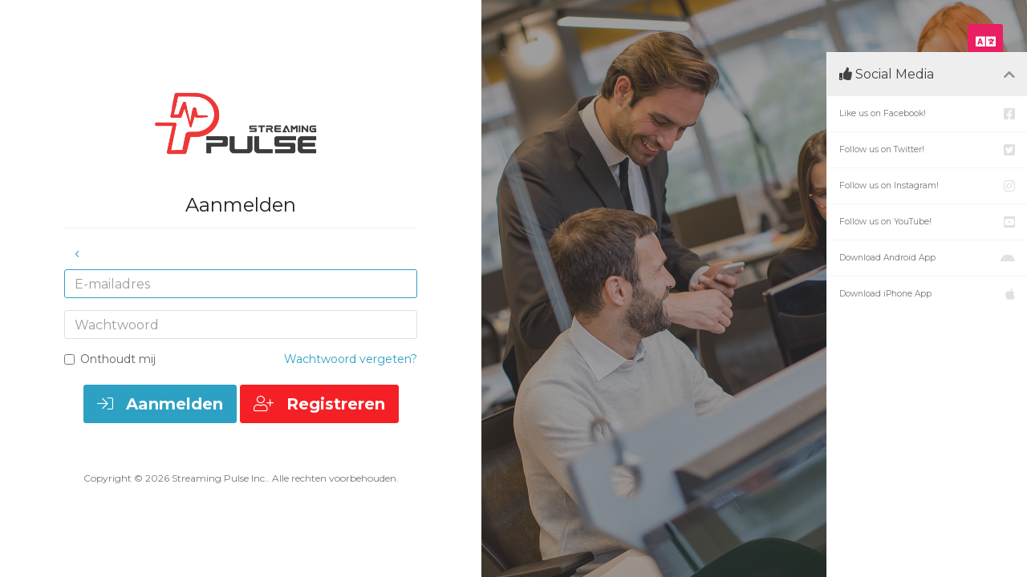

--- FILE ---
content_type: text/html; charset=utf-8
request_url: https://streamingpulse.com/billing/whmcs/index.php?rp=/announcements/twitterfeed
body_size: 335
content:
<a class="twitter-timeline" href="https://twitter.com/https://twitter.com/StreamingPulse" data-height="600" data-chrome="noheader nofooter" data-dnt="true">Tweets by https://twitter.com/StreamingPulse</a>

<script async src="https://platform.twitter.com/widgets.js" charset="utf-8"></script>


<script>
    var observerConfig = { attributes: true, childList: true, subtree: true },
        observerTwitterWidget = new MutationObserver(removeRetweets),
        elementsWaitTimeout = null;

    function removeRetweets() {
        jQuery('#twitter-widget-0')
            .contents()
            .find('.timeline-Tweet--isRetweet')
            .parent('li')
            .remove();
    }

    function addTwitterWidgetObserverWhenNodeAvailable() {
        if (elementsWaitTimeout) {
            clearTimeout(elementsWaitTimeout);
        }

        var targetTwitterWidget = document.getElementById('twitter-widget-0');

        if (!targetTwitterWidget) {
            elementsWaitTimeout = window.setTimeout(addTwitterWidgetObserverWhenNodeAvailable, 500);
            return;
        }

        var targetTimelineTweets = targetTwitterWidget
            .contentWindow
            .document
            .getElementsByClassName('timeline-TweetList')[0];

        if (!targetTimelineTweets) {
            elementsWaitTimeout = window.setTimeout(addTwitterWidgetObserverWhenNodeAvailable, 500);
            return;
        }

        jQuery('#twitter-widget-0').contents().find('head').append("<style>.timeline-Tweet-text {font-size: 18px !important; line-height: 25px !important; margin-bottom: 0px !important;}</style>");

        removeRetweets();

        observerTwitterWidget.observe(targetTimelineTweets, observerConfig);
    }

    addTwitterWidgetObserverWhenNodeAvailable();
</script>


<p>
    Volg ons @<a href="https://twitter.com/https://twitter.com/StreamingPulse" target="_blank">https://twitter.com/StreamingPulse</a> om zo up-to-date te blijven met onze laatste nieuwtjes &amp; aanbiedingen
</p>

--- FILE ---
content_type: text/css
request_url: https://streamingpulse.com/billing/whmcs/templates/allure/css/theme.min.css?v=89e671
body_size: 112228
content:
@charset "UTF-8";
/*!
 * Bootstrap v3.4.1 (https://getbootstrap.com/)
 * Copyright 2011-2019 Twitter, Inc.
 * Licensed under MIT (https://github.com/twbs/bootstrap/blob/master/LICENSE)
 *//*! normalize.css v3.0.3 | MIT License | github.com/necolas/normalize.css */html{font-family:sans-serif;-ms-text-size-adjust:100%;-webkit-text-size-adjust:100%}body{margin:0}article,aside,details,figcaption,figure,footer,header,hgroup,main,menu,nav,section,summary{display:block}audio,canvas,progress,video{display:inline-block;vertical-align:baseline}audio:not([controls]){display:none;height:0}[hidden],template{display:none}a{background-color:transparent}a:active,a:hover{outline:0}abbr[title]{border-bottom:none;text-decoration:underline;text-decoration:underline dotted}b,strong{font-weight:bold}dfn{font-style:italic}h1{font-size:2em;margin:0.67em 0}mark{background:#ff0;color:#000}small{font-size:80%}sub,sup{font-size:75%;line-height:0;position:relative;vertical-align:baseline}sup{top:-0.5em}sub{bottom:-0.25em}img{border:0}svg:not(:root){overflow:hidden}figure{margin:1em 40px}hr{box-sizing:content-box;height:0}pre{overflow:auto}code,kbd,pre,samp{font-family:monospace, monospace;font-size:1em}button,input,optgroup,select,textarea{color:inherit;font:inherit;margin:0}button{overflow:visible}button,select{text-transform:none}button,html input[type="button"],input[type="reset"],input[type="submit"]{-webkit-appearance:button;cursor:pointer}button[disabled],html input[disabled]{cursor:default}button::-moz-focus-inner,input::-moz-focus-inner{border:0;padding:0}input{line-height:normal}input[type="checkbox"],input[type="radio"]{box-sizing:border-box;padding:0}input[type="number"]::-webkit-inner-spin-button,input[type="number"]::-webkit-outer-spin-button{height:auto}input[type="search"]{-webkit-appearance:textfield;box-sizing:content-box}input[type="search"]::-webkit-search-cancel-button,input[type="search"]::-webkit-search-decoration{-webkit-appearance:none}fieldset{border:1px solid #c0c0c0;margin:0 2px;padding:0.35em 0.625em 0.75em}legend{border:0;padding:0}textarea{overflow:auto}optgroup{font-weight:bold}table{border-collapse:collapse;border-spacing:0}td,th{padding:0}/*! Source: https://github.com/h5bp/html5-boilerplate/blob/master/src/css/main.css */@media print{*,*:before,*:after{color:#000 !important;text-shadow:none !important;background:transparent !important;box-shadow:none !important}a,a:visited{text-decoration:underline}a[href]:after{content:" (" attr(href) ")"}abbr[title]:after{content:" (" attr(title) ")"}a[href^="#"]:after,a[href^="javascript:"]:after{content:""}pre,blockquote{border:1px solid #999;page-break-inside:avoid}thead{display:table-header-group}tr,img{page-break-inside:avoid}img{max-width:100% !important}p,h2,h3{orphans:3;widows:3}h2,h3{page-break-after:avoid}.navbar{display:none}.btn>.caret,.dropup>.btn>.caret{border-top-color:#000 !important}.label{border:1px solid #000}.table{border-collapse:collapse !important}.table td,.table th{background-color:#fff !important}.table-bordered th,.table-bordered td{border:1px solid #ddd !important}}@font-face{font-family:"Glyphicons Halflings";src:url("../webfonts/glyphicons-halflings-regular.eot");src:url("../webfonts/glyphicons-halflings-regular.eot?#iefix") format("embedded-opentype"), url("../webfonts/glyphicons-halflings-regular.woff2") format("woff2"), url("../webfonts/glyphicons-halflings-regular.woff") format("woff"), url("../webfonts/glyphicons-halflings-regular.ttf") format("truetype"), url("../webfonts/glyphicons-halflings-regular.svg#glyphicons_halflingsregular") format("svg")}.glyphicon{position:relative;top:1px;display:inline-block;font-family:"Glyphicons Halflings";font-style:normal;font-weight:400;line-height:1;-webkit-font-smoothing:antialiased;-moz-osx-font-smoothing:grayscale}.glyphicon-asterisk:before{content:"*"}.glyphicon-plus:before{content:"+"}.glyphicon-euro:before,.glyphicon-eur:before{content:"€"}.glyphicon-minus:before{content:"−"}.glyphicon-cloud:before{content:"☁"}.glyphicon-envelope:before{content:"✉"}.glyphicon-pencil:before{content:"✏"}.glyphicon-glass:before{content:""}.glyphicon-music:before{content:""}.glyphicon-search:before{content:""}.glyphicon-heart:before{content:""}.glyphicon-star:before{content:""}.glyphicon-star-empty:before{content:""}.glyphicon-user:before{content:""}.glyphicon-film:before{content:""}.glyphicon-th-large:before{content:""}.glyphicon-th:before{content:""}.glyphicon-th-list:before{content:""}.glyphicon-ok:before{content:""}.glyphicon-remove:before{content:""}.glyphicon-zoom-in:before{content:""}.glyphicon-zoom-out:before{content:""}.glyphicon-off:before{content:""}.glyphicon-signal:before{content:""}.glyphicon-cog:before{content:""}.glyphicon-trash:before{content:""}.glyphicon-home:before{content:""}.glyphicon-file:before{content:""}.glyphicon-time:before{content:""}.glyphicon-road:before{content:""}.glyphicon-download-alt:before{content:""}.glyphicon-download:before{content:""}.glyphicon-upload:before{content:""}.glyphicon-inbox:before{content:""}.glyphicon-play-circle:before{content:""}.glyphicon-repeat:before{content:""}.glyphicon-refresh:before{content:""}.glyphicon-list-alt:before{content:""}.glyphicon-lock:before{content:""}.glyphicon-flag:before{content:""}.glyphicon-headphones:before{content:""}.glyphicon-volume-off:before{content:""}.glyphicon-volume-down:before{content:""}.glyphicon-volume-up:before{content:""}.glyphicon-qrcode:before{content:""}.glyphicon-barcode:before{content:""}.glyphicon-tag:before{content:""}.glyphicon-tags:before{content:""}.glyphicon-book:before{content:""}.glyphicon-bookmark:before{content:""}.glyphicon-print:before{content:""}.glyphicon-camera:before{content:""}.glyphicon-font:before{content:""}.glyphicon-bold:before{content:""}.glyphicon-italic:before{content:""}.glyphicon-text-height:before{content:""}.glyphicon-text-width:before{content:""}.glyphicon-align-left:before{content:""}.glyphicon-align-center:before{content:""}.glyphicon-align-right:before{content:""}.glyphicon-align-justify:before{content:""}.glyphicon-list:before{content:""}.glyphicon-indent-left:before{content:""}.glyphicon-indent-right:before{content:""}.glyphicon-facetime-video:before{content:""}.glyphicon-picture:before{content:""}.glyphicon-map-marker:before{content:""}.glyphicon-adjust:before{content:""}.glyphicon-tint:before{content:""}.glyphicon-edit:before{content:""}.glyphicon-share:before{content:""}.glyphicon-check:before{content:""}.glyphicon-move:before{content:""}.glyphicon-step-backward:before{content:""}.glyphicon-fast-backward:before{content:""}.glyphicon-backward:before{content:""}.glyphicon-play:before{content:""}.glyphicon-pause:before{content:""}.glyphicon-stop:before{content:""}.glyphicon-forward:before{content:""}.glyphicon-fast-forward:before{content:""}.glyphicon-step-forward:before{content:""}.glyphicon-eject:before{content:""}.glyphicon-chevron-left:before{content:""}.glyphicon-chevron-right:before{content:""}.glyphicon-plus-sign:before{content:""}.glyphicon-minus-sign:before{content:""}.glyphicon-remove-sign:before{content:""}.glyphicon-ok-sign:before{content:""}.glyphicon-question-sign:before{content:""}.glyphicon-info-sign:before{content:""}.glyphicon-screenshot:before{content:""}.glyphicon-remove-circle:before{content:""}.glyphicon-ok-circle:before{content:""}.glyphicon-ban-circle:before{content:""}.glyphicon-arrow-left:before{content:""}.glyphicon-arrow-right:before{content:""}.glyphicon-arrow-up:before{content:""}.glyphicon-arrow-down:before{content:""}.glyphicon-share-alt:before{content:""}.glyphicon-resize-full:before{content:""}.glyphicon-resize-small:before{content:""}.glyphicon-exclamation-sign:before{content:""}.glyphicon-gift:before{content:""}.glyphicon-leaf:before{content:""}.glyphicon-fire:before{content:""}.glyphicon-eye-open:before{content:""}.glyphicon-eye-close:before{content:""}.glyphicon-warning-sign:before{content:""}.glyphicon-plane:before{content:""}.glyphicon-calendar:before{content:""}.glyphicon-random:before{content:""}.glyphicon-comment:before{content:""}.glyphicon-magnet:before{content:""}.glyphicon-chevron-up:before{content:""}.glyphicon-chevron-down:before{content:""}.glyphicon-retweet:before{content:""}.glyphicon-shopping-cart:before{content:""}.glyphicon-folder-close:before{content:""}.glyphicon-folder-open:before{content:""}.glyphicon-resize-vertical:before{content:""}.glyphicon-resize-horizontal:before{content:""}.glyphicon-hdd:before{content:""}.glyphicon-bullhorn:before{content:""}.glyphicon-bell:before{content:""}.glyphicon-certificate:before{content:""}.glyphicon-thumbs-up:before{content:""}.glyphicon-thumbs-down:before{content:""}.glyphicon-hand-right:before{content:""}.glyphicon-hand-left:before{content:""}.glyphicon-hand-up:before{content:""}.glyphicon-hand-down:before{content:""}.glyphicon-circle-arrow-right:before{content:""}.glyphicon-circle-arrow-left:before{content:""}.glyphicon-circle-arrow-up:before{content:""}.glyphicon-circle-arrow-down:before{content:""}.glyphicon-globe:before{content:""}.glyphicon-wrench:before{content:""}.glyphicon-tasks:before{content:""}.glyphicon-filter:before{content:""}.glyphicon-briefcase:before{content:""}.glyphicon-fullscreen:before{content:""}.glyphicon-dashboard:before{content:""}.glyphicon-paperclip:before{content:""}.glyphicon-heart-empty:before{content:""}.glyphicon-link:before{content:""}.glyphicon-phone:before{content:""}.glyphicon-pushpin:before{content:""}.glyphicon-usd:before{content:""}.glyphicon-gbp:before{content:""}.glyphicon-sort:before{content:""}.glyphicon-sort-by-alphabet:before{content:""}.glyphicon-sort-by-alphabet-alt:before{content:""}.glyphicon-sort-by-order:before{content:""}.glyphicon-sort-by-order-alt:before{content:""}.glyphicon-sort-by-attributes:before{content:""}.glyphicon-sort-by-attributes-alt:before{content:""}.glyphicon-unchecked:before{content:""}.glyphicon-expand:before{content:""}.glyphicon-collapse-down:before{content:""}.glyphicon-collapse-up:before{content:""}.glyphicon-log-in:before{content:""}.glyphicon-flash:before{content:""}.glyphicon-log-out:before{content:""}.glyphicon-new-window:before{content:""}.glyphicon-record:before{content:""}.glyphicon-save:before{content:""}.glyphicon-open:before{content:""}.glyphicon-saved:before{content:""}.glyphicon-import:before{content:""}.glyphicon-export:before{content:""}.glyphicon-send:before{content:""}.glyphicon-floppy-disk:before{content:""}.glyphicon-floppy-saved:before{content:""}.glyphicon-floppy-remove:before{content:""}.glyphicon-floppy-save:before{content:""}.glyphicon-floppy-open:before{content:""}.glyphicon-credit-card:before{content:""}.glyphicon-transfer:before{content:""}.glyphicon-cutlery:before{content:""}.glyphicon-header:before{content:""}.glyphicon-compressed:before{content:""}.glyphicon-earphone:before{content:""}.glyphicon-phone-alt:before{content:""}.glyphicon-tower:before{content:""}.glyphicon-stats:before{content:""}.glyphicon-sd-video:before{content:""}.glyphicon-hd-video:before{content:""}.glyphicon-subtitles:before{content:""}.glyphicon-sound-stereo:before{content:""}.glyphicon-sound-dolby:before{content:""}.glyphicon-sound-5-1:before{content:""}.glyphicon-sound-6-1:before{content:""}.glyphicon-sound-7-1:before{content:""}.glyphicon-copyright-mark:before{content:""}.glyphicon-registration-mark:before{content:""}.glyphicon-cloud-download:before{content:""}.glyphicon-cloud-upload:before{content:""}.glyphicon-tree-conifer:before{content:""}.glyphicon-tree-deciduous:before{content:""}.glyphicon-cd:before{content:""}.glyphicon-save-file:before{content:""}.glyphicon-open-file:before{content:""}.glyphicon-level-up:before{content:""}.glyphicon-copy:before{content:""}.glyphicon-paste:before{content:""}.glyphicon-alert:before{content:""}.glyphicon-equalizer:before{content:""}.glyphicon-king:before{content:""}.glyphicon-queen:before{content:""}.glyphicon-pawn:before{content:""}.glyphicon-bishop:before{content:""}.glyphicon-knight:before{content:""}.glyphicon-baby-formula:before{content:""}.glyphicon-tent:before{content:"⛺"}.glyphicon-blackboard:before{content:""}.glyphicon-bed:before{content:""}.glyphicon-apple:before{content:""}.glyphicon-erase:before{content:""}.glyphicon-hourglass:before{content:"⌛"}.glyphicon-lamp:before{content:""}.glyphicon-duplicate:before{content:""}.glyphicon-piggy-bank:before{content:""}.glyphicon-scissors:before{content:""}.glyphicon-bitcoin:before{content:""}.glyphicon-btc:before{content:""}.glyphicon-xbt:before{content:""}.glyphicon-yen:before{content:"¥"}.glyphicon-jpy:before{content:"¥"}.glyphicon-ruble:before{content:"₽"}.glyphicon-rub:before{content:"₽"}.glyphicon-scale:before{content:""}.glyphicon-ice-lolly:before{content:""}.glyphicon-ice-lolly-tasted:before{content:""}.glyphicon-education:before{content:""}.glyphicon-option-horizontal:before{content:""}.glyphicon-option-vertical:before{content:""}.glyphicon-menu-hamburger:before{content:""}.glyphicon-modal-window:before{content:""}.glyphicon-oil:before{content:""}.glyphicon-grain:before{content:""}.glyphicon-sunglasses:before{content:""}.glyphicon-text-size:before{content:""}.glyphicon-text-color:before{content:""}.glyphicon-text-background:before{content:""}.glyphicon-object-align-top:before{content:""}.glyphicon-object-align-bottom:before{content:""}.glyphicon-object-align-horizontal:before{content:""}.glyphicon-object-align-left:before{content:""}.glyphicon-object-align-vertical:before{content:""}.glyphicon-object-align-right:before{content:""}.glyphicon-triangle-right:before{content:""}.glyphicon-triangle-left:before{content:""}.glyphicon-triangle-bottom:before{content:""}.glyphicon-triangle-top:before{content:""}.glyphicon-console:before{content:""}.glyphicon-superscript:before{content:""}.glyphicon-subscript:before{content:""}.glyphicon-menu-left:before{content:""}.glyphicon-menu-right:before{content:""}.glyphicon-menu-down:before{content:""}.glyphicon-menu-up:before{content:""}*{-webkit-box-sizing:border-box;-moz-box-sizing:border-box;box-sizing:border-box}*:before,*:after{-webkit-box-sizing:border-box;-moz-box-sizing:border-box;box-sizing:border-box}html{font-size:10px;-webkit-tap-highlight-color:rgba(0, 0, 0, 0)}body{font-family:"Montserrat", sans-serif;font-size:16px;line-height:1.428571429;color:#616161;background-color:#f5f5f5}[data-theme="dark"] body{background-color:#212121;color:#bdbdbd}input,button,select,textarea{font-family:inherit;font-size:inherit;line-height:inherit}a{color:#2ca1c3;text-decoration:none}a:hover,a:focus{color:#1e6d85;text-decoration:underline}[data-theme="dark"] a:hover,[data-theme="dark"] a:focus{color:#60c0db}a:focus{outline:5px auto -webkit-focus-ring-color;outline-offset:-2px}figure{margin:0}img{vertical-align:middle}.img-responsive{display:block;max-width:100%;height:auto}.img-rounded{border-radius:3px}.img-thumbnail{padding:4px;line-height:1.428571429;background-color:#f5f5f5;border:1px solid #ddd;border-radius:3px;-webkit-transition:all 0.2s ease-in-out;-o-transition:all 0.2s ease-in-out;transition:all 0.2s ease-in-out;display:inline-block;max-width:100%;height:auto}.img-circle{border-radius:50%}hr{margin-top:22px;margin-bottom:22px;border:0;border-top:1px solid #eeeeee}[data-theme="dark"] hr{border-top:1px solid #212121}.sr-only{position:absolute;width:1px;height:1px;padding:0;margin:-1px;overflow:hidden;clip:rect(0, 0, 0, 0);border:0}.sr-only-focusable:active,.sr-only-focusable:focus{position:static;width:auto;height:auto;margin:0;overflow:visible;clip:auto}[role="button"]{cursor:pointer}h1,h2,h3,h4,h5,h6,.h1,.h2,.h3,.h4,.h5,.h6{font-family:inherit;font-weight:400;line-height:1.1;color:#212121}[data-theme="dark"] h1,[data-theme="dark"] h2,[data-theme="dark"] h3,[data-theme="dark"] h4,[data-theme="dark"] h5,[data-theme="dark"] h6,[data-theme="dark"] .h1,[data-theme="dark"] .h2,[data-theme="dark"] .h3,[data-theme="dark"] .h4,[data-theme="dark"] .h5,[data-theme="dark"] .h6{color:#f5f5f5}h1 small,h1 .small,h2 small,h2 .small,h3 small,h3 .small,h4 small,h4 .small,h5 small,h5 .small,h6 small,h6 .small,.h1 small,.h1 .small,.h2 small,.h2 .small,.h3 small,.h3 .small,.h4 small,.h4 .small,.h5 small,.h5 .small,.h6 small,.h6 .small{font-weight:400;line-height:1;color:#757575}[data-theme="dark"] h1 small,[data-theme="dark"] h1 .small,[data-theme="dark"] h2 small,[data-theme="dark"] h2 .small,[data-theme="dark"] h3 small,[data-theme="dark"] h3 .small,[data-theme="dark"] h4 small,[data-theme="dark"] h4 .small,[data-theme="dark"] h5 small,[data-theme="dark"] h5 .small,[data-theme="dark"] h6 small,[data-theme="dark"] h6 .small,[data-theme="dark"] .h1 small,[data-theme="dark"] .h1 .small,[data-theme="dark"] .h2 small,[data-theme="dark"] .h2 .small,[data-theme="dark"] .h3 small,[data-theme="dark"] .h3 .small,[data-theme="dark"] .h4 small,[data-theme="dark"] .h4 .small,[data-theme="dark"] .h5 small,[data-theme="dark"] .h5 .small,[data-theme="dark"] .h6 small,[data-theme="dark"] .h6 .small{color:#424242}h1,.h1,h2,.h2,h3,.h3{margin-top:22px;margin-bottom:11px}h1 small,h1 .small,.h1 small,.h1 .small,h2 small,h2 .small,.h2 small,.h2 .small,h3 small,h3 .small,.h3 small,.h3 .small{font-size:65%}h4,.h4,h5,.h5,h6,.h6{margin-top:11px;margin-bottom:11px}h4 small,h4 .small,.h4 small,.h4 .small,h5 small,h5 .small,.h5 small,.h5 .small,h6 small,h6 .small,.h6 small,.h6 .small{font-size:75%}h1,.h1{font-size:41px}h2,.h2{font-size:34px}h3,.h3{font-size:28px}h4,.h4{font-size:20px}h5,.h5{font-size:16px}h6,.h6{font-size:14px}p{margin:0 0 11px}.lead{margin-bottom:22px;font-size:18px;font-weight:300;line-height:1.4}@media (min-width:768px){.lead{font-size:24px}}small,.small{font-size:87%}mark,.mark{padding:0.2em;background-color:#fff5e6}.text-left{text-align:left}.text-right{text-align:right}.text-center{text-align:center}.text-justify{text-align:justify}.text-nowrap{white-space:nowrap}.text-lowercase{text-transform:lowercase}.text-uppercase,.initialism{text-transform:uppercase}.text-capitalize{text-transform:capitalize}.text-muted{color:#757575}[data-theme="dark"] .text-muted{color:#616161}.text-primary{color:#2ca1c3}a.text-primary:hover,a.text-primary:focus{color:#237f99}.text-success{color:#f42025}a.text-success:hover,a.text-success:focus{color:#d60b0f}.text-info{color:#2ca1c3}a.text-info:hover,a.text-info:focus{color:#237f99}.text-warning{color:#ff9800}a.text-warning:hover,a.text-warning:focus{color:#cc7a00}.text-danger{color:#f44336}a.text-danger:hover,a.text-danger:focus{color:#ea1c0d}.bg-primary{color:#fff}.bg-primary{background-color:#2ca1c3}a.bg-primary:hover,a.bg-primary:focus{background-color:#237f99}.bg-success{background-color:#fffbfb}a.bg-success:hover,a.bg-success:focus{background-color:#fccacb}.bg-info{background-color:#ddf1f7}a.bg-info:hover,a.bg-info:focus{background-color:#b4e1ee}.bg-warning{background-color:#fff5e6}a.bg-warning:hover,a.bg-warning:focus{background-color:#ffe0b3}.bg-danger{background-color:#fde1df}a.bg-danger:hover,a.bg-danger:focus{background-color:#fbb4af}.page-header{padding-bottom:10px;margin:44px 0 22px;border-bottom:1px solid #eeeeee}[data-theme="dark"] .page-header{border-bottom:1px solid #212121}ul,ol{margin-top:0;margin-bottom:11px}ul ul,ul ol,ol ul,ol ol{margin-bottom:0}.list-unstyled{padding-left:0;list-style:none}.list-inline{padding-left:0;list-style:none;margin-left:-5px}.list-inline>li{display:inline-block;padding-right:5px;padding-left:5px}dl{margin-top:0;margin-bottom:22px}dt,dd{line-height:1.428571429}dt{font-weight:700}dd{margin-left:0}.dl-horizontal dd:before,.dl-horizontal dd:after{display:table;content:" "}.dl-horizontal dd:after{clear:both}@media (min-width:768px){.dl-horizontal dt{float:left;width:160px;clear:left;text-align:right;overflow:hidden;text-overflow:ellipsis;white-space:nowrap}.dl-horizontal dd{margin-left:180px}}abbr[title],abbr[data-original-title]{cursor:help}.initialism{font-size:90%}blockquote{padding:11px 22px;margin:0 0 22px;font-size:20px;border-left:5px solid #eeeeee}[data-theme="dark"] blockquote{border-left:5px solid #212121}blockquote p:last-child,blockquote ul:last-child,blockquote ol:last-child{margin-bottom:0}blockquote footer,blockquote small,blockquote .small{display:block;font-size:80%;line-height:1.428571429;color:#757575}[data-theme="dark"] blockquote footer,[data-theme="dark"] blockquote small,[data-theme="dark"] blockquote .small{color:#424242}blockquote footer:before,blockquote small:before,blockquote .small:before{content:"— "}.blockquote-reverse,blockquote.pull-right{padding-right:15px;padding-left:0;text-align:right;border-right:5px solid #eeeeee;border-left:0}[data-theme="dark"] .blockquote-reverse,[data-theme="dark"] blockquote.pull-right{border-right:5px solid #212121}.blockquote-reverse footer:before,.blockquote-reverse small:before,.blockquote-reverse .small:before,blockquote.pull-right footer:before,blockquote.pull-right small:before,blockquote.pull-right .small:before{content:""}.blockquote-reverse footer:after,.blockquote-reverse small:after,.blockquote-reverse .small:after,blockquote.pull-right footer:after,blockquote.pull-right small:after,blockquote.pull-right .small:after{content:" —"}address{margin-bottom:22px;font-style:normal;line-height:1.428571429}code,kbd,pre,samp{font-family:Menlo, Monaco, Consolas, "Courier New", monospace}code{padding:2px 4px;font-size:90%;color:#c7254e;background-color:#f9f2f4;border-radius:3px}kbd{padding:2px 4px;font-size:90%;color:#fff;background-color:#333;border-radius:3px;box-shadow:inset 0 -1px 0 rgba(0, 0, 0, 0.25)}kbd kbd{padding:0;font-size:100%;font-weight:700;box-shadow:none}pre{display:block;padding:10.5px;margin:0 0 11px;font-size:15px;line-height:1.428571429;color:#424242;word-break:break-all;word-wrap:break-word;background-color:#f5f5f5;border:1px solid #ccc;border-radius:3px}pre code{padding:0;font-size:inherit;color:inherit;white-space:pre-wrap;background-color:transparent;border-radius:0}.pre-scrollable{max-height:340px;overflow-y:scroll}.container{padding-right:15px;padding-left:15px;margin-right:auto;margin-left:auto}.container:before,.container:after{display:table;content:" "}.container:after{clear:both}@media (min-width:768px){.container{width:750px}}@media (min-width:992px){.container{width:970px}}@media (min-width:1200px){.container{width:1170px}}.container-fluid{padding-right:15px;padding-left:15px;margin-right:auto;margin-left:auto}.container-fluid:before,.container-fluid:after{display:table;content:" "}.container-fluid:after{clear:both}.row{margin-right:-15px;margin-left:-15px}.row:before,.row:after{display:table;content:" "}.row:after{clear:both}.row-no-gutters{margin-right:0;margin-left:0}.row-no-gutters [class*="col-"]{padding-right:0;padding-left:0}.col-xs-1,.col-sm-1,.col-md-1,.col-lg-1,.col-xs-2,.col-sm-2,.col-md-2,.col-lg-2,.col-xs-3,.col-sm-3,.col-md-3,.col-lg-3,.col-xs-4,.col-sm-4,.col-md-4,.col-lg-4,.col-xs-5,.col-sm-5,.col-md-5,.col-lg-5,.col-xs-6,.col-sm-6,.col-md-6,.col-lg-6,.col-xs-7,.col-sm-7,.col-md-7,.col-lg-7,.col-xs-8,.col-sm-8,.col-md-8,.col-lg-8,.col-xs-9,.col-sm-9,.col-md-9,.col-lg-9,.col-xs-10,.col-sm-10,.col-md-10,.col-lg-10,.col-xs-11,.col-sm-11,.col-md-11,.col-lg-11,.col-xs-12,.col-sm-12,.col-md-12,.col-lg-12{position:relative;min-height:1px;padding-right:15px;padding-left:15px}.col-xs-1,.col-xs-2,.col-xs-3,.col-xs-4,.col-xs-5,.col-xs-6,.col-xs-7,.col-xs-8,.col-xs-9,.col-xs-10,.col-xs-11,.col-xs-12{float:left}.col-xs-1{width:8.3333333333%}.col-xs-2{width:16.6666666667%}.col-xs-3{width:25%}.col-xs-4{width:33.3333333333%}.col-xs-5{width:41.6666666667%}.col-xs-6{width:50%}.col-xs-7{width:58.3333333333%}.col-xs-8{width:66.6666666667%}.col-xs-9{width:75%}.col-xs-10{width:83.3333333333%}.col-xs-11{width:91.6666666667%}.col-xs-12{width:100%}.col-xs-pull-0{right:auto}.col-xs-pull-1{right:8.3333333333%}.col-xs-pull-2{right:16.6666666667%}.col-xs-pull-3{right:25%}.col-xs-pull-4{right:33.3333333333%}.col-xs-pull-5{right:41.6666666667%}.col-xs-pull-6{right:50%}.col-xs-pull-7{right:58.3333333333%}.col-xs-pull-8{right:66.6666666667%}.col-xs-pull-9{right:75%}.col-xs-pull-10{right:83.3333333333%}.col-xs-pull-11{right:91.6666666667%}.col-xs-pull-12{right:100%}.col-xs-push-0{left:auto}.col-xs-push-1{left:8.3333333333%}.col-xs-push-2{left:16.6666666667%}.col-xs-push-3{left:25%}.col-xs-push-4{left:33.3333333333%}.col-xs-push-5{left:41.6666666667%}.col-xs-push-6{left:50%}.col-xs-push-7{left:58.3333333333%}.col-xs-push-8{left:66.6666666667%}.col-xs-push-9{left:75%}.col-xs-push-10{left:83.3333333333%}.col-xs-push-11{left:91.6666666667%}.col-xs-push-12{left:100%}.col-xs-offset-0{margin-left:0%}.col-xs-offset-1{margin-left:8.3333333333%}.col-xs-offset-2{margin-left:16.6666666667%}.col-xs-offset-3{margin-left:25%}.col-xs-offset-4{margin-left:33.3333333333%}.col-xs-offset-5{margin-left:41.6666666667%}.col-xs-offset-6{margin-left:50%}.col-xs-offset-7{margin-left:58.3333333333%}.col-xs-offset-8{margin-left:66.6666666667%}.col-xs-offset-9{margin-left:75%}.col-xs-offset-10{margin-left:83.3333333333%}.col-xs-offset-11{margin-left:91.6666666667%}.col-xs-offset-12{margin-left:100%}@media (min-width:768px){.col-sm-1,.col-sm-2,.col-sm-3,.col-sm-4,.col-sm-5,.col-sm-6,.col-sm-7,.col-sm-8,.col-sm-9,.col-sm-10,.col-sm-11,.col-sm-12{float:left}.col-sm-1{width:8.3333333333%}.col-sm-2{width:16.6666666667%}.col-sm-3{width:25%}.col-sm-4{width:33.3333333333%}.col-sm-5{width:41.6666666667%}.col-sm-6{width:50%}.col-sm-7{width:58.3333333333%}.col-sm-8{width:66.6666666667%}.col-sm-9{width:75%}.col-sm-10{width:83.3333333333%}.col-sm-11{width:91.6666666667%}.col-sm-12{width:100%}.col-sm-pull-0{right:auto}.col-sm-pull-1{right:8.3333333333%}.col-sm-pull-2{right:16.6666666667%}.col-sm-pull-3{right:25%}.col-sm-pull-4{right:33.3333333333%}.col-sm-pull-5{right:41.6666666667%}.col-sm-pull-6{right:50%}.col-sm-pull-7{right:58.3333333333%}.col-sm-pull-8{right:66.6666666667%}.col-sm-pull-9{right:75%}.col-sm-pull-10{right:83.3333333333%}.col-sm-pull-11{right:91.6666666667%}.col-sm-pull-12{right:100%}.col-sm-push-0{left:auto}.col-sm-push-1{left:8.3333333333%}.col-sm-push-2{left:16.6666666667%}.col-sm-push-3{left:25%}.col-sm-push-4{left:33.3333333333%}.col-sm-push-5{left:41.6666666667%}.col-sm-push-6{left:50%}.col-sm-push-7{left:58.3333333333%}.col-sm-push-8{left:66.6666666667%}.col-sm-push-9{left:75%}.col-sm-push-10{left:83.3333333333%}.col-sm-push-11{left:91.6666666667%}.col-sm-push-12{left:100%}.col-sm-offset-0{margin-left:0%}.col-sm-offset-1{margin-left:8.3333333333%}.col-sm-offset-2{margin-left:16.6666666667%}.col-sm-offset-3{margin-left:25%}.col-sm-offset-4{margin-left:33.3333333333%}.col-sm-offset-5{margin-left:41.6666666667%}.col-sm-offset-6{margin-left:50%}.col-sm-offset-7{margin-left:58.3333333333%}.col-sm-offset-8{margin-left:66.6666666667%}.col-sm-offset-9{margin-left:75%}.col-sm-offset-10{margin-left:83.3333333333%}.col-sm-offset-11{margin-left:91.6666666667%}.col-sm-offset-12{margin-left:100%}}@media (min-width:992px){.col-md-1,.col-md-2,.col-md-3,.col-md-4,.col-md-5,.col-md-6,.col-md-7,.col-md-8,.col-md-9,.col-md-10,.col-md-11,.col-md-12{float:left}.col-md-1{width:8.3333333333%}.col-md-2{width:16.6666666667%}.col-md-3{width:25%}.col-md-4{width:33.3333333333%}.col-md-5{width:41.6666666667%}.col-md-6{width:50%}.col-md-7{width:58.3333333333%}.col-md-8{width:66.6666666667%}.col-md-9{width:75%}.col-md-10{width:83.3333333333%}.col-md-11{width:91.6666666667%}.col-md-12{width:100%}.col-md-pull-0{right:auto}.col-md-pull-1{right:8.3333333333%}.col-md-pull-2{right:16.6666666667%}.col-md-pull-3{right:25%}.col-md-pull-4{right:33.3333333333%}.col-md-pull-5{right:41.6666666667%}.col-md-pull-6{right:50%}.col-md-pull-7{right:58.3333333333%}.col-md-pull-8{right:66.6666666667%}.col-md-pull-9{right:75%}.col-md-pull-10{right:83.3333333333%}.col-md-pull-11{right:91.6666666667%}.col-md-pull-12{right:100%}.col-md-push-0{left:auto}.col-md-push-1{left:8.3333333333%}.col-md-push-2{left:16.6666666667%}.col-md-push-3{left:25%}.col-md-push-4{left:33.3333333333%}.col-md-push-5{left:41.6666666667%}.col-md-push-6{left:50%}.col-md-push-7{left:58.3333333333%}.col-md-push-8{left:66.6666666667%}.col-md-push-9{left:75%}.col-md-push-10{left:83.3333333333%}.col-md-push-11{left:91.6666666667%}.col-md-push-12{left:100%}.col-md-offset-0{margin-left:0%}.col-md-offset-1{margin-left:8.3333333333%}.col-md-offset-2{margin-left:16.6666666667%}.col-md-offset-3{margin-left:25%}.col-md-offset-4{margin-left:33.3333333333%}.col-md-offset-5{margin-left:41.6666666667%}.col-md-offset-6{margin-left:50%}.col-md-offset-7{margin-left:58.3333333333%}.col-md-offset-8{margin-left:66.6666666667%}.col-md-offset-9{margin-left:75%}.col-md-offset-10{margin-left:83.3333333333%}.col-md-offset-11{margin-left:91.6666666667%}.col-md-offset-12{margin-left:100%}}@media (min-width:1200px){.col-lg-1,.col-lg-2,.col-lg-3,.col-lg-4,.col-lg-5,.col-lg-6,.col-lg-7,.col-lg-8,.col-lg-9,.col-lg-10,.col-lg-11,.col-lg-12{float:left}.col-lg-1{width:8.3333333333%}.col-lg-2{width:16.6666666667%}.col-lg-3{width:25%}.col-lg-4{width:33.3333333333%}.col-lg-5{width:41.6666666667%}.col-lg-6{width:50%}.col-lg-7{width:58.3333333333%}.col-lg-8{width:66.6666666667%}.col-lg-9{width:75%}.col-lg-10{width:83.3333333333%}.col-lg-11{width:91.6666666667%}.col-lg-12{width:100%}.col-lg-pull-0{right:auto}.col-lg-pull-1{right:8.3333333333%}.col-lg-pull-2{right:16.6666666667%}.col-lg-pull-3{right:25%}.col-lg-pull-4{right:33.3333333333%}.col-lg-pull-5{right:41.6666666667%}.col-lg-pull-6{right:50%}.col-lg-pull-7{right:58.3333333333%}.col-lg-pull-8{right:66.6666666667%}.col-lg-pull-9{right:75%}.col-lg-pull-10{right:83.3333333333%}.col-lg-pull-11{right:91.6666666667%}.col-lg-pull-12{right:100%}.col-lg-push-0{left:auto}.col-lg-push-1{left:8.3333333333%}.col-lg-push-2{left:16.6666666667%}.col-lg-push-3{left:25%}.col-lg-push-4{left:33.3333333333%}.col-lg-push-5{left:41.6666666667%}.col-lg-push-6{left:50%}.col-lg-push-7{left:58.3333333333%}.col-lg-push-8{left:66.6666666667%}.col-lg-push-9{left:75%}.col-lg-push-10{left:83.3333333333%}.col-lg-push-11{left:91.6666666667%}.col-lg-push-12{left:100%}.col-lg-offset-0{margin-left:0%}.col-lg-offset-1{margin-left:8.3333333333%}.col-lg-offset-2{margin-left:16.6666666667%}.col-lg-offset-3{margin-left:25%}.col-lg-offset-4{margin-left:33.3333333333%}.col-lg-offset-5{margin-left:41.6666666667%}.col-lg-offset-6{margin-left:50%}.col-lg-offset-7{margin-left:58.3333333333%}.col-lg-offset-8{margin-left:66.6666666667%}.col-lg-offset-9{margin-left:75%}.col-lg-offset-10{margin-left:83.3333333333%}.col-lg-offset-11{margin-left:91.6666666667%}.col-lg-offset-12{margin-left:100%}}table{background-color:#FFFFFF}[data-theme="dark"] table{background-color:#424242}table col[class*="col-"]{position:static;display:table-column;float:none}table td[class*="col-"],table th[class*="col-"]{position:static;display:table-cell;float:none}caption{padding-top:0.625rem;padding-bottom:0.625rem;color:#757575;text-align:left}[data-theme="dark"] caption{color:#616161}th{text-align:left}.table{width:100%;max-width:100%;margin-bottom:22px}.table>thead>tr>th,.table>thead>tr>td,.table>tbody>tr>th,.table>tbody>tr>td,.table>tfoot>tr>th,.table>tfoot>tr>td{padding:0.625rem;line-height:1.428571429;vertical-align:top;border-top:1px solid #eeeeee}[data-theme="dark"] .table>thead>tr>th,[data-theme="dark"] .table>thead>tr>td,[data-theme="dark"] .table>tbody>tr>th,[data-theme="dark"] .table>tbody>tr>td,[data-theme="dark"] .table>tfoot>tr>th,[data-theme="dark"] .table>tfoot>tr>td{border-top:1px solid #212121}.table>thead>tr>th{vertical-align:bottom;border-bottom:2px solid #eeeeee}[data-theme="dark"] .table>thead>tr>th{border-bottom:2px solid #212121}.table>caption+thead>tr:first-child>th,.table>caption+thead>tr:first-child>td,.table>colgroup+thead>tr:first-child>th,.table>colgroup+thead>tr:first-child>td,.table>thead:first-child>tr:first-child>th,.table>thead:first-child>tr:first-child>td{border-top:0}.table>tbody+tbody{border-top:2px solid #eeeeee}.table .table{background-color:#f5f5f5}[data-theme="dark"] .table .table{background-color:#212121}.table-condensed>thead>tr>th,.table-condensed>thead>tr>td,.table-condensed>tbody>tr>th,.table-condensed>tbody>tr>td,.table-condensed>tfoot>tr>th,.table-condensed>tfoot>tr>td{padding:0.5rem}.table-bordered{border:1px solid #eeeeee}.table-bordered>thead>tr>th,.table-bordered>thead>tr>td,.table-bordered>tbody>tr>th,.table-bordered>tbody>tr>td,.table-bordered>tfoot>tr>th,.table-bordered>tfoot>tr>td{border:1px solid #eeeeee}.table-bordered>thead>tr>th,.table-bordered>thead>tr>td{border-bottom-width:2px}.table-striped>tbody>tr:nth-of-type(odd){background-color:#eeeeee}[data-theme="dark"] .table-striped>tbody>tr:nth-of-type(odd){background-color:#212121}.table-hover>tbody>tr:hover{background-color:#f5f5f5}[data-theme="dark"] .table-hover>tbody>tr:hover{background-color:#212121}.table>thead>tr>td.active,.table>thead>tr>th.active,.table>thead>tr.active>td,.table>thead>tr.active>th,.table>tbody>tr>td.active,.table>tbody>tr>th.active,.table>tbody>tr.active>td,.table>tbody>tr.active>th,.table>tfoot>tr>td.active,.table>tfoot>tr>th.active,.table>tfoot>tr.active>td,.table>tfoot>tr.active>th{background-color:#f5f5f5}.table-hover>tbody>tr>td.active:hover,.table-hover>tbody>tr>th.active:hover,.table-hover>tbody>tr.active:hover>td,.table-hover>tbody>tr:hover>.active,.table-hover>tbody>tr.active:hover>th{background-color:#e8e8e8}.table>thead>tr>td.success,.table>thead>tr>th.success,.table>thead>tr.success>td,.table>thead>tr.success>th,.table>tbody>tr>td.success,.table>tbody>tr>th.success,.table>tbody>tr.success>td,.table>tbody>tr.success>th,.table>tfoot>tr>td.success,.table>tfoot>tr>th.success,.table>tfoot>tr.success>td,.table>tfoot>tr.success>th{background-color:#fffbfb}.table-hover>tbody>tr>td.success:hover,.table-hover>tbody>tr>th.success:hover,.table-hover>tbody>tr.success:hover>td,.table-hover>tbody>tr:hover>.success,.table-hover>tbody>tr.success:hover>th{background-color:#fee2e3}.table>thead>tr>td.info,.table>thead>tr>th.info,.table>thead>tr.info>td,.table>thead>tr.info>th,.table>tbody>tr>td.info,.table>tbody>tr>th.info,.table>tbody>tr.info>td,.table>tbody>tr.info>th,.table>tfoot>tr>td.info,.table>tfoot>tr>th.info,.table>tfoot>tr.info>td,.table>tfoot>tr.info>th{background-color:#ddf1f7}.table-hover>tbody>tr>td.info:hover,.table-hover>tbody>tr>th.info:hover,.table-hover>tbody>tr.info:hover>td,.table-hover>tbody>tr:hover>.info,.table-hover>tbody>tr.info:hover>th{background-color:#c8e9f3}.table>thead>tr>td.warning,.table>thead>tr>th.warning,.table>thead>tr.warning>td,.table>thead>tr.warning>th,.table>tbody>tr>td.warning,.table>tbody>tr>th.warning,.table>tbody>tr.warning>td,.table>tbody>tr.warning>th,.table>tfoot>tr>td.warning,.table>tfoot>tr>th.warning,.table>tfoot>tr.warning>td,.table>tfoot>tr.warning>th{background-color:#fff5e6}.table-hover>tbody>tr>td.warning:hover,.table-hover>tbody>tr>th.warning:hover,.table-hover>tbody>tr.warning:hover>td,.table-hover>tbody>tr:hover>.warning,.table-hover>tbody>tr.warning:hover>th{background-color:#ffeacc}.table>thead>tr>td.danger,.table>thead>tr>th.danger,.table>thead>tr.danger>td,.table>thead>tr.danger>th,.table>tbody>tr>td.danger,.table>tbody>tr>th.danger,.table>tbody>tr.danger>td,.table>tbody>tr.danger>th,.table>tfoot>tr>td.danger,.table>tfoot>tr>th.danger,.table>tfoot>tr.danger>td,.table>tfoot>tr.danger>th{background-color:#fde1df}.table-hover>tbody>tr>td.danger:hover,.table-hover>tbody>tr>th.danger:hover,.table-hover>tbody>tr.danger:hover>td,.table-hover>tbody>tr:hover>.danger,.table-hover>tbody>tr.danger:hover>th{background-color:#fccbc7}.table-responsive{min-height:0.01%;overflow-x:auto}@media screen and (max-width:767px){.table-responsive{width:100%;margin-bottom:16.5px;overflow-y:hidden;-ms-overflow-style:-ms-autohiding-scrollbar;border:1px solid #eeeeee}[data-theme="dark"] .table-responsive{border:1px solid #212121}.table-responsive>.table{margin-bottom:0}.table-responsive>.table>thead>tr>th,.table-responsive>.table>thead>tr>td,.table-responsive>.table>tbody>tr>th,.table-responsive>.table>tbody>tr>td,.table-responsive>.table>tfoot>tr>th,.table-responsive>.table>tfoot>tr>td{white-space:nowrap}.table-responsive>.table-bordered{border:0}.table-responsive>.table-bordered>thead>tr>th:first-child,.table-responsive>.table-bordered>thead>tr>td:first-child,.table-responsive>.table-bordered>tbody>tr>th:first-child,.table-responsive>.table-bordered>tbody>tr>td:first-child,.table-responsive>.table-bordered>tfoot>tr>th:first-child,.table-responsive>.table-bordered>tfoot>tr>td:first-child{border-left:0}.table-responsive>.table-bordered>thead>tr>th:last-child,.table-responsive>.table-bordered>thead>tr>td:last-child,.table-responsive>.table-bordered>tbody>tr>th:last-child,.table-responsive>.table-bordered>tbody>tr>td:last-child,.table-responsive>.table-bordered>tfoot>tr>th:last-child,.table-responsive>.table-bordered>tfoot>tr>td:last-child{border-right:0}.table-responsive>.table-bordered>tbody>tr:last-child>th,.table-responsive>.table-bordered>tbody>tr:last-child>td,.table-responsive>.table-bordered>tfoot>tr:last-child>th,.table-responsive>.table-bordered>tfoot>tr:last-child>td{border-bottom:0}}fieldset{min-width:0;padding:0;margin:0;border:0}legend{display:block;width:100%;padding:0;margin-bottom:22px;font-size:24px;line-height:inherit;color:#212121;border:0;border-bottom:1px solid #e0e0e0}[data-theme="dark"] legend{color:#eeeeee;border-bottom:1px solid #212121}label{display:inline-block;max-width:100%;margin-bottom:5px;font-weight:700}input[type="search"]{-webkit-box-sizing:border-box;-moz-box-sizing:border-box;box-sizing:border-box;-webkit-appearance:none;appearance:none}input[type="radio"],input[type="checkbox"]{margin:4px 0 0;margin-top:1px \9 ;line-height:normal}input[type="radio"][disabled],input[type="radio"].disabled,fieldset[disabled] input[type="radio"],input[type="checkbox"][disabled],input[type="checkbox"].disabled,fieldset[disabled] input[type="checkbox"]{cursor:not-allowed}input[type="file"]{display:block}input[type="range"]{display:block;width:100%}select[multiple],select[size]{height:auto}input[type="file"]:focus,input[type="radio"]:focus,input[type="checkbox"]:focus{outline:5px auto -webkit-focus-ring-color;outline-offset:-2px}output{display:block;padding-top:7px;font-size:16px;line-height:1.428571429;color:#616161}[data-theme="dark"] output{color:#9e9e9e}.form-control{display:block;width:100%;height:36px;padding:6px 12px;font-size:16px;line-height:1.428571429;color:#616161;background-color:#FFFFFF;background-image:none;border:1px solid #e0e0e0;border-radius:3px;-webkit-box-shadow:inset 0 1px 1px rgba(0, 0, 0, 0.075);box-shadow:inset 0 1px 1px rgba(0, 0, 0, 0.075);-webkit-transition:border-color ease-in-out 0.15s, box-shadow ease-in-out 0.15s;-o-transition:border-color ease-in-out 0.15s, box-shadow ease-in-out 0.15s;transition:border-color ease-in-out 0.15s, box-shadow ease-in-out 0.15s}[data-theme="dark"] .form-control{background-color:#212121;color:#9e9e9e;border:1px solid #424242}.form-control:focus{border-color:#2ca1c3;outline:0;-webkit-box-shadow:inset 0 1px 1px rgba(0, 0, 0, 0.075), 0 0 8px rgba(44, 161, 195, 0.6);box-shadow:inset 0 1px 1px rgba(0, 0, 0, 0.075), 0 0 8px rgba(44, 161, 195, 0.6)}.form-control::-moz-placeholder{color:#9e9e9e;opacity:1}[data-theme="dark"] .form-control::-moz-placeholder{color:#757575}.form-control:-ms-input-placeholder{color:#9e9e9e}[data-theme="dark"] .form-control:-ms-input-placeholder{color:#757575}.form-control::-webkit-input-placeholder{color:#9e9e9e}[data-theme="dark"] .form-control::-webkit-input-placeholder{color:#757575}.form-control::-ms-expand{background-color:transparent;border:0}.form-control[disabled],.form-control[readonly],fieldset[disabled] .form-control{background-color:#eeeeee;opacity:1}[data-theme="dark"] .form-control[disabled],[data-theme="dark"] .form-control[readonly],[data-theme="dark"] fieldset[disabled] .form-control{background-color:#212121}.form-control[disabled],fieldset[disabled] .form-control{cursor:not-allowed}textarea.form-control{height:auto}@media screen and (-webkit-min-device-pixel-ratio:0){input[type="date"].form-control,input[type="time"].form-control,input[type="datetime-local"].form-control,input[type="month"].form-control{line-height:36px}input[type="date"].input-sm,.input-group-sm>input.form-control[type="date"],.input-group-sm>input.input-group-addon[type="date"],.input-group-sm>.input-group-btn>input.btn[type="date"],.input-group-sm input[type="date"],input[type="time"].input-sm,.input-group-sm>input.form-control[type="time"],.input-group-sm>input.input-group-addon[type="time"],.input-group-sm>.input-group-btn>input.btn[type="time"],.input-group-sm input[type="time"],input[type="datetime-local"].input-sm,.input-group-sm>input.form-control[type="datetime-local"],.input-group-sm>input.input-group-addon[type="datetime-local"],.input-group-sm>.input-group-btn>input.btn[type="datetime-local"],.input-group-sm input[type="datetime-local"],input[type="month"].input-sm,.input-group-sm>input.form-control[type="month"],.input-group-sm>input.input-group-addon[type="month"],.input-group-sm>.input-group-btn>input.btn[type="month"],.input-group-sm input[type="month"]{line-height:33px}input[type="date"].input-lg,.input-group-lg>input.form-control[type="date"],.input-group-lg>input.input-group-addon[type="date"],.input-group-lg>.input-group-btn>input.btn[type="date"],.input-group-lg input[type="date"],input[type="time"].input-lg,.input-group-lg>input.form-control[type="time"],.input-group-lg>input.input-group-addon[type="time"],.input-group-lg>.input-group-btn>input.btn[type="time"],.input-group-lg input[type="time"],input[type="datetime-local"].input-lg,.input-group-lg>input.form-control[type="datetime-local"],.input-group-lg>input.input-group-addon[type="datetime-local"],.input-group-lg>.input-group-btn>input.btn[type="datetime-local"],.input-group-lg input[type="datetime-local"],input[type="month"].input-lg,.input-group-lg>input.form-control[type="month"],.input-group-lg>input.input-group-addon[type="month"],.input-group-lg>.input-group-btn>input.btn[type="month"],.input-group-lg input[type="month"]{line-height:49px}}.form-group{margin-bottom:0.9375rem}.radio,.checkbox{position:relative;display:block;margin-top:10px;margin-bottom:10px}.radio.disabled label,fieldset[disabled] .radio label,.checkbox.disabled label,fieldset[disabled] .checkbox label{cursor:not-allowed}.radio label,.checkbox label{min-height:22px;padding-left:20px;margin-bottom:0;font-weight:400;cursor:pointer}.radio input[type="radio"],.radio-inline input[type="radio"],.checkbox input[type="checkbox"],.checkbox-inline input[type="checkbox"]{position:absolute;margin-top:4px \9 ;margin-left:-20px}.radio+.radio,.checkbox+.checkbox{margin-top:-5px}.radio-inline,.checkbox-inline{position:relative;display:inline-block;padding-left:20px;margin-bottom:0;font-weight:400;vertical-align:middle;cursor:pointer}.radio-inline.disabled,fieldset[disabled] .radio-inline,.checkbox-inline.disabled,fieldset[disabled] .checkbox-inline{cursor:not-allowed}.radio-inline+.radio-inline,.checkbox-inline+.checkbox-inline{margin-top:0;margin-left:10px}.form-control-static{min-height:38px;padding-top:7px;padding-bottom:7px;margin-bottom:0}.form-control-static.input-lg,.input-group-lg>.form-control-static.form-control,.input-group-lg>.form-control-static.input-group-addon,.input-group-lg>.input-group-btn>.form-control-static.btn,.form-control-static.input-sm,.input-group-sm>.form-control-static.form-control,.input-group-sm>.form-control-static.input-group-addon,.input-group-sm>.input-group-btn>.form-control-static.btn{padding-right:0;padding-left:0}.input-sm,.input-group-sm>.form-control,.input-group-sm>.input-group-addon,.input-group-sm>.input-group-btn>.btn{height:33px;padding:5px 10px;font-size:14px;line-height:1.5;border-radius:3px}select.input-sm,.input-group-sm>select.form-control,.input-group-sm>select.input-group-addon,.input-group-sm>.input-group-btn>select.btn{height:33px;line-height:33px}textarea.input-sm,.input-group-sm>textarea.form-control,.input-group-sm>textarea.input-group-addon,.input-group-sm>.input-group-btn>textarea.btn,select[multiple].input-sm,.input-group-sm>select.form-control[multiple],.input-group-sm>select.input-group-addon[multiple],.input-group-sm>.input-group-btn>select.btn[multiple]{height:auto}.form-group-sm .form-control{height:33px;padding:5px 10px;font-size:14px;line-height:1.5;border-radius:3px}.form-group-sm select.form-control{height:33px;line-height:33px}.form-group-sm textarea.form-control,.form-group-sm select[multiple].form-control{height:auto}.form-group-sm .form-control-static{height:33px;min-height:36px;padding:6px 10px;font-size:14px;line-height:1.5}.input-lg,.input-group-lg>.form-control,.input-group-lg>.input-group-addon,.input-group-lg>.input-group-btn>.btn{height:49px;padding:10px 16px;font-size:20px;line-height:1.3333333;border-radius:3px}select.input-lg,.input-group-lg>select.form-control,.input-group-lg>select.input-group-addon,.input-group-lg>.input-group-btn>select.btn{height:49px;line-height:49px}textarea.input-lg,.input-group-lg>textarea.form-control,.input-group-lg>textarea.input-group-addon,.input-group-lg>.input-group-btn>textarea.btn,select[multiple].input-lg,.input-group-lg>select.form-control[multiple],.input-group-lg>select.input-group-addon[multiple],.input-group-lg>.input-group-btn>select.btn[multiple]{height:auto}.form-group-lg .form-control{height:49px;padding:10px 16px;font-size:20px;line-height:1.3333333;border-radius:3px}.form-group-lg select.form-control{height:49px;line-height:49px}.form-group-lg textarea.form-control,.form-group-lg select[multiple].form-control{height:auto}.form-group-lg .form-control-static{height:49px;min-height:42px;padding:11px 16px;font-size:20px;line-height:1.3333333}.has-feedback{position:relative}.has-feedback .form-control{padding-right:45px}.form-control-feedback{position:absolute;top:0;right:0;z-index:2;display:block;width:36px;height:36px;line-height:36px;text-align:center;pointer-events:none}.input-lg+.form-control-feedback,.input-group-lg>.form-control+.form-control-feedback,.input-group-lg>.input-group-addon+.form-control-feedback,.input-group-lg>.input-group-btn>.btn+.form-control-feedback,.input-group-lg+.form-control-feedback,.form-group-lg .form-control+.form-control-feedback{width:49px;height:49px;line-height:49px}.input-sm+.form-control-feedback,.input-group-sm>.form-control+.form-control-feedback,.input-group-sm>.input-group-addon+.form-control-feedback,.input-group-sm>.input-group-btn>.btn+.form-control-feedback,.input-group-sm+.form-control-feedback,.form-group-sm .form-control+.form-control-feedback{width:33px;height:33px;line-height:33px}.has-success .help-block,.has-success .control-label,.has-success .radio,.has-success .checkbox,.has-success .radio-inline,.has-success .checkbox-inline,.has-success.radio label,.has-success.checkbox label,.has-success.radio-inline label,.has-success.checkbox-inline label{color:#f42025}.has-success .form-control{border-color:#f42025;-webkit-box-shadow:inset 0 1px 1px rgba(0, 0, 0, 0.075);box-shadow:inset 0 1px 1px rgba(0, 0, 0, 0.075)}.has-success .form-control:focus{border-color:#d60b0f;-webkit-box-shadow:inset 0 1px 1px rgba(0, 0, 0, 0.075), 0 0 6px #f98184;box-shadow:inset 0 1px 1px rgba(0, 0, 0, 0.075), 0 0 6px #f98184}.has-success .input-group-addon{color:#f42025;background-color:#fffbfb;border-color:#f42025}.has-success .form-control-feedback{color:#f42025}.has-warning .help-block,.has-warning .control-label,.has-warning .radio,.has-warning .checkbox,.has-warning .radio-inline,.has-warning .checkbox-inline,.has-warning.radio label,.has-warning.checkbox label,.has-warning.radio-inline label,.has-warning.checkbox-inline label{color:#ff9800}.has-warning .form-control{border-color:#ff9800;-webkit-box-shadow:inset 0 1px 1px rgba(0, 0, 0, 0.075);box-shadow:inset 0 1px 1px rgba(0, 0, 0, 0.075)}.has-warning .form-control:focus{border-color:#cc7a00;-webkit-box-shadow:inset 0 1px 1px rgba(0, 0, 0, 0.075), 0 0 6px #ffc166;box-shadow:inset 0 1px 1px rgba(0, 0, 0, 0.075), 0 0 6px #ffc166}.has-warning .input-group-addon{color:#ff9800;background-color:#fff5e6;border-color:#ff9800}.has-warning .form-control-feedback{color:#ff9800}.has-error .help-block,.has-error .control-label,.has-error .radio,.has-error .checkbox,.has-error .radio-inline,.has-error .checkbox-inline,.has-error.radio label,.has-error.checkbox label,.has-error.radio-inline label,.has-error.checkbox-inline label{color:#f44336}.has-error .form-control{border-color:#f44336;-webkit-box-shadow:inset 0 1px 1px rgba(0, 0, 0, 0.075);box-shadow:inset 0 1px 1px rgba(0, 0, 0, 0.075)}.has-error .form-control:focus{border-color:#ea1c0d;-webkit-box-shadow:inset 0 1px 1px rgba(0, 0, 0, 0.075), 0 0 6px #f99d97;box-shadow:inset 0 1px 1px rgba(0, 0, 0, 0.075), 0 0 6px #f99d97}.has-error .input-group-addon{color:#f44336;background-color:#fde1df;border-color:#f44336}.has-error .form-control-feedback{color:#f44336}.has-feedback label~.form-control-feedback{top:27px}.has-feedback label.sr-only~.form-control-feedback{top:0}.help-block{display:block;margin-top:5px;margin-bottom:10px;color:#a1a1a1}[data-theme="dark"] .help-block{color:#fdfdfd}@media (min-width:768px){.form-inline .form-group{display:inline-block;margin-bottom:0;vertical-align:middle}.form-inline .form-control{display:inline-block;width:auto;vertical-align:middle}.form-inline .form-control-static{display:inline-block}.form-inline .input-group{display:inline-table;vertical-align:middle}.form-inline .input-group .input-group-addon,.form-inline .input-group .input-group-btn,.form-inline .input-group .form-control{width:auto}.form-inline .input-group>.form-control{width:100%}.form-inline .control-label{margin-bottom:0;vertical-align:middle}.form-inline .radio,.form-inline .checkbox{display:inline-block;margin-top:0;margin-bottom:0;vertical-align:middle}.form-inline .radio label,.form-inline .checkbox label{padding-left:0}.form-inline .radio input[type="radio"],.form-inline .checkbox input[type="checkbox"]{position:relative;margin-left:0}.form-inline .has-feedback .form-control-feedback{top:0}}.form-horizontal .radio,.form-horizontal .checkbox,.form-horizontal .radio-inline,.form-horizontal .checkbox-inline{padding-top:7px;margin-top:0;margin-bottom:0}.form-horizontal .radio,.form-horizontal .checkbox{min-height:29px}.form-horizontal .form-group{margin-right:-15px;margin-left:-15px}.form-horizontal .form-group:before,.form-horizontal .form-group:after{display:table;content:" "}.form-horizontal .form-group:after{clear:both}@media (min-width:768px){.form-horizontal .control-label{padding-top:7px;margin-bottom:0;text-align:right}}.form-horizontal .has-feedback .form-control-feedback{right:15px}@media (min-width:768px){.form-horizontal .form-group-lg .control-label{padding-top:11px;font-size:20px}}@media (min-width:768px){.form-horizontal .form-group-sm .control-label{padding-top:6px;font-size:14px}}.btn{display:inline-block;margin-bottom:0;font-weight:700;text-align:center;white-space:nowrap;vertical-align:middle;touch-action:manipulation;cursor:pointer;background-image:none;border:1px solid transparent;padding:6px 12px;font-size:16px;line-height:1.428571429;border-radius:3px;-webkit-user-select:none;-moz-user-select:none;-ms-user-select:none;user-select:none}.btn:focus,.btn.focus,.btn:active:focus,.btn:active.focus,.btn.active:focus,.btn.active.focus{outline:5px auto -webkit-focus-ring-color;outline-offset:-2px}.btn:hover,.btn:focus,.btn.focus{color:#FFFFFF;text-decoration:none}.btn:active,.btn.active{background-image:none;outline:0;-webkit-box-shadow:inset 0 3px 5px rgba(0, 0, 0, 0.125);box-shadow:inset 0 3px 5px rgba(0, 0, 0, 0.125)}.btn.disabled,.btn[disabled],fieldset[disabled] .btn{cursor:not-allowed;filter:alpha(opacity=65);opacity:0.65;-webkit-box-shadow:none;box-shadow:none}a.btn.disabled,fieldset[disabled] a.btn{pointer-events:none}.btn-default{color:#FFFFFF;background-color:#9e9e9e;border-color:#9e9e9e}.btn-default:focus,.btn-default.focus{color:#FFFFFF;background-color:#858585;border-color:#5e5e5e}.btn-default:hover{color:#FFFFFF;background-color:#858585;border-color:#7f7f7f}.btn-default:active,.btn-default.active,.open>.btn-default.dropdown-toggle{color:#FFFFFF;background-color:#858585;background-image:none;border-color:#7f7f7f}.btn-default:active:hover,.btn-default:active:focus,.btn-default:active.focus,.btn-default.active:hover,.btn-default.active:focus,.btn-default.active.focus,.open>.btn-default.dropdown-toggle:hover,.open>.btn-default.dropdown-toggle:focus,.open>.btn-default.dropdown-toggle.focus{color:#FFFFFF;background-color:#737373;border-color:#5e5e5e}.btn-default.disabled:hover,.btn-default.disabled:focus,.btn-default.disabled.focus,.btn-default[disabled]:hover,.btn-default[disabled]:focus,.btn-default[disabled].focus,fieldset[disabled] .btn-default:hover,fieldset[disabled] .btn-default:focus,fieldset[disabled] .btn-default.focus{background-color:#9e9e9e;border-color:#9e9e9e}.btn-default .badge{color:#9e9e9e;background-color:#FFFFFF}[data-theme="dark"] .btn-default{color:#FFFFFF;background-color:#757575;border-color:#757575}[data-theme="dark"] .btn-default:focus,[data-theme="dark"] .btn-default.focus{color:#FFFFFF;background-color:#5c5c5c;border-color:#353535}[data-theme="dark"] .btn-default:hover{color:#FFFFFF;background-color:#5c5c5c;border-color:#565656}[data-theme="dark"] .btn-default:active,[data-theme="dark"] .btn-default.active,.open>[data-theme="dark"] .btn-default.dropdown-toggle{color:#FFFFFF;background-color:#5c5c5c;background-image:none;border-color:#565656}[data-theme="dark"] .btn-default:active:hover,[data-theme="dark"] .btn-default:active:focus,[data-theme="dark"] .btn-default:active.focus,[data-theme="dark"] .btn-default.active:hover,[data-theme="dark"] .btn-default.active:focus,[data-theme="dark"] .btn-default.active.focus,.open>[data-theme="dark"] .btn-default.dropdown-toggle:hover,.open>[data-theme="dark"] .btn-default.dropdown-toggle:focus,.open>[data-theme="dark"] .btn-default.dropdown-toggle.focus{color:#FFFFFF;background-color:#4a4a4a;border-color:#353535}[data-theme="dark"] .btn-default.disabled:hover,[data-theme="dark"] .btn-default.disabled:focus,[data-theme="dark"] .btn-default.disabled.focus,[data-theme="dark"] .btn-default[disabled]:hover,[data-theme="dark"] .btn-default[disabled]:focus,[data-theme="dark"] .btn-default[disabled].focus,fieldset[disabled] [data-theme="dark"] .btn-default:hover,fieldset[disabled] [data-theme="dark"] .btn-default:focus,fieldset[disabled] [data-theme="dark"] .btn-default.focus{background-color:#757575;border-color:#757575}[data-theme="dark"] .btn-default .badge{color:#757575;background-color:#FFFFFF}.btn-primary{color:#fff;background-color:#2ca1c3;border-color:#2ca1c3}.btn-primary:focus,.btn-primary.focus{color:#fff;background-color:#237f99;border-color:#154b5b}.btn-primary:hover{color:#fff;background-color:#237f99;border-color:#217891}.btn-primary:active,.btn-primary.active,.open>.btn-primary.dropdown-toggle{color:#fff;background-color:#237f99;background-image:none;border-color:#217891}.btn-primary:active:hover,.btn-primary:active:focus,.btn-primary:active.focus,.btn-primary.active:hover,.btn-primary.active:focus,.btn-primary.active.focus,.open>.btn-primary.dropdown-toggle:hover,.open>.btn-primary.dropdown-toggle:focus,.open>.btn-primary.dropdown-toggle.focus{color:#fff;background-color:#1c677c;border-color:#154b5b}.btn-primary.disabled:hover,.btn-primary.disabled:focus,.btn-primary.disabled.focus,.btn-primary[disabled]:hover,.btn-primary[disabled]:focus,.btn-primary[disabled].focus,fieldset[disabled] .btn-primary:hover,fieldset[disabled] .btn-primary:focus,fieldset[disabled] .btn-primary.focus{background-color:#2ca1c3;border-color:#2ca1c3}.btn-primary .badge{color:#2ca1c3;background-color:#fff}.btn-success{color:#fff;background-color:#f42025;border-color:#f42025}.btn-success:focus,.btn-success.focus{color:#fff;background-color:#d60b0f;border-color:#8e070a}.btn-success:hover{color:#fff;background-color:#d60b0f;border-color:#cd0a0f}.btn-success:active,.btn-success.active,.open>.btn-success.dropdown-toggle{color:#fff;background-color:#d60b0f;background-image:none;border-color:#cd0a0f}.btn-success:active:hover,.btn-success:active:focus,.btn-success:active.focus,.btn-success.active:hover,.btn-success.active:focus,.btn-success.active.focus,.open>.btn-success.dropdown-toggle:hover,.open>.btn-success.dropdown-toggle:focus,.open>.btn-success.dropdown-toggle.focus{color:#fff;background-color:#b4090d;border-color:#8e070a}.btn-success.disabled:hover,.btn-success.disabled:focus,.btn-success.disabled.focus,.btn-success[disabled]:hover,.btn-success[disabled]:focus,.btn-success[disabled].focus,fieldset[disabled] .btn-success:hover,fieldset[disabled] .btn-success:focus,fieldset[disabled] .btn-success.focus{background-color:#f42025;border-color:#f42025}.btn-success .badge{color:#f42025;background-color:#fff}.btn-info{color:#fff;background-color:#2ca1c3;border-color:#2ca1c3}.btn-info:focus,.btn-info.focus{color:#fff;background-color:#237f99;border-color:#154b5b}.btn-info:hover{color:#fff;background-color:#237f99;border-color:#217891}.btn-info:active,.btn-info.active,.open>.btn-info.dropdown-toggle{color:#fff;background-color:#237f99;background-image:none;border-color:#217891}.btn-info:active:hover,.btn-info:active:focus,.btn-info:active.focus,.btn-info.active:hover,.btn-info.active:focus,.btn-info.active.focus,.open>.btn-info.dropdown-toggle:hover,.open>.btn-info.dropdown-toggle:focus,.open>.btn-info.dropdown-toggle.focus{color:#fff;background-color:#1c677c;border-color:#154b5b}.btn-info.disabled:hover,.btn-info.disabled:focus,.btn-info.disabled.focus,.btn-info[disabled]:hover,.btn-info[disabled]:focus,.btn-info[disabled].focus,fieldset[disabled] .btn-info:hover,fieldset[disabled] .btn-info:focus,fieldset[disabled] .btn-info.focus{background-color:#2ca1c3;border-color:#2ca1c3}.btn-info .badge{color:#2ca1c3;background-color:#fff}.btn-warning{color:#fff;background-color:#ff9800;border-color:#ff9800}.btn-warning:focus,.btn-warning.focus{color:#fff;background-color:#cc7a00;border-color:#804c00}.btn-warning:hover{color:#fff;background-color:#cc7a00;border-color:#c27400}.btn-warning:active,.btn-warning.active,.open>.btn-warning.dropdown-toggle{color:#fff;background-color:#cc7a00;background-image:none;border-color:#c27400}.btn-warning:active:hover,.btn-warning:active:focus,.btn-warning:active.focus,.btn-warning.active:hover,.btn-warning.active:focus,.btn-warning.active.focus,.open>.btn-warning.dropdown-toggle:hover,.open>.btn-warning.dropdown-toggle:focus,.open>.btn-warning.dropdown-toggle.focus{color:#fff;background-color:#a86400;border-color:#804c00}.btn-warning.disabled:hover,.btn-warning.disabled:focus,.btn-warning.disabled.focus,.btn-warning[disabled]:hover,.btn-warning[disabled]:focus,.btn-warning[disabled].focus,fieldset[disabled] .btn-warning:hover,fieldset[disabled] .btn-warning:focus,fieldset[disabled] .btn-warning.focus{background-color:#ff9800;border-color:#ff9800}.btn-warning .badge{color:#ff9800;background-color:#fff}.btn-danger{color:#fff;background-color:#f44336;border-color:#f44336}.btn-danger:focus,.btn-danger.focus{color:#fff;background-color:#ea1c0d;border-color:#a21309}.btn-danger:hover{color:#fff;background-color:#ea1c0d;border-color:#e11b0c}.btn-danger:active,.btn-danger.active,.open>.btn-danger.dropdown-toggle{color:#fff;background-color:#ea1c0d;background-image:none;border-color:#e11b0c}.btn-danger:active:hover,.btn-danger:active:focus,.btn-danger:active.focus,.btn-danger.active:hover,.btn-danger.active:focus,.btn-danger.active.focus,.open>.btn-danger.dropdown-toggle:hover,.open>.btn-danger.dropdown-toggle:focus,.open>.btn-danger.dropdown-toggle.focus{color:#fff;background-color:#c8180b;border-color:#a21309}.btn-danger.disabled:hover,.btn-danger.disabled:focus,.btn-danger.disabled.focus,.btn-danger[disabled]:hover,.btn-danger[disabled]:focus,.btn-danger[disabled].focus,fieldset[disabled] .btn-danger:hover,fieldset[disabled] .btn-danger:focus,fieldset[disabled] .btn-danger.focus{background-color:#f44336;border-color:#f44336}.btn-danger .badge{color:#f44336;background-color:#fff}.btn-link{font-weight:400;color:#2ca1c3;border-radius:0}.btn-link,.btn-link:active,.btn-link.active,.btn-link[disabled],fieldset[disabled] .btn-link{background-color:transparent;-webkit-box-shadow:none;box-shadow:none}.btn-link,.btn-link:hover,.btn-link:focus,.btn-link:active{border-color:transparent}.btn-link:hover,.btn-link:focus{color:#1e6d85;text-decoration:underline;background-color:transparent}[data-theme="dark"] .btn-link:hover,[data-theme="dark"] .btn-link:focus{color:#60c0db}.btn-link[disabled]:hover,.btn-link[disabled]:focus,fieldset[disabled] .btn-link:hover,fieldset[disabled] .btn-link:focus{color:#FFFFFF;text-decoration:none}.btn-lg,.btn-group-lg>.btn{padding:10px 16px;font-size:20px;line-height:1.3333333;border-radius:3px}.btn-sm,.btn-group-sm>.btn{padding:5px 10px;font-size:14px;line-height:1.5;border-radius:3px}.btn-xs,.btn-group-xs>.btn{padding:1px 5px;font-size:14px;line-height:1.5;border-radius:3px}.btn-block{display:block;width:100%}.btn-block+.btn-block{margin-top:5px}input[type="submit"].btn-block,input[type="reset"].btn-block,input[type="button"].btn-block{width:100%}.fade{opacity:0;-webkit-transition:opacity 0.15s linear;-o-transition:opacity 0.15s linear;transition:opacity 0.15s linear}.fade.in{opacity:1}.collapse{display:none}.collapse.in{display:block}tr.collapse.in{display:table-row}tbody.collapse.in{display:table-row-group}.collapsing{position:relative;height:0;overflow:hidden;-webkit-transition-property:height, visibility;transition-property:height, visibility;-webkit-transition-duration:0.35s;transition-duration:0.35s;-webkit-transition-timing-function:ease;transition-timing-function:ease}.caret{display:inline-block;width:0;height:0;margin-left:2px;vertical-align:middle;border-top:4px dashed;border-top:4px solid \9 ;border-right:4px solid transparent;border-left:4px solid transparent}.dropup,.dropdown{position:relative}.dropdown-toggle:focus{outline:0}.dropdown-menu{position:absolute;top:100%;left:0;z-index:1000;display:none;float:left;min-width:160px;padding:5px 0;margin:2px 0 0;font-size:16px;text-align:left;list-style:none;background-color:#FFFFFF;background-clip:padding-box;border:1px solid #FFFFFF;border:1px solid #FFFFFF;border-radius:3px;-webkit-box-shadow:0 6px 12px rgba(0, 0, 0, 0.175);box-shadow:0 6px 12px rgba(0, 0, 0, 0.175)}[data-theme="dark"] .dropdown-menu{background-color:#424242;border:1px solid #424242;border:1px solid #424242}.dropdown-menu.pull-right{right:0;left:auto}.dropdown-menu .divider{height:1px;margin:10px 0;overflow:hidden;background-color:#eeeeee}[data-theme="dark"] .dropdown-menu .divider{height:1px;margin:10px 0;overflow:hidden;background-color:#212121}.dropdown-menu>li>a{display:block;padding:3px 20px;clear:both;font-weight:400;line-height:1.428571429;color:#616161;white-space:nowrap}[data-theme="dark"] .dropdown-menu>li>a{color:#bdbdbd}.dropdown-menu>li>a:hover,.dropdown-menu>li>a:focus{color:#212121;text-decoration:none;background-color:#f5f5f5}[data-theme="dark"] .dropdown-menu>li>a:hover,[data-theme="dark"] .dropdown-menu>li>a:focus{color:#eeeeee;background-color:#212121}.dropdown-menu>.active>a,.dropdown-menu>.active>a:hover,.dropdown-menu>.active>a:focus{color:#FFFFFF;text-decoration:none;background-color:#2ca1c3;outline:0}.dropdown-menu>.disabled>a,.dropdown-menu>.disabled>a:hover,.dropdown-menu>.disabled>a:focus{color:#e0e0e0}[data-theme="dark"] .dropdown-menu>.disabled>a,[data-theme="dark"] .dropdown-menu>.disabled>a:hover,[data-theme="dark"] .dropdown-menu>.disabled>a:focus{color:#616161}.dropdown-menu>.disabled>a:hover,.dropdown-menu>.disabled>a:focus{text-decoration:none;cursor:not-allowed;background-color:transparent;background-image:none;filter:progid:DXImageTransform.Microsoft.gradient(enabled = false)}.open>.dropdown-menu{display:block}.open>a{outline:0}.dropdown-menu-right{right:0;left:auto}.dropdown-menu-left{right:auto;left:0}.dropdown-header{display:block;padding:3px 20px;font-size:14px;line-height:1.428571429;color:#9e9e9e;white-space:nowrap}[data-theme="dark"] .dropdown-header{color:#9e9e9e}.dropdown-backdrop{position:fixed;top:0;right:0;bottom:0;left:0;z-index:990}.pull-right>.dropdown-menu{right:0;left:auto}.dropup .caret,.navbar-fixed-bottom .dropdown .caret{content:"";border-top:0;border-bottom:4px dashed;border-bottom:4px solid \9 }.dropup .dropdown-menu,.navbar-fixed-bottom .dropdown .dropdown-menu{top:auto;bottom:100%;margin-bottom:2px}@media (min-width:768px){.navbar-right .dropdown-menu{right:0;left:auto}.navbar-right .dropdown-menu-left{left:0;right:auto}}.btn-group,.btn-group-vertical{position:relative;display:inline-block;vertical-align:middle}.btn-group>.btn,.btn-group-vertical>.btn{position:relative;float:left}.btn-group>.btn:hover,.btn-group>.btn:focus,.btn-group>.btn:active,.btn-group>.btn.active,.btn-group-vertical>.btn:hover,.btn-group-vertical>.btn:focus,.btn-group-vertical>.btn:active,.btn-group-vertical>.btn.active{z-index:2}.btn-group .btn+.btn,.btn-group .btn+.btn-group,.btn-group .btn-group+.btn,.btn-group .btn-group+.btn-group{margin-left:-1px}.btn-toolbar{margin-left:-5px}.btn-toolbar:before,.btn-toolbar:after{display:table;content:" "}.btn-toolbar:after{clear:both}.btn-toolbar .btn,.btn-toolbar .btn-group,.btn-toolbar .input-group{float:left}.btn-toolbar>.btn,.btn-toolbar>.btn-group,.btn-toolbar>.input-group{margin-left:5px}.btn-group>.btn:not(:first-child):not(:last-child):not(.dropdown-toggle){border-radius:0}.btn-group>.btn:first-child{margin-left:0}.btn-group>.btn:first-child:not(:last-child):not(.dropdown-toggle){border-top-right-radius:0;border-bottom-right-radius:0}.btn-group>.btn:last-child:not(:first-child),.btn-group>.dropdown-toggle:not(:first-child){border-top-left-radius:0;border-bottom-left-radius:0}.btn-group>.btn-group{float:left}.btn-group>.btn-group:not(:first-child):not(:last-child)>.btn{border-radius:0}.btn-group>.btn-group:first-child:not(:last-child)>.btn:last-child,.btn-group>.btn-group:first-child:not(:last-child)>.dropdown-toggle{border-top-right-radius:0;border-bottom-right-radius:0}.btn-group>.btn-group:last-child:not(:first-child)>.btn:first-child{border-top-left-radius:0;border-bottom-left-radius:0}.btn-group .dropdown-toggle:active,.btn-group.open .dropdown-toggle{outline:0}.btn-group>.btn+.dropdown-toggle{padding-right:8px;padding-left:8px}.btn-group>.btn-lg+.dropdown-toggle,.btn-group-lg.btn-group>.btn+.dropdown-toggle{padding-right:12px;padding-left:12px}.btn-group.open .dropdown-toggle{-webkit-box-shadow:inset 0 3px 5px rgba(0, 0, 0, 0.125);box-shadow:inset 0 3px 5px rgba(0, 0, 0, 0.125)}.btn-group.open .dropdown-toggle.btn-link{-webkit-box-shadow:none;box-shadow:none}.btn .caret{margin-left:0}.btn-lg .caret,.btn-group-lg>.btn .caret{border-width:5px 5px 0;border-bottom-width:0}.dropup .btn-lg .caret,.dropup .btn-group-lg>.btn .caret{border-width:0 5px 5px}.btn-group-vertical>.btn,.btn-group-vertical>.btn-group,.btn-group-vertical>.btn-group>.btn{display:block;float:none;width:100%;max-width:100%}.btn-group-vertical>.btn-group:before,.btn-group-vertical>.btn-group:after{display:table;content:" "}.btn-group-vertical>.btn-group:after{clear:both}.btn-group-vertical>.btn-group>.btn{float:none}.btn-group-vertical>.btn+.btn,.btn-group-vertical>.btn+.btn-group,.btn-group-vertical>.btn-group+.btn,.btn-group-vertical>.btn-group+.btn-group{margin-top:-1px;margin-left:0}.btn-group-vertical>.btn:not(:first-child):not(:last-child){border-radius:0}.btn-group-vertical>.btn:first-child:not(:last-child){border-top-left-radius:3px;border-top-right-radius:3px;border-bottom-right-radius:0;border-bottom-left-radius:0}.btn-group-vertical>.btn:last-child:not(:first-child){border-top-left-radius:0;border-top-right-radius:0;border-bottom-right-radius:3px;border-bottom-left-radius:3px}.btn-group-vertical>.btn-group:not(:first-child):not(:last-child)>.btn{border-radius:0}.btn-group-vertical>.btn-group:first-child:not(:last-child)>.btn:last-child,.btn-group-vertical>.btn-group:first-child:not(:last-child)>.dropdown-toggle{border-bottom-right-radius:0;border-bottom-left-radius:0}.btn-group-vertical>.btn-group:last-child:not(:first-child)>.btn:first-child{border-top-left-radius:0;border-top-right-radius:0}.btn-group-justified{display:table;width:100%;table-layout:fixed;border-collapse:separate}.btn-group-justified>.btn,.btn-group-justified>.btn-group{display:table-cell;float:none;width:1%}.btn-group-justified>.btn-group .btn{width:100%}.btn-group-justified>.btn-group .dropdown-menu{left:auto}[data-toggle="buttons"]>.btn input[type="radio"],[data-toggle="buttons"]>.btn input[type="checkbox"],[data-toggle="buttons"]>.btn-group>.btn input[type="radio"],[data-toggle="buttons"]>.btn-group>.btn input[type="checkbox"]{position:absolute;clip:rect(0, 0, 0, 0);pointer-events:none}.input-group{position:relative;display:table;border-collapse:separate}.input-group[class*="col-"]{float:none;padding-right:0;padding-left:0}.input-group .form-control{position:relative;z-index:2;float:left;width:100%;margin-bottom:0}.input-group .form-control:focus{z-index:3}.input-group-addon,.input-group-btn,.input-group .form-control{display:table-cell}.input-group-addon:not(:first-child):not(:last-child),.input-group-btn:not(:first-child):not(:last-child),.input-group .form-control:not(:first-child):not(:last-child){border-radius:0}.input-group-addon,.input-group-btn{width:1%;white-space:nowrap;vertical-align:middle}.input-group-addon{padding:6px 12px;font-size:16px;font-weight:400;line-height:1;color:#616161;text-align:center;background-color:#eeeeee;border:1px solid #e0e0e0;border-radius:3px}[data-theme="dark"] .input-group-addon{color:#9e9e9e;background-color:#212121;border:1px solid #424242}.input-group-addon.input-sm,.input-group-sm>.input-group-addon.form-control,.input-group-sm>.input-group-addon,.input-group-sm>.input-group-btn>.input-group-addon.btn{padding:5px 10px;font-size:14px;border-radius:3px}.input-group-addon.input-lg,.input-group-lg>.input-group-addon.form-control,.input-group-lg>.input-group-addon,.input-group-lg>.input-group-btn>.input-group-addon.btn{padding:10px 16px;font-size:20px;border-radius:3px}.input-group-addon input[type="radio"],.input-group-addon input[type="checkbox"]{margin-top:0}.input-group .form-control:first-child,.input-group-addon:first-child,.input-group-btn:first-child>.btn,.input-group-btn:first-child>.btn-group>.btn,.input-group-btn:first-child>.dropdown-toggle,.input-group-btn:last-child>.btn:not(:last-child):not(.dropdown-toggle),.input-group-btn:last-child>.btn-group:not(:last-child)>.btn{border-top-right-radius:0;border-bottom-right-radius:0}.input-group-addon:first-child{border-right:0}.input-group .form-control:last-child,.input-group-addon:last-child,.input-group-btn:last-child>.btn,.input-group-btn:last-child>.btn-group>.btn,.input-group-btn:last-child>.dropdown-toggle,.input-group-btn:first-child>.btn:not(:first-child),.input-group-btn:first-child>.btn-group:not(:first-child)>.btn{border-top-left-radius:0;border-bottom-left-radius:0}.input-group-addon:last-child{border-left:0}.input-group-btn{position:relative;font-size:0;white-space:nowrap}.input-group-btn>.btn{position:relative}.input-group-btn>.btn+.btn{margin-left:-1px}.input-group-btn>.btn:hover,.input-group-btn>.btn:focus,.input-group-btn>.btn:active{z-index:2}.input-group-btn:first-child>.btn,.input-group-btn:first-child>.btn-group{margin-right:-1px}.input-group-btn:last-child>.btn,.input-group-btn:last-child>.btn-group{z-index:2;margin-left:-1px}.nav{padding-left:0;margin-bottom:0;list-style:none}.nav:before,.nav:after{display:table;content:" "}.nav:after{clear:both}.nav>li{position:relative;display:block}.nav>li>a{position:relative;display:block;padding:10px 15px}.nav>li>a:hover,.nav>li>a:focus{text-decoration:none;background-color:#eeeeee}.nav>li.disabled>a{color:#757575}.nav>li.disabled>a:hover,.nav>li.disabled>a:focus{color:#757575;text-decoration:none;cursor:not-allowed;background-color:transparent}.nav .open>a,.nav .open>a:hover,.nav .open>a:focus{background-color:#eeeeee;border-color:#2ca1c3}.nav .nav-divider{height:1px;margin:10px 0;overflow:hidden;background-color:#e5e5e5}.nav>li>a>img{max-width:none}.nav-tabs{border-bottom:1px solid #e0e0e0}[data-theme="dark"] .nav-tabs{border-bottom:1px solid #616161}.nav-tabs>li{float:left;margin-bottom:-1px}.nav-tabs>li>a{margin-right:2px;line-height:1.428571429;border:1px solid transparent;border-radius:3px 3px 0 0}.nav-tabs>li>a:hover{border-color:#FFFFFF #FFFFFF #e0e0e0}[data-theme="dark"] .nav-tabs>li>a:hover{border-color:#424242 #424242 #616161}.nav-tabs>li.active>a,.nav-tabs>li.active>a:hover,.nav-tabs>li.active>a:focus{color:#616161;cursor:default;background-color:#f5f5f5;border:1px solid #e0e0e0;border-bottom-color:transparent}[data-theme="dark"] .nav-tabs>li.active>a,[data-theme="dark"] .nav-tabs>li.active>a:hover,[data-theme="dark"] .nav-tabs>li.active>a:focus{color:#616161;border:1px solid #616161}.nav-pills>li{float:left}.nav-pills>li>a{border-radius:3px}.nav-pills>li+li{margin-left:2px}.nav-pills>li.active>a,.nav-pills>li.active>a:hover,.nav-pills>li.active>a:focus{color:#FFFFFF;background-color:#2ca1c3}.nav-stacked>li{float:none}.nav-stacked>li+li{margin-top:2px;margin-left:0}.nav-justified,.nav-tabs.nav-justified{width:100%}.nav-justified>li,.nav-tabs.nav-justified>li{float:none}.nav-justified>li>a,.nav-tabs.nav-justified>li>a{margin-bottom:5px;text-align:center}.nav-justified>.dropdown .dropdown-menu,.nav-tabs.nav-justified>.dropdown .dropdown-menu{top:auto;left:auto}@media (min-width:768px){.nav-justified>li,.nav-tabs.nav-justified>li{display:table-cell;width:1%}.nav-justified>li>a,.nav-tabs.nav-justified>li>a{margin-bottom:0}}.nav-tabs-justified,.nav-tabs.nav-justified{border-bottom:0}.nav-tabs-justified>li>a,.nav-tabs.nav-justified>li>a{margin-right:0;border-radius:3px}.nav-tabs-justified>.active>a,.nav-tabs.nav-justified>.active>a,.nav-tabs-justified>.active>a:hover,.nav-tabs.nav-justified>.active>a:hover,.nav-tabs-justified>.active>a:focus,.nav-tabs.nav-justified>.active>a:focus{border:1px solid #e0e0e0}[data-theme="dark"] .nav-tabs-justified>.active>a,[data-theme="dark"] .nav-tabs.nav-justified>.active>a,[data-theme="dark"] .nav-tabs-justified>.active>a:hover,[data-theme="dark"] .nav-tabs.nav-justified>.active>a:hover,[data-theme="dark"] .nav-tabs-justified>.active>a:focus,[data-theme="dark"] .nav-tabs.nav-justified>.active>a:focus{border:1px solid #616161}@media (min-width:768px){.nav-tabs-justified>li>a,.nav-tabs.nav-justified>li>a{border-bottom:1px solid #e0e0e0;border-radius:3px 3px 0 0}[data-theme="dark"] .nav-tabs-justified>li>a,[data-theme="dark"] .nav-tabs.nav-justified>li>a{border-bottom:1px solid #616161}.nav-tabs-justified>.active>a,.nav-tabs.nav-justified>.active>a,.nav-tabs-justified>.active>a:hover,.nav-tabs.nav-justified>.active>a:hover,.nav-tabs-justified>.active>a:focus,.nav-tabs.nav-justified>.active>a:focus{border-bottom-color:#f5f5f5}}.tab-content>.tab-pane{display:none}.tab-content>.active{display:block}.nav-tabs .dropdown-menu{margin-top:-1px;border-top-left-radius:0;border-top-right-radius:0}.navbar{position:relative;min-height:50px;margin-bottom:22px;border:1px solid transparent}.navbar:before,.navbar:after{display:table;content:" "}.navbar:after{clear:both}@media (min-width:768px){.navbar{border-radius:3px}}.navbar-header:before,.navbar-header:after{display:table;content:" "}.navbar-header:after{clear:both}@media (min-width:768px){.navbar-header{float:left}}.navbar-collapse{padding-right:15px;padding-left:15px;overflow-x:visible;border-top:1px solid transparent;box-shadow:inset 0 1px 0 rgba(255, 255, 255, 0.1);-webkit-overflow-scrolling:touch}.navbar-collapse:before,.navbar-collapse:after{display:table;content:" "}.navbar-collapse:after{clear:both}.navbar-collapse.in{overflow-y:auto}@media (min-width:768px){.navbar-collapse{width:auto;border-top:0;box-shadow:none}.navbar-collapse.collapse{display:block !important;height:auto !important;padding-bottom:0;overflow:visible !important}.navbar-collapse.in{overflow-y:visible}.navbar-fixed-top .navbar-collapse,.navbar-static-top .navbar-collapse,.navbar-fixed-bottom .navbar-collapse{padding-right:0;padding-left:0}}.navbar-fixed-top,.navbar-fixed-bottom{position:fixed;right:0;left:0;z-index:1030}.navbar-fixed-top .navbar-collapse,.navbar-fixed-bottom .navbar-collapse{max-height:340px}@media (max-device-width:480px) and (orientation:landscape){.navbar-fixed-top .navbar-collapse,.navbar-fixed-bottom .navbar-collapse{max-height:200px}}@media (min-width:768px){.navbar-fixed-top,.navbar-fixed-bottom{border-radius:0}}.navbar-fixed-top{top:0;border-width:0 0 1px}.navbar-fixed-bottom{bottom:0;margin-bottom:0;border-width:1px 0 0}.container>.navbar-header,.container>.navbar-collapse,.container-fluid>.navbar-header,.container-fluid>.navbar-collapse{margin-right:-15px;margin-left:-15px}@media (min-width:768px){.container>.navbar-header,.container>.navbar-collapse,.container-fluid>.navbar-header,.container-fluid>.navbar-collapse{margin-right:0;margin-left:0}}.navbar-static-top{z-index:1000;border-width:0 0 1px}@media (min-width:768px){.navbar-static-top{border-radius:0}}.navbar-brand{float:left;height:50px;padding:14px 15px;font-size:20px;line-height:22px}.navbar-brand:hover,.navbar-brand:focus{text-decoration:none}.navbar-brand>img{display:block}@media (min-width:768px){.navbar>.container .navbar-brand,.navbar>.container-fluid .navbar-brand{margin-left:-15px}}.navbar-toggle{position:relative;float:right;padding:9px 10px;margin-right:15px;margin-top:8px;margin-bottom:8px;background-color:transparent;background-image:none;border:1px solid transparent;border-radius:3px}.navbar-toggle:focus{outline:0}.navbar-toggle .icon-bar{display:block;width:22px;height:2px;border-radius:1px}.navbar-toggle .icon-bar+.icon-bar{margin-top:4px}@media (min-width:768px){.navbar-toggle{display:none}}.navbar-nav{margin:7px -15px}.navbar-nav>li>a{padding-top:10px;padding-bottom:10px;line-height:22px}@media (max-width:767px){.navbar-nav .open .dropdown-menu{position:static;float:none;width:auto;margin-top:0;background-color:transparent;border:0;box-shadow:none}.navbar-nav .open .dropdown-menu>li>a,.navbar-nav .open .dropdown-menu .dropdown-header{padding:5px 15px 5px 25px}.navbar-nav .open .dropdown-menu>li>a{line-height:22px}.navbar-nav .open .dropdown-menu>li>a:hover,.navbar-nav .open .dropdown-menu>li>a:focus{background-image:none}}@media (min-width:768px){.navbar-nav{float:left;margin:0}.navbar-nav>li{float:left}.navbar-nav>li>a{padding-top:14px;padding-bottom:14px}}.navbar-form{padding:10px 15px;margin-right:-15px;margin-left:-15px;border-top:1px solid transparent;border-bottom:1px solid transparent;-webkit-box-shadow:inset 0 1px 0 rgba(255, 255, 255, 0.1), 0 1px 0 rgba(255, 255, 255, 0.1);box-shadow:inset 0 1px 0 rgba(255, 255, 255, 0.1), 0 1px 0 rgba(255, 255, 255, 0.1);margin-top:7px;margin-bottom:7px}@media (min-width:768px){.navbar-form .form-group{display:inline-block;margin-bottom:0;vertical-align:middle}.navbar-form .form-control{display:inline-block;width:auto;vertical-align:middle}.navbar-form .form-control-static{display:inline-block}.navbar-form .input-group{display:inline-table;vertical-align:middle}.navbar-form .input-group .input-group-addon,.navbar-form .input-group .input-group-btn,.navbar-form .input-group .form-control{width:auto}.navbar-form .input-group>.form-control{width:100%}.navbar-form .control-label{margin-bottom:0;vertical-align:middle}.navbar-form .radio,.navbar-form .checkbox{display:inline-block;margin-top:0;margin-bottom:0;vertical-align:middle}.navbar-form .radio label,.navbar-form .checkbox label{padding-left:0}.navbar-form .radio input[type="radio"],.navbar-form .checkbox input[type="checkbox"]{position:relative;margin-left:0}.navbar-form .has-feedback .form-control-feedback{top:0}}@media (max-width:767px){.navbar-form .form-group{margin-bottom:5px}.navbar-form .form-group:last-child{margin-bottom:0}}@media (min-width:768px){.navbar-form{width:auto;padding-top:0;padding-bottom:0;margin-right:0;margin-left:0;border:0;-webkit-box-shadow:none;box-shadow:none}}.navbar-nav>li>.dropdown-menu{margin-top:0;border-top-left-radius:0;border-top-right-radius:0}.navbar-fixed-bottom .navbar-nav>li>.dropdown-menu{margin-bottom:0;border-top-left-radius:3px;border-top-right-radius:3px;border-bottom-right-radius:0;border-bottom-left-radius:0}.navbar-btn{margin-top:7px;margin-bottom:7px}.navbar-btn.btn-sm,.btn-group-sm>.navbar-btn.btn{margin-top:8.5px;margin-bottom:8.5px}.navbar-btn.btn-xs,.btn-group-xs>.navbar-btn.btn{margin-top:14px;margin-bottom:14px}.navbar-text{margin-top:14px;margin-bottom:14px}@media (min-width:768px){.navbar-text{float:left;margin-right:15px;margin-left:15px}}@media (min-width:768px){.navbar-left{float:left !important}.navbar-right{float:right !important;margin-right:-15px}.navbar-right~.navbar-right{margin-right:0}}.navbar-default{background-color:#f8f8f8;border-color:#e7e7e7}.navbar-default .navbar-brand{color:#777}.navbar-default .navbar-brand:hover,.navbar-default .navbar-brand:focus{color:#5e5e5e;background-color:transparent}.navbar-default .navbar-text{color:#777}.navbar-default .navbar-nav>li>a{color:#777}.navbar-default .navbar-nav>li>a:hover,.navbar-default .navbar-nav>li>a:focus{color:#333;background-color:transparent}.navbar-default .navbar-nav>.active>a,.navbar-default .navbar-nav>.active>a:hover,.navbar-default .navbar-nav>.active>a:focus{color:#555;background-color:#e7e7e7}.navbar-default .navbar-nav>.disabled>a,.navbar-default .navbar-nav>.disabled>a:hover,.navbar-default .navbar-nav>.disabled>a:focus{color:#ccc;background-color:transparent}.navbar-default .navbar-nav>.open>a,.navbar-default .navbar-nav>.open>a:hover,.navbar-default .navbar-nav>.open>a:focus{color:#555;background-color:#e7e7e7}@media (max-width:767px){.navbar-default .navbar-nav .open .dropdown-menu>li>a{color:#777}.navbar-default .navbar-nav .open .dropdown-menu>li>a:hover,.navbar-default .navbar-nav .open .dropdown-menu>li>a:focus{color:#333;background-color:transparent}.navbar-default .navbar-nav .open .dropdown-menu>.active>a,.navbar-default .navbar-nav .open .dropdown-menu>.active>a:hover,.navbar-default .navbar-nav .open .dropdown-menu>.active>a:focus{color:#555;background-color:#e7e7e7}.navbar-default .navbar-nav .open .dropdown-menu>.disabled>a,.navbar-default .navbar-nav .open .dropdown-menu>.disabled>a:hover,.navbar-default .navbar-nav .open .dropdown-menu>.disabled>a:focus{color:#ccc;background-color:transparent}}.navbar-default .navbar-toggle{border-color:#ddd}.navbar-default .navbar-toggle:hover,.navbar-default .navbar-toggle:focus{background-color:#ddd}.navbar-default .navbar-toggle .icon-bar{background-color:#888}.navbar-default .navbar-collapse,.navbar-default .navbar-form{border-color:#e7e7e7}.navbar-default .navbar-link{color:#777}.navbar-default .navbar-link:hover{color:#333}.navbar-default .btn-link{color:#777}.navbar-default .btn-link:hover,.navbar-default .btn-link:focus{color:#333}.navbar-default .btn-link[disabled]:hover,.navbar-default .btn-link[disabled]:focus,fieldset[disabled] .navbar-default .btn-link:hover,fieldset[disabled] .navbar-default .btn-link:focus{color:#ccc}.navbar-inverse{background-color:#222;border-color:#090909}.navbar-inverse .navbar-brand{color:#9b9b9b}.navbar-inverse .navbar-brand:hover,.navbar-inverse .navbar-brand:focus{color:#fff;background-color:transparent}.navbar-inverse .navbar-text{color:#9b9b9b}.navbar-inverse .navbar-nav>li>a{color:#9b9b9b}.navbar-inverse .navbar-nav>li>a:hover,.navbar-inverse .navbar-nav>li>a:focus{color:#fff;background-color:transparent}.navbar-inverse .navbar-nav>.active>a,.navbar-inverse .navbar-nav>.active>a:hover,.navbar-inverse .navbar-nav>.active>a:focus{color:#fff;background-color:#090909}.navbar-inverse .navbar-nav>.disabled>a,.navbar-inverse .navbar-nav>.disabled>a:hover,.navbar-inverse .navbar-nav>.disabled>a:focus{color:#444;background-color:transparent}.navbar-inverse .navbar-nav>.open>a,.navbar-inverse .navbar-nav>.open>a:hover,.navbar-inverse .navbar-nav>.open>a:focus{color:#fff;background-color:#090909}@media (max-width:767px){.navbar-inverse .navbar-nav .open .dropdown-menu>.dropdown-header{border-color:#090909}.navbar-inverse .navbar-nav .open .dropdown-menu .divider{background-color:#090909}.navbar-inverse .navbar-nav .open .dropdown-menu>li>a{color:#9b9b9b}.navbar-inverse .navbar-nav .open .dropdown-menu>li>a:hover,.navbar-inverse .navbar-nav .open .dropdown-menu>li>a:focus{color:#fff;background-color:transparent}.navbar-inverse .navbar-nav .open .dropdown-menu>.active>a,.navbar-inverse .navbar-nav .open .dropdown-menu>.active>a:hover,.navbar-inverse .navbar-nav .open .dropdown-menu>.active>a:focus{color:#fff;background-color:#090909}.navbar-inverse .navbar-nav .open .dropdown-menu>.disabled>a,.navbar-inverse .navbar-nav .open .dropdown-menu>.disabled>a:hover,.navbar-inverse .navbar-nav .open .dropdown-menu>.disabled>a:focus{color:#444;background-color:transparent}}.navbar-inverse .navbar-toggle{border-color:#333}.navbar-inverse .navbar-toggle:hover,.navbar-inverse .navbar-toggle:focus{background-color:#333}.navbar-inverse .navbar-toggle .icon-bar{background-color:#fff}.navbar-inverse .navbar-collapse,.navbar-inverse .navbar-form{border-color:#101010}.navbar-inverse .navbar-link{color:#9b9b9b}.navbar-inverse .navbar-link:hover{color:#fff}.navbar-inverse .btn-link{color:#9b9b9b}.navbar-inverse .btn-link:hover,.navbar-inverse .btn-link:focus{color:#fff}.navbar-inverse .btn-link[disabled]:hover,.navbar-inverse .btn-link[disabled]:focus,fieldset[disabled] .navbar-inverse .btn-link:hover,fieldset[disabled] .navbar-inverse .btn-link:focus{color:#444}.breadcrumb{padding:0 0;margin-bottom:22px;list-style:none;background-color:transparent;border-radius:3px}.breadcrumb>li{display:inline-block}.breadcrumb>li+li:before{padding:0 5px;color:#9e9e9e;content:" "}.breadcrumb>.active{color:#212121}[data-theme="dark"] .breadcrumb>.active{color:#eeeeee}.pagination{display:inline-block;padding-left:0;margin:22px 0;border-radius:3px}.pagination>li{display:inline}.pagination>li>a,.pagination>li>span{position:relative;float:left;padding:6px 12px;margin-left:-1px;line-height:1.428571429;color:#757575;text-decoration:none;background-color:#FFFFFF;border:1px solid #eeeeee}[data-theme="dark"] .pagination>li>a,[data-theme="dark"] .pagination>li>span{background-color:#424242;color:#bdbdbd;border:1px solid #212121}.pagination>li>a:hover,.pagination>li>a:focus,.pagination>li>span:hover,.pagination>li>span:focus{z-index:2;color:#212121;background-color:#eeeeee;border-color:#ddd}[data-theme="dark"] .pagination>li>a:hover,[data-theme="dark"] .pagination>li>a:focus,[data-theme="dark"] .pagination>li>span:hover,[data-theme="dark"] .pagination>li>span:focus{color:#f5f5f5;background-color:#212121}.pagination>li:first-child>a,.pagination>li:first-child>span{margin-left:0;border-top-left-radius:3px;border-bottom-left-radius:3px}.pagination>li:last-child>a,.pagination>li:last-child>span{border-top-right-radius:3px;border-bottom-right-radius:3px}.pagination>.active>a,.pagination>.active>a:hover,.pagination>.active>a:focus,.pagination>.active>span,.pagination>.active>span:hover,.pagination>.active>span:focus{z-index:3;color:#fff;cursor:default;background-color:#2ca1c3;border-color:#2ca1c3}.pagination>.disabled>span,.pagination>.disabled>span:hover,.pagination>.disabled>span:focus,.pagination>.disabled>a,.pagination>.disabled>a:hover,.pagination>.disabled>a:focus{color:#bdbdbd;cursor:not-allowed;background-color:#eeeeee;border-color:#eeeeee}[data-theme="dark"] .pagination>.disabled>span,[data-theme="dark"] .pagination>.disabled>span:hover,[data-theme="dark"] .pagination>.disabled>span:focus,[data-theme="dark"] .pagination>.disabled>a,[data-theme="dark"] .pagination>.disabled>a:hover,[data-theme="dark"] .pagination>.disabled>a:focus{background-color:#424242;color:#757575;border-color:#424242}.pagination-lg>li>a,.pagination-lg>li>span{padding:10px 16px;font-size:20px;line-height:1.3333333}.pagination-lg>li:first-child>a,.pagination-lg>li:first-child>span{border-top-left-radius:3px;border-bottom-left-radius:3px}.pagination-lg>li:last-child>a,.pagination-lg>li:last-child>span{border-top-right-radius:3px;border-bottom-right-radius:3px}.pagination-sm>li>a,.pagination-sm>li>span{padding:5px 10px;font-size:14px;line-height:1.5}.pagination-sm>li:first-child>a,.pagination-sm>li:first-child>span{border-top-left-radius:3px;border-bottom-left-radius:3px}.pagination-sm>li:last-child>a,.pagination-sm>li:last-child>span{border-top-right-radius:3px;border-bottom-right-radius:3px}.pager{padding-left:0;margin:22px 0;text-align:center;list-style:none}.pager:before,.pager:after{display:table;content:" "}.pager:after{clear:both}.pager li{display:inline}.pager li>a,.pager li>span{display:inline-block;padding:5px 14px;background-color:#FFFFFF;border:1px solid #eeeeee;border-radius:15px}.pager li>a:hover,.pager li>a:focus{text-decoration:none;background-color:#eeeeee}.pager .next>a,.pager .next>span{float:right}.pager .previous>a,.pager .previous>span{float:left}.pager .disabled>a,.pager .disabled>a:hover,.pager .disabled>a:focus,.pager .disabled>span{color:#bdbdbd;cursor:not-allowed;background-color:#FFFFFF}.label{display:inline;padding:0.2em 0.6em 0.3em;font-size:75%;font-weight:700;line-height:1;color:#fff;text-align:center;white-space:nowrap;vertical-align:baseline;border-radius:0.25em}.label:empty{display:none}.btn .label{position:relative;top:-1px}a.label:hover,a.label:focus{color:#fff;text-decoration:none;cursor:pointer}.label-default{background-color:#757575}.label-default[href]:hover,.label-default[href]:focus{background-color:#5c5c5c}.label-primary{background-color:#2ca1c3}.label-primary[href]:hover,.label-primary[href]:focus{background-color:#237f99}.label-success{background-color:#f42025}.label-success[href]:hover,.label-success[href]:focus{background-color:#d60b0f}.label-info{background-color:#2ca1c3}.label-info[href]:hover,.label-info[href]:focus{background-color:#237f99}.label-warning{background-color:#ff9800}.label-warning[href]:hover,.label-warning[href]:focus{background-color:#cc7a00}.label-danger{background-color:#f44336}.label-danger[href]:hover,.label-danger[href]:focus{background-color:#ea1c0d}.badge{display:inline-block;min-width:10px;padding:3px 7px;font-size:14px;font-weight:bold;line-height:1;color:#fff;text-align:center;white-space:nowrap;vertical-align:middle;background-color:#757575;border-radius:10px}.badge:empty{display:none}.btn .badge{position:relative;top:-1px}.btn-xs .badge,.btn-group-xs>.btn .badge{top:0;padding:1px 5px}.list-group-item.active>.badge,.nav-pills>.active>a>.badge{color:#2ca1c3;background-color:#fff}.list-group-item>.badge{float:right}.list-group-item>.badge+.badge{margin-right:5px}.nav-pills>li>a>.badge{margin-left:3px}a.badge:hover,a.badge:focus{color:#fff;text-decoration:none;cursor:pointer}.jumbotron{padding-top:30px;padding-bottom:30px;margin-bottom:30px;color:inherit;background-color:#eeeeee}.jumbotron h1,.jumbotron .h1{color:inherit}.jumbotron p{margin-bottom:15px;font-size:24px;font-weight:200}.jumbotron>hr{border-top-color:#d5d5d5}.container .jumbotron,.container-fluid .jumbotron{padding-right:15px;padding-left:15px;border-radius:3px}.jumbotron .container{max-width:100%}@media screen and (min-width:768px){.jumbotron{padding-top:48px;padding-bottom:48px}.container .jumbotron,.container-fluid .jumbotron{padding-right:60px;padding-left:60px}.jumbotron h1,.jumbotron .h1{font-size:72px}}.thumbnail{display:block;padding:4px;margin-bottom:22px;line-height:1.428571429;background-color:#f5f5f5;border:1px solid #ddd;border-radius:3px;-webkit-transition:border 0.2s ease-in-out;-o-transition:border 0.2s ease-in-out;transition:border 0.2s ease-in-out}.thumbnail>img,.thumbnail a>img{display:block;max-width:100%;height:auto;margin-right:auto;margin-left:auto}.thumbnail .caption{padding:9px;color:#616161}[data-theme="dark"] .thumbnail .caption{color:#bdbdbd}a.thumbnail:hover,a.thumbnail:focus,a.thumbnail.active{border-color:#2ca1c3}.alert,#twofaactivation .errorbox{padding:15px;margin-bottom:22px;border:1px solid transparent;border-radius:3px}.alert h4,#twofaactivation .errorbox h4{margin-top:0;color:inherit}.alert .alert-link,#twofaactivation .errorbox .alert-link{font-weight:bold}.alert>p,#twofaactivation .errorbox>p,.alert>ul,#twofaactivation .errorbox>ul{margin-bottom:0}.alert>p+p,#twofaactivation .errorbox>p+p{margin-top:5px}.alert-dismissable,.alert-dismissible{padding-right:35px}.alert-dismissable .close,.alert-dismissible .close{position:relative;top:-2px;right:-21px;color:inherit}.alert-success{color:#FFFFFF;background-color:#f42025;border-color:#f42025}.alert-success hr{border-top-color:#ef0c11}.alert-success .alert-link{color:#e6e6e6}.alert-info{color:#FFFFFF;background-color:#2ca1c3;border-color:#2ca1c3}.alert-info hr{border-top-color:#2790ae}.alert-info .alert-link{color:#e6e6e6}.alert-warning{color:#FFFFFF;background-color:#ff9800;border-color:#ff9800}.alert-warning hr{border-top-color:#e68900}.alert-warning .alert-link{color:#e6e6e6}.alert-danger,#twofaactivation .errorbox{color:#FFFFFF;background-color:#f44336;border-color:#f44336}.alert-danger hr,#twofaactivation .errorbox hr{border-top-color:#f32c1e}.alert-danger .alert-link,#twofaactivation .errorbox .alert-link{color:#e6e6e6}@-webkit-keyframes progress-bar-stripes{from{background-position:40px 0}to{background-position:0 0}}@keyframes progress-bar-stripes{from{background-position:40px 0}to{background-position:0 0}}.progress{height:22px;margin-bottom:22px;overflow:hidden;background-color:#eeeeee;border-radius:3px;-webkit-box-shadow:inset 0 1px 2px rgba(0, 0, 0, 0.1);box-shadow:inset 0 1px 2px rgba(0, 0, 0, 0.1)}[data-theme="dark"] .progress{background-color:#212121}.progress-bar{float:left;width:0%;height:100%;font-size:14px;line-height:22px;color:#FFFFFF;text-align:center;background-color:#2ca1c3;-webkit-box-shadow:inset 0 -1px 0 rgba(0, 0, 0, 0.15);box-shadow:inset 0 -1px 0 rgba(0, 0, 0, 0.15);-webkit-transition:width 0.6s ease;-o-transition:width 0.6s ease;transition:width 0.6s ease}.progress-striped .progress-bar,.progress-bar-striped{background-image:-webkit-linear-gradient(45deg, rgba(255, 255, 255, 0.15) 25%, transparent 25%, transparent 50%, rgba(255, 255, 255, 0.15) 50%, rgba(255, 255, 255, 0.15) 75%, transparent 75%, transparent);background-image:-o-linear-gradient(45deg, rgba(255, 255, 255, 0.15) 25%, transparent 25%, transparent 50%, rgba(255, 255, 255, 0.15) 50%, rgba(255, 255, 255, 0.15) 75%, transparent 75%, transparent);background-image:linear-gradient(45deg, rgba(255, 255, 255, 0.15) 25%, transparent 25%, transparent 50%, rgba(255, 255, 255, 0.15) 50%, rgba(255, 255, 255, 0.15) 75%, transparent 75%, transparent);background-size:40px 40px}.progress.active .progress-bar,.progress-bar.active{-webkit-animation:progress-bar-stripes 2s linear infinite;-o-animation:progress-bar-stripes 2s linear infinite;animation:progress-bar-stripes 2s linear infinite}.progress-bar-success{background-color:#f42025}.progress-striped .progress-bar-success{background-image:-webkit-linear-gradient(45deg, rgba(255, 255, 255, 0.15) 25%, transparent 25%, transparent 50%, rgba(255, 255, 255, 0.15) 50%, rgba(255, 255, 255, 0.15) 75%, transparent 75%, transparent);background-image:-o-linear-gradient(45deg, rgba(255, 255, 255, 0.15) 25%, transparent 25%, transparent 50%, rgba(255, 255, 255, 0.15) 50%, rgba(255, 255, 255, 0.15) 75%, transparent 75%, transparent);background-image:linear-gradient(45deg, rgba(255, 255, 255, 0.15) 25%, transparent 25%, transparent 50%, rgba(255, 255, 255, 0.15) 50%, rgba(255, 255, 255, 0.15) 75%, transparent 75%, transparent)}.progress-bar-info{background-color:#2ca1c3}.progress-striped .progress-bar-info{background-image:-webkit-linear-gradient(45deg, rgba(255, 255, 255, 0.15) 25%, transparent 25%, transparent 50%, rgba(255, 255, 255, 0.15) 50%, rgba(255, 255, 255, 0.15) 75%, transparent 75%, transparent);background-image:-o-linear-gradient(45deg, rgba(255, 255, 255, 0.15) 25%, transparent 25%, transparent 50%, rgba(255, 255, 255, 0.15) 50%, rgba(255, 255, 255, 0.15) 75%, transparent 75%, transparent);background-image:linear-gradient(45deg, rgba(255, 255, 255, 0.15) 25%, transparent 25%, transparent 50%, rgba(255, 255, 255, 0.15) 50%, rgba(255, 255, 255, 0.15) 75%, transparent 75%, transparent)}.progress-bar-warning{background-color:#ff9800}.progress-striped .progress-bar-warning{background-image:-webkit-linear-gradient(45deg, rgba(255, 255, 255, 0.15) 25%, transparent 25%, transparent 50%, rgba(255, 255, 255, 0.15) 50%, rgba(255, 255, 255, 0.15) 75%, transparent 75%, transparent);background-image:-o-linear-gradient(45deg, rgba(255, 255, 255, 0.15) 25%, transparent 25%, transparent 50%, rgba(255, 255, 255, 0.15) 50%, rgba(255, 255, 255, 0.15) 75%, transparent 75%, transparent);background-image:linear-gradient(45deg, rgba(255, 255, 255, 0.15) 25%, transparent 25%, transparent 50%, rgba(255, 255, 255, 0.15) 50%, rgba(255, 255, 255, 0.15) 75%, transparent 75%, transparent)}.progress-bar-danger{background-color:#f44336}.progress-striped .progress-bar-danger{background-image:-webkit-linear-gradient(45deg, rgba(255, 255, 255, 0.15) 25%, transparent 25%, transparent 50%, rgba(255, 255, 255, 0.15) 50%, rgba(255, 255, 255, 0.15) 75%, transparent 75%, transparent);background-image:-o-linear-gradient(45deg, rgba(255, 255, 255, 0.15) 25%, transparent 25%, transparent 50%, rgba(255, 255, 255, 0.15) 50%, rgba(255, 255, 255, 0.15) 75%, transparent 75%, transparent);background-image:linear-gradient(45deg, rgba(255, 255, 255, 0.15) 25%, transparent 25%, transparent 50%, rgba(255, 255, 255, 0.15) 50%, rgba(255, 255, 255, 0.15) 75%, transparent 75%, transparent)}.media{margin-top:15px}.media:first-child{margin-top:0}.media,.media-body{overflow:hidden;zoom:1}.media-body{width:10000px}.media-object{display:block}.media-object.img-thumbnail{max-width:none}.media-right,.media>.pull-right{padding-left:10px}.media-left,.media>.pull-left{padding-right:10px}.media-left,.media-right,.media-body{display:table-cell;vertical-align:top}.media-middle{vertical-align:middle}.media-bottom{vertical-align:bottom}.media-heading{margin-top:0;margin-bottom:5px}.media-list{padding-left:0;list-style:none}.list-group{padding-left:0;margin-bottom:20px}.list-group-item{position:relative;display:block;padding:10px 15px;margin-bottom:-1px;background-color:#FFFFFF;border:1px solid #f5f5f5}[data-theme="dark"] .list-group-item{background-color:#424242;border:1px solid #212121}.list-group-item:first-child{border-top-left-radius:3px;border-top-right-radius:3px}.list-group-item:last-child{margin-bottom:0;border-bottom-right-radius:3px;border-bottom-left-radius:3px}.list-group-item.disabled,.list-group-item.disabled:hover,.list-group-item.disabled:focus{color:#757575;cursor:not-allowed;background-color:#eeeeee}[data-theme="dark"] .list-group-item.disabled,[data-theme="dark"] .list-group-item.disabled:hover,[data-theme="dark"] .list-group-item.disabled:focus{color:#9e9e9e;background-color:#424242}.list-group-item.disabled .list-group-item-heading,.list-group-item.disabled:hover .list-group-item-heading,.list-group-item.disabled:focus .list-group-item-heading{color:inherit}.list-group-item.disabled .list-group-item-text,.list-group-item.disabled:hover .list-group-item-text,.list-group-item.disabled:focus .list-group-item-text{color:#757575}.list-group-item.active,.list-group-item.active:hover,.list-group-item.active:focus{z-index:2;color:#FFFFFF;background-color:#2ca1c3;border-color:#2ca1c3}.list-group-item.active .list-group-item-heading,.list-group-item.active .list-group-item-heading>small,.list-group-item.active .list-group-item-heading>.small,.list-group-item.active:hover .list-group-item-heading,.list-group-item.active:hover .list-group-item-heading>small,.list-group-item.active:hover .list-group-item-heading>.small,.list-group-item.active:focus .list-group-item-heading,.list-group-item.active:focus .list-group-item-heading>small,.list-group-item.active:focus .list-group-item-heading>.small{color:inherit}.list-group-item.active .list-group-item-text,.list-group-item.active:hover .list-group-item-text,.list-group-item.active:focus .list-group-item-text{color:#c8e9f3}a.list-group-item,button.list-group-item{color:#757575}[data-theme="dark"] a.list-group-item,[data-theme="dark"] button.list-group-item{color:#bdbdbd}a.list-group-item .list-group-item-heading,button.list-group-item .list-group-item-heading{color:#424242}[data-theme="dark"] a.list-group-item .list-group-item-heading,[data-theme="dark"] button.list-group-item .list-group-item-heading{color:#eeeeee}a.list-group-item:hover,a.list-group-item:focus,button.list-group-item:hover,button.list-group-item:focus{color:#757575;text-decoration:none;background-color:#f5f5f5}[data-theme="dark"] a.list-group-item:hover,[data-theme="dark"] a.list-group-item:focus,[data-theme="dark"] button.list-group-item:hover,[data-theme="dark"] button.list-group-item:focus{background-color:#212121}button.list-group-item{width:100%;text-align:left}.list-group-item-success{color:#f42025;background-color:#fffbfb}a.list-group-item-success,button.list-group-item-success{color:#f42025}a.list-group-item-success .list-group-item-heading,button.list-group-item-success .list-group-item-heading{color:inherit}a.list-group-item-success:hover,a.list-group-item-success:focus,button.list-group-item-success:hover,button.list-group-item-success:focus{color:#f42025;background-color:#fee2e3}a.list-group-item-success.active,a.list-group-item-success.active:hover,a.list-group-item-success.active:focus,button.list-group-item-success.active,button.list-group-item-success.active:hover,button.list-group-item-success.active:focus{color:#fff;background-color:#f42025;border-color:#f42025}.list-group-item-info{color:#2ca1c3;background-color:#ddf1f7}a.list-group-item-info,button.list-group-item-info{color:#2ca1c3}a.list-group-item-info .list-group-item-heading,button.list-group-item-info .list-group-item-heading{color:inherit}a.list-group-item-info:hover,a.list-group-item-info:focus,button.list-group-item-info:hover,button.list-group-item-info:focus{color:#2ca1c3;background-color:#c8e9f3}a.list-group-item-info.active,a.list-group-item-info.active:hover,a.list-group-item-info.active:focus,button.list-group-item-info.active,button.list-group-item-info.active:hover,button.list-group-item-info.active:focus{color:#fff;background-color:#2ca1c3;border-color:#2ca1c3}.list-group-item-warning{color:#ff9800;background-color:#fff5e6}a.list-group-item-warning,button.list-group-item-warning{color:#ff9800}a.list-group-item-warning .list-group-item-heading,button.list-group-item-warning .list-group-item-heading{color:inherit}a.list-group-item-warning:hover,a.list-group-item-warning:focus,button.list-group-item-warning:hover,button.list-group-item-warning:focus{color:#ff9800;background-color:#ffeacc}a.list-group-item-warning.active,a.list-group-item-warning.active:hover,a.list-group-item-warning.active:focus,button.list-group-item-warning.active,button.list-group-item-warning.active:hover,button.list-group-item-warning.active:focus{color:#fff;background-color:#ff9800;border-color:#ff9800}.list-group-item-danger{color:#f44336;background-color:#fde1df}a.list-group-item-danger,button.list-group-item-danger{color:#f44336}a.list-group-item-danger .list-group-item-heading,button.list-group-item-danger .list-group-item-heading{color:inherit}a.list-group-item-danger:hover,a.list-group-item-danger:focus,button.list-group-item-danger:hover,button.list-group-item-danger:focus{color:#f44336;background-color:#fccbc7}a.list-group-item-danger.active,a.list-group-item-danger.active:hover,a.list-group-item-danger.active:focus,button.list-group-item-danger.active,button.list-group-item-danger.active:hover,button.list-group-item-danger.active:focus{color:#fff;background-color:#f44336;border-color:#f44336}.list-group-item-heading{margin-top:0;margin-bottom:5px}.list-group-item-text{margin-bottom:0;line-height:1.3}.panel{margin-bottom:22px;background-color:#FFFFFF;border:1px solid transparent;border-radius:3px;-webkit-box-shadow:0 1px 1px rgba(0, 0, 0, 0.05);box-shadow:0 1px 1px rgba(0, 0, 0, 0.05)}[data-theme="dark"] .panel{background-color:#424242}.panel-body{padding:0.9375rem 1.875rem 1.875rem 1.875rem}.panel-body:before,.panel-body:after{display:table;content:" "}.panel-body:after{clear:both}.panel-heading{padding:1.875rem 1.875rem 0.9375rem 1.875rem;border-bottom:1px solid transparent;border-top-left-radius:2px;border-top-right-radius:2px}.panel-heading>.dropdown .dropdown-toggle{color:inherit}.panel-title{margin-top:0;margin-bottom:0;font-size:18px;color:inherit}.panel-title>a,.panel-title>small,.panel-title>.small,.panel-title>small>a,.panel-title>.small>a{color:inherit}.panel-footer{padding:1.875rem 1.875rem 0.9375rem 1.875rem;background-color:#FFFFFF;border-top:1px solid #eeeeee;border-bottom-right-radius:2px;border-bottom-left-radius:2px}[data-theme="dark"] .panel-footer{border-top:1px solid #212121;background-color:#424242}.panel>.list-group,.panel>.panel-collapse>.list-group{margin-bottom:0}.panel>.list-group .list-group-item,.panel>.panel-collapse>.list-group .list-group-item{border-width:1px 0;border-radius:0}.panel>.list-group:first-child .list-group-item:first-child,.panel>.panel-collapse>.list-group:first-child .list-group-item:first-child{border-top:0;border-top-left-radius:2px;border-top-right-radius:2px}.panel>.list-group:last-child .list-group-item:last-child,.panel>.panel-collapse>.list-group:last-child .list-group-item:last-child{border-bottom:0;border-bottom-right-radius:2px;border-bottom-left-radius:2px}.panel>.panel-heading+.panel-collapse>.list-group .list-group-item:first-child{border-top-left-radius:0;border-top-right-radius:0}.panel-heading+.list-group .list-group-item:first-child{border-top-width:0}.list-group+.panel-footer{border-top-width:0}.panel>.table,.panel>.table-responsive>.table,.panel>.panel-collapse>.table{margin-bottom:0}.panel>.table caption,.panel>.table-responsive>.table caption,.panel>.panel-collapse>.table caption{padding-right:0.9375rem 1.875rem 1.875rem 1.875rem;padding-left:0.9375rem 1.875rem 1.875rem 1.875rem}.panel>.table:first-child,.panel>.table-responsive:first-child>.table:first-child{border-top-left-radius:2px;border-top-right-radius:2px}.panel>.table:first-child>thead:first-child>tr:first-child,.panel>.table:first-child>tbody:first-child>tr:first-child,.panel>.table-responsive:first-child>.table:first-child>thead:first-child>tr:first-child,.panel>.table-responsive:first-child>.table:first-child>tbody:first-child>tr:first-child{border-top-left-radius:2px;border-top-right-radius:2px}.panel>.table:first-child>thead:first-child>tr:first-child td:first-child,.panel>.table:first-child>thead:first-child>tr:first-child th:first-child,.panel>.table:first-child>tbody:first-child>tr:first-child td:first-child,.panel>.table:first-child>tbody:first-child>tr:first-child th:first-child,.panel>.table-responsive:first-child>.table:first-child>thead:first-child>tr:first-child td:first-child,.panel>.table-responsive:first-child>.table:first-child>thead:first-child>tr:first-child th:first-child,.panel>.table-responsive:first-child>.table:first-child>tbody:first-child>tr:first-child td:first-child,.panel>.table-responsive:first-child>.table:first-child>tbody:first-child>tr:first-child th:first-child{border-top-left-radius:2px}.panel>.table:first-child>thead:first-child>tr:first-child td:last-child,.panel>.table:first-child>thead:first-child>tr:first-child th:last-child,.panel>.table:first-child>tbody:first-child>tr:first-child td:last-child,.panel>.table:first-child>tbody:first-child>tr:first-child th:last-child,.panel>.table-responsive:first-child>.table:first-child>thead:first-child>tr:first-child td:last-child,.panel>.table-responsive:first-child>.table:first-child>thead:first-child>tr:first-child th:last-child,.panel>.table-responsive:first-child>.table:first-child>tbody:first-child>tr:first-child td:last-child,.panel>.table-responsive:first-child>.table:first-child>tbody:first-child>tr:first-child th:last-child{border-top-right-radius:2px}.panel>.table:last-child,.panel>.table-responsive:last-child>.table:last-child{border-bottom-right-radius:2px;border-bottom-left-radius:2px}.panel>.table:last-child>tbody:last-child>tr:last-child,.panel>.table:last-child>tfoot:last-child>tr:last-child,.panel>.table-responsive:last-child>.table:last-child>tbody:last-child>tr:last-child,.panel>.table-responsive:last-child>.table:last-child>tfoot:last-child>tr:last-child{border-bottom-right-radius:2px;border-bottom-left-radius:2px}.panel>.table:last-child>tbody:last-child>tr:last-child td:first-child,.panel>.table:last-child>tbody:last-child>tr:last-child th:first-child,.panel>.table:last-child>tfoot:last-child>tr:last-child td:first-child,.panel>.table:last-child>tfoot:last-child>tr:last-child th:first-child,.panel>.table-responsive:last-child>.table:last-child>tbody:last-child>tr:last-child td:first-child,.panel>.table-responsive:last-child>.table:last-child>tbody:last-child>tr:last-child th:first-child,.panel>.table-responsive:last-child>.table:last-child>tfoot:last-child>tr:last-child td:first-child,.panel>.table-responsive:last-child>.table:last-child>tfoot:last-child>tr:last-child th:first-child{border-bottom-left-radius:2px}.panel>.table:last-child>tbody:last-child>tr:last-child td:last-child,.panel>.table:last-child>tbody:last-child>tr:last-child th:last-child,.panel>.table:last-child>tfoot:last-child>tr:last-child td:last-child,.panel>.table:last-child>tfoot:last-child>tr:last-child th:last-child,.panel>.table-responsive:last-child>.table:last-child>tbody:last-child>tr:last-child td:last-child,.panel>.table-responsive:last-child>.table:last-child>tbody:last-child>tr:last-child th:last-child,.panel>.table-responsive:last-child>.table:last-child>tfoot:last-child>tr:last-child td:last-child,.panel>.table-responsive:last-child>.table:last-child>tfoot:last-child>tr:last-child th:last-child{border-bottom-right-radius:2px}.panel>.panel-body+.table,.panel>.panel-body+.table-responsive,.panel>.table+.panel-body,.panel>.table-responsive+.panel-body{border-top:1px solid #eeeeee}[data-theme="dark"] .panel>.panel-body+.table,[data-theme="dark"] .panel>.panel-body+.table-responsive,[data-theme="dark"] .panel>.table+.panel-body,[data-theme="dark"] .panel>.table-responsive+.panel-body{border-top:1px solid #212121}.panel>.table>tbody:first-child>tr:first-child th,.panel>.table>tbody:first-child>tr:first-child td{border-top:0}.panel>.table-bordered,.panel>.table-responsive>.table-bordered{border:0}.panel>.table-bordered>thead>tr>th:first-child,.panel>.table-bordered>thead>tr>td:first-child,.panel>.table-bordered>tbody>tr>th:first-child,.panel>.table-bordered>tbody>tr>td:first-child,.panel>.table-bordered>tfoot>tr>th:first-child,.panel>.table-bordered>tfoot>tr>td:first-child,.panel>.table-responsive>.table-bordered>thead>tr>th:first-child,.panel>.table-responsive>.table-bordered>thead>tr>td:first-child,.panel>.table-responsive>.table-bordered>tbody>tr>th:first-child,.panel>.table-responsive>.table-bordered>tbody>tr>td:first-child,.panel>.table-responsive>.table-bordered>tfoot>tr>th:first-child,.panel>.table-responsive>.table-bordered>tfoot>tr>td:first-child{border-left:0}.panel>.table-bordered>thead>tr>th:last-child,.panel>.table-bordered>thead>tr>td:last-child,.panel>.table-bordered>tbody>tr>th:last-child,.panel>.table-bordered>tbody>tr>td:last-child,.panel>.table-bordered>tfoot>tr>th:last-child,.panel>.table-bordered>tfoot>tr>td:last-child,.panel>.table-responsive>.table-bordered>thead>tr>th:last-child,.panel>.table-responsive>.table-bordered>thead>tr>td:last-child,.panel>.table-responsive>.table-bordered>tbody>tr>th:last-child,.panel>.table-responsive>.table-bordered>tbody>tr>td:last-child,.panel>.table-responsive>.table-bordered>tfoot>tr>th:last-child,.panel>.table-responsive>.table-bordered>tfoot>tr>td:last-child{border-right:0}.panel>.table-bordered>thead>tr:first-child>td,.panel>.table-bordered>thead>tr:first-child>th,.panel>.table-bordered>tbody>tr:first-child>td,.panel>.table-bordered>tbody>tr:first-child>th,.panel>.table-responsive>.table-bordered>thead>tr:first-child>td,.panel>.table-responsive>.table-bordered>thead>tr:first-child>th,.panel>.table-responsive>.table-bordered>tbody>tr:first-child>td,.panel>.table-responsive>.table-bordered>tbody>tr:first-child>th{border-bottom:0}.panel>.table-bordered>tbody>tr:last-child>td,.panel>.table-bordered>tbody>tr:last-child>th,.panel>.table-bordered>tfoot>tr:last-child>td,.panel>.table-bordered>tfoot>tr:last-child>th,.panel>.table-responsive>.table-bordered>tbody>tr:last-child>td,.panel>.table-responsive>.table-bordered>tbody>tr:last-child>th,.panel>.table-responsive>.table-bordered>tfoot>tr:last-child>td,.panel>.table-responsive>.table-bordered>tfoot>tr:last-child>th{border-bottom:0}.panel>.table-responsive{margin-bottom:0;border:0}.panel-group{margin-bottom:22px}.panel-group .panel{margin-bottom:0;border-radius:3px}.panel-group .panel+.panel{margin-top:5px}.panel-group .panel-heading{border-bottom:0}.panel-group .panel-heading+.panel-collapse>.panel-body,.panel-group .panel-heading+.panel-collapse>.list-group{border-top:1px solid #eeeeee}[data-theme="dark"] .panel-group .panel-heading+.panel-collapse>.panel-body,[data-theme="dark"] .panel-group .panel-heading+.panel-collapse>.list-group{border-top:1px solid #212121}.panel-group .panel-footer{border-top:0}.panel-group .panel-footer+.panel-collapse .panel-body{border-bottom:1px solid #eeeeee}[data-theme="dark"] .panel-group .panel-footer+.panel-collapse .panel-body{border-bottom:1px solid #212121}.panel-default{border-color:#eeeeee}.panel-default>.panel-heading{color:#212121;background-color:#FFFFFF;border-color:#eeeeee}.panel-default>.panel-heading+.panel-collapse>.panel-body{border-top-color:#eeeeee}.panel-default>.panel-heading .badge{color:#FFFFFF;background-color:#212121}.panel-default>.panel-footer+.panel-collapse>.panel-body{border-bottom-color:#eeeeee}[data-theme="dark"] .panel-default{border-color:#eeeeee}[data-theme="dark"] .panel-default>.panel-heading{color:#eeeeee;background-color:#424242;border-color:#212121}[data-theme="dark"] .panel-default>.panel-heading+.panel-collapse>.panel-body{border-top-color:#eeeeee}[data-theme="dark"] .panel-default>.panel-heading .badge{color:#424242;background-color:#eeeeee}[data-theme="dark"] .panel-default>.panel-footer+.panel-collapse>.panel-body{border-bottom-color:#eeeeee}.panel-primary{border-color:#2ca1c3}.panel-primary>.panel-heading{color:#fff;background-color:#2ca1c3;border-color:#2ca1c3}.panel-primary>.panel-heading+.panel-collapse>.panel-body{border-top-color:#2ca1c3}.panel-primary>.panel-heading .badge{color:#2ca1c3;background-color:#fff}.panel-primary>.panel-footer+.panel-collapse>.panel-body{border-bottom-color:#2ca1c3}.panel-success{border-color:#fee2e8}.panel-success>.panel-heading{color:#f42025;background-color:#fffbfb;border-color:#fee2e8}.panel-success>.panel-heading+.panel-collapse>.panel-body{border-top-color:#fee2e8}.panel-success>.panel-heading .badge{color:#fffbfb;background-color:#f42025}.panel-success>.panel-footer+.panel-collapse>.panel-body{border-bottom-color:#fee2e8}.panel-info{border-color:#c0eef1}.panel-info>.panel-heading{color:#2ca1c3;background-color:#ddf1f7;border-color:#c0eef1}.panel-info>.panel-heading+.panel-collapse>.panel-body{border-top-color:#c0eef1}.panel-info>.panel-heading .badge{color:#ddf1f7;background-color:#2ca1c3}.panel-info>.panel-footer+.panel-collapse>.panel-body{border-bottom-color:#c0eef1}.panel-warning{border-color:#ffe2cc}.panel-warning>.panel-heading{color:#ff9800;background-color:#fff5e6;border-color:#ffe2cc}.panel-warning>.panel-heading+.panel-collapse>.panel-body{border-top-color:#ffe2cc}.panel-warning>.panel-heading .badge{color:#fff5e6;background-color:#ff9800}.panel-warning>.panel-footer+.panel-collapse>.panel-body{border-bottom-color:#ffe2cc}.panel-danger{border-color:#fcc7cc}.panel-danger>.panel-heading{color:#f44336;background-color:#fde1df;border-color:#fcc7cc}.panel-danger>.panel-heading+.panel-collapse>.panel-body{border-top-color:#fcc7cc}.panel-danger>.panel-heading .badge{color:#fde1df;background-color:#f44336}.panel-danger>.panel-footer+.panel-collapse>.panel-body{border-bottom-color:#fcc7cc}.embed-responsive{position:relative;display:block;height:0;padding:0;overflow:hidden}.embed-responsive .embed-responsive-item,.embed-responsive iframe,.embed-responsive embed,.embed-responsive object,.embed-responsive video{position:absolute;top:0;bottom:0;left:0;width:100%;height:100%;border:0}.embed-responsive-16by9{padding-bottom:56.25%}.embed-responsive-4by3{padding-bottom:75%}.well{min-height:20px;padding:19px;margin-bottom:20px;background-color:#f5f5f5;border:1px solid #e3e3e3;border-radius:3px;-webkit-box-shadow:inset 0 1px 1px rgba(0, 0, 0, 0.05);box-shadow:inset 0 1px 1px rgba(0, 0, 0, 0.05)}.well blockquote{border-color:rgba(0, 0, 0, 0.15)}[data-theme="dark"] .well{background-color:rgba(0, 0, 0, 0.3);border:1px solid transparent}.well-lg{padding:24px;border-radius:3px}.well-sm{padding:9px;border-radius:3px}.close{float:right;font-size:24px;font-weight:bold;line-height:1;color:#000;text-shadow:0 1px 0 #fff;filter:alpha(opacity=20);opacity:0.2}.close:hover,.close:focus{color:#000;text-decoration:none;cursor:pointer;filter:alpha(opacity=50);opacity:0.5}button.close{padding:0;cursor:pointer;background:transparent;border:0;-webkit-appearance:none;appearance:none}.modal-open{overflow:hidden}.modal{position:fixed;top:0;right:0;bottom:0;left:0;z-index:1050;display:none;overflow:hidden;-webkit-overflow-scrolling:touch;outline:0}.modal.fade .modal-dialog{-webkit-transform:translate(0, -25%);-ms-transform:translate(0, -25%);-o-transform:translate(0, -25%);transform:translate(0, -25%);-webkit-transition:-webkit-transform 0.3s ease-out;-moz-transition:-moz-transform 0.3s ease-out;-o-transition:-o-transform 0.3s ease-out;transition:transform 0.3s ease-out}.modal.in .modal-dialog{-webkit-transform:translate(0, 0);-ms-transform:translate(0, 0);-o-transform:translate(0, 0);transform:translate(0, 0)}.modal-open .modal{overflow-x:hidden;overflow-y:auto}.modal-dialog{position:relative;width:auto;margin:10px}.modal-content{position:relative;background-color:#FFFFFF;background-clip:padding-box;border:1px solid #616161;border:1px solid #FFFFFF;border-radius:3px;-webkit-box-shadow:0 3px 9px rgba(0, 0, 0, 0.5);box-shadow:0 3px 9px rgba(0, 0, 0, 0.5);outline:0}[data-theme="dark"] .modal-content{background-color:#424242;border:1px solid #616161;border:1px solid #424242}.modal-backdrop{position:fixed;top:0;right:0;bottom:0;left:0;z-index:1040;background-color:#212121}[data-theme="dark"] .modal-backdrop{background-color:#000000}.modal-backdrop.fade{filter:alpha(opacity=0);opacity:0}.modal-backdrop.in{filter:alpha(opacity=60);opacity:0.6}[data-theme="dark"] .modal-backdrop.in{filter:alpha(opacity=80);opacity:0.8}.modal-header{padding:0.9375rem;border-bottom:1px solid #FFFFFF}.modal-header:before,.modal-header:after{display:table;content:" "}.modal-header:after{clear:both}[data-theme="dark"] .modal-header{border-bottom:1px solid #424242}.modal-header .close{margin-top:-2px}.modal-title{margin:0;line-height:1.428571429}.modal-body{position:relative;padding:0.9375rem}.modal-footer{padding:0.9375rem;text-align:right;border-top:1px solid #FFFFFF}.modal-footer:before,.modal-footer:after{display:table;content:" "}.modal-footer:after{clear:both}.modal-footer .btn+.btn{margin-bottom:0;margin-left:5px}.modal-footer .btn-group .btn+.btn{margin-left:-1px}.modal-footer .btn-block+.btn-block{margin-left:0}.modal-scrollbar-measure{position:absolute;top:-9999px;width:50px;height:50px;overflow:scroll}@media (min-width:768px){.modal-dialog{width:600px;margin:30px auto}.modal-content{-webkit-box-shadow:0 5px 15px rgba(0, 0, 0, 0.5);box-shadow:0 5px 15px rgba(0, 0, 0, 0.5)}.modal-sm{width:300px}}@media (min-width:992px){.modal-lg{width:900px}}.tooltip{position:absolute;z-index:1070;display:block;font-family:"Montserrat", sans-serif;font-style:normal;font-weight:400;line-height:1.428571429;line-break:auto;text-align:left;text-align:start;text-decoration:none;text-shadow:none;text-transform:none;letter-spacing:normal;word-break:normal;word-spacing:normal;word-wrap:normal;white-space:normal;font-size:14px;filter:alpha(opacity=0);opacity:0}.tooltip.in{filter:alpha(opacity=100);opacity:1}.tooltip.top{padding:5px 0;margin-top:-3px}.tooltip.right{padding:0 5px;margin-left:3px}.tooltip.bottom{padding:5px 0;margin-top:3px}.tooltip.left{padding:0 5px;margin-left:-3px}.tooltip.top .tooltip-arrow{bottom:0;left:50%;margin-left:-5px;border-width:5px 5px 0;border-top-color:rgba(233, 30, 99, 0.9)}.tooltip.top-left .tooltip-arrow{right:5px;bottom:0;margin-bottom:-5px;border-width:5px 5px 0;border-top-color:rgba(233, 30, 99, 0.9)}.tooltip.top-right .tooltip-arrow{bottom:0;left:5px;margin-bottom:-5px;border-width:5px 5px 0;border-top-color:rgba(233, 30, 99, 0.9)}.tooltip.right .tooltip-arrow{top:50%;left:0;margin-top:-5px;border-width:5px 5px 5px 0;border-right-color:rgba(233, 30, 99, 0.9)}.tooltip.left .tooltip-arrow{top:50%;right:0;margin-top:-5px;border-width:5px 0 5px 5px;border-left-color:rgba(233, 30, 99, 0.9)}.tooltip.bottom .tooltip-arrow{top:0;left:50%;margin-left:-5px;border-width:0 5px 5px;border-bottom-color:rgba(233, 30, 99, 0.9)}.tooltip.bottom-left .tooltip-arrow{top:0;right:5px;margin-top:-5px;border-width:0 5px 5px;border-bottom-color:rgba(233, 30, 99, 0.9)}.tooltip.bottom-right .tooltip-arrow{top:0;left:5px;margin-top:-5px;border-width:0 5px 5px;border-bottom-color:rgba(233, 30, 99, 0.9)}.tooltip-inner{max-width:200px;padding:3px 8px;color:#FFFFFF;text-align:center;background-color:rgba(233, 30, 99, 0.9);border-radius:3px}.tooltip-arrow{position:absolute;width:0;height:0;border-color:transparent;border-style:solid}.popover{position:absolute;top:0;left:0;z-index:1060;display:none;max-width:310px;padding:1px;font-family:"Montserrat", sans-serif;font-style:normal;font-weight:400;line-height:1.428571429;line-break:auto;text-align:left;text-align:start;text-decoration:none;text-shadow:none;text-transform:none;letter-spacing:normal;word-break:normal;word-spacing:normal;word-wrap:normal;white-space:normal;font-size:16px;background-color:#FFFFFF;background-clip:padding-box;border:1px solid #FFFFFF;border:1px solid #FFFFFF;border-radius:3px;-webkit-box-shadow:0 5px 10px rgba(0, 0, 0, 0.2);box-shadow:0 5px 10px rgba(0, 0, 0, 0.2)}[data-theme="dark"] .popover{background-color:#424242;border:1px solid #424242;border:1px solid #424242}.popover.top{margin-top:-5px}.popover.right{margin-left:5px}.popover.bottom{margin-top:5px}.popover.left{margin-left:-5px}.popover>.arrow{border-width:6px}.popover>.arrow,.popover>.arrow:after{position:absolute;display:block;width:0;height:0;border-color:transparent;border-style:solid}.popover>.arrow:after{content:"";border-width:5px}.popover.top>.arrow{bottom:-6px;left:50%;margin-left:-6px;border-top-color:#ccc;border-top-color:white;border-bottom-width:0}.popover.top>.arrow:after{bottom:1px;margin-left:-5px;content:" ";border-top-color:#FFFFFF;border-bottom-width:0}.popover.right>.arrow{top:50%;left:-6px;margin-top:-6px;border-right-color:#ccc;border-right-color:white;border-left-width:0}.popover.right>.arrow:after{bottom:-5px;left:1px;content:" ";border-right-color:#FFFFFF;border-left-width:0}.popover.bottom>.arrow{top:-6px;left:50%;margin-left:-6px;border-top-width:0;border-bottom-color:#ccc;border-bottom-color:white}.popover.bottom>.arrow:after{top:1px;margin-left:-5px;content:" ";border-top-width:0;border-bottom-color:#FFFFFF}.popover.left>.arrow{top:50%;right:-6px;margin-top:-6px;border-right-width:0;border-left-color:#ccc;border-left-color:white}.popover.left>.arrow:after{right:1px;bottom:-5px;content:" ";border-right-width:0;border-left-color:#FFFFFF}.popover-title{padding:8px 14px;margin:0;font-size:16px;background-color:#f42025;border-bottom:1px solid #ef0c11;border-radius:2px 2px 0 0}.popover-content{padding:9px 14px}.carousel{position:relative}.carousel-inner{position:relative;width:100%;overflow:hidden}.carousel-inner>.item{position:relative;display:none;-webkit-transition:0.6s ease-in-out left;-o-transition:0.6s ease-in-out left;transition:0.6s ease-in-out left}.carousel-inner>.item>img,.carousel-inner>.item>a>img{display:block;max-width:100%;height:auto;line-height:1}@media (transform-3d),(-webkit-transform-3d){.carousel-inner>.item{-webkit-transition:-webkit-transform 0.6s ease-in-out;-moz-transition:-moz-transform 0.6s ease-in-out;-o-transition:-o-transform 0.6s ease-in-out;transition:transform 0.6s ease-in-out;-webkit-backface-visibility:hidden;-moz-backface-visibility:hidden;backface-visibility:hidden;-webkit-perspective:1000px;-moz-perspective:1000px;perspective:1000px}.carousel-inner>.item.next,.carousel-inner>.item.active.right{-webkit-transform:translate3d(100%, 0, 0);transform:translate3d(100%, 0, 0);left:0}.carousel-inner>.item.prev,.carousel-inner>.item.active.left{-webkit-transform:translate3d(-100%, 0, 0);transform:translate3d(-100%, 0, 0);left:0}.carousel-inner>.item.next.left,.carousel-inner>.item.prev.right,.carousel-inner>.item.active{-webkit-transform:translate3d(0, 0, 0);transform:translate3d(0, 0, 0);left:0}}.carousel-inner>.active,.carousel-inner>.next,.carousel-inner>.prev{display:block}.carousel-inner>.active{left:0}.carousel-inner>.next,.carousel-inner>.prev{position:absolute;top:0;width:100%}.carousel-inner>.next{left:100%}.carousel-inner>.prev{left:-100%}.carousel-inner>.next.left,.carousel-inner>.prev.right{left:0}.carousel-inner>.active.left{left:-100%}.carousel-inner>.active.right{left:100%}.carousel-control{position:absolute;top:0;bottom:0;left:0;width:15%;font-size:20px;color:#fff;text-align:center;text-shadow:0 1px 2px rgba(0, 0, 0, 0.6);background-color:rgba(0, 0, 0, 0);filter:alpha(opacity=50);opacity:0.5}.carousel-control.left{background-image:-webkit-linear-gradient(left, rgba(0, 0, 0, 0.5) 0%, rgba(0, 0, 0, 0.0001) 100%);background-image:-o-linear-gradient(left, rgba(0, 0, 0, 0.5) 0%, rgba(0, 0, 0, 0.0001) 100%);background-image:linear-gradient(to right, rgba(0, 0, 0, 0.5) 0%, rgba(0, 0, 0, 0.0001) 100%);filter:progid:DXImageTransform.Microsoft.gradient(startColorstr="#80000000", endColorstr="#00000000", GradientType=1);background-repeat:repeat-x}.carousel-control.right{right:0;left:auto;background-image:-webkit-linear-gradient(left, rgba(0, 0, 0, 0.0001) 0%, rgba(0, 0, 0, 0.5) 100%);background-image:-o-linear-gradient(left, rgba(0, 0, 0, 0.0001) 0%, rgba(0, 0, 0, 0.5) 100%);background-image:linear-gradient(to right, rgba(0, 0, 0, 0.0001) 0%, rgba(0, 0, 0, 0.5) 100%);filter:progid:DXImageTransform.Microsoft.gradient(startColorstr="#00000000", endColorstr="#80000000", GradientType=1);background-repeat:repeat-x}.carousel-control:hover,.carousel-control:focus{color:#fff;text-decoration:none;outline:0;filter:alpha(opacity=90);opacity:0.9}.carousel-control .icon-prev,.carousel-control .icon-next,.carousel-control .glyphicon-chevron-left,.carousel-control .glyphicon-chevron-right{position:absolute;top:50%;z-index:5;display:inline-block;margin-top:-10px}.carousel-control .icon-prev,.carousel-control .glyphicon-chevron-left{left:50%;margin-left:-10px}.carousel-control .icon-next,.carousel-control .glyphicon-chevron-right{right:50%;margin-right:-10px}.carousel-control .icon-prev,.carousel-control .icon-next{width:20px;height:20px;font-family:serif;line-height:1}.carousel-control .icon-prev:before{content:"‹"}.carousel-control .icon-next:before{content:"›"}.carousel-indicators{position:absolute;bottom:10px;left:50%;z-index:15;width:60%;padding-left:0;margin-left:-30%;text-align:center;list-style:none}.carousel-indicators li{display:inline-block;width:10px;height:10px;margin:1px;text-indent:-999px;cursor:pointer;background-color:#000 \9 ;background-color:rgba(0, 0, 0, 0);border:1px solid #fff;border-radius:10px}.carousel-indicators .active{width:12px;height:12px;margin:0;background-color:#fff}.carousel-caption{position:absolute;right:15%;bottom:20px;left:15%;z-index:10;padding-top:20px;padding-bottom:20px;color:#fff;text-align:center;text-shadow:0 1px 2px rgba(0, 0, 0, 0.6)}.carousel-caption .btn{text-shadow:none}@media screen and (min-width:768px){.carousel-control .glyphicon-chevron-left,.carousel-control .glyphicon-chevron-right,.carousel-control .icon-prev,.carousel-control .icon-next{width:30px;height:30px;margin-top:-10px;font-size:30px}.carousel-control .glyphicon-chevron-left,.carousel-control .icon-prev{margin-left:-10px}.carousel-control .glyphicon-chevron-right,.carousel-control .icon-next{margin-right:-10px}.carousel-caption{right:20%;left:20%;padding-bottom:30px}.carousel-indicators{bottom:20px}}.clearfix:before,.clearfix:after{display:table;content:" "}.clearfix:after{clear:both}.center-block{display:block;margin-right:auto;margin-left:auto}.pull-right{float:right !important}.pull-left{float:left !important}.hide{display:none !important}.show{display:block !important}.invisible{visibility:hidden}.text-hide{font:0/0 a;color:transparent;text-shadow:none;background-color:transparent;border:0}.hidden{display:none !important}.affix{position:fixed}@-ms-viewport{.carousel-control .glyphicon-chevron-right,.carousel-control .icon-next{width:device-width}}.visible-xs{display:none !important}.visible-sm{display:none !important}.visible-md{display:none !important}.visible-lg{display:none !important}.visible-xs-block,.visible-xs-inline,.visible-xs-inline-block,.visible-sm-block,.visible-sm-inline,.visible-sm-inline-block,.visible-md-block,.visible-md-inline,.visible-md-inline-block,.visible-lg-block,.visible-lg-inline,.visible-lg-inline-block{display:none !important}@media (max-width:767px){.visible-xs{display:block !important}table.visible-xs{display:table !important}tr.visible-xs{display:table-row !important}th.visible-xs,td.visible-xs{display:table-cell !important}}@media (max-width:767px){.visible-xs-block{display:block !important}}@media (max-width:767px){.visible-xs-inline{display:inline !important}}@media (max-width:767px){.visible-xs-inline-block{display:inline-block !important}}@media (min-width:768px) and (max-width:991px){.visible-sm{display:block !important}table.visible-sm{display:table !important}tr.visible-sm{display:table-row !important}th.visible-sm,td.visible-sm{display:table-cell !important}}@media (min-width:768px) and (max-width:991px){.visible-sm-block{display:block !important}}@media (min-width:768px) and (max-width:991px){.visible-sm-inline{display:inline !important}}@media (min-width:768px) and (max-width:991px){.visible-sm-inline-block{display:inline-block !important}}@media (min-width:992px) and (max-width:1199px){.visible-md{display:block !important}table.visible-md{display:table !important}tr.visible-md{display:table-row !important}th.visible-md,td.visible-md{display:table-cell !important}}@media (min-width:992px) and (max-width:1199px){.visible-md-block{display:block !important}}@media (min-width:992px) and (max-width:1199px){.visible-md-inline{display:inline !important}}@media (min-width:992px) and (max-width:1199px){.visible-md-inline-block{display:inline-block !important}}@media (min-width:1200px){.visible-lg{display:block !important}table.visible-lg{display:table !important}tr.visible-lg{display:table-row !important}th.visible-lg,td.visible-lg{display:table-cell !important}}@media (min-width:1200px){.visible-lg-block{display:block !important}}@media (min-width:1200px){.visible-lg-inline{display:inline !important}}@media (min-width:1200px){.visible-lg-inline-block{display:inline-block !important}}@media (max-width:767px){.hidden-xs{display:none !important}}@media (min-width:768px) and (max-width:991px){.hidden-sm{display:none !important}}@media (min-width:992px) and (max-width:1199px){.hidden-md{display:none !important}}@media (min-width:1200px){.hidden-lg{display:none !important}}.visible-print{display:none !important}@media print{.visible-print{display:block !important}table.visible-print{display:table !important}tr.visible-print{display:table-row !important}th.visible-print,td.visible-print{display:table-cell !important}}.visible-print-block{display:none !important}@media print{.visible-print-block{display:block !important}}.visible-print-inline{display:none !important}@media print{.visible-print-inline{display:inline !important}}.visible-print-inline-block{display:none !important}@media print{.visible-print-inline-block{display:inline-block !important}}@media print{.hidden-print{display:none !important}}/*!
 * Font Awesome Pro 5.14.0 by @fontawesome - https://fontawesome.com
 * License - https://fontawesome.com/license (Commercial License)
 */.fa,.fas,.alert:before,#twofaactivation .errorbox:before,.ticket-reply .rating span.star:hover,.ticket-reply .rating span.star:hover~span.star,.ticket-reply .rating-done span.star.active,#order-premium_comparison .includes-features ul.list-features li:before,#order-universal_slider .group-features ul.list-features li:before,.far,.fal,.dataTables_wrapper .dataTables_filter label:before,.allure-container .allure-article-header .breadcrumb>li+li:before,.allure-nav ul li.has-children>a:after,.ticket-reply .rating span.star,.ticket-reply .rating-done span.star,.fad,.fab{-moz-osx-font-smoothing:grayscale;-webkit-font-smoothing:antialiased;display:inline-block;font-style:normal;font-variant:normal;text-rendering:auto;line-height:1}.dataTables_wrapper .dataTables_filter label:before,.alert:before,#twofaactivation .errorbox:before,.allure-container .allure-article-header .breadcrumb>li+li:before,.allure-nav ul li.has-children>a:after,.ticket-reply .rating span.star,.ticket-reply .rating-done span.star,#order-premium_comparison .includes-features ul.list-features li:before,#order-universal_slider .group-features ul.list-features li:before{-webkit-font-smoothing:antialiased;-moz-osx-font-smoothing:grayscale;display:inline-block;font-style:normal;font-variant:normal;font-weight:normal;line-height:1}.fa-lg{font-size:1.3333333333em;line-height:0.75em;vertical-align:-0.0667em}.fa-xs{font-size:0.75em}.fa-sm{font-size:0.875em}.fa-1x{font-size:1em}.fa-2x{font-size:2em}.fa-3x{font-size:3em}.fa-4x{font-size:4em}.fa-5x{font-size:5em}.fa-6x{font-size:6em}.fa-7x{font-size:7em}.fa-8x{font-size:8em}.fa-9x{font-size:9em}.fa-10x{font-size:10em}.fa-fw{text-align:center;width:1.25em}.fa-ul{list-style-type:none;margin-left:2.5em;padding-left:0}.fa-ul>li{position:relative}.fa-li{left:-2em;position:absolute;text-align:center;width:2em;line-height:inherit}.fa-border{border:solid 0.08em #eee;border-radius:0.1em;padding:0.2em 0.25em 0.15em}.fa-pull-left{float:left}.fa-pull-right{float:right}.fa.fa-pull-left,.fas.fa-pull-left,.fa-pull-left.alert:before,#twofaactivation .fa-pull-left.errorbox:before,.ticket-reply .rating span.fa-pull-left.star:hover,.ticket-reply .rating span.star:hover~span.fa-pull-left.star,.ticket-reply .rating-done span.fa-pull-left.star.active,#order-premium_comparison .includes-features ul.list-features li.fa-pull-left:before,#order-universal_slider .group-features ul.list-features li.fa-pull-left:before,.far.fa-pull-left,.fal.fa-pull-left,.dataTables_wrapper .dataTables_filter label.fa-pull-left:before,.allure-container .allure-article-header .breadcrumb>li+li.fa-pull-left:before,.allure-nav ul li.has-children>a.fa-pull-left:after,.ticket-reply .rating span.fa-pull-left.star,.ticket-reply .rating-done span.fa-pull-left.star,.fab.fa-pull-left{margin-right:0.3em}.fa.fa-pull-right,.fas.fa-pull-right,.fa-pull-right.alert:before,#twofaactivation .fa-pull-right.errorbox:before,.ticket-reply .rating span.fa-pull-right.star:hover,.ticket-reply .rating span.star:hover~span.fa-pull-right.star,.ticket-reply .rating-done span.fa-pull-right.star.active,#order-premium_comparison .includes-features ul.list-features li.fa-pull-right:before,#order-universal_slider .group-features ul.list-features li.fa-pull-right:before,.far.fa-pull-right,.fal.fa-pull-right,.dataTables_wrapper .dataTables_filter label.fa-pull-right:before,.allure-container .allure-article-header .breadcrumb>li+li.fa-pull-right:before,.allure-nav ul li.has-children>a.fa-pull-right:after,.ticket-reply .rating span.fa-pull-right.star,.ticket-reply .rating-done span.fa-pull-right.star,.fab.fa-pull-right{margin-left:0.3em}.fa-spin{animation:fa-spin 2s infinite linear}.fa-pulse{animation:fa-spin 1s infinite steps(8)}@keyframes fa-spin{0%{transform:rotate(0deg)}100%{transform:rotate(360deg)}}.fa-rotate-90{-ms-filter:"progid:DXImageTransform.Microsoft.BasicImage(rotation=1)";transform:rotate(90deg)}.fa-rotate-180{-ms-filter:"progid:DXImageTransform.Microsoft.BasicImage(rotation=2)";transform:rotate(180deg)}.fa-rotate-270{-ms-filter:"progid:DXImageTransform.Microsoft.BasicImage(rotation=3)";transform:rotate(270deg)}.fa-flip-horizontal{-ms-filter:"progid:DXImageTransform.Microsoft.BasicImage(rotation=0, mirror=1)";transform:scale(-1, 1)}.fa-flip-vertical{-ms-filter:"progid:DXImageTransform.Microsoft.BasicImage(rotation=2, mirror=1)";transform:scale(1, -1)}.fa-flip-both,.fa-flip-horizontal.fa-flip-vertical{-ms-filter:"progid:DXImageTransform.Microsoft.BasicImage(rotation=2, mirror=1)";transform:scale(-1, -1)}:root .fa-rotate-90,:root .fa-rotate-180,:root .fa-rotate-270,:root .fa-flip-horizontal,:root .fa-flip-vertical,:root .fa-flip-both{filter:none}.fa-stack{display:inline-block;height:2em;line-height:2em;position:relative;vertical-align:middle;width:2.5em}.fa-stack-1x,.fa-stack-2x{left:0;position:absolute;text-align:center;width:100%}.fa-stack-1x{line-height:inherit}.fa-stack-2x{font-size:2em}.fa-inverse{color:#fff}.fa-500px:before{content:""}.fa-abacus:before{content:""}.fa-accessible-icon:before{content:""}.fa-accusoft:before{content:""}.fa-acorn:before{content:""}.fa-acquisitions-incorporated:before{content:""}.fa-ad:before{content:""}.fa-address-book:before{content:""}.fa-address-card:before{content:""}.fa-adjust:before{content:""}.fa-adn:before{content:""}.fa-adobe:before{content:""}.fa-adversal:before{content:""}.fa-affiliatetheme:before{content:""}.fa-air-conditioner:before{content:""}.fa-air-freshener:before{content:""}.fa-airbnb:before{content:""}.fa-alarm-clock:before{content:""}.fa-alarm-exclamation:before{content:""}.fa-alarm-plus:before{content:""}.fa-alarm-snooze:before{content:""}.fa-album:before{content:""}.fa-album-collection:before{content:""}.fa-algolia:before{content:""}.fa-alicorn:before{content:""}.fa-alien:before{content:""}.fa-alien-monster:before{content:""}.fa-align-center:before{content:""}.fa-align-justify:before{content:""}.fa-align-left:before{content:""}.fa-align-right:before{content:""}.fa-align-slash:before{content:""}.fa-alipay:before{content:""}.fa-allergies:before{content:""}.fa-amazon:before{content:""}.fa-amazon-pay:before{content:""}.fa-ambulance:before{content:""}.fa-american-sign-language-interpreting:before{content:""}.fa-amilia:before{content:""}.fa-amp-guitar:before{content:""}.fa-analytics:before{content:""}.fa-anchor:before{content:""}.fa-android:before{content:""}.fa-angel:before{content:""}.fa-angellist:before{content:""}.fa-angle-double-down:before{content:""}.fa-angle-double-left:before{content:""}.fa-angle-double-right:before{content:""}.fa-angle-double-up:before{content:""}.fa-angle-down:before{content:""}.fa-angle-left:before{content:""}.fa-angle-right:before{content:""}.fa-angle-up:before{content:""}.fa-angry:before{content:""}.fa-angrycreative:before{content:""}.fa-angular:before{content:""}.fa-ankh:before{content:""}.fa-app-store:before{content:""}.fa-app-store-ios:before{content:""}.fa-apper:before{content:""}.fa-apple:before{content:""}.fa-apple-alt:before{content:""}.fa-apple-crate:before{content:""}.fa-apple-pay:before{content:""}.fa-archive:before{content:""}.fa-archway:before{content:""}.fa-arrow-alt-circle-down:before{content:""}.fa-arrow-alt-circle-left:before{content:""}.fa-arrow-alt-circle-right:before{content:""}.fa-arrow-alt-circle-up:before{content:""}.fa-arrow-alt-down:before{content:""}.fa-arrow-alt-from-bottom:before{content:""}.fa-arrow-alt-from-left:before{content:""}.fa-arrow-alt-from-right:before{content:""}.fa-arrow-alt-from-top:before{content:""}.fa-arrow-alt-left:before{content:""}.fa-arrow-alt-right:before{content:""}.fa-arrow-alt-square-down:before{content:""}.fa-arrow-alt-square-left:before{content:""}.fa-arrow-alt-square-right:before{content:""}.fa-arrow-alt-square-up:before{content:""}.fa-arrow-alt-to-bottom:before{content:""}.fa-arrow-alt-to-left:before{content:""}.fa-arrow-alt-to-right:before{content:""}.fa-arrow-alt-to-top:before{content:""}.fa-arrow-alt-up:before{content:""}.fa-arrow-circle-down:before{content:""}.fa-arrow-circle-left:before{content:""}.fa-arrow-circle-right:before{content:""}.fa-arrow-circle-up:before{content:""}.fa-arrow-down:before{content:""}.fa-arrow-from-bottom:before{content:""}.fa-arrow-from-left:before{content:""}.fa-arrow-from-right:before{content:""}.fa-arrow-from-top:before{content:""}.fa-arrow-left:before{content:""}.fa-arrow-right:before{content:""}.fa-arrow-square-down:before{content:""}.fa-arrow-square-left:before{content:""}.fa-arrow-square-right:before{content:""}.fa-arrow-square-up:before{content:""}.fa-arrow-to-bottom:before{content:""}.fa-arrow-to-left:before{content:""}.fa-arrow-to-right:before{content:""}.fa-arrow-to-top:before{content:""}.fa-arrow-up:before{content:""}.fa-arrows:before{content:""}.fa-arrows-alt:before{content:""}.fa-arrows-alt-h:before{content:""}.fa-arrows-alt-v:before{content:""}.fa-arrows-h:before{content:""}.fa-arrows-v:before{content:""}.fa-artstation:before{content:""}.fa-assistive-listening-systems:before{content:""}.fa-asterisk:before{content:""}.fa-asymmetrik:before{content:""}.fa-at:before{content:""}.fa-atlas:before{content:""}.fa-atlassian:before{content:""}.fa-atom:before{content:""}.fa-atom-alt:before{content:""}.fa-audible:before{content:""}.fa-audio-description:before{content:""}.fa-autoprefixer:before{content:""}.fa-avianex:before{content:""}.fa-aviato:before{content:""}.fa-award:before{content:""}.fa-aws:before{content:""}.fa-axe:before{content:""}.fa-axe-battle:before{content:""}.fa-baby:before{content:""}.fa-baby-carriage:before{content:""}.fa-backpack:before{content:""}.fa-backspace:before{content:""}.fa-backward:before{content:""}.fa-bacon:before{content:""}.fa-bacteria:before{content:""}.fa-bacterium:before{content:""}.fa-badge:before{content:""}.fa-badge-check:before{content:""}.fa-badge-dollar:before{content:""}.fa-badge-percent:before{content:""}.fa-badge-sheriff:before{content:""}.fa-badger-honey:before{content:""}.fa-bags-shopping:before{content:""}.fa-bahai:before{content:""}.fa-balance-scale:before{content:""}.fa-balance-scale-left:before{content:""}.fa-balance-scale-right:before{content:""}.fa-ball-pile:before{content:""}.fa-ballot:before{content:""}.fa-ballot-check:before{content:""}.fa-ban:before{content:""}.fa-band-aid:before{content:""}.fa-bandcamp:before{content:""}.fa-banjo:before{content:""}.fa-barcode:before{content:""}.fa-barcode-alt:before{content:""}.fa-barcode-read:before{content:""}.fa-barcode-scan:before{content:""}.fa-bars:before{content:""}.fa-baseball:before{content:""}.fa-baseball-ball:before{content:""}.fa-basketball-ball:before{content:""}.fa-basketball-hoop:before{content:""}.fa-bat:before{content:""}.fa-bath:before{content:""}.fa-battery-bolt:before{content:""}.fa-battery-empty:before{content:""}.fa-battery-full:before{content:""}.fa-battery-half:before{content:""}.fa-battery-quarter:before{content:""}.fa-battery-slash:before{content:""}.fa-battery-three-quarters:before{content:""}.fa-battle-net:before{content:""}.fa-bed:before{content:""}.fa-bed-alt:before{content:""}.fa-bed-bunk:before{content:""}.fa-bed-empty:before{content:""}.fa-beer:before{content:""}.fa-behance:before{content:""}.fa-behance-square:before{content:""}.fa-bell:before{content:""}.fa-bell-exclamation:before{content:""}.fa-bell-on:before{content:""}.fa-bell-plus:before{content:""}.fa-bell-school:before{content:""}.fa-bell-school-slash:before{content:""}.fa-bell-slash:before{content:""}.fa-bells:before{content:""}.fa-betamax:before{content:""}.fa-bezier-curve:before{content:""}.fa-bible:before{content:""}.fa-bicycle:before{content:""}.fa-biking:before{content:""}.fa-biking-mountain:before{content:""}.fa-bimobject:before{content:""}.fa-binoculars:before{content:""}.fa-biohazard:before{content:""}.fa-birthday-cake:before{content:""}.fa-bitbucket:before{content:""}.fa-bitcoin:before{content:""}.fa-bity:before{content:""}.fa-black-tie:before{content:""}.fa-blackberry:before{content:""}.fa-blanket:before{content:""}.fa-blender:before{content:""}.fa-blender-phone:before{content:""}.fa-blind:before{content:""}.fa-blinds:before{content:""}.fa-blinds-open:before{content:""}.fa-blinds-raised:before{content:""}.fa-blog:before{content:""}.fa-blogger:before{content:""}.fa-blogger-b:before{content:""}.fa-bluetooth:before{content:""}.fa-bluetooth-b:before{content:""}.fa-bold:before{content:""}.fa-bolt:before{content:""}.fa-bomb:before{content:""}.fa-bone:before{content:""}.fa-bone-break:before{content:""}.fa-bong:before{content:""}.fa-book:before{content:""}.fa-book-alt:before{content:""}.fa-book-dead:before{content:""}.fa-book-heart:before{content:""}.fa-book-medical:before{content:""}.fa-book-open:before{content:""}.fa-book-reader:before{content:""}.fa-book-spells:before{content:""}.fa-book-user:before{content:""}.fa-bookmark:before{content:""}.fa-books:before{content:""}.fa-books-medical:before{content:""}.fa-boombox:before{content:""}.fa-boot:before{content:""}.fa-booth-curtain:before{content:""}.fa-bootstrap:before{content:""}.fa-border-all:before{content:""}.fa-border-bottom:before{content:""}.fa-border-center-h:before{content:""}.fa-border-center-v:before{content:""}.fa-border-inner:before{content:""}.fa-border-left:before{content:""}.fa-border-none:before{content:""}.fa-border-outer:before{content:""}.fa-border-right:before{content:""}.fa-border-style:before{content:""}.fa-border-style-alt:before{content:""}.fa-border-top:before{content:""}.fa-bow-arrow:before{content:""}.fa-bowling-ball:before{content:""}.fa-bowling-pins:before{content:""}.fa-box:before{content:""}.fa-box-alt:before{content:""}.fa-box-ballot:before{content:""}.fa-box-check:before{content:""}.fa-box-fragile:before{content:""}.fa-box-full:before{content:""}.fa-box-heart:before{content:""}.fa-box-open:before{content:""}.fa-box-tissue:before{content:""}.fa-box-up:before{content:""}.fa-box-usd:before{content:""}.fa-boxes:before{content:""}.fa-boxes-alt:before{content:""}.fa-boxing-glove:before{content:""}.fa-brackets:before{content:""}.fa-brackets-curly:before{content:""}.fa-braille:before{content:""}.fa-brain:before{content:""}.fa-bread-loaf:before{content:""}.fa-bread-slice:before{content:""}.fa-briefcase:before{content:""}.fa-briefcase-medical:before{content:""}.fa-bring-forward:before{content:""}.fa-bring-front:before{content:""}.fa-broadcast-tower:before{content:""}.fa-broom:before{content:""}.fa-browser:before{content:""}.fa-brush:before{content:""}.fa-btc:before{content:""}.fa-buffer:before{content:""}.fa-bug:before{content:""}.fa-building:before{content:""}.fa-bullhorn:before{content:""}.fa-bullseye:before{content:""}.fa-bullseye-arrow:before{content:""}.fa-bullseye-pointer:before{content:""}.fa-burger-soda:before{content:""}.fa-burn:before{content:""}.fa-buromobelexperte:before{content:""}.fa-burrito:before{content:""}.fa-bus:before{content:""}.fa-bus-alt:before{content:""}.fa-bus-school:before{content:""}.fa-business-time:before{content:""}.fa-buy-n-large:before{content:""}.fa-buysellads:before{content:""}.fa-cabinet-filing:before{content:""}.fa-cactus:before{content:""}.fa-calculator:before{content:""}.fa-calculator-alt:before{content:""}.fa-calendar:before{content:""}.fa-calendar-alt:before{content:""}.fa-calendar-check:before{content:""}.fa-calendar-day:before{content:""}.fa-calendar-edit:before{content:""}.fa-calendar-exclamation:before{content:""}.fa-calendar-minus:before{content:""}.fa-calendar-plus:before{content:""}.fa-calendar-star:before{content:""}.fa-calendar-times:before{content:""}.fa-calendar-week:before{content:""}.fa-camcorder:before{content:""}.fa-camera:before{content:""}.fa-camera-alt:before{content:""}.fa-camera-home:before{content:""}.fa-camera-movie:before{content:""}.fa-camera-polaroid:before{content:""}.fa-camera-retro:before{content:""}.fa-campfire:before{content:""}.fa-campground:before{content:""}.fa-canadian-maple-leaf:before{content:""}.fa-candle-holder:before{content:""}.fa-candy-cane:before{content:""}.fa-candy-corn:before{content:""}.fa-cannabis:before{content:""}.fa-capsules:before{content:""}.fa-car:before{content:""}.fa-car-alt:before{content:""}.fa-car-battery:before{content:""}.fa-car-building:before{content:""}.fa-car-bump:before{content:""}.fa-car-bus:before{content:""}.fa-car-crash:before{content:""}.fa-car-garage:before{content:""}.fa-car-mechanic:before{content:""}.fa-car-side:before{content:""}.fa-car-tilt:before{content:""}.fa-car-wash:before{content:""}.fa-caravan:before{content:""}.fa-caravan-alt:before{content:""}.fa-caret-circle-down:before{content:""}.fa-caret-circle-left:before{content:""}.fa-caret-circle-right:before{content:""}.fa-caret-circle-up:before{content:""}.fa-caret-down:before{content:""}.fa-caret-left:before{content:""}.fa-caret-right:before{content:""}.fa-caret-square-down:before{content:""}.fa-caret-square-left:before{content:""}.fa-caret-square-right:before{content:""}.fa-caret-square-up:before{content:""}.fa-caret-up:before{content:""}.fa-carrot:before{content:""}.fa-cars:before{content:""}.fa-cart-arrow-down:before{content:""}.fa-cart-plus:before{content:""}.fa-cash-register:before{content:""}.fa-cassette-tape:before{content:""}.fa-cat:before{content:""}.fa-cat-space:before{content:""}.fa-cauldron:before{content:""}.fa-cc-amazon-pay:before{content:""}.fa-cc-amex:before{content:""}.fa-cc-apple-pay:before{content:""}.fa-cc-diners-club:before{content:""}.fa-cc-discover:before{content:""}.fa-cc-jcb:before{content:""}.fa-cc-mastercard:before{content:""}.fa-cc-paypal:before{content:""}.fa-cc-stripe:before{content:""}.fa-cc-visa:before{content:""}.fa-cctv:before{content:""}.fa-centercode:before{content:""}.fa-centos:before{content:""}.fa-certificate:before{content:""}.fa-chair:before{content:""}.fa-chair-office:before{content:""}.fa-chalkboard:before{content:""}.fa-chalkboard-teacher:before{content:""}.fa-charging-station:before{content:""}.fa-chart-area:before{content:""}.fa-chart-bar:before{content:""}.fa-chart-line:before{content:""}.fa-chart-line-down:before{content:""}.fa-chart-network:before{content:""}.fa-chart-pie:before{content:""}.fa-chart-pie-alt:before{content:""}.fa-chart-scatter:before{content:""}.fa-check:before{content:""}.fa-check-circle:before{content:""}.fa-check-double:before{content:""}.fa-check-square:before{content:""}.fa-cheese:before{content:""}.fa-cheese-swiss:before{content:""}.fa-cheeseburger:before{content:""}.fa-chess:before{content:""}.fa-chess-bishop:before{content:""}.fa-chess-bishop-alt:before{content:""}.fa-chess-board:before{content:""}.fa-chess-clock:before{content:""}.fa-chess-clock-alt:before{content:""}.fa-chess-king:before{content:""}.fa-chess-king-alt:before{content:""}.fa-chess-knight:before{content:""}.fa-chess-knight-alt:before{content:""}.fa-chess-pawn:before{content:""}.fa-chess-pawn-alt:before{content:""}.fa-chess-queen:before{content:""}.fa-chess-queen-alt:before{content:""}.fa-chess-rook:before{content:""}.fa-chess-rook-alt:before{content:""}.fa-chevron-circle-down:before{content:""}.fa-chevron-circle-left:before{content:""}.fa-chevron-circle-right:before{content:""}.fa-chevron-circle-up:before{content:""}.fa-chevron-double-down:before{content:""}.fa-chevron-double-left:before{content:""}.fa-chevron-double-right:before{content:""}.fa-chevron-double-up:before{content:""}.fa-chevron-down:before{content:""}.fa-chevron-left:before{content:""}.fa-chevron-right:before{content:""}.fa-chevron-square-down:before{content:""}.fa-chevron-square-left:before{content:""}.fa-chevron-square-right:before{content:""}.fa-chevron-square-up:before{content:""}.fa-chevron-up:before{content:""}.fa-child:before{content:""}.fa-chimney:before{content:""}.fa-chrome:before{content:""}.fa-chromecast:before{content:""}.fa-church:before{content:""}.fa-circle:before{content:""}.fa-circle-notch:before{content:""}.fa-city:before{content:""}.fa-clarinet:before{content:""}.fa-claw-marks:before{content:""}.fa-clinic-medical:before{content:""}.fa-clipboard:before{content:""}.fa-clipboard-check:before{content:""}.fa-clipboard-list:before{content:""}.fa-clipboard-list-check:before{content:""}.fa-clipboard-prescription:before{content:""}.fa-clipboard-user:before{content:""}.fa-clock:before{content:""}.fa-clone:before{content:""}.fa-closed-captioning:before{content:""}.fa-cloud:before{content:""}.fa-cloud-download:before{content:""}.fa-cloud-download-alt:before{content:""}.fa-cloud-drizzle:before{content:""}.fa-cloud-hail:before{content:""}.fa-cloud-hail-mixed:before{content:""}.fa-cloud-meatball:before{content:""}.fa-cloud-moon:before{content:""}.fa-cloud-moon-rain:before{content:""}.fa-cloud-music:before{content:""}.fa-cloud-rain:before{content:""}.fa-cloud-rainbow:before{content:""}.fa-cloud-showers:before{content:""}.fa-cloud-showers-heavy:before{content:""}.fa-cloud-sleet:before{content:""}.fa-cloud-snow:before{content:""}.fa-cloud-sun:before{content:""}.fa-cloud-sun-rain:before{content:""}.fa-cloud-upload:before{content:""}.fa-cloud-upload-alt:before{content:""}.fa-clouds:before{content:""}.fa-clouds-moon:before{content:""}.fa-clouds-sun:before{content:""}.fa-cloudscale:before{content:""}.fa-cloudsmith:before{content:""}.fa-cloudversify:before{content:""}.fa-club:before{content:""}.fa-cocktail:before{content:""}.fa-code:before{content:""}.fa-code-branch:before{content:""}.fa-code-commit:before{content:""}.fa-code-merge:before{content:""}.fa-codepen:before{content:""}.fa-codiepie:before{content:""}.fa-coffee:before{content:""}.fa-coffee-pot:before{content:""}.fa-coffee-togo:before{content:""}.fa-coffin:before{content:""}.fa-coffin-cross:before{content:""}.fa-cog:before{content:""}.fa-cogs:before{content:""}.fa-coin:before{content:""}.fa-coins:before{content:""}.fa-columns:before{content:""}.fa-comet:before{content:""}.fa-comment:before{content:""}.fa-comment-alt:before{content:""}.fa-comment-alt-check:before{content:""}.fa-comment-alt-dollar:before{content:""}.fa-comment-alt-dots:before{content:""}.fa-comment-alt-edit:before{content:""}.fa-comment-alt-exclamation:before{content:""}.fa-comment-alt-lines:before{content:""}.fa-comment-alt-medical:before{content:""}.fa-comment-alt-minus:before{content:""}.fa-comment-alt-music:before{content:""}.fa-comment-alt-plus:before{content:""}.fa-comment-alt-slash:before{content:""}.fa-comment-alt-smile:before{content:""}.fa-comment-alt-times:before{content:""}.fa-comment-check:before{content:""}.fa-comment-dollar:before{content:""}.fa-comment-dots:before{content:""}.fa-comment-edit:before{content:""}.fa-comment-exclamation:before{content:""}.fa-comment-lines:before{content:""}.fa-comment-medical:before{content:""}.fa-comment-minus:before{content:""}.fa-comment-music:before{content:""}.fa-comment-plus:before{content:""}.fa-comment-slash:before{content:""}.fa-comment-smile:before{content:""}.fa-comment-times:before{content:""}.fa-comments:before{content:""}.fa-comments-alt:before{content:""}.fa-comments-alt-dollar:before{content:""}.fa-comments-dollar:before{content:""}.fa-compact-disc:before{content:""}.fa-compass:before{content:""}.fa-compass-slash:before{content:""}.fa-compress:before{content:""}.fa-compress-alt:before{content:""}.fa-compress-arrows-alt:before{content:""}.fa-compress-wide:before{content:""}.fa-computer-classic:before{content:""}.fa-computer-speaker:before{content:""}.fa-concierge-bell:before{content:""}.fa-confluence:before{content:""}.fa-connectdevelop:before{content:""}.fa-construction:before{content:""}.fa-container-storage:before{content:""}.fa-contao:before{content:""}.fa-conveyor-belt:before{content:""}.fa-conveyor-belt-alt:before{content:""}.fa-cookie:before{content:""}.fa-cookie-bite:before{content:""}.fa-copy:before{content:""}.fa-copyright:before{content:""}.fa-corn:before{content:""}.fa-cotton-bureau:before{content:""}.fa-couch:before{content:""}.fa-cow:before{content:""}.fa-cowbell:before{content:""}.fa-cowbell-more:before{content:""}.fa-cpanel:before{content:""}.fa-creative-commons:before{content:""}.fa-creative-commons-by:before{content:""}.fa-creative-commons-nc:before{content:""}.fa-creative-commons-nc-eu:before{content:""}.fa-creative-commons-nc-jp:before{content:""}.fa-creative-commons-nd:before{content:""}.fa-creative-commons-pd:before{content:""}.fa-creative-commons-pd-alt:before{content:""}.fa-creative-commons-remix:before{content:""}.fa-creative-commons-sa:before{content:""}.fa-creative-commons-sampling:before{content:""}.fa-creative-commons-sampling-plus:before{content:""}.fa-creative-commons-share:before{content:""}.fa-creative-commons-zero:before{content:""}.fa-credit-card:before{content:""}.fa-credit-card-blank:before{content:""}.fa-credit-card-front:before{content:""}.fa-cricket:before{content:""}.fa-critical-role:before{content:""}.fa-croissant:before{content:""}.fa-crop:before{content:""}.fa-crop-alt:before{content:""}.fa-cross:before{content:""}.fa-crosshairs:before{content:""}.fa-crow:before{content:""}.fa-crown:before{content:""}.fa-crutch:before{content:""}.fa-crutches:before{content:""}.fa-css3:before{content:""}.fa-css3-alt:before{content:""}.fa-cube:before{content:""}.fa-cubes:before{content:""}.fa-curling:before{content:""}.fa-cut:before{content:""}.fa-cuttlefish:before{content:""}.fa-d-and-d:before{content:""}.fa-d-and-d-beyond:before{content:""}.fa-dagger:before{content:""}.fa-dailymotion:before{content:""}.fa-dashcube:before{content:""}.fa-database:before{content:""}.fa-deaf:before{content:""}.fa-debug:before{content:""}.fa-deer:before{content:""}.fa-deer-rudolph:before{content:""}.fa-deezer:before{content:""}.fa-delicious:before{content:""}.fa-democrat:before{content:""}.fa-deploydog:before{content:""}.fa-deskpro:before{content:""}.fa-desktop:before{content:""}.fa-desktop-alt:before{content:""}.fa-dev:before{content:""}.fa-deviantart:before{content:""}.fa-dewpoint:before{content:""}.fa-dharmachakra:before{content:""}.fa-dhl:before{content:""}.fa-diagnoses:before{content:""}.fa-diamond:before{content:""}.fa-diaspora:before{content:""}.fa-dice:before{content:""}.fa-dice-d10:before{content:""}.fa-dice-d12:before{content:""}.fa-dice-d20:before{content:""}.fa-dice-d4:before{content:""}.fa-dice-d6:before{content:""}.fa-dice-d8:before{content:""}.fa-dice-five:before{content:""}.fa-dice-four:before{content:""}.fa-dice-one:before{content:""}.fa-dice-six:before{content:""}.fa-dice-three:before{content:""}.fa-dice-two:before{content:""}.fa-digg:before{content:""}.fa-digging:before{content:""}.fa-digital-ocean:before{content:""}.fa-digital-tachograph:before{content:""}.fa-diploma:before{content:""}.fa-directions:before{content:""}.fa-disc-drive:before{content:""}.fa-discord:before{content:""}.fa-discourse:before{content:""}.fa-disease:before{content:""}.fa-divide:before{content:""}.fa-dizzy:before{content:""}.fa-dna:before{content:""}.fa-do-not-enter:before{content:""}.fa-dochub:before{content:""}.fa-docker:before{content:""}.fa-dog:before{content:""}.fa-dog-leashed:before{content:""}.fa-dollar-sign:before{content:""}.fa-dolly:before{content:""}.fa-dolly-empty:before{content:""}.fa-dolly-flatbed:before{content:""}.fa-dolly-flatbed-alt:before{content:""}.fa-dolly-flatbed-empty:before{content:""}.fa-donate:before{content:""}.fa-door-closed:before{content:""}.fa-door-open:before{content:""}.fa-dot-circle:before{content:""}.fa-dove:before{content:""}.fa-download:before{content:""}.fa-draft2digital:before{content:""}.fa-drafting-compass:before{content:""}.fa-dragon:before{content:""}.fa-draw-circle:before{content:""}.fa-draw-polygon:before{content:""}.fa-draw-square:before{content:""}.fa-dreidel:before{content:""}.fa-dribbble:before{content:""}.fa-dribbble-square:before{content:""}.fa-drone:before{content:""}.fa-drone-alt:before{content:""}.fa-dropbox:before{content:""}.fa-drum:before{content:""}.fa-drum-steelpan:before{content:""}.fa-drumstick:before{content:""}.fa-drumstick-bite:before{content:""}.fa-drupal:before{content:""}.fa-dryer:before{content:""}.fa-dryer-alt:before{content:""}.fa-duck:before{content:""}.fa-dumbbell:before{content:""}.fa-dumpster:before{content:""}.fa-dumpster-fire:before{content:""}.fa-dungeon:before{content:""}.fa-dyalog:before{content:""}.fa-ear:before{content:""}.fa-ear-muffs:before{content:""}.fa-earlybirds:before{content:""}.fa-ebay:before{content:""}.fa-eclipse:before{content:""}.fa-eclipse-alt:before{content:""}.fa-edge:before{content:""}.fa-edge-legacy:before{content:""}.fa-edit:before{content:""}.fa-egg:before{content:""}.fa-egg-fried:before{content:""}.fa-eject:before{content:""}.fa-elementor:before{content:""}.fa-elephant:before{content:""}.fa-ellipsis-h:before{content:""}.fa-ellipsis-h-alt:before{content:""}.fa-ellipsis-v:before{content:""}.fa-ellipsis-v-alt:before{content:""}.fa-ello:before{content:""}.fa-ember:before{content:""}.fa-empire:before{content:""}.fa-empty-set:before{content:""}.fa-engine-warning:before{content:""}.fa-envelope:before{content:""}.fa-envelope-open:before{content:""}.fa-envelope-open-dollar:before{content:""}.fa-envelope-open-text:before{content:""}.fa-envelope-square:before{content:""}.fa-envira:before{content:""}.fa-equals:before{content:""}.fa-eraser:before{content:""}.fa-erlang:before{content:""}.fa-ethereum:before{content:""}.fa-ethernet:before{content:""}.fa-etsy:before{content:""}.fa-euro-sign:before{content:""}.fa-evernote:before{content:""}.fa-exchange:before{content:""}.fa-exchange-alt:before{content:""}.fa-exclamation:before{content:""}.fa-exclamation-circle:before{content:""}.fa-exclamation-square:before{content:""}.fa-exclamation-triangle:before{content:""}.fa-expand:before{content:""}.fa-expand-alt:before{content:""}.fa-expand-arrows:before{content:""}.fa-expand-arrows-alt:before{content:""}.fa-expand-wide:before{content:""}.fa-expeditedssl:before{content:""}.fa-external-link:before{content:""}.fa-external-link-alt:before{content:""}.fa-external-link-square:before{content:""}.fa-external-link-square-alt:before{content:""}.fa-eye:before{content:""}.fa-eye-dropper:before{content:""}.fa-eye-evil:before{content:""}.fa-eye-slash:before{content:""}.fa-facebook:before{content:""}.fa-facebook-f:before{content:""}.fa-facebook-messenger:before{content:""}.fa-facebook-square:before{content:""}.fa-fan:before{content:""}.fa-fan-table:before{content:""}.fa-fantasy-flight-games:before{content:""}.fa-farm:before{content:""}.fa-fast-backward:before{content:""}.fa-fast-forward:before{content:""}.fa-faucet:before{content:""}.fa-faucet-drip:before{content:""}.fa-fax:before{content:""}.fa-feather:before{content:""}.fa-feather-alt:before{content:""}.fa-fedex:before{content:""}.fa-fedora:before{content:""}.fa-female:before{content:""}.fa-field-hockey:before{content:""}.fa-fighter-jet:before{content:""}.fa-figma:before{content:""}.fa-file:before{content:""}.fa-file-alt:before{content:""}.fa-file-archive:before{content:""}.fa-file-audio:before{content:""}.fa-file-certificate:before{content:""}.fa-file-chart-line:before{content:""}.fa-file-chart-pie:before{content:""}.fa-file-check:before{content:""}.fa-file-code:before{content:""}.fa-file-contract:before{content:""}.fa-file-csv:before{content:""}.fa-file-download:before{content:""}.fa-file-edit:before{content:""}.fa-file-excel:before{content:""}.fa-file-exclamation:before{content:""}.fa-file-export:before{content:""}.fa-file-image:before{content:""}.fa-file-import:before{content:""}.fa-file-invoice:before{content:""}.fa-file-invoice-dollar:before{content:""}.fa-file-medical:before{content:""}.fa-file-medical-alt:before{content:""}.fa-file-minus:before{content:""}.fa-file-music:before{content:""}.fa-file-pdf:before{content:""}.fa-file-plus:before{content:""}.fa-file-powerpoint:before{content:""}.fa-file-prescription:before{content:""}.fa-file-search:before{content:""}.fa-file-signature:before{content:""}.fa-file-spreadsheet:before{content:""}.fa-file-times:before{content:""}.fa-file-upload:before{content:""}.fa-file-user:before{content:""}.fa-file-video:before{content:""}.fa-file-word:before{content:""}.fa-files-medical:before{content:""}.fa-fill:before{content:""}.fa-fill-drip:before{content:""}.fa-film:before{content:""}.fa-film-alt:before{content:""}.fa-film-canister:before{content:""}.fa-filter:before{content:""}.fa-fingerprint:before{content:""}.fa-fire:before{content:""}.fa-fire-alt:before{content:""}.fa-fire-extinguisher:before{content:""}.fa-fire-smoke:before{content:""}.fa-firefox:before{content:""}.fa-firefox-browser:before{content:""}.fa-fireplace:before{content:""}.fa-first-aid:before{content:""}.fa-first-order:before{content:""}.fa-first-order-alt:before{content:""}.fa-firstdraft:before{content:""}.fa-fish:before{content:""}.fa-fish-cooked:before{content:""}.fa-fist-raised:before{content:""}.fa-flag:before{content:""}.fa-flag-alt:before{content:""}.fa-flag-checkered:before{content:""}.fa-flag-usa:before{content:""}.fa-flame:before{content:""}.fa-flashlight:before{content:""}.fa-flask:before{content:""}.fa-flask-poison:before{content:""}.fa-flask-potion:before{content:""}.fa-flickr:before{content:""}.fa-flipboard:before{content:""}.fa-flower:before{content:""}.fa-flower-daffodil:before{content:""}.fa-flower-tulip:before{content:""}.fa-flushed:before{content:""}.fa-flute:before{content:""}.fa-flux-capacitor:before{content:""}.fa-fly:before{content:""}.fa-fog:before{content:""}.fa-folder:before{content:""}.fa-folder-download:before{content:""}.fa-folder-minus:before{content:""}.fa-folder-open:before{content:""}.fa-folder-plus:before{content:""}.fa-folder-times:before{content:""}.fa-folder-tree:before{content:""}.fa-folder-upload:before{content:""}.fa-folders:before{content:""}.fa-font:before{content:""}.fa-font-awesome:before{content:""}.fa-font-awesome-alt:before{content:""}.fa-font-awesome-flag:before{content:""}.fa-font-awesome-logo-full:before{content:""}.fa-font-case:before{content:""}.fa-fonticons:before{content:""}.fa-fonticons-fi:before{content:""}.fa-football-ball:before{content:""}.fa-football-helmet:before{content:""}.fa-forklift:before{content:""}.fa-fort-awesome:before{content:""}.fa-fort-awesome-alt:before{content:""}.fa-forumbee:before{content:""}.fa-forward:before{content:""}.fa-foursquare:before{content:""}.fa-fragile:before{content:""}.fa-free-code-camp:before{content:""}.fa-freebsd:before{content:""}.fa-french-fries:before{content:""}.fa-frog:before{content:""}.fa-frosty-head:before{content:""}.fa-frown:before{content:""}.fa-frown-open:before{content:""}.fa-fulcrum:before{content:""}.fa-function:before{content:""}.fa-funnel-dollar:before{content:""}.fa-futbol:before{content:""}.fa-galactic-republic:before{content:""}.fa-galactic-senate:before{content:""}.fa-galaxy:before{content:""}.fa-game-board:before{content:""}.fa-game-board-alt:before{content:""}.fa-game-console-handheld:before{content:""}.fa-gamepad:before{content:""}.fa-gamepad-alt:before{content:""}.fa-garage:before{content:""}.fa-garage-car:before{content:""}.fa-garage-open:before{content:""}.fa-gas-pump:before{content:""}.fa-gas-pump-slash:before{content:""}.fa-gavel:before{content:""}.fa-gem:before{content:""}.fa-genderless:before{content:""}.fa-get-pocket:before{content:""}.fa-gg:before{content:""}.fa-gg-circle:before{content:""}.fa-ghost:before{content:""}.fa-gift:before{content:""}.fa-gift-card:before{content:""}.fa-gifts:before{content:""}.fa-gingerbread-man:before{content:""}.fa-git:before{content:""}.fa-git-alt:before{content:""}.fa-git-square:before{content:""}.fa-github:before{content:""}.fa-github-alt:before{content:""}.fa-github-square:before{content:""}.fa-gitkraken:before{content:""}.fa-gitlab:before{content:""}.fa-gitter:before{content:""}.fa-glass:before{content:""}.fa-glass-champagne:before{content:""}.fa-glass-cheers:before{content:""}.fa-glass-citrus:before{content:""}.fa-glass-martini:before{content:""}.fa-glass-martini-alt:before{content:""}.fa-glass-whiskey:before{content:""}.fa-glass-whiskey-rocks:before{content:""}.fa-glasses:before{content:""}.fa-glasses-alt:before{content:""}.fa-glide:before{content:""}.fa-glide-g:before{content:""}.fa-globe:before{content:""}.fa-globe-africa:before{content:""}.fa-globe-americas:before{content:""}.fa-globe-asia:before{content:""}.fa-globe-europe:before{content:""}.fa-globe-snow:before{content:""}.fa-globe-stand:before{content:""}.fa-gofore:before{content:""}.fa-golf-ball:before{content:""}.fa-golf-club:before{content:""}.fa-goodreads:before{content:""}.fa-goodreads-g:before{content:""}.fa-google:before{content:""}.fa-google-drive:before{content:""}.fa-google-pay:before{content:""}.fa-google-play:before{content:""}.fa-google-plus:before{content:""}.fa-google-plus-g:before{content:""}.fa-google-plus-square:before{content:""}.fa-google-wallet:before{content:""}.fa-gopuram:before{content:""}.fa-graduation-cap:before{content:""}.fa-gramophone:before{content:""}.fa-gratipay:before{content:""}.fa-grav:before{content:""}.fa-greater-than:before{content:""}.fa-greater-than-equal:before{content:""}.fa-grimace:before{content:""}.fa-grin:before{content:""}.fa-grin-alt:before{content:""}.fa-grin-beam:before{content:""}.fa-grin-beam-sweat:before{content:""}.fa-grin-hearts:before{content:""}.fa-grin-squint:before{content:""}.fa-grin-squint-tears:before{content:""}.fa-grin-stars:before{content:""}.fa-grin-tears:before{content:""}.fa-grin-tongue:before{content:""}.fa-grin-tongue-squint:before{content:""}.fa-grin-tongue-wink:before{content:""}.fa-grin-wink:before{content:""}.fa-grip-horizontal:before{content:""}.fa-grip-lines:before{content:""}.fa-grip-lines-vertical:before{content:""}.fa-grip-vertical:before{content:""}.fa-gripfire:before{content:""}.fa-grunt:before{content:""}.fa-guitar:before{content:""}.fa-guitar-electric:before{content:""}.fa-guitars:before{content:""}.fa-gulp:before{content:""}.fa-h-square:before{content:""}.fa-h1:before{content:""}.fa-h2:before{content:""}.fa-h3:before{content:""}.fa-h4:before{content:""}.fa-hacker-news:before{content:""}.fa-hacker-news-square:before{content:""}.fa-hackerrank:before{content:""}.fa-hamburger:before{content:""}.fa-hammer:before{content:""}.fa-hammer-war:before{content:""}.fa-hamsa:before{content:""}.fa-hand-heart:before{content:""}.fa-hand-holding:before{content:""}.fa-hand-holding-box:before{content:""}.fa-hand-holding-heart:before{content:""}.fa-hand-holding-magic:before{content:""}.fa-hand-holding-medical:before{content:""}.fa-hand-holding-seedling:before{content:""}.fa-hand-holding-usd:before{content:""}.fa-hand-holding-water:before{content:""}.fa-hand-lizard:before{content:""}.fa-hand-middle-finger:before{content:""}.fa-hand-paper:before{content:""}.fa-hand-peace:before{content:""}.fa-hand-point-down:before{content:""}.fa-hand-point-left:before{content:""}.fa-hand-point-right:before{content:""}.fa-hand-point-up:before{content:""}.fa-hand-pointer:before{content:""}.fa-hand-receiving:before{content:""}.fa-hand-rock:before{content:""}.fa-hand-scissors:before{content:""}.fa-hand-sparkles:before{content:""}.fa-hand-spock:before{content:""}.fa-hands:before{content:""}.fa-hands-heart:before{content:""}.fa-hands-helping:before{content:""}.fa-hands-usd:before{content:""}.fa-hands-wash:before{content:""}.fa-handshake:before{content:""}.fa-handshake-alt:before{content:""}.fa-handshake-alt-slash:before{content:""}.fa-handshake-slash:before{content:""}.fa-hanukiah:before{content:""}.fa-hard-hat:before{content:""}.fa-hashtag:before{content:""}.fa-hat-chef:before{content:""}.fa-hat-cowboy:before{content:""}.fa-hat-cowboy-side:before{content:""}.fa-hat-santa:before{content:""}.fa-hat-winter:before{content:""}.fa-hat-witch:before{content:""}.fa-hat-wizard:before{content:""}.fa-hdd:before{content:""}.fa-head-side:before{content:""}.fa-head-side-brain:before{content:""}.fa-head-side-cough:before{content:""}.fa-head-side-cough-slash:before{content:""}.fa-head-side-headphones:before{content:""}.fa-head-side-mask:before{content:""}.fa-head-side-medical:before{content:""}.fa-head-side-virus:before{content:""}.fa-head-vr:before{content:""}.fa-heading:before{content:""}.fa-headphones:before{content:""}.fa-headphones-alt:before{content:""}.fa-headset:before{content:""}.fa-heart:before{content:""}.fa-heart-broken:before{content:""}.fa-heart-circle:before{content:""}.fa-heart-rate:before{content:""}.fa-heart-square:before{content:""}.fa-heartbeat:before{content:""}.fa-heat:before{content:""}.fa-helicopter:before{content:""}.fa-helmet-battle:before{content:""}.fa-hexagon:before{content:""}.fa-highlighter:before{content:""}.fa-hiking:before{content:""}.fa-hippo:before{content:""}.fa-hips:before{content:""}.fa-hire-a-helper:before{content:""}.fa-history:before{content:""}.fa-hockey-mask:before{content:""}.fa-hockey-puck:before{content:""}.fa-hockey-sticks:before{content:""}.fa-holly-berry:before{content:""}.fa-home:before{content:""}.fa-home-alt:before{content:""}.fa-home-heart:before{content:""}.fa-home-lg:before{content:""}.fa-home-lg-alt:before{content:""}.fa-hood-cloak:before{content:""}.fa-hooli:before{content:""}.fa-horizontal-rule:before{content:""}.fa-hornbill:before{content:""}.fa-horse:before{content:""}.fa-horse-head:before{content:""}.fa-horse-saddle:before{content:""}.fa-hospital:before{content:""}.fa-hospital-alt:before{content:""}.fa-hospital-symbol:before{content:""}.fa-hospital-user:before{content:""}.fa-hospitals:before{content:""}.fa-hot-tub:before{content:""}.fa-hotdog:before{content:""}.fa-hotel:before{content:""}.fa-hotjar:before{content:""}.fa-hourglass:before{content:""}.fa-hourglass-end:before{content:""}.fa-hourglass-half:before{content:""}.fa-hourglass-start:before{content:""}.fa-house:before{content:""}.fa-house-damage:before{content:""}.fa-house-day:before{content:""}.fa-house-flood:before{content:""}.fa-house-leave:before{content:""}.fa-house-night:before{content:""}.fa-house-return:before{content:""}.fa-house-signal:before{content:""}.fa-house-user:before{content:""}.fa-houzz:before{content:""}.fa-hryvnia:before{content:""}.fa-html5:before{content:""}.fa-hubspot:before{content:""}.fa-humidity:before{content:""}.fa-hurricane:before{content:""}.fa-i-cursor:before{content:""}.fa-ice-cream:before{content:""}.fa-ice-skate:before{content:""}.fa-icicles:before{content:""}.fa-icons:before{content:""}.fa-icons-alt:before{content:""}.fa-id-badge:before{content:""}.fa-id-card:before{content:""}.fa-id-card-alt:before{content:""}.fa-ideal:before{content:""}.fa-igloo:before{content:""}.fa-image:before{content:""}.fa-image-polaroid:before{content:""}.fa-images:before{content:""}.fa-imdb:before{content:""}.fa-inbox:before{content:""}.fa-inbox-in:before{content:""}.fa-inbox-out:before{content:""}.fa-indent:before{content:""}.fa-industry:before{content:""}.fa-industry-alt:before{content:""}.fa-infinity:before{content:""}.fa-info:before{content:""}.fa-info-circle:before{content:""}.fa-info-square:before{content:""}.fa-inhaler:before{content:""}.fa-instagram:before{content:""}.fa-instagram-square:before{content:""}.fa-integral:before{content:""}.fa-intercom:before{content:""}.fa-internet-explorer:before{content:""}.fa-intersection:before{content:""}.fa-inventory:before{content:""}.fa-invision:before{content:""}.fa-ioxhost:before{content:""}.fa-island-tropical:before{content:""}.fa-italic:before{content:""}.fa-itch-io:before{content:""}.fa-itunes:before{content:""}.fa-itunes-note:before{content:""}.fa-jack-o-lantern:before{content:""}.fa-java:before{content:""}.fa-jedi:before{content:""}.fa-jedi-order:before{content:""}.fa-jenkins:before{content:""}.fa-jira:before{content:""}.fa-joget:before{content:""}.fa-joint:before{content:""}.fa-joomla:before{content:""}.fa-journal-whills:before{content:""}.fa-joystick:before{content:""}.fa-js:before{content:""}.fa-js-square:before{content:""}.fa-jsfiddle:before{content:""}.fa-jug:before{content:""}.fa-kaaba:before{content:""}.fa-kaggle:before{content:""}.fa-kazoo:before{content:""}.fa-kerning:before{content:""}.fa-key:before{content:""}.fa-key-skeleton:before{content:""}.fa-keybase:before{content:""}.fa-keyboard:before{content:""}.fa-keycdn:before{content:""}.fa-keynote:before{content:""}.fa-khanda:before{content:""}.fa-kickstarter:before{content:""}.fa-kickstarter-k:before{content:""}.fa-kidneys:before{content:""}.fa-kiss:before{content:""}.fa-kiss-beam:before{content:""}.fa-kiss-wink-heart:before{content:""}.fa-kite:before{content:""}.fa-kiwi-bird:before{content:""}.fa-knife-kitchen:before{content:""}.fa-korvue:before{content:""}.fa-lambda:before{content:""}.fa-lamp:before{content:""}.fa-lamp-desk:before{content:""}.fa-lamp-floor:before{content:""}.fa-landmark:before{content:""}.fa-landmark-alt:before{content:""}.fa-language:before{content:""}.fa-laptop:before{content:""}.fa-laptop-code:before{content:""}.fa-laptop-house:before{content:""}.fa-laptop-medical:before{content:""}.fa-laravel:before{content:""}.fa-lasso:before{content:""}.fa-lastfm:before{content:""}.fa-lastfm-square:before{content:""}.fa-laugh:before{content:""}.fa-laugh-beam:before{content:""}.fa-laugh-squint:before{content:""}.fa-laugh-wink:before{content:""}.fa-layer-group:before{content:""}.fa-layer-minus:before{content:""}.fa-layer-plus:before{content:""}.fa-leaf:before{content:""}.fa-leaf-heart:before{content:""}.fa-leaf-maple:before{content:""}.fa-leaf-oak:before{content:""}.fa-leanpub:before{content:""}.fa-lemon:before{content:""}.fa-less:before{content:""}.fa-less-than:before{content:""}.fa-less-than-equal:before{content:""}.fa-level-down:before{content:""}.fa-level-down-alt:before{content:""}.fa-level-up:before{content:""}.fa-level-up-alt:before{content:""}.fa-life-ring:before{content:""}.fa-light-ceiling:before{content:""}.fa-light-switch:before{content:""}.fa-light-switch-off:before{content:""}.fa-light-switch-on:before{content:""}.fa-lightbulb:before{content:""}.fa-lightbulb-dollar:before{content:""}.fa-lightbulb-exclamation:before{content:""}.fa-lightbulb-on:before{content:""}.fa-lightbulb-slash:before{content:""}.fa-lights-holiday:before{content:""}.fa-line:before{content:""}.fa-line-columns:before{content:""}.fa-line-height:before{content:""}.fa-link:before{content:""}.fa-linkedin:before{content:""}.fa-linkedin-in:before{content:""}.fa-linode:before{content:""}.fa-linux:before{content:""}.fa-lips:before{content:""}.fa-lira-sign:before{content:""}.fa-list:before{content:""}.fa-list-alt:before{content:""}.fa-list-music:before{content:""}.fa-list-ol:before{content:""}.fa-list-ul:before{content:""}.fa-location:before{content:""}.fa-location-arrow:before{content:""}.fa-location-circle:before{content:""}.fa-location-slash:before{content:""}.fa-lock:before{content:""}.fa-lock-alt:before{content:""}.fa-lock-open:before{content:""}.fa-lock-open-alt:before{content:""}.fa-long-arrow-alt-down:before{content:""}.fa-long-arrow-alt-left:before{content:""}.fa-long-arrow-alt-right:before{content:""}.fa-long-arrow-alt-up:before{content:""}.fa-long-arrow-down:before{content:""}.fa-long-arrow-left:before{content:""}.fa-long-arrow-right:before{content:""}.fa-long-arrow-up:before{content:""}.fa-loveseat:before{content:""}.fa-low-vision:before{content:""}.fa-luchador:before{content:""}.fa-luggage-cart:before{content:""}.fa-lungs:before{content:""}.fa-lungs-virus:before{content:""}.fa-lyft:before{content:""}.fa-mace:before{content:""}.fa-magento:before{content:""}.fa-magic:before{content:""}.fa-magnet:before{content:""}.fa-mail-bulk:before{content:""}.fa-mailbox:before{content:""}.fa-mailchimp:before{content:""}.fa-male:before{content:""}.fa-mandalorian:before{content:""}.fa-mandolin:before{content:""}.fa-map:before{content:""}.fa-map-marked:before{content:""}.fa-map-marked-alt:before{content:""}.fa-map-marker:before{content:""}.fa-map-marker-alt:before{content:""}.fa-map-marker-alt-slash:before{content:""}.fa-map-marker-check:before{content:""}.fa-map-marker-edit:before{content:""}.fa-map-marker-exclamation:before{content:""}.fa-map-marker-minus:before{content:""}.fa-map-marker-plus:before{content:""}.fa-map-marker-question:before{content:""}.fa-map-marker-slash:before{content:""}.fa-map-marker-smile:before{content:""}.fa-map-marker-times:before{content:""}.fa-map-pin:before{content:""}.fa-map-signs:before{content:""}.fa-markdown:before{content:""}.fa-marker:before{content:""}.fa-mars:before{content:""}.fa-mars-double:before{content:""}.fa-mars-stroke:before{content:""}.fa-mars-stroke-h:before{content:""}.fa-mars-stroke-v:before{content:""}.fa-mask:before{content:""}.fa-mastodon:before{content:""}.fa-maxcdn:before{content:""}.fa-mdb:before{content:""}.fa-meat:before{content:""}.fa-medal:before{content:""}.fa-medapps:before{content:""}.fa-medium:before{content:""}.fa-medium-m:before{content:""}.fa-medkit:before{content:""}.fa-medrt:before{content:""}.fa-meetup:before{content:""}.fa-megaphone:before{content:""}.fa-megaport:before{content:""}.fa-meh:before{content:""}.fa-meh-blank:before{content:""}.fa-meh-rolling-eyes:before{content:""}.fa-memory:before{content:""}.fa-mendeley:before{content:""}.fa-menorah:before{content:""}.fa-mercury:before{content:""}.fa-meteor:before{content:""}.fa-microblog:before{content:""}.fa-microchip:before{content:""}.fa-microphone:before{content:""}.fa-microphone-alt:before{content:""}.fa-microphone-alt-slash:before{content:""}.fa-microphone-slash:before{content:""}.fa-microphone-stand:before{content:""}.fa-microscope:before{content:""}.fa-microsoft:before{content:""}.fa-microwave:before{content:""}.fa-mind-share:before{content:""}.fa-minus:before{content:""}.fa-minus-circle:before{content:""}.fa-minus-hexagon:before{content:""}.fa-minus-octagon:before{content:""}.fa-minus-square:before{content:""}.fa-mistletoe:before{content:""}.fa-mitten:before{content:""}.fa-mix:before{content:""}.fa-mixcloud:before{content:""}.fa-mixer:before{content:""}.fa-mizuni:before{content:""}.fa-mobile:before{content:""}.fa-mobile-alt:before{content:""}.fa-mobile-android:before{content:""}.fa-mobile-android-alt:before{content:""}.fa-modx:before{content:""}.fa-monero:before{content:""}.fa-money-bill:before{content:""}.fa-money-bill-alt:before{content:""}.fa-money-bill-wave:before{content:""}.fa-money-bill-wave-alt:before{content:""}.fa-money-check:before{content:""}.fa-money-check-alt:before{content:""}.fa-money-check-edit:before{content:""}.fa-money-check-edit-alt:before{content:""}.fa-monitor-heart-rate:before{content:""}.fa-monkey:before{content:""}.fa-monument:before{content:""}.fa-moon:before{content:""}.fa-moon-cloud:before{content:""}.fa-moon-stars:before{content:""}.fa-mortar-pestle:before{content:""}.fa-mosque:before{content:""}.fa-motorcycle:before{content:""}.fa-mountain:before{content:""}.fa-mountains:before{content:""}.fa-mouse:before{content:""}.fa-mouse-alt:before{content:""}.fa-mouse-pointer:before{content:""}.fa-mp3-player:before{content:""}.fa-mug:before{content:""}.fa-mug-hot:before{content:""}.fa-mug-marshmallows:before{content:""}.fa-mug-tea:before{content:""}.fa-music:before{content:""}.fa-music-alt:before{content:""}.fa-music-alt-slash:before{content:""}.fa-music-slash:before{content:""}.fa-napster:before{content:""}.fa-narwhal:before{content:""}.fa-neos:before{content:""}.fa-network-wired:before{content:""}.fa-neuter:before{content:""}.fa-newspaper:before{content:""}.fa-nimblr:before{content:""}.fa-node:before{content:""}.fa-node-js:before{content:""}.fa-not-equal:before{content:""}.fa-notes-medical:before{content:""}.fa-npm:before{content:""}.fa-ns8:before{content:""}.fa-nutritionix:before{content:""}.fa-object-group:before{content:""}.fa-object-ungroup:before{content:""}.fa-octagon:before{content:""}.fa-odnoklassniki:before{content:""}.fa-odnoklassniki-square:before{content:""}.fa-oil-can:before{content:""}.fa-oil-temp:before{content:""}.fa-old-republic:before{content:""}.fa-om:before{content:""}.fa-omega:before{content:""}.fa-opencart:before{content:""}.fa-openid:before{content:""}.fa-opera:before{content:""}.fa-optin-monster:before{content:""}.fa-orcid:before{content:""}.fa-ornament:before{content:""}.fa-osi:before{content:""}.fa-otter:before{content:""}.fa-outdent:before{content:""}.fa-outlet:before{content:""}.fa-oven:before{content:""}.fa-overline:before{content:""}.fa-page-break:before{content:""}.fa-page4:before{content:""}.fa-pagelines:before{content:""}.fa-pager:before{content:""}.fa-paint-brush:before{content:""}.fa-paint-brush-alt:before{content:""}.fa-paint-roller:before{content:""}.fa-palette:before{content:""}.fa-palfed:before{content:""}.fa-pallet:before{content:""}.fa-pallet-alt:before{content:""}.fa-paper-plane:before{content:""}.fa-paperclip:before{content:""}.fa-parachute-box:before{content:""}.fa-paragraph:before{content:""}.fa-paragraph-rtl:before{content:""}.fa-parking:before{content:""}.fa-parking-circle:before{content:""}.fa-parking-circle-slash:before{content:""}.fa-parking-slash:before{content:""}.fa-passport:before{content:""}.fa-pastafarianism:before{content:""}.fa-paste:before{content:""}.fa-patreon:before{content:""}.fa-pause:before{content:""}.fa-pause-circle:before{content:""}.fa-paw:before{content:""}.fa-paw-alt:before{content:""}.fa-paw-claws:before{content:""}.fa-paypal:before{content:""}.fa-peace:before{content:""}.fa-pegasus:before{content:""}.fa-pen:before{content:""}.fa-pen-alt:before{content:""}.fa-pen-fancy:before{content:""}.fa-pen-nib:before{content:""}.fa-pen-square:before{content:""}.fa-pencil:before{content:""}.fa-pencil-alt:before{content:""}.fa-pencil-paintbrush:before{content:""}.fa-pencil-ruler:before{content:""}.fa-pennant:before{content:""}.fa-penny-arcade:before{content:""}.fa-people-arrows:before{content:""}.fa-people-carry:before{content:""}.fa-pepper-hot:before{content:""}.fa-percent:before{content:""}.fa-percentage:before{content:""}.fa-periscope:before{content:""}.fa-person-booth:before{content:""}.fa-person-carry:before{content:""}.fa-person-dolly:before{content:""}.fa-person-dolly-empty:before{content:""}.fa-person-sign:before{content:""}.fa-phabricator:before{content:""}.fa-phoenix-framework:before{content:""}.fa-phoenix-squadron:before{content:""}.fa-phone:before{content:""}.fa-phone-alt:before{content:""}.fa-phone-laptop:before{content:""}.fa-phone-office:before{content:""}.fa-phone-plus:before{content:""}.fa-phone-rotary:before{content:""}.fa-phone-slash:before{content:""}.fa-phone-square:before{content:""}.fa-phone-square-alt:before{content:""}.fa-phone-volume:before{content:""}.fa-photo-video:before{content:""}.fa-php:before{content:""}.fa-pi:before{content:""}.fa-piano:before{content:""}.fa-piano-keyboard:before{content:""}.fa-pie:before{content:""}.fa-pied-piper:before{content:""}.fa-pied-piper-alt:before{content:""}.fa-pied-piper-hat:before{content:""}.fa-pied-piper-pp:before{content:""}.fa-pied-piper-square:before{content:""}.fa-pig:before{content:""}.fa-piggy-bank:before{content:""}.fa-pills:before{content:""}.fa-pinterest:before{content:""}.fa-pinterest-p:before{content:""}.fa-pinterest-square:before{content:""}.fa-pizza:before{content:""}.fa-pizza-slice:before{content:""}.fa-place-of-worship:before{content:""}.fa-plane:before{content:""}.fa-plane-alt:before{content:""}.fa-plane-arrival:before{content:""}.fa-plane-departure:before{content:""}.fa-plane-slash:before{content:""}.fa-planet-moon:before{content:""}.fa-planet-ringed:before{content:""}.fa-play:before{content:""}.fa-play-circle:before{content:""}.fa-playstation:before{content:""}.fa-plug:before{content:""}.fa-plus:before{content:""}.fa-plus-circle:before{content:""}.fa-plus-hexagon:before{content:""}.fa-plus-octagon:before{content:""}.fa-plus-square:before{content:""}.fa-podcast:before{content:""}.fa-podium:before{content:""}.fa-podium-star:before{content:""}.fa-police-box:before{content:""}.fa-poll:before{content:""}.fa-poll-h:before{content:""}.fa-poll-people:before{content:""}.fa-poo:before{content:""}.fa-poo-storm:before{content:""}.fa-poop:before{content:""}.fa-popcorn:before{content:""}.fa-portal-enter:before{content:""}.fa-portal-exit:before{content:""}.fa-portrait:before{content:""}.fa-pound-sign:before{content:""}.fa-power-off:before{content:""}.fa-pray:before{content:""}.fa-praying-hands:before{content:""}.fa-prescription:before{content:""}.fa-prescription-bottle:before{content:""}.fa-prescription-bottle-alt:before{content:""}.fa-presentation:before{content:""}.fa-print:before{content:""}.fa-print-search:before{content:""}.fa-print-slash:before{content:""}.fa-procedures:before{content:""}.fa-product-hunt:before{content:""}.fa-project-diagram:before{content:""}.fa-projector:before{content:""}.fa-pump-medical:before{content:""}.fa-pump-soap:before{content:""}.fa-pumpkin:before{content:""}.fa-pushed:before{content:""}.fa-puzzle-piece:before{content:""}.fa-python:before{content:""}.fa-qq:before{content:""}.fa-qrcode:before{content:""}.fa-question:before{content:""}.fa-question-circle:before{content:""}.fa-question-square:before{content:""}.fa-quidditch:before{content:""}.fa-quinscape:before{content:""}.fa-quora:before{content:""}.fa-quote-left:before{content:""}.fa-quote-right:before{content:""}.fa-quran:before{content:""}.fa-r-project:before{content:""}.fa-rabbit:before{content:""}.fa-rabbit-fast:before{content:""}.fa-racquet:before{content:""}.fa-radar:before{content:""}.fa-radiation:before{content:""}.fa-radiation-alt:before{content:""}.fa-radio:before{content:""}.fa-radio-alt:before{content:""}.fa-rainbow:before{content:""}.fa-raindrops:before{content:""}.fa-ram:before{content:""}.fa-ramp-loading:before{content:""}.fa-random:before{content:""}.fa-raspberry-pi:before{content:""}.fa-ravelry:before{content:""}.fa-raygun:before{content:""}.fa-react:before{content:""}.fa-reacteurope:before{content:""}.fa-readme:before{content:""}.fa-rebel:before{content:""}.fa-receipt:before{content:""}.fa-record-vinyl:before{content:""}.fa-rectangle-landscape:before{content:""}.fa-rectangle-portrait:before{content:""}.fa-rectangle-wide:before{content:""}.fa-recycle:before{content:""}.fa-red-river:before{content:""}.fa-reddit:before{content:""}.fa-reddit-alien:before{content:""}.fa-reddit-square:before{content:""}.fa-redhat:before{content:""}.fa-redo:before{content:""}.fa-redo-alt:before{content:""}.fa-refrigerator:before{content:""}.fa-registered:before{content:""}.fa-remove-format:before{content:""}.fa-renren:before{content:""}.fa-repeat:before{content:""}.fa-repeat-1:before{content:""}.fa-repeat-1-alt:before{content:""}.fa-repeat-alt:before{content:""}.fa-reply:before{content:""}.fa-reply-all:before{content:""}.fa-replyd:before{content:""}.fa-republican:before{content:""}.fa-researchgate:before{content:""}.fa-resolving:before{content:""}.fa-restroom:before{content:""}.fa-retweet:before{content:""}.fa-retweet-alt:before{content:""}.fa-rev:before{content:""}.fa-ribbon:before{content:""}.fa-ring:before{content:""}.fa-rings-wedding:before{content:""}.fa-road:before{content:""}.fa-robot:before{content:""}.fa-rocket:before{content:""}.fa-rocket-launch:before{content:""}.fa-rocketchat:before{content:""}.fa-rockrms:before{content:""}.fa-route:before{content:""}.fa-route-highway:before{content:""}.fa-route-interstate:before{content:""}.fa-router:before{content:""}.fa-rss:before{content:""}.fa-rss-square:before{content:""}.fa-ruble-sign:before{content:""}.fa-ruler:before{content:""}.fa-ruler-combined:before{content:""}.fa-ruler-horizontal:before{content:""}.fa-ruler-triangle:before{content:""}.fa-ruler-vertical:before{content:""}.fa-running:before{content:""}.fa-rupee-sign:before{content:""}.fa-rust:before{content:""}.fa-rv:before{content:""}.fa-sack:before{content:""}.fa-sack-dollar:before{content:""}.fa-sad-cry:before{content:""}.fa-sad-tear:before{content:""}.fa-safari:before{content:""}.fa-salad:before{content:""}.fa-salesforce:before{content:""}.fa-sandwich:before{content:""}.fa-sass:before{content:""}.fa-satellite:before{content:""}.fa-satellite-dish:before{content:""}.fa-sausage:before{content:""}.fa-save:before{content:""}.fa-sax-hot:before{content:""}.fa-saxophone:before{content:""}.fa-scalpel:before{content:""}.fa-scalpel-path:before{content:""}.fa-scanner:before{content:""}.fa-scanner-image:before{content:""}.fa-scanner-keyboard:before{content:""}.fa-scanner-touchscreen:before{content:""}.fa-scarecrow:before{content:""}.fa-scarf:before{content:""}.fa-schlix:before{content:""}.fa-school:before{content:""}.fa-screwdriver:before{content:""}.fa-scribd:before{content:""}.fa-scroll:before{content:""}.fa-scroll-old:before{content:""}.fa-scrubber:before{content:""}.fa-scythe:before{content:""}.fa-sd-card:before{content:""}.fa-search:before{content:""}.fa-search-dollar:before{content:""}.fa-search-location:before{content:""}.fa-search-minus:before{content:""}.fa-search-plus:before{content:""}.fa-searchengin:before{content:""}.fa-seedling:before{content:""}.fa-sellcast:before{content:""}.fa-sellsy:before{content:""}.fa-send-back:before{content:""}.fa-send-backward:before{content:""}.fa-sensor:before{content:""}.fa-sensor-alert:before{content:""}.fa-sensor-fire:before{content:""}.fa-sensor-on:before{content:""}.fa-sensor-smoke:before{content:""}.fa-server:before{content:""}.fa-servicestack:before{content:""}.fa-shapes:before{content:""}.fa-share:before{content:""}.fa-share-all:before{content:""}.fa-share-alt:before{content:""}.fa-share-alt-square:before{content:""}.fa-share-square:before{content:""}.fa-sheep:before{content:""}.fa-shekel-sign:before{content:""}.fa-shield:before{content:""}.fa-shield-alt:before{content:""}.fa-shield-check:before{content:""}.fa-shield-cross:before{content:""}.fa-shield-virus:before{content:""}.fa-ship:before{content:""}.fa-shipping-fast:before{content:""}.fa-shipping-timed:before{content:""}.fa-shirtsinbulk:before{content:""}.fa-shish-kebab:before{content:""}.fa-shoe-prints:before{content:""}.fa-shopify:before{content:""}.fa-shopping-bag:before{content:""}.fa-shopping-basket:before{content:""}.fa-shopping-cart:before{content:""}.fa-shopware:before{content:""}.fa-shovel:before{content:""}.fa-shovel-snow:before{content:""}.fa-shower:before{content:""}.fa-shredder:before{content:""}.fa-shuttle-van:before{content:""}.fa-shuttlecock:before{content:""}.fa-sickle:before{content:""}.fa-sigma:before{content:""}.fa-sign:before{content:""}.fa-sign-in:before{content:""}.fa-sign-in-alt:before{content:""}.fa-sign-language:before{content:""}.fa-sign-out:before{content:""}.fa-sign-out-alt:before{content:""}.fa-signal:before{content:""}.fa-signal-1:before{content:""}.fa-signal-2:before{content:""}.fa-signal-3:before{content:""}.fa-signal-4:before{content:""}.fa-signal-alt:before{content:""}.fa-signal-alt-1:before{content:""}.fa-signal-alt-2:before{content:""}.fa-signal-alt-3:before{content:""}.fa-signal-alt-slash:before{content:""}.fa-signal-slash:before{content:""}.fa-signal-stream:before{content:""}.fa-signature:before{content:""}.fa-sim-card:before{content:""}.fa-simplybuilt:before{content:""}.fa-sink:before{content:""}.fa-siren:before{content:""}.fa-siren-on:before{content:""}.fa-sistrix:before{content:""}.fa-sitemap:before{content:""}.fa-sith:before{content:""}.fa-skating:before{content:""}.fa-skeleton:before{content:""}.fa-sketch:before{content:""}.fa-ski-jump:before{content:""}.fa-ski-lift:before{content:""}.fa-skiing:before{content:""}.fa-skiing-nordic:before{content:""}.fa-skull:before{content:""}.fa-skull-cow:before{content:""}.fa-skull-crossbones:before{content:""}.fa-skyatlas:before{content:""}.fa-skype:before{content:""}.fa-slack:before{content:""}.fa-slack-hash:before{content:""}.fa-slash:before{content:""}.fa-sledding:before{content:""}.fa-sleigh:before{content:""}.fa-sliders-h:before{content:""}.fa-sliders-h-square:before{content:""}.fa-sliders-v:before{content:""}.fa-sliders-v-square:before{content:""}.fa-slideshare:before{content:""}.fa-smile:before{content:""}.fa-smile-beam:before{content:""}.fa-smile-plus:before{content:""}.fa-smile-wink:before{content:""}.fa-smog:before{content:""}.fa-smoke:before{content:""}.fa-smoking:before{content:""}.fa-smoking-ban:before{content:""}.fa-sms:before{content:""}.fa-snake:before{content:""}.fa-snapchat:before{content:""}.fa-snapchat-ghost:before{content:""}.fa-snapchat-square:before{content:""}.fa-snooze:before{content:""}.fa-snow-blowing:before{content:""}.fa-snowboarding:before{content:""}.fa-snowflake:before{content:""}.fa-snowflakes:before{content:""}.fa-snowman:before{content:""}.fa-snowmobile:before{content:""}.fa-snowplow:before{content:""}.fa-soap:before{content:""}.fa-socks:before{content:""}.fa-solar-panel:before{content:""}.fa-solar-system:before{content:""}.fa-sort:before{content:""}.fa-sort-alpha-down:before{content:""}.fa-sort-alpha-down-alt:before{content:""}.fa-sort-alpha-up:before{content:""}.fa-sort-alpha-up-alt:before{content:""}.fa-sort-alt:before{content:""}.fa-sort-amount-down:before{content:""}.fa-sort-amount-down-alt:before{content:""}.fa-sort-amount-up:before{content:""}.fa-sort-amount-up-alt:before{content:""}.fa-sort-circle:before{content:""}.fa-sort-circle-down:before{content:""}.fa-sort-circle-up:before{content:""}.fa-sort-down:before{content:""}.fa-sort-numeric-down:before{content:""}.fa-sort-numeric-down-alt:before{content:""}.fa-sort-numeric-up:before{content:""}.fa-sort-numeric-up-alt:before{content:""}.fa-sort-shapes-down:before{content:""}.fa-sort-shapes-down-alt:before{content:""}.fa-sort-shapes-up:before{content:""}.fa-sort-shapes-up-alt:before{content:""}.fa-sort-size-down:before{content:""}.fa-sort-size-down-alt:before{content:""}.fa-sort-size-up:before{content:""}.fa-sort-size-up-alt:before{content:""}.fa-sort-up:before{content:""}.fa-soundcloud:before{content:""}.fa-soup:before{content:""}.fa-sourcetree:before{content:""}.fa-spa:before{content:""}.fa-space-shuttle:before{content:""}.fa-space-station-moon:before{content:""}.fa-space-station-moon-alt:before{content:""}.fa-spade:before{content:""}.fa-sparkles:before{content:""}.fa-speakap:before{content:""}.fa-speaker:before{content:""}.fa-speaker-deck:before{content:""}.fa-speakers:before{content:""}.fa-spell-check:before{content:""}.fa-spider:before{content:""}.fa-spider-black-widow:before{content:""}.fa-spider-web:before{content:""}.fa-spinner:before{content:""}.fa-spinner-third:before{content:""}.fa-splotch:before{content:""}.fa-spotify:before{content:""}.fa-spray-can:before{content:""}.fa-sprinkler:before{content:""}.fa-square:before{content:""}.fa-square-full:before{content:""}.fa-square-root:before{content:""}.fa-square-root-alt:before{content:""}.fa-squarespace:before{content:""}.fa-squirrel:before{content:""}.fa-stack-exchange:before{content:""}.fa-stack-overflow:before{content:""}.fa-stackpath:before{content:""}.fa-staff:before{content:""}.fa-stamp:before{content:""}.fa-star:before{content:""}.fa-star-and-crescent:before{content:""}.fa-star-christmas:before{content:""}.fa-star-exclamation:before{content:""}.fa-star-half:before{content:""}.fa-star-half-alt:before{content:""}.fa-star-of-david:before{content:""}.fa-star-of-life:before{content:""}.fa-star-shooting:before{content:""}.fa-starfighter:before{content:""}.fa-starfighter-alt:before{content:""}.fa-stars:before{content:""}.fa-starship:before{content:""}.fa-starship-freighter:before{content:""}.fa-staylinked:before{content:""}.fa-steak:before{content:""}.fa-steam:before{content:""}.fa-steam-square:before{content:""}.fa-steam-symbol:before{content:""}.fa-steering-wheel:before{content:""}.fa-step-backward:before{content:""}.fa-step-forward:before{content:""}.fa-stethoscope:before{content:""}.fa-sticker-mule:before{content:""}.fa-sticky-note:before{content:""}.fa-stocking:before{content:""}.fa-stomach:before{content:""}.fa-stop:before{content:""}.fa-stop-circle:before{content:""}.fa-stopwatch:before{content:""}.fa-stopwatch-20:before{content:""}.fa-store:before{content:""}.fa-store-alt:before{content:""}.fa-store-alt-slash:before{content:""}.fa-store-slash:before{content:""}.fa-strava:before{content:""}.fa-stream:before{content:""}.fa-street-view:before{content:""}.fa-stretcher:before{content:""}.fa-strikethrough:before{content:""}.fa-stripe:before{content:""}.fa-stripe-s:before{content:""}.fa-stroopwafel:before{content:""}.fa-studiovinari:before{content:""}.fa-stumbleupon:before{content:""}.fa-stumbleupon-circle:before{content:""}.fa-subscript:before{content:""}.fa-subway:before{content:""}.fa-suitcase:before{content:""}.fa-suitcase-rolling:before{content:""}.fa-sun:before{content:""}.fa-sun-cloud:before{content:""}.fa-sun-dust:before{content:""}.fa-sun-haze:before{content:""}.fa-sunglasses:before{content:""}.fa-sunrise:before{content:""}.fa-sunset:before{content:""}.fa-superpowers:before{content:""}.fa-superscript:before{content:""}.fa-supple:before{content:""}.fa-surprise:before{content:""}.fa-suse:before{content:""}.fa-swatchbook:before{content:""}.fa-swift:before{content:""}.fa-swimmer:before{content:""}.fa-swimming-pool:before{content:""}.fa-sword:before{content:""}.fa-sword-laser:before{content:""}.fa-sword-laser-alt:before{content:""}.fa-swords:before{content:""}.fa-swords-laser:before{content:""}.fa-symfony:before{content:""}.fa-synagogue:before{content:""}.fa-sync:before{content:""}.fa-sync-alt:before{content:""}.fa-syringe:before{content:""}.fa-table:before{content:""}.fa-table-tennis:before{content:""}.fa-tablet:before{content:""}.fa-tablet-alt:before{content:""}.fa-tablet-android:before{content:""}.fa-tablet-android-alt:before{content:""}.fa-tablet-rugged:before{content:""}.fa-tablets:before{content:""}.fa-tachometer:before{content:""}.fa-tachometer-alt:before{content:""}.fa-tachometer-alt-average:before{content:""}.fa-tachometer-alt-fast:before{content:""}.fa-tachometer-alt-fastest:before{content:""}.fa-tachometer-alt-slow:before{content:""}.fa-tachometer-alt-slowest:before{content:""}.fa-tachometer-average:before{content:""}.fa-tachometer-fast:before{content:""}.fa-tachometer-fastest:before{content:""}.fa-tachometer-slow:before{content:""}.fa-tachometer-slowest:before{content:""}.fa-taco:before{content:""}.fa-tag:before{content:""}.fa-tags:before{content:""}.fa-tally:before{content:""}.fa-tanakh:before{content:""}.fa-tape:before{content:""}.fa-tasks:before{content:""}.fa-tasks-alt:before{content:""}.fa-taxi:before{content:""}.fa-teamspeak:before{content:""}.fa-teeth:before{content:""}.fa-teeth-open:before{content:""}.fa-telegram:before{content:""}.fa-telegram-plane:before{content:""}.fa-telescope:before{content:""}.fa-temperature-down:before{content:""}.fa-temperature-frigid:before{content:""}.fa-temperature-high:before{content:""}.fa-temperature-hot:before{content:""}.fa-temperature-low:before{content:""}.fa-temperature-up:before{content:""}.fa-tencent-weibo:before{content:""}.fa-tenge:before{content:""}.fa-tennis-ball:before{content:""}.fa-terminal:before{content:""}.fa-text:before{content:""}.fa-text-height:before{content:""}.fa-text-size:before{content:""}.fa-text-width:before{content:""}.fa-th:before{content:""}.fa-th-large:before{content:""}.fa-th-list:before{content:""}.fa-the-red-yeti:before{content:""}.fa-theater-masks:before{content:""}.fa-themeco:before{content:""}.fa-themeisle:before{content:""}.fa-thermometer:before{content:""}.fa-thermometer-empty:before{content:""}.fa-thermometer-full:before{content:""}.fa-thermometer-half:before{content:""}.fa-thermometer-quarter:before{content:""}.fa-thermometer-three-quarters:before{content:""}.fa-theta:before{content:""}.fa-think-peaks:before{content:""}.fa-thumbs-down:before{content:""}.fa-thumbs-up:before{content:""}.fa-thumbtack:before{content:""}.fa-thunderstorm:before{content:""}.fa-thunderstorm-moon:before{content:""}.fa-thunderstorm-sun:before{content:""}.fa-ticket:before{content:""}.fa-ticket-alt:before{content:""}.fa-tiktok:before{content:""}.fa-tilde:before{content:""}.fa-times:before{content:""}.fa-times-circle:before{content:""}.fa-times-hexagon:before{content:""}.fa-times-octagon:before{content:""}.fa-times-square:before{content:""}.fa-tint:before{content:""}.fa-tint-slash:before{content:""}.fa-tire:before{content:""}.fa-tire-flat:before{content:""}.fa-tire-pressure-warning:before{content:""}.fa-tire-rugged:before{content:""}.fa-tired:before{content:""}.fa-toggle-off:before{content:""}.fa-toggle-on:before{content:""}.fa-toilet:before{content:""}.fa-toilet-paper:before{content:""}.fa-toilet-paper-alt:before{content:""}.fa-toilet-paper-slash:before{content:""}.fa-tombstone:before{content:""}.fa-tombstone-alt:before{content:""}.fa-toolbox:before{content:""}.fa-tools:before{content:""}.fa-tooth:before{content:""}.fa-toothbrush:before{content:""}.fa-torah:before{content:""}.fa-torii-gate:before{content:""}.fa-tornado:before{content:""}.fa-tractor:before{content:""}.fa-trade-federation:before{content:""}.fa-trademark:before{content:""}.fa-traffic-cone:before{content:""}.fa-traffic-light:before{content:""}.fa-traffic-light-go:before{content:""}.fa-traffic-light-slow:before{content:""}.fa-traffic-light-stop:before{content:""}.fa-trailer:before{content:""}.fa-train:before{content:""}.fa-tram:before{content:""}.fa-transgender:before{content:""}.fa-transgender-alt:before{content:""}.fa-transporter:before{content:""}.fa-transporter-1:before{content:""}.fa-transporter-2:before{content:""}.fa-transporter-3:before{content:""}.fa-transporter-empty:before{content:""}.fa-trash:before{content:""}.fa-trash-alt:before{content:""}.fa-trash-restore:before{content:""}.fa-trash-restore-alt:before{content:""}.fa-trash-undo:before{content:""}.fa-trash-undo-alt:before{content:""}.fa-treasure-chest:before{content:""}.fa-tree:before{content:""}.fa-tree-alt:before{content:""}.fa-tree-christmas:before{content:""}.fa-tree-decorated:before{content:""}.fa-tree-large:before{content:""}.fa-tree-palm:before{content:""}.fa-trees:before{content:""}.fa-trello:before{content:""}.fa-triangle:before{content:""}.fa-triangle-music:before{content:""}.fa-tripadvisor:before{content:""}.fa-trophy:before{content:""}.fa-trophy-alt:before{content:""}.fa-truck:before{content:""}.fa-truck-container:before{content:""}.fa-truck-couch:before{content:""}.fa-truck-loading:before{content:""}.fa-truck-monster:before{content:""}.fa-truck-moving:before{content:""}.fa-truck-pickup:before{content:""}.fa-truck-plow:before{content:""}.fa-truck-ramp:before{content:""}.fa-trumpet:before{content:""}.fa-tshirt:before{content:""}.fa-tty:before{content:""}.fa-tumblr:before{content:""}.fa-tumblr-square:before{content:""}.fa-turkey:before{content:""}.fa-turntable:before{content:""}.fa-turtle:before{content:""}.fa-tv:before{content:""}.fa-tv-alt:before{content:""}.fa-tv-music:before{content:""}.fa-tv-retro:before{content:""}.fa-twitch:before{content:""}.fa-twitter:before{content:""}.fa-twitter-square:before{content:""}.fa-typewriter:before{content:""}.fa-typo3:before{content:""}.fa-uber:before{content:""}.fa-ubuntu:before{content:""}.fa-ufo:before{content:""}.fa-ufo-beam:before{content:""}.fa-uikit:before{content:""}.fa-umbraco:before{content:""}.fa-umbrella:before{content:""}.fa-umbrella-beach:before{content:""}.fa-underline:before{content:""}.fa-undo:before{content:""}.fa-undo-alt:before{content:""}.fa-unicorn:before{content:""}.fa-union:before{content:""}.fa-uniregistry:before{content:""}.fa-unity:before{content:""}.fa-universal-access:before{content:""}.fa-university:before{content:""}.fa-unlink:before{content:""}.fa-unlock:before{content:""}.fa-unlock-alt:before{content:""}.fa-unsplash:before{content:""}.fa-untappd:before{content:""}.fa-upload:before{content:""}.fa-ups:before{content:""}.fa-usb:before{content:""}.fa-usb-drive:before{content:""}.fa-usd-circle:before{content:""}.fa-usd-square:before{content:""}.fa-user:before{content:""}.fa-user-alien:before{content:""}.fa-user-alt:before{content:""}.fa-user-alt-slash:before{content:""}.fa-user-astronaut:before{content:""}.fa-user-chart:before{content:""}.fa-user-check:before{content:""}.fa-user-circle:before{content:""}.fa-user-clock:before{content:""}.fa-user-cog:before{content:""}.fa-user-cowboy:before{content:""}.fa-user-crown:before{content:""}.fa-user-edit:before{content:""}.fa-user-friends:before{content:""}.fa-user-graduate:before{content:""}.fa-user-hard-hat:before{content:""}.fa-user-headset:before{content:""}.fa-user-injured:before{content:""}.fa-user-lock:before{content:""}.fa-user-md:before{content:""}.fa-user-md-chat:before{content:""}.fa-user-minus:before{content:""}.fa-user-music:before{content:""}.fa-user-ninja:before{content:""}.fa-user-nurse:before{content:""}.fa-user-plus:before{content:""}.fa-user-robot:before{content:""}.fa-user-secret:before{content:""}.fa-user-shield:before{content:""}.fa-user-slash:before{content:""}.fa-user-tag:before{content:""}.fa-user-tie:before{content:""}.fa-user-times:before{content:""}.fa-user-unlock:before{content:""}.fa-user-visor:before{content:""}.fa-users:before{content:""}.fa-users-class:before{content:""}.fa-users-cog:before{content:""}.fa-users-crown:before{content:""}.fa-users-medical:before{content:""}.fa-users-slash:before{content:""}.fa-usps:before{content:""}.fa-ussunnah:before{content:""}.fa-utensil-fork:before{content:""}.fa-utensil-knife:before{content:""}.fa-utensil-spoon:before{content:""}.fa-utensils:before{content:""}.fa-utensils-alt:before{content:""}.fa-vaadin:before{content:""}.fa-vacuum:before{content:""}.fa-vacuum-robot:before{content:""}.fa-value-absolute:before{content:""}.fa-vector-square:before{content:""}.fa-venus:before{content:""}.fa-venus-double:before{content:""}.fa-venus-mars:before{content:""}.fa-vhs:before{content:""}.fa-viacoin:before{content:""}.fa-viadeo:before{content:""}.fa-viadeo-square:before{content:""}.fa-vial:before{content:""}.fa-vials:before{content:""}.fa-viber:before{content:""}.fa-video:before{content:""}.fa-video-plus:before{content:""}.fa-video-slash:before{content:""}.fa-vihara:before{content:""}.fa-vimeo:before{content:""}.fa-vimeo-square:before{content:""}.fa-vimeo-v:before{content:""}.fa-vine:before{content:""}.fa-violin:before{content:""}.fa-virus:before{content:""}.fa-virus-slash:before{content:""}.fa-viruses:before{content:""}.fa-vk:before{content:""}.fa-vnv:before{content:""}.fa-voicemail:before{content:""}.fa-volcano:before{content:""}.fa-volleyball-ball:before{content:""}.fa-volume:before{content:""}.fa-volume-down:before{content:""}.fa-volume-mute:before{content:""}.fa-volume-off:before{content:""}.fa-volume-slash:before{content:""}.fa-volume-up:before{content:""}.fa-vote-nay:before{content:""}.fa-vote-yea:before{content:""}.fa-vr-cardboard:before{content:""}.fa-vuejs:before{content:""}.fa-wagon-covered:before{content:""}.fa-walker:before{content:""}.fa-walkie-talkie:before{content:""}.fa-walking:before{content:""}.fa-wallet:before{content:""}.fa-wand:before{content:""}.fa-wand-magic:before{content:""}.fa-warehouse:before{content:""}.fa-warehouse-alt:before{content:""}.fa-washer:before{content:""}.fa-watch:before{content:""}.fa-watch-calculator:before{content:""}.fa-watch-fitness:before{content:""}.fa-water:before{content:""}.fa-water-lower:before{content:""}.fa-water-rise:before{content:""}.fa-wave-sine:before{content:""}.fa-wave-square:before{content:""}.fa-wave-triangle:before{content:""}.fa-waveform:before{content:""}.fa-waveform-path:before{content:""}.fa-waze:before{content:""}.fa-webcam:before{content:""}.fa-webcam-slash:before{content:""}.fa-weebly:before{content:""}.fa-weibo:before{content:""}.fa-weight:before{content:""}.fa-weight-hanging:before{content:""}.fa-weixin:before{content:""}.fa-whale:before{content:""}.fa-whatsapp:before{content:""}.fa-whatsapp-square:before{content:""}.fa-wheat:before{content:""}.fa-wheelchair:before{content:""}.fa-whistle:before{content:""}.fa-whmcs:before{content:""}.fa-wifi:before{content:""}.fa-wifi-1:before{content:""}.fa-wifi-2:before{content:""}.fa-wifi-slash:before{content:""}.fa-wikipedia-w:before{content:""}.fa-wind:before{content:""}.fa-wind-turbine:before{content:""}.fa-wind-warning:before{content:""}.fa-window:before{content:""}.fa-window-alt:before{content:""}.fa-window-close:before{content:""}.fa-window-frame:before{content:""}.fa-window-frame-open:before{content:""}.fa-window-maximize:before{content:""}.fa-window-minimize:before{content:""}.fa-window-restore:before{content:""}.fa-windows:before{content:""}.fa-windsock:before{content:""}.fa-wine-bottle:before{content:""}.fa-wine-glass:before{content:""}.fa-wine-glass-alt:before{content:""}.fa-wix:before{content:""}.fa-wizards-of-the-coast:before{content:""}.fa-wolf-pack-battalion:before{content:""}.fa-won-sign:before{content:""}.fa-wordpress:before{content:""}.fa-wordpress-simple:before{content:""}.fa-wpbeginner:before{content:""}.fa-wpexplorer:before{content:""}.fa-wpforms:before{content:""}.fa-wpressr:before{content:""}.fa-wreath:before{content:""}.fa-wrench:before{content:""}.fa-x-ray:before{content:""}.fa-xbox:before{content:""}.fa-xing:before{content:""}.fa-xing-square:before{content:""}.fa-y-combinator:before{content:""}.fa-yahoo:before{content:""}.fa-yammer:before{content:""}.fa-yandex:before{content:""}.fa-yandex-international:before{content:""}.fa-yarn:before{content:""}.fa-yelp:before{content:""}.fa-yen-sign:before{content:""}.fa-yin-yang:before{content:""}.fa-yoast:before{content:""}.fa-youtube:before{content:""}.fa-youtube-square:before{content:""}.fa-zhihu:before{content:""}.sr-only{border:0;clip:rect(0, 0, 0, 0);height:1px;margin:-1px;overflow:hidden;padding:0;position:absolute;width:1px}.sr-only-focusable:active,.sr-only-focusable:focus{clip:auto;height:auto;margin:0;overflow:visible;position:static;width:auto}/*!
 * Font Awesome Pro 5.14.0 by @fontawesome - https://fontawesome.com
 * License - https://fontawesome.com/license (Commercial License)
 */@font-face{font-family:"Font Awesome 5 Pro";font-style:normal;font-weight:300;font-display:block;src:url("../webfonts/fa-light-300.eot");src:url("../webfonts/fa-light-300.eot?#iefix") format("embedded-opentype"), url("../webfonts/fa-light-300.woff2") format("woff2"), url("../webfonts/fa-light-300.woff") format("woff"), url("../webfonts/fa-light-300.ttf") format("truetype"), url("../webfonts/fa-light-300.svg#fontawesome") format("svg")}.fal,.dataTables_wrapper .dataTables_filter label:before,.allure-container .allure-article-header .breadcrumb>li+li:before,.allure-nav ul li.has-children>a:after,.ticket-reply .rating span.star,.ticket-reply .rating-done span.star{font-family:"Font Awesome 5 Pro";font-weight:300}/*!
 * Font Awesome Pro 5.14.0 by @fontawesome - https://fontawesome.com
 * License - https://fontawesome.com/license (Commercial License)
 */@font-face{font-family:"Font Awesome 5 Pro";font-style:normal;font-weight:400;font-display:block;src:url("../webfonts/fa-regular-400.eot");src:url("../webfonts/fa-regular-400.eot?#iefix") format("embedded-opentype"), url("../webfonts/fa-regular-400.woff2") format("woff2"), url("../webfonts/fa-regular-400.woff") format("woff"), url("../webfonts/fa-regular-400.ttf") format("truetype"), url("../webfonts/fa-regular-400.svg#fontawesome") format("svg")}.far{font-family:"Font Awesome 5 Pro";font-weight:400}/*!
 * Font Awesome Pro 5.14.0 by @fontawesome - https://fontawesome.com
 * License - https://fontawesome.com/license (Commercial License)
 */@font-face{font-family:"Font Awesome 5 Pro";font-style:normal;font-weight:900;font-display:block;src:url("../webfonts/fa-solid-900.eot");src:url("../webfonts/fa-solid-900.eot?#iefix") format("embedded-opentype"), url("../webfonts/fa-solid-900.woff2") format("woff2"), url("../webfonts/fa-solid-900.woff") format("woff"), url("../webfonts/fa-solid-900.ttf") format("truetype"), url("../webfonts/fa-solid-900.svg#fontawesome") format("svg")}.fa,.fas,.alert:before,#twofaactivation .errorbox:before,.ticket-reply .rating span.star:hover,.ticket-reply .rating span.star:hover~span.star,.ticket-reply .rating-done span.star.active,#order-premium_comparison .includes-features ul.list-features li:before,#order-universal_slider .group-features ul.list-features li:before{font-family:"Font Awesome 5 Pro";font-weight:900}/*!
 * Font Awesome Pro 5.14.0 by @fontawesome - https://fontawesome.com
 * License - https://fontawesome.com/license (Commercial License)
 */@font-face{font-family:"Font Awesome 5 Brands";font-style:normal;font-weight:400;font-display:block;src:url("../webfonts/fa-brands-400.eot");src:url("../webfonts/fa-brands-400.eot?#iefix") format("embedded-opentype"), url("../webfonts/fa-brands-400.woff2") format("woff2"), url("../webfonts/fa-brands-400.woff") format("woff"), url("../webfonts/fa-brands-400.ttf") format("truetype"), url("../webfonts/fa-brands-400.svg#fontawesome") format("svg")}.fab{font-family:"Font Awesome 5 Brands";font-weight:400}/*!
 * Font Awesome Pro 5.14.0 by @fontawesome - https://fontawesome.com
 * License - https://fontawesome.com/license (Commercial License)
 */@font-face{font-family:"Font Awesome 5 Duotone";font-style:normal;font-weight:900;font-display:block;src:url("../webfonts/fa-duotone-900.eot");src:url("../webfonts/fa-duotone-900.eot?#iefix") format("embedded-opentype"), url("../webfonts/fa-duotone-900.woff2") format("woff2"), url("../webfonts/fa-duotone-900.woff") format("woff"), url("../webfonts/fa-duotone-900.ttf") format("truetype"), url("../webfonts/fa-duotone-900.svg#fontawesome") format("svg")}.fad{position:relative;font-family:"Font Awesome 5 Duotone";font-weight:900}.fad:before{position:absolute;color:var(--fa-primary-color, inherit);opacity:1;opacity:var(--fa-primary-opacity, 1)}.fad:after{color:var(--fa-secondary-color, inherit);opacity:0.4;opacity:var(--fa-secondary-opacity, 0.4)}.fa-swap-opacity .fad:before,.fad.fa-swap-opacity:before{opacity:0.4;opacity:var(--fa-secondary-opacity, 0.4)}.fa-swap-opacity .fad:after,.fad.fa-swap-opacity:after{opacity:1;opacity:var(--fa-primary-opacity, 1)}.fad.fa-inverse{color:#fff}.fad.fa-stack-1x,.fad.fa-stack-2x{position:absolute}.fad.fa-stack-1x:before,.fad.fa-stack-2x:before,.fad.fa-fw:before{left:50%;transform:translateX(-50%)}.fad.fa-abacus:after{content:"􏙀"}.fad.fa-acorn:after{content:"􏚮"}.fad.fa-ad:after{content:"􏙁"}.fad.fa-address-book:after{content:"􏊹"}.fad.fa-address-card:after{content:"􏊻"}.fad.fa-adjust:after{content:"􏁂"}.fad.fa-air-conditioner:after{content:"􏣴"}.fad.fa-air-freshener:after{content:"􏗐"}.fad.fa-alarm-clock:after{content:"􏍎"}.fad.fa-alarm-exclamation:after{content:"􏡃"}.fad.fa-alarm-plus:after{content:"􏡄"}.fad.fa-alarm-snooze:after{content:"􏡅"}.fad.fa-album:after{content:"􏢟"}.fad.fa-album-collection:after{content:"􏢠"}.fad.fa-alicorn:after{content:"􏚰"}.fad.fa-alien:after{content:"􏣵"}.fad.fa-alien-monster:after{content:"􏣶"}.fad.fa-align-center:after{content:"􏀷"}.fad.fa-align-justify:after{content:"􏀹"}.fad.fa-align-left:after{content:"􏀶"}.fad.fa-align-right:after{content:"􏀸"}.fad.fa-align-slash:after{content:"􏡆"}.fad.fa-allergies:after{content:"􏑡"}.fad.fa-ambulance:after{content:"􏃹"}.fad.fa-american-sign-language-interpreting:after{content:"􏊣"}.fad.fa-amp-guitar:after{content:"􏢡"}.fad.fa-analytics:after{content:"􏙃"}.fad.fa-anchor:after{content:"􏄽"}.fad.fa-angel:after{content:"􏝹"}.fad.fa-angle-double-down:after{content:"􏄃"}.fad.fa-angle-double-left:after{content:"􏄀"}.fad.fa-angle-double-right:after{content:"􏄁"}.fad.fa-angle-double-up:after{content:"􏄂"}.fad.fa-angle-down:after{content:"􏄇"}.fad.fa-angle-left:after{content:"􏄄"}.fad.fa-angle-right:after{content:"􏄅"}.fad.fa-angle-up:after{content:"􏄆"}.fad.fa-angry:after{content:"􏕖"}.fad.fa-ankh:after{content:"􏙄"}.fad.fa-apple-alt:after{content:"􏗑"}.fad.fa-apple-crate:after{content:"􏚱"}.fad.fa-archive:after{content:"􏆇"}.fad.fa-archway:after{content:"􏕗"}.fad.fa-arrow-alt-circle-down:after{content:"􏍘"}.fad.fa-arrow-alt-circle-left:after{content:"􏍙"}.fad.fa-arrow-alt-circle-right:after{content:"􏍚"}.fad.fa-arrow-alt-circle-up:after{content:"􏍛"}.fad.fa-arrow-alt-down:after{content:"􏍔"}.fad.fa-arrow-alt-from-bottom:after{content:"􏍆"}.fad.fa-arrow-alt-from-left:after{content:"􏍇"}.fad.fa-arrow-alt-from-right:after{content:"􏍈"}.fad.fa-arrow-alt-from-top:after{content:"􏍉"}.fad.fa-arrow-alt-left:after{content:"􏍕"}.fad.fa-arrow-alt-right:after{content:"􏍖"}.fad.fa-arrow-alt-square-down:after{content:"􏍐"}.fad.fa-arrow-alt-square-left:after{content:"􏍑"}.fad.fa-arrow-alt-square-right:after{content:"􏍒"}.fad.fa-arrow-alt-square-up:after{content:"􏍓"}.fad.fa-arrow-alt-to-bottom:after{content:"􏍊"}.fad.fa-arrow-alt-to-left:after{content:"􏍋"}.fad.fa-arrow-alt-to-right:after{content:"􏍌"}.fad.fa-arrow-alt-to-top:after{content:"􏍍"}.fad.fa-arrow-alt-up:after{content:"􏍗"}.fad.fa-arrow-circle-down:after{content:"􏂫"}.fad.fa-arrow-circle-left:after{content:"􏂨"}.fad.fa-arrow-circle-right:after{content:"􏂩"}.fad.fa-arrow-circle-up:after{content:"􏂪"}.fad.fa-arrow-down:after{content:"􏁣"}.fad.fa-arrow-from-bottom:after{content:"􏍂"}.fad.fa-arrow-from-left:after{content:"􏍃"}.fad.fa-arrow-from-right:after{content:"􏍄"}.fad.fa-arrow-from-top:after{content:"􏍅"}.fad.fa-arrow-left:after{content:"􏁠"}.fad.fa-arrow-right:after{content:"􏁡"}.fad.fa-arrow-square-down:after{content:"􏌹"}.fad.fa-arrow-square-left:after{content:"􏌺"}.fad.fa-arrow-square-right:after{content:"􏌻"}.fad.fa-arrow-square-up:after{content:"􏌼"}.fad.fa-arrow-to-bottom:after{content:"􏌽"}.fad.fa-arrow-to-left:after{content:"􏌾"}.fad.fa-arrow-to-right:after{content:"􏍀"}.fad.fa-arrow-to-top:after{content:"􏍁"}.fad.fa-arrow-up:after{content:"􏁢"}.fad.fa-arrows:after{content:"􏁇"}.fad.fa-arrows-alt:after{content:"􏂲"}.fad.fa-arrows-alt-h:after{content:"􏌷"}.fad.fa-arrows-alt-v:after{content:"􏌸"}.fad.fa-arrows-h:after{content:"􏁾"}.fad.fa-arrows-v:after{content:"􏁽"}.fad.fa-assistive-listening-systems:after{content:"􏊢"}.fad.fa-asterisk:after{content:"􏁩"}.fad.fa-at:after{content:"􏇺"}.fad.fa-atlas:after{content:"􏕘"}.fad.fa-atom:after{content:"􏗒"}.fad.fa-atom-alt:after{content:"􏗓"}.fad.fa-audio-description:after{content:"􏊞"}.fad.fa-award:after{content:"􏕙"}.fad.fa-axe:after{content:"􏚲"}.fad.fa-axe-battle:after{content:"􏚳"}.fad.fa-baby:after{content:"􏝼"}.fad.fa-baby-carriage:after{content:"􏝽"}.fad.fa-backpack:after{content:"􏗔"}.fad.fa-backspace:after{content:"􏕚"}.fad.fa-backward:after{content:"􏁊"}.fad.fa-bacon:after{content:"􏟥"}.fad.fa-bacteria:after{content:"􎁙"}.fad.fa-bacterium:after{content:"􎁚"}.fad.fa-badge:after{content:"􏌵"}.fad.fa-badge-check:after{content:"􏌶"}.fad.fa-badge-dollar:after{content:"􏙅"}.fad.fa-badge-percent:after{content:"􏙆"}.fad.fa-badge-sheriff:after{content:"􏢢"}.fad.fa-badger-honey:after{content:"􏚴"}.fad.fa-bags-shopping:after{content:"􏡇"}.fad.fa-bahai:after{content:"􏙦"}.fad.fa-balance-scale:after{content:"􏉎"}.fad.fa-balance-scale-left:after{content:"􏔕"}.fad.fa-balance-scale-right:after{content:"􏔖"}.fad.fa-ball-pile:after{content:"􏝾"}.fad.fa-ballot:after{content:"􏜲"}.fad.fa-ballot-check:after{content:"􏜳"}.fad.fa-ban:after{content:"􏁞"}.fad.fa-band-aid:after{content:"􏑢"}.fad.fa-banjo:after{content:"􏢣"}.fad.fa-barcode:after{content:"􏀪"}.fad.fa-barcode-alt:after{content:"􏑣"}.fad.fa-barcode-read:after{content:"􏑤"}.fad.fa-barcode-scan:after{content:"􏑥"}.fad.fa-bars:after{content:"􏃉"}.fad.fa-baseball:after{content:"􏐲"}.fad.fa-baseball-ball:after{content:"􏐳"}.fad.fa-basketball-ball:after{content:"􏐴"}.fad.fa-basketball-hoop:after{content:"􏐵"}.fad.fa-bat:after{content:"􏚵"}.fad.fa-bath:after{content:"􏋍"}.fad.fa-battery-bolt:after{content:"􏍶"}.fad.fa-battery-empty:after{content:"􏉄"}.fad.fa-battery-full:after{content:"􏉀"}.fad.fa-battery-half:after{content:"􏉂"}.fad.fa-battery-quarter:after{content:"􏉃"}.fad.fa-battery-slash:after{content:"􏍷"}.fad.fa-battery-three-quarters:after{content:"􏉁"}.fad.fa-bed:after{content:"􏈶"}.fad.fa-bed-alt:after{content:"􏣷"}.fad.fa-bed-bunk:after{content:"􏣸"}.fad.fa-bed-empty:after{content:"􏣹"}.fad.fa-beer:after{content:"􏃼"}.fad.fa-bell:after{content:"􏃳"}.fad.fa-bell-exclamation:after{content:"􏡈"}.fad.fa-bell-on:after{content:"􏣺"}.fad.fa-bell-plus:after{content:"􏡉"}.fad.fa-bell-school:after{content:"􏗕"}.fad.fa-bell-school-slash:after{content:"􏗖"}.fad.fa-bell-slash:after{content:"􏇶"}.fad.fa-bells:after{content:"􏝿"}.fad.fa-betamax:after{content:"􏢤"}.fad.fa-bezier-curve:after{content:"􏕛"}.fad.fa-bible:after{content:"􏙇"}.fad.fa-bicycle:after{content:"􏈆"}.fad.fa-biking:after{content:"􏡊"}.fad.fa-biking-mountain:after{content:"􏡋"}.fad.fa-binoculars:after{content:"􏇥"}.fad.fa-biohazard:after{content:"􏞀"}.fad.fa-birthday-cake:after{content:"􏇽"}.fad.fa-blanket:after{content:"􏒘"}.fad.fa-blender:after{content:"􏔗"}.fad.fa-blender-phone:after{content:"􏚶"}.fad.fa-blind:after{content:"􏊝"}.fad.fa-blinds:after{content:"􏣻"}.fad.fa-blinds-open:after{content:"􏣼"}.fad.fa-blinds-raised:after{content:"􏣽"}.fad.fa-blog:after{content:"􏞁"}.fad.fa-bold:after{content:"􏀲"}.fad.fa-bolt:after{content:"􏃧"}.fad.fa-bomb:after{content:"􏇢"}.fad.fa-bone:after{content:"􏗗"}.fad.fa-bone-break:after{content:"􏗘"}.fad.fa-bong:after{content:"􏕜"}.fad.fa-book:after{content:"􏀭"}.fad.fa-book-alt:after{content:"􏗙"}.fad.fa-book-dead:after{content:"􏚷"}.fad.fa-book-heart:after{content:"􏒙"}.fad.fa-book-medical:after{content:"􏟦"}.fad.fa-book-open:after{content:"􏔘"}.fad.fa-book-reader:after{content:"􏗚"}.fad.fa-book-spells:after{content:"􏚸"}.fad.fa-book-user:after{content:"􏟧"}.fad.fa-bookmark:after{content:"􏀮"}.fad.fa-books:after{content:"􏗛"}.fad.fa-books-medical:after{content:"􏟨"}.fad.fa-boombox:after{content:"􏢥"}.fad.fa-boot:after{content:"􏞂"}.fad.fa-booth-curtain:after{content:"􏜴"}.fad.fa-border-all:after{content:"􏡌"}.fad.fa-border-bottom:after{content:"􏡍"}.fad.fa-border-center-h:after{content:"􏢜"}.fad.fa-border-center-v:after{content:"􏢝"}.fad.fa-border-inner:after{content:"􏡎"}.fad.fa-border-left:after{content:"􏡏"}.fad.fa-border-none:after{content:"􏡐"}.fad.fa-border-outer:after{content:"􏡑"}.fad.fa-border-right:after{content:"􏡒"}.fad.fa-border-style:after{content:"􏡓"}.fad.fa-border-style-alt:after{content:"􏡔"}.fad.fa-border-top:after{content:"􏡕"}.fad.fa-bow-arrow:after{content:"􏚹"}.fad.fa-bowling-ball:after{content:"􏐶"}.fad.fa-bowling-pins:after{content:"􏐷"}.fad.fa-box:after{content:"􏑦"}.fad.fa-box-alt:after{content:"􏒚"}.fad.fa-box-ballot:after{content:"􏜵"}.fad.fa-box-check:after{content:"􏑧"}.fad.fa-box-fragile:after{content:"􏒛"}.fad.fa-box-full:after{content:"􏒜"}.fad.fa-box-heart:after{content:"􏒝"}.fad.fa-box-open:after{content:"􏒞"}.fad.fa-box-tissue:after{content:"􎁛"}.fad.fa-box-up:after{content:"􏒟"}.fad.fa-box-usd:after{content:"􏒠"}.fad.fa-boxes:after{content:"􏑨"}.fad.fa-boxes-alt:after{content:"􏒡"}.fad.fa-boxing-glove:after{content:"􏐸"}.fad.fa-brackets:after{content:"􏟩"}.fad.fa-brackets-curly:after{content:"􏟪"}.fad.fa-braille:after{content:"􏊡"}.fad.fa-brain:after{content:"􏗜"}.fad.fa-bread-loaf:after{content:"􏟫"}.fad.fa-bread-slice:after{content:"􏟬"}.fad.fa-briefcase:after{content:"􏂱"}.fad.fa-briefcase-medical:after{content:"􏑩"}.fad.fa-bring-forward:after{content:"􏡖"}.fad.fa-bring-front:after{content:"􏡗"}.fad.fa-broadcast-tower:after{content:"􏔙"}.fad.fa-broom:after{content:"􏔚"}.fad.fa-browser:after{content:"􏍾"}.fad.fa-brush:after{content:"􏕝"}.fad.fa-bug:after{content:"􏆈"}.fad.fa-building:after{content:"􏆭"}.fad.fa-bullhorn:after{content:"􏂡"}.fad.fa-bullseye:after{content:"􏅀"}.fad.fa-bullseye-arrow:after{content:"􏙈"}.fad.fa-bullseye-pointer:after{content:"􏙉"}.fad.fa-burger-soda:after{content:"􏡘"}.fad.fa-burn:after{content:"􏑪"}.fad.fa-burrito:after{content:"􏟭"}.fad.fa-bus:after{content:"􏈇"}.fad.fa-bus-alt:after{content:"􏕞"}.fad.fa-bus-school:after{content:"􏗝"}.fad.fa-business-time:after{content:"􏙊"}.fad.fa-cabinet-filing:after{content:"􏙋"}.fad.fa-cactus:after{content:"􏢧"}.fad.fa-calculator:after{content:"􏇬"}.fad.fa-calculator-alt:after{content:"􏙌"}.fad.fa-calendar:after{content:"􏄳"}.fad.fa-calendar-alt:after{content:"􏁳"}.fad.fa-calendar-check:after{content:"􏉴"}.fad.fa-calendar-day:after{content:"􏞃"}.fad.fa-calendar-edit:after{content:"􏌳"}.fad.fa-calendar-exclamation:after{content:"􏌴"}.fad.fa-calendar-minus:after{content:"􏉲"}.fad.fa-calendar-plus:after{content:"􏉱"}.fad.fa-calendar-star:after{content:"􏜶"}.fad.fa-calendar-times:after{content:"􏉳"}.fad.fa-calendar-week:after{content:"􏞄"}.fad.fa-camcorder:after{content:"􏢨"}.fad.fa-camera:after{content:"􏀰"}.fad.fa-camera-alt:after{content:"􏌲"}.fad.fa-camera-home:after{content:"􏣾"}.fad.fa-camera-movie:after{content:"􏢩"}.fad.fa-camera-polaroid:after{content:"􏢪"}.fad.fa-camera-retro:after{content:"􏂃"}.fad.fa-campfire:after{content:"􏚺"}.fad.fa-campground:after{content:"􏚻"}.fad.fa-candle-holder:after{content:"􏚼"}.fad.fa-candy-cane:after{content:"􏞆"}.fad.fa-candy-corn:after{content:"􏚽"}.fad.fa-cannabis:after{content:"􏕟"}.fad.fa-capsules:after{content:"􏑫"}.fad.fa-car:after{content:"􏆹"}.fad.fa-car-alt:after{content:"􏗞"}.fad.fa-car-battery:after{content:"􏗟"}.fad.fa-car-building:after{content:"􏡙"}.fad.fa-car-bump:after{content:"􏗠"}.fad.fa-car-bus:after{content:"􏡚"}.fad.fa-car-crash:after{content:"􏗡"}.fad.fa-car-garage:after{content:"􏗢"}.fad.fa-car-mechanic:after{content:"􏗣"}.fad.fa-car-side:after{content:"􏗤"}.fad.fa-car-tilt:after{content:"􏗥"}.fad.fa-car-wash:after{content:"􏗦"}.fad.fa-caravan:after{content:"􏣿"}.fad.fa-caravan-alt:after{content:"􎀀"}.fad.fa-caret-circle-down:after{content:"􏌭"}.fad.fa-caret-circle-left:after{content:"􏌮"}.fad.fa-caret-circle-right:after{content:"􏌰"}.fad.fa-caret-circle-up:after{content:"􏌱"}.fad.fa-caret-down:after{content:"􏃗"}.fad.fa-caret-left:after{content:"􏃙"}.fad.fa-caret-right:after{content:"􏃚"}.fad.fa-caret-square-down:after{content:"􏅐"}.fad.fa-caret-square-left:after{content:"􏆑"}.fad.fa-caret-square-right:after{content:"􏅒"}.fad.fa-caret-square-up:after{content:"􏅑"}.fad.fa-caret-up:after{content:"􏃘"}.fad.fa-carrot:after{content:"􏞇"}.fad.fa-cars:after{content:"􏡛"}.fad.fa-cart-arrow-down:after{content:"􏈘"}.fad.fa-cart-plus:after{content:"􏈗"}.fad.fa-cash-register:after{content:"􏞈"}.fad.fa-cassette-tape:after{content:"􏢫"}.fad.fa-cat:after{content:"􏚾"}.fad.fa-cat-space:after{content:"􎀁"}.fad.fa-cauldron:after{content:"􏚿"}.fad.fa-cctv:after{content:"􏢬"}.fad.fa-certificate:after{content:"􏂣"}.fad.fa-chair:after{content:"􏛀"}.fad.fa-chair-office:after{content:"􏛁"}.fad.fa-chalkboard:after{content:"􏔛"}.fad.fa-chalkboard-teacher:after{content:"􏔜"}.fad.fa-charging-station:after{content:"􏗧"}.fad.fa-chart-area:after{content:"􏇾"}.fad.fa-chart-bar:after{content:"􏂀"}.fad.fa-chart-line:after{content:"􏈁"}.fad.fa-chart-line-down:after{content:"􏙍"}.fad.fa-chart-network:after{content:"􏞊"}.fad.fa-chart-pie:after{content:"􏈀"}.fad.fa-chart-pie-alt:after{content:"􏙎"}.fad.fa-chart-scatter:after{content:"􏟮"}.fad.fa-check:after{content:"􏀌"}.fad.fa-check-circle:after{content:"􏁘"}.fad.fa-check-double:after{content:"􏕠"}.fad.fa-check-square:after{content:"􏅊"}.fad.fa-cheese:after{content:"􏟯"}.fad.fa-cheese-swiss:after{content:"􏟰"}.fad.fa-cheeseburger:after{content:"􏟱"}.fad.fa-chess:after{content:"􏐹"}.fad.fa-chess-bishop:after{content:"􏐺"}.fad.fa-chess-bishop-alt:after{content:"􏐻"}.fad.fa-chess-board:after{content:"􏐼"}.fad.fa-chess-clock:after{content:"􏐽"}.fad.fa-chess-clock-alt:after{content:"􏐾"}.fad.fa-chess-king:after{content:"􏐿"}.fad.fa-chess-king-alt:after{content:"􏑀"}.fad.fa-chess-knight:after{content:"􏑁"}.fad.fa-chess-knight-alt:after{content:"􏑂"}.fad.fa-chess-pawn:after{content:"􏑃"}.fad.fa-chess-pawn-alt:after{content:"􏑄"}.fad.fa-chess-queen:after{content:"􏑅"}.fad.fa-chess-queen-alt:after{content:"􏑆"}.fad.fa-chess-rook:after{content:"􏑇"}.fad.fa-chess-rook-alt:after{content:"􏑈"}.fad.fa-chevron-circle-down:after{content:"􏄺"}.fad.fa-chevron-circle-left:after{content:"􏄷"}.fad.fa-chevron-circle-right:after{content:"􏄸"}.fad.fa-chevron-circle-up:after{content:"􏄹"}.fad.fa-chevron-double-down:after{content:"􏌢"}.fad.fa-chevron-double-left:after{content:"􏌣"}.fad.fa-chevron-double-right:after{content:"􏌤"}.fad.fa-chevron-double-up:after{content:"􏌥"}.fad.fa-chevron-down:after{content:"􏁸"}.fad.fa-chevron-left:after{content:"􏁓"}.fad.fa-chevron-right:after{content:"􏁔"}.fad.fa-chevron-square-down:after{content:"􏌩"}.fad.fa-chevron-square-left:after{content:"􏌪"}.fad.fa-chevron-square-right:after{content:"􏌫"}.fad.fa-chevron-square-up:after{content:"􏌬"}.fad.fa-chevron-up:after{content:"􏁷"}.fad.fa-child:after{content:"􏆮"}.fad.fa-chimney:after{content:"􏞋"}.fad.fa-church:after{content:"􏔝"}.fad.fa-circle:after{content:"􏄑"}.fad.fa-circle-notch:after{content:"􏇎"}.fad.fa-city:after{content:"􏙏"}.fad.fa-clarinet:after{content:"􏢭"}.fad.fa-claw-marks:after{content:"􏛂"}.fad.fa-clinic-medical:after{content:"􏟲"}.fad.fa-clipboard:after{content:"􏌨"}.fad.fa-clipboard-check:after{content:"􏑬"}.fad.fa-clipboard-list:after{content:"􏑭"}.fad.fa-clipboard-list-check:after{content:"􏜷"}.fad.fa-clipboard-prescription:after{content:"􏗨"}.fad.fa-clipboard-user:after{content:"􏟳"}.fad.fa-clock:after{content:"􏀗"}.fad.fa-clone:after{content:"􏉍"}.fad.fa-closed-captioning:after{content:"􏈊"}.fad.fa-cloud:after{content:"􏃂"}.fad.fa-cloud-download:after{content:"􏃭"}.fad.fa-cloud-download-alt:after{content:"􏎁"}.fad.fa-cloud-drizzle:after{content:"􏜸"}.fad.fa-cloud-hail:after{content:"􏜹"}.fad.fa-cloud-hail-mixed:after{content:"􏜺"}.fad.fa-cloud-meatball:after{content:"􏜻"}.fad.fa-cloud-moon:after{content:"􏛃"}.fad.fa-cloud-moon-rain:after{content:"􏜼"}.fad.fa-cloud-music:after{content:"􏢮"}.fad.fa-cloud-rain:after{content:"􏜽"}.fad.fa-cloud-rainbow:after{content:"􏜾"}.fad.fa-cloud-showers:after{content:"􏜿"}.fad.fa-cloud-showers-heavy:after{content:"􏝀"}.fad.fa-cloud-sleet:after{content:"􏝁"}.fad.fa-cloud-snow:after{content:"􏝂"}.fad.fa-cloud-sun:after{content:"􏛄"}.fad.fa-cloud-sun-rain:after{content:"􏝃"}.fad.fa-cloud-upload:after{content:"􏃮"}.fad.fa-cloud-upload-alt:after{content:"􏎂"}.fad.fa-clouds:after{content:"􏝄"}.fad.fa-clouds-moon:after{content:"􏝅"}.fad.fa-clouds-sun:after{content:"􏝆"}.fad.fa-club:after{content:"􏌧"}.fad.fa-cocktail:after{content:"􏕡"}.fad.fa-code:after{content:"􏄡"}.fad.fa-code-branch:after{content:"􏄦"}.fad.fa-code-commit:after{content:"􏎆"}.fad.fa-code-merge:after{content:"􏎇"}.fad.fa-coffee:after{content:"􏃴"}.fad.fa-coffee-pot:after{content:"􎀂"}.fad.fa-coffee-togo:after{content:"􏛅"}.fad.fa-coffin:after{content:"􏛆"}.fad.fa-coffin-cross:after{content:"􎁑"}.fad.fa-cog:after{content:"􏀓"}.fad.fa-cogs:after{content:"􏂅"}.fad.fa-coin:after{content:"􏡜"}.fad.fa-coins:after{content:"􏔞"}.fad.fa-columns:after{content:"􏃛"}.fad.fa-comet:after{content:"􎀃"}.fad.fa-comment:after{content:"􏁵"}.fad.fa-comment-alt:after{content:"􏉺"}.fad.fa-comment-alt-check:after{content:"􏒢"}.fad.fa-comment-alt-dollar:after{content:"􏙐"}.fad.fa-comment-alt-dots:after{content:"􏒣"}.fad.fa-comment-alt-edit:after{content:"􏒤"}.fad.fa-comment-alt-exclamation:after{content:"􏒥"}.fad.fa-comment-alt-lines:after{content:"􏒦"}.fad.fa-comment-alt-medical:after{content:"􏟴"}.fad.fa-comment-alt-minus:after{content:"􏒧"}.fad.fa-comment-alt-music:after{content:"􏢯"}.fad.fa-comment-alt-plus:after{content:"􏒨"}.fad.fa-comment-alt-slash:after{content:"􏒩"}.fad.fa-comment-alt-smile:after{content:"􏒪"}.fad.fa-comment-alt-times:after{content:"􏒫"}.fad.fa-comment-check:after{content:"􏒬"}.fad.fa-comment-dollar:after{content:"􏙑"}.fad.fa-comment-dots:after{content:"􏒭"}.fad.fa-comment-edit:after{content:"􏒮"}.fad.fa-comment-exclamation:after{content:"􏒯"}.fad.fa-comment-lines:after{content:"􏒰"}.fad.fa-comment-medical:after{content:"􏟵"}.fad.fa-comment-minus:after{content:"􏒱"}.fad.fa-comment-music:after{content:"􏢰"}.fad.fa-comment-plus:after{content:"􏒲"}.fad.fa-comment-slash:after{content:"􏒳"}.fad.fa-comment-smile:after{content:"􏒴"}.fad.fa-comment-times:after{content:"􏒵"}.fad.fa-comments:after{content:"􏂆"}.fad.fa-comments-alt:after{content:"􏒶"}.fad.fa-comments-alt-dollar:after{content:"􏙒"}.fad.fa-comments-dollar:after{content:"􏙓"}.fad.fa-compact-disc:after{content:"􏔟"}.fad.fa-compass:after{content:"􏅎"}.fad.fa-compass-slash:after{content:"􏗩"}.fad.fa-compress:after{content:"􏁦"}.fad.fa-compress-alt:after{content:"􏐢"}.fad.fa-compress-arrows-alt:after{content:"􏞌"}.fad.fa-compress-wide:after{content:"􏌦"}.fad.fa-computer-classic:after{content:"􏢱"}.fad.fa-computer-speaker:after{content:"􏢲"}.fad.fa-concierge-bell:after{content:"􏕢"}.fad.fa-construction:after{content:"􏡝"}.fad.fa-container-storage:after{content:"􏒷"}.fad.fa-conveyor-belt:after{content:"􏑮"}.fad.fa-conveyor-belt-alt:after{content:"􏑯"}.fad.fa-cookie:after{content:"􏕣"}.fad.fa-cookie-bite:after{content:"􏕤"}.fad.fa-copy:after{content:"􏃅"}.fad.fa-copyright:after{content:"􏇹"}.fad.fa-corn:after{content:"􏛇"}.fad.fa-couch:after{content:"􏒸"}.fad.fa-cow:after{content:"􏛈"}.fad.fa-cowbell:after{content:"􏢳"}.fad.fa-cowbell-more:after{content:"􏢴"}.fad.fa-credit-card:after{content:"􏂝"}.fad.fa-credit-card-blank:after{content:"􏎉"}.fad.fa-credit-card-front:after{content:"􏎊"}.fad.fa-cricket:after{content:"􏑉"}.fad.fa-croissant:after{content:"􏟶"}.fad.fa-crop:after{content:"􏄥"}.fad.fa-crop-alt:after{content:"􏕥"}.fad.fa-cross:after{content:"􏙔"}.fad.fa-crosshairs:after{content:"􏁛"}.fad.fa-crow:after{content:"􏔠"}.fad.fa-crown:after{content:"􏔡"}.fad.fa-crutch:after{content:"􏟷"}.fad.fa-crutches:after{content:"􏟸"}.fad.fa-cube:after{content:"􏆲"}.fad.fa-cubes:after{content:"􏆳"}.fad.fa-curling:after{content:"􏑊"}.fad.fa-cut:after{content:"􏃄"}.fad.fa-dagger:after{content:"􏛋"}.fad.fa-database:after{content:"􏇀"}.fad.fa-deaf:after{content:"􏊤"}.fad.fa-debug:after{content:"􏟹"}.fad.fa-deer:after{content:"􏞎"}.fad.fa-deer-rudolph:after{content:"􏞏"}.fad.fa-democrat:after{content:"􏝇"}.fad.fa-desktop:after{content:"􏄈"}.fad.fa-desktop-alt:after{content:"􏎐"}.fad.fa-dewpoint:after{content:"􏝈"}.fad.fa-dharmachakra:after{content:"􏙕"}.fad.fa-diagnoses:after{content:"􏑰"}.fad.fa-diamond:after{content:"􏈙"}.fad.fa-dice:after{content:"􏔢"}.fad.fa-dice-d10:after{content:"􏛍"}.fad.fa-dice-d12:after{content:"􏛎"}.fad.fa-dice-d20:after{content:"􏛏"}.fad.fa-dice-d4:after{content:"􏛐"}.fad.fa-dice-d6:after{content:"􏛑"}.fad.fa-dice-d8:after{content:"􏛒"}.fad.fa-dice-five:after{content:"􏔣"}.fad.fa-dice-four:after{content:"􏔤"}.fad.fa-dice-one:after{content:"􏔥"}.fad.fa-dice-six:after{content:"􏔦"}.fad.fa-dice-three:after{content:"􏔧"}.fad.fa-dice-two:after{content:"􏔨"}.fad.fa-digging:after{content:"􏡞"}.fad.fa-digital-tachograph:after{content:"􏕦"}.fad.fa-diploma:after{content:"􏗪"}.fad.fa-directions:after{content:"􏗫"}.fad.fa-disc-drive:after{content:"􏢵"}.fad.fa-disease:after{content:"􏟺"}.fad.fa-divide:after{content:"􏔩"}.fad.fa-dizzy:after{content:"􏕧"}.fad.fa-dna:after{content:"􏑱"}.fad.fa-do-not-enter:after{content:"􏗬"}.fad.fa-dog:after{content:"􏛓"}.fad.fa-dog-leashed:after{content:"􏛔"}.fad.fa-dollar-sign:after{content:"􏅕"}.fad.fa-dolly:after{content:"􏑲"}.fad.fa-dolly-empty:after{content:"􏑳"}.fad.fa-dolly-flatbed:after{content:"􏑴"}.fad.fa-dolly-flatbed-alt:after{content:"􏑵"}.fad.fa-dolly-flatbed-empty:after{content:"􏑶"}.fad.fa-donate:after{content:"􏒹"}.fad.fa-door-closed:after{content:"􏔪"}.fad.fa-door-open:after{content:"􏔫"}.fad.fa-dot-circle:after{content:"􏆒"}.fad.fa-dove:after{content:"􏒺"}.fad.fa-download:after{content:"􏀙"}.fad.fa-drafting-compass:after{content:"􏕨"}.fad.fa-dragon:after{content:"􏛕"}.fad.fa-draw-circle:after{content:"􏗭"}.fad.fa-draw-polygon:after{content:"􏗮"}.fad.fa-draw-square:after{content:"􏗯"}.fad.fa-dreidel:after{content:"􏞒"}.fad.fa-drone:after{content:"􏡟"}.fad.fa-drone-alt:after{content:"􏡠"}.fad.fa-drum:after{content:"􏕩"}.fad.fa-drum-steelpan:after{content:"􏕪"}.fad.fa-drumstick:after{content:"􏛖"}.fad.fa-drumstick-bite:after{content:"􏛗"}.fad.fa-dryer:after{content:"􏡡"}.fad.fa-dryer-alt:after{content:"􏡢"}.fad.fa-duck:after{content:"􏛘"}.fad.fa-dumbbell:after{content:"􏑋"}.fad.fa-dumpster:after{content:"􏞓"}.fad.fa-dumpster-fire:after{content:"􏞔"}.fad.fa-dungeon:after{content:"􏛙"}.fad.fa-ear:after{content:"􏗰"}.fad.fa-ear-muffs:after{content:"􏞕"}.fad.fa-eclipse:after{content:"􏝉"}.fad.fa-eclipse-alt:after{content:"􏝊"}.fad.fa-edit:after{content:"􏁄"}.fad.fa-egg:after{content:"􏟻"}.fad.fa-egg-fried:after{content:"􏟼"}.fad.fa-eject:after{content:"􏁒"}.fad.fa-elephant:after{content:"􏛚"}.fad.fa-ellipsis-h:after{content:"􏅁"}.fad.fa-ellipsis-h-alt:after{content:"􏎛"}.fad.fa-ellipsis-v:after{content:"􏅂"}.fad.fa-ellipsis-v-alt:after{content:"􏎜"}.fad.fa-empty-set:after{content:"􏙖"}.fad.fa-engine-warning:after{content:"􏗲"}.fad.fa-envelope:after{content:"􏃠"}.fad.fa-envelope-open:after{content:"􏊶"}.fad.fa-envelope-open-dollar:after{content:"􏙗"}.fad.fa-envelope-open-text:after{content:"􏙘"}.fad.fa-envelope-square:after{content:"􏆙"}.fad.fa-equals:after{content:"􏔬"}.fad.fa-eraser:after{content:"􏄭"}.fad.fa-ethernet:after{content:"􏞖"}.fad.fa-euro-sign:after{content:"􏅓"}.fad.fa-exchange:after{content:"􏃬"}.fad.fa-exchange-alt:after{content:"􏍢"}.fad.fa-exclamation:after{content:"􏄪"}.fad.fa-exclamation-circle:after{content:"􏁪"}.fad.fa-exclamation-square:after{content:"􏌡"}.fad.fa-exclamation-triangle:after{content:"􏁱"}.fad.fa-expand:after{content:"􏁥"}.fad.fa-expand-alt:after{content:"􏐤"}.fad.fa-expand-arrows:after{content:"􏌝"}.fad.fa-expand-arrows-alt:after{content:"􏌞"}.fad.fa-expand-wide:after{content:"􏌠"}.fad.fa-external-link:after{content:"􏂎"}.fad.fa-external-link-alt:after{content:"􏍝"}.fad.fa-external-link-square:after{content:"􏅌"}.fad.fa-external-link-square-alt:after{content:"􏍠"}.fad.fa-eye:after{content:"􏁮"}.fad.fa-eye-dropper:after{content:"􏇻"}.fad.fa-eye-evil:after{content:"􏛛"}.fad.fa-eye-slash:after{content:"􏁰"}.fad.fa-fan:after{content:"􏡣"}.fad.fa-fan-table:after{content:"􎀄"}.fad.fa-farm:after{content:"􏡤"}.fad.fa-fast-backward:after{content:"􏁉"}.fad.fa-fast-forward:after{content:"􏁐"}.fad.fa-faucet:after{content:"􎀅"}.fad.fa-faucet-drip:after{content:"􎀆"}.fad.fa-fax:after{content:"􏆬"}.fad.fa-feather:after{content:"􏔭"}.fad.fa-feather-alt:after{content:"􏕫"}.fad.fa-female:after{content:"􏆂"}.fad.fa-field-hockey:after{content:"􏑌"}.fad.fa-fighter-jet:after{content:"􏃻"}.fad.fa-file:after{content:"􏅛"}.fad.fa-file-alt:after{content:"􏅜"}.fad.fa-file-archive:after{content:"􏇆"}.fad.fa-file-audio:after{content:"􏇇"}.fad.fa-file-certificate:after{content:"􏗳"}.fad.fa-file-chart-line:after{content:"􏙙"}.fad.fa-file-chart-pie:after{content:"􏙚"}.fad.fa-file-check:after{content:"􏌖"}.fad.fa-file-code:after{content:"􏇉"}.fad.fa-file-contract:after{content:"􏕬"}.fad.fa-file-csv:after{content:"􏛝"}.fad.fa-file-download:after{content:"􏕭"}.fad.fa-file-edit:after{content:"􏌜"}.fad.fa-file-excel:after{content:"􏇃"}.fad.fa-file-exclamation:after{content:"􏌚"}.fad.fa-file-export:after{content:"􏕮"}.fad.fa-file-image:after{content:"􏇅"}.fad.fa-file-import:after{content:"􏕯"}.fad.fa-file-invoice:after{content:"􏕰"}.fad.fa-file-invoice-dollar:after{content:"􏕱"}.fad.fa-file-medical:after{content:"􏑷"}.fad.fa-file-medical-alt:after{content:"􏑸"}.fad.fa-file-minus:after{content:"􏌘"}.fad.fa-file-music:after{content:"􏢶"}.fad.fa-file-pdf:after{content:"􏇁"}.fad.fa-file-plus:after{content:"􏌙"}.fad.fa-file-powerpoint:after{content:"􏇄"}.fad.fa-file-prescription:after{content:"􏕲"}.fad.fa-file-search:after{content:"􏡥"}.fad.fa-file-signature:after{content:"􏕳"}.fad.fa-file-spreadsheet:after{content:"􏙛"}.fad.fa-file-times:after{content:"􏌗"}.fad.fa-file-upload:after{content:"􏕴"}.fad.fa-file-user:after{content:"􏙜"}.fad.fa-file-video:after{content:"􏇈"}.fad.fa-file-word:after{content:"􏇂"}.fad.fa-files-medical:after{content:"􏟽"}.fad.fa-fill:after{content:"􏕵"}.fad.fa-fill-drip:after{content:"􏕶"}.fad.fa-film:after{content:"􏀈"}.fad.fa-film-alt:after{content:"􏎠"}.fad.fa-film-canister:after{content:"􏢷"}.fad.fa-filter:after{content:"􏂰"}.fad.fa-fingerprint:after{content:"􏕷"}.fad.fa-fire:after{content:"􏁭"}.fad.fa-fire-alt:after{content:"􏟤"}.fad.fa-fire-extinguisher:after{content:"􏄴"}.fad.fa-fire-smoke:after{content:"􏝋"}.fad.fa-fireplace:after{content:"􏞚"}.fad.fa-first-aid:after{content:"􏑹"}.fad.fa-fish:after{content:"􏕸"}.fad.fa-fish-cooked:after{content:"􏟾"}.fad.fa-fist-raised:after{content:"􏛞"}.fad.fa-flag:after{content:"􏀤"}.fad.fa-flag-alt:after{content:"􏝌"}.fad.fa-flag-checkered:after{content:"􏄞"}.fad.fa-flag-usa:after{content:"􏝍"}.fad.fa-flame:after{content:"􏛟"}.fad.fa-flashlight:after{content:"􏢸"}.fad.fa-flask:after{content:"􏃃"}.fad.fa-flask-poison:after{content:"􏛠"}.fad.fa-flask-potion:after{content:"􏛡"}.fad.fa-flower:after{content:"􏟿"}.fad.fa-flower-daffodil:after{content:"􏠀"}.fad.fa-flower-tulip:after{content:"􏠁"}.fad.fa-flushed:after{content:"􏕹"}.fad.fa-flute:after{content:"􏢹"}.fad.fa-flux-capacitor:after{content:"􏢺"}.fad.fa-fog:after{content:"􏝎"}.fad.fa-folder:after{content:"􏁻"}.fad.fa-folder-download:after{content:"􎁓"}.fad.fa-folder-minus:after{content:"􏙝"}.fad.fa-folder-open:after{content:"􏁼"}.fad.fa-folder-plus:after{content:"􏙞"}.fad.fa-folder-times:after{content:"􏙟"}.fad.fa-folder-tree:after{content:"􏠂"}.fad.fa-folder-upload:after{content:"􎁔"}.fad.fa-folders:after{content:"􏙠"}.fad.fa-font:after{content:"􏀱"}.fad.fa-font-awesome-logo-full:after{content:"􏓦"}.fad.fa-font-case:after{content:"􏡦"}.fad.fa-football-ball:after{content:"􏑎"}.fad.fa-football-helmet:after{content:"􏑏"}.fad.fa-forklift:after{content:"􏑺"}.fad.fa-forward:after{content:"􏁎"}.fad.fa-fragile:after{content:"􏒻"}.fad.fa-french-fries:after{content:"􏠃"}.fad.fa-frog:after{content:"􏔮"}.fad.fa-frosty-head:after{content:"􏞛"}.fad.fa-frown:after{content:"􏄙"}.fad.fa-frown-open:after{content:"􏕺"}.fad.fa-function:after{content:"􏙡"}.fad.fa-funnel-dollar:after{content:"􏙢"}.fad.fa-futbol:after{content:"􏇣"}.fad.fa-galaxy:after{content:"􎀈"}.fad.fa-game-board:after{content:"􏡧"}.fad.fa-game-board-alt:after{content:"􏡨"}.fad.fa-game-console-handheld:after{content:"􏢻"}.fad.fa-gamepad:after{content:"􏄛"}.fad.fa-gamepad-alt:after{content:"􏢼"}.fad.fa-garage:after{content:"􎀉"}.fad.fa-garage-car:after{content:"􎀊"}.fad.fa-garage-open:after{content:"􎀋"}.fad.fa-gas-pump:after{content:"􏔯"}.fad.fa-gas-pump-slash:after{content:"􏗴"}.fad.fa-gavel:after{content:"􏃣"}.fad.fa-gem:after{content:"􏎥"}.fad.fa-genderless:after{content:"􏈭"}.fad.fa-ghost:after{content:"􏛢"}.fad.fa-gift:after{content:"􏁫"}.fad.fa-gift-card:after{content:"􏙣"}.fad.fa-gifts:after{content:"􏞜"}.fad.fa-gingerbread-man:after{content:"􏞝"}.fad.fa-glass:after{content:"􏠄"}.fad.fa-glass-champagne:after{content:"􏞞"}.fad.fa-glass-cheers:after{content:"􏞟"}.fad.fa-glass-citrus:after{content:"􏡩"}.fad.fa-glass-martini:after{content:"􏀀"}.fad.fa-glass-martini-alt:after{content:"􏕻"}.fad.fa-glass-whiskey:after{content:"􏞠"}.fad.fa-glass-whiskey-rocks:after{content:"􏞡"}.fad.fa-glasses:after{content:"􏔰"}.fad.fa-glasses-alt:after{content:"􏗵"}.fad.fa-globe:after{content:"􏂬"}.fad.fa-globe-africa:after{content:"􏕼"}.fad.fa-globe-americas:after{content:"􏕽"}.fad.fa-globe-asia:after{content:"􏕾"}.fad.fa-globe-europe:after{content:"􏞢"}.fad.fa-globe-snow:after{content:"􏞣"}.fad.fa-globe-stand:after{content:"􏗶"}.fad.fa-golf-ball:after{content:"􏑐"}.fad.fa-golf-club:after{content:"􏑑"}.fad.fa-gopuram:after{content:"􏙤"}.fad.fa-graduation-cap:after{content:"􏆝"}.fad.fa-gramophone:after{content:"􏢽"}.fad.fa-greater-than:after{content:"􏔱"}.fad.fa-greater-than-equal:after{content:"􏔲"}.fad.fa-grimace:after{content:"􏕿"}.fad.fa-grin:after{content:"􏖀"}.fad.fa-grin-alt:after{content:"􏖁"}.fad.fa-grin-beam:after{content:"􏖂"}.fad.fa-grin-beam-sweat:after{content:"􏖃"}.fad.fa-grin-hearts:after{content:"􏖄"}.fad.fa-grin-squint:after{content:"􏖅"}.fad.fa-grin-squint-tears:after{content:"􏖆"}.fad.fa-grin-stars:after{content:"􏖇"}.fad.fa-grin-tears:after{content:"􏖈"}.fad.fa-grin-tongue:after{content:"􏖉"}.fad.fa-grin-tongue-squint:after{content:"􏖊"}.fad.fa-grin-tongue-wink:after{content:"􏖋"}.fad.fa-grin-wink:after{content:"􏖌"}.fad.fa-grip-horizontal:after{content:"􏖍"}.fad.fa-grip-lines:after{content:"􏞤"}.fad.fa-grip-lines-vertical:after{content:"􏞥"}.fad.fa-grip-vertical:after{content:"􏖎"}.fad.fa-guitar:after{content:"􏞦"}.fad.fa-guitar-electric:after{content:"􏢾"}.fad.fa-guitars:after{content:"􏢿"}.fad.fa-h-square:after{content:"􏃽"}.fad.fa-h1:after{content:"􏌓"}.fad.fa-h2:after{content:"􏌔"}.fad.fa-h3:after{content:"􏌕"}.fad.fa-h4:after{content:"􏡪"}.fad.fa-hamburger:after{content:"􏠅"}.fad.fa-hammer:after{content:"􏛣"}.fad.fa-hammer-war:after{content:"􏛤"}.fad.fa-hamsa:after{content:"􏙥"}.fad.fa-hand-heart:after{content:"􏒼"}.fad.fa-hand-holding:after{content:"􏒽"}.fad.fa-hand-holding-box:after{content:"􏑻"}.fad.fa-hand-holding-heart:after{content:"􏒾"}.fad.fa-hand-holding-magic:after{content:"􏛥"}.fad.fa-hand-holding-medical:after{content:"􎁜"}.fad.fa-hand-holding-seedling:after{content:"􏒿"}.fad.fa-hand-holding-usd:after{content:"􏓀"}.fad.fa-hand-holding-water:after{content:"􏓁"}.fad.fa-hand-lizard:after{content:"􏉘"}.fad.fa-hand-middle-finger:after{content:"􏠆"}.fad.fa-hand-paper:after{content:"􏉖"}.fad.fa-hand-peace:after{content:"􏉛"}.fad.fa-hand-point-down:after{content:"􏂧"}.fad.fa-hand-point-left:after{content:"􏂥"}.fad.fa-hand-point-right:after{content:"􏂤"}.fad.fa-hand-point-up:after{content:"􏂦"}.fad.fa-hand-pointer:after{content:"􏉚"}.fad.fa-hand-receiving:after{content:"􏑼"}.fad.fa-hand-rock:after{content:"􏉕"}.fad.fa-hand-scissors:after{content:"􏉗"}.fad.fa-hand-sparkles:after{content:"􎁝"}.fad.fa-hand-spock:after{content:"􏉙"}.fad.fa-hands:after{content:"􏓂"}.fad.fa-hands-heart:after{content:"􏓃"}.fad.fa-hands-helping:after{content:"􏓄"}.fad.fa-hands-usd:after{content:"􏓅"}.fad.fa-hands-wash:after{content:"􎁞"}.fad.fa-handshake:after{content:"􏊵"}.fad.fa-handshake-alt:after{content:"􏓆"}.fad.fa-handshake-alt-slash:after{content:"􎁟"}.fad.fa-handshake-slash:after{content:"􎁠"}.fad.fa-hanukiah:after{content:"􏛦"}.fad.fa-hard-hat:after{content:"􏠇"}.fad.fa-hashtag:after{content:"􏊒"}.fad.fa-hat-chef:after{content:"􏡫"}.fad.fa-hat-cowboy:after{content:"􏣀"}.fad.fa-hat-cowboy-side:after{content:"􏣁"}.fad.fa-hat-santa:after{content:"􏞧"}.fad.fa-hat-winter:after{content:"􏞨"}.fad.fa-hat-witch:after{content:"􏛧"}.fad.fa-hat-wizard:after{content:"􏛨"}.fad.fa-hdd:after{content:"􏂠"}.fad.fa-head-side:after{content:"􏛩"}.fad.fa-head-side-brain:after{content:"􏠈"}.fad.fa-head-side-cough:after{content:"􎁡"}.fad.fa-head-side-cough-slash:after{content:"􎁢"}.fad.fa-head-side-headphones:after{content:"􏣂"}.fad.fa-head-side-mask:after{content:"􎁣"}.fad.fa-head-side-medical:after{content:"􏠉"}.fad.fa-head-side-virus:after{content:"􎁤"}.fad.fa-head-vr:after{content:"􏛪"}.fad.fa-heading:after{content:"􏇜"}.fad.fa-headphones:after{content:"􏀥"}.fad.fa-headphones-alt:after{content:"􏖏"}.fad.fa-headset:after{content:"􏖐"}.fad.fa-heart:after{content:"􏀄"}.fad.fa-heart-broken:after{content:"􏞩"}.fad.fa-heart-circle:after{content:"􏓇"}.fad.fa-heart-rate:after{content:"􏗸"}.fad.fa-heart-square:after{content:"􏓈"}.fad.fa-heartbeat:after{content:"􏈞"}.fad.fa-heat:after{content:"􎀌"}.fad.fa-helicopter:after{content:"􏔳"}.fad.fa-helmet-battle:after{content:"􏛫"}.fad.fa-hexagon:after{content:"􏌒"}.fad.fa-highlighter:after{content:"􏖑"}.fad.fa-hiking:after{content:"􏛬"}.fad.fa-hippo:after{content:"􏛭"}.fad.fa-history:after{content:"􏇚"}.fad.fa-hockey-mask:after{content:"􏛮"}.fad.fa-hockey-puck:after{content:"􏑓"}.fad.fa-hockey-sticks:after{content:"􏑔"}.fad.fa-holly-berry:after{content:"􏞪"}.fad.fa-home:after{content:"􏀕"}.fad.fa-home-alt:after{content:"􏠊"}.fad.fa-home-heart:after{content:"􏓉"}.fad.fa-home-lg:after{content:"􏠋"}.fad.fa-home-lg-alt:after{content:"􏠌"}.fad.fa-hood-cloak:after{content:"􏛯"}.fad.fa-horizontal-rule:after{content:"􏡬"}.fad.fa-horse:after{content:"􏛰"}.fad.fa-horse-head:after{content:"􏞫"}.fad.fa-horse-saddle:after{content:"􏣃"}.fad.fa-hospital:after{content:"􏃸"}.fad.fa-hospital-alt:after{content:"􏑽"}.fad.fa-hospital-symbol:after{content:"􏑾"}.fad.fa-hospital-user:after{content:"􏠍"}.fad.fa-hospitals:after{content:"􏠎"}.fad.fa-hot-tub:after{content:"􏖓"}.fad.fa-hotdog:after{content:"􏠏"}.fad.fa-hotel:after{content:"􏖔"}.fad.fa-hourglass:after{content:"􏉔"}.fad.fa-hourglass-end:after{content:"􏉓"}.fad.fa-hourglass-half:after{content:"􏉒"}.fad.fa-hourglass-start:after{content:"􏉑"}.fad.fa-house:after{content:"􎀍"}.fad.fa-house-damage:after{content:"􏛱"}.fad.fa-house-day:after{content:"􎀎"}.fad.fa-house-flood:after{content:"􏝏"}.fad.fa-house-leave:after{content:"􎀏"}.fad.fa-house-night:after{content:"􎀐"}.fad.fa-house-return:after{content:"􎀑"}.fad.fa-house-signal:after{content:"􎀒"}.fad.fa-house-user:after{content:"􎁥"}.fad.fa-hryvnia:after{content:"􏛲"}.fad.fa-humidity:after{content:"􏝐"}.fad.fa-hurricane:after{content:"􏝑"}.fad.fa-i-cursor:after{content:"􏉆"}.fad.fa-ice-cream:after{content:"􏠐"}.fad.fa-ice-skate:after{content:"􏞬"}.fad.fa-icicles:after{content:"􏞭"}.fad.fa-icons:after{content:"􏡭"}.fad.fa-icons-alt:after{content:"􏡮"}.fad.fa-id-badge:after{content:"􏋁"}.fad.fa-id-card:after{content:"􏋂"}.fad.fa-id-card-alt:after{content:"􏑿"}.fad.fa-igloo:after{content:"􏞮"}.fad.fa-image:after{content:"􏀾"}.fad.fa-image-polaroid:after{content:"􏣄"}.fad.fa-images:after{content:"􏌂"}.fad.fa-inbox:after{content:"􏀜"}.fad.fa-inbox-in:after{content:"􏌐"}.fad.fa-inbox-out:after{content:"􏌑"}.fad.fa-indent:after{content:"􏀼"}.fad.fa-industry:after{content:"􏉵"}.fad.fa-industry-alt:after{content:"􏎳"}.fad.fa-infinity:after{content:"􏔴"}.fad.fa-info:after{content:"􏄩"}.fad.fa-info-circle:after{content:"􏁚"}.fad.fa-info-square:after{content:"􏌏"}.fad.fa-inhaler:after{content:"􏗹"}.fad.fa-integral:after{content:"􏙧"}.fad.fa-intersection:after{content:"􏙨"}.fad.fa-inventory:after{content:"􏒀"}.fad.fa-island-tropical:after{content:"􏠑"}.fad.fa-italic:after{content:"􏀳"}.fad.fa-jack-o-lantern:after{content:"􏌎"}.fad.fa-jedi:after{content:"􏙩"}.fad.fa-joint:after{content:"􏖕"}.fad.fa-journal-whills:after{content:"􏙪"}.fad.fa-joystick:after{content:"􏣅"}.fad.fa-jug:after{content:"􏣆"}.fad.fa-kaaba:after{content:"􏙫"}.fad.fa-kazoo:after{content:"􏣇"}.fad.fa-kerning:after{content:"􏡯"}.fad.fa-key:after{content:"􏂄"}.fad.fa-key-skeleton:after{content:"􏛳"}.fad.fa-keyboard:after{content:"􏄜"}.fad.fa-keynote:after{content:"􏙬"}.fad.fa-khanda:after{content:"􏙭"}.fad.fa-kidneys:after{content:"􏗻"}.fad.fa-kiss:after{content:"􏖖"}.fad.fa-kiss-beam:after{content:"􏖗"}.fad.fa-kiss-wink-heart:after{content:"􏖘"}.fad.fa-kite:after{content:"􏛴"}.fad.fa-kiwi-bird:after{content:"􏔵"}.fad.fa-knife-kitchen:after{content:"􏛵"}.fad.fa-lambda:after{content:"􏙮"}.fad.fa-lamp:after{content:"􏓊"}.fad.fa-lamp-desk:after{content:"􎀔"}.fad.fa-lamp-floor:after{content:"􎀕"}.fad.fa-landmark:after{content:"􏙯"}.fad.fa-landmark-alt:after{content:"􏝒"}.fad.fa-language:after{content:"􏆫"}.fad.fa-laptop:after{content:"􏄉"}.fad.fa-laptop-code:after{content:"􏗼"}.fad.fa-laptop-house:after{content:"􎁦"}.fad.fa-laptop-medical:after{content:"􏠒"}.fad.fa-lasso:after{content:"􏣈"}.fad.fa-laugh:after{content:"􏖙"}.fad.fa-laugh-beam:after{content:"􏖚"}.fad.fa-laugh-squint:after{content:"􏖛"}.fad.fa-laugh-wink:after{content:"􏖜"}.fad.fa-layer-group:after{content:"􏗽"}.fad.fa-layer-minus:after{content:"􏗾"}.fad.fa-layer-plus:after{content:"􏗿"}.fad.fa-leaf:after{content:"􏁬"}.fad.fa-leaf-heart:after{content:"􏓋"}.fad.fa-leaf-maple:after{content:"􏛶"}.fad.fa-leaf-oak:after{content:"􏛷"}.fad.fa-lemon:after{content:"􏂔"}.fad.fa-less-than:after{content:"􏔶"}.fad.fa-less-than-equal:after{content:"􏔷"}.fad.fa-level-down:after{content:"􏅉"}.fad.fa-level-down-alt:after{content:"􏎾"}.fad.fa-level-up:after{content:"􏅈"}.fad.fa-level-up-alt:after{content:"􏎿"}.fad.fa-life-ring:after{content:"􏇍"}.fad.fa-light-ceiling:after{content:"􎀖"}.fad.fa-light-switch:after{content:"􎀗"}.fad.fa-light-switch-off:after{content:"􎀘"}.fad.fa-light-switch-on:after{content:"􎀙"}.fad.fa-lightbulb:after{content:"􏃫"}.fad.fa-lightbulb-dollar:after{content:"􏙰"}.fad.fa-lightbulb-exclamation:after{content:"􏙱"}.fad.fa-lightbulb-on:after{content:"􏙲"}.fad.fa-lightbulb-slash:after{content:"􏙳"}.fad.fa-lights-holiday:after{content:"􏞲"}.fad.fa-line-columns:after{content:"􏡰"}.fad.fa-line-height:after{content:"􏡱"}.fad.fa-link:after{content:"􏃁"}.fad.fa-lips:after{content:"􏘀"}.fad.fa-lira-sign:after{content:"􏆕"}.fad.fa-list:after{content:"􏀺"}.fad.fa-list-alt:after{content:"􏀢"}.fad.fa-list-music:after{content:"􏣉"}.fad.fa-list-ol:after{content:"􏃋"}.fad.fa-list-ul:after{content:"􏃊"}.fad.fa-location:after{content:"􏘁"}.fad.fa-location-arrow:after{content:"􏄤"}.fad.fa-location-circle:after{content:"􏘂"}.fad.fa-location-slash:after{content:"􏘃"}.fad.fa-lock:after{content:"􏀣"}.fad.fa-lock-alt:after{content:"􏌍"}.fad.fa-lock-open:after{content:"􏏁"}.fad.fa-lock-open-alt:after{content:"􏏂"}.fad.fa-long-arrow-alt-down:after{content:"􏌉"}.fad.fa-long-arrow-alt-left:after{content:"􏌊"}.fad.fa-long-arrow-alt-right:after{content:"􏌋"}.fad.fa-long-arrow-alt-up:after{content:"􏌌"}.fad.fa-long-arrow-down:after{content:"􏅵"}.fad.fa-long-arrow-left:after{content:"􏅷"}.fad.fa-long-arrow-right:after{content:"􏅸"}.fad.fa-long-arrow-up:after{content:"􏅶"}.fad.fa-loveseat:after{content:"􏓌"}.fad.fa-low-vision:after{content:"􏊨"}.fad.fa-luchador:after{content:"􏑕"}.fad.fa-luggage-cart:after{content:"􏖝"}.fad.fa-lungs:after{content:"􏘄"}.fad.fa-lungs-virus:after{content:"􎁧"}.fad.fa-mace:after{content:"􏛸"}.fad.fa-magic:after{content:"􏃐"}.fad.fa-magnet:after{content:"􏁶"}.fad.fa-mail-bulk:after{content:"􏙴"}.fad.fa-mailbox:after{content:"􏠓"}.fad.fa-male:after{content:"􏆃"}.fad.fa-mandolin:after{content:"􏛹"}.fad.fa-map:after{content:"􏉹"}.fad.fa-map-marked:after{content:"􏖟"}.fad.fa-map-marked-alt:after{content:"􏖠"}.fad.fa-map-marker:after{content:"􏁁"}.fad.fa-map-marker-alt:after{content:"􏏅"}.fad.fa-map-marker-alt-slash:after{content:"􏘅"}.fad.fa-map-marker-check:after{content:"􏘆"}.fad.fa-map-marker-edit:after{content:"􏘇"}.fad.fa-map-marker-exclamation:after{content:"􏘈"}.fad.fa-map-marker-minus:after{content:"􏘉"}.fad.fa-map-marker-plus:after{content:"􏘊"}.fad.fa-map-marker-question:after{content:"􏘋"}.fad.fa-map-marker-slash:after{content:"􏘌"}.fad.fa-map-marker-smile:after{content:"􏘍"}.fad.fa-map-marker-times:after{content:"􏘎"}.fad.fa-map-pin:after{content:"􏉶"}.fad.fa-map-signs:after{content:"􏉷"}.fad.fa-marker:after{content:"􏖡"}.fad.fa-mars:after{content:"􏈢"}.fad.fa-mars-double:after{content:"􏈧"}.fad.fa-mars-stroke:after{content:"􏈩"}.fad.fa-mars-stroke-h:after{content:"􏈫"}.fad.fa-mars-stroke-v:after{content:"􏈪"}.fad.fa-mask:after{content:"􏛺"}.fad.fa-meat:after{content:"􏠔"}.fad.fa-medal:after{content:"􏖢"}.fad.fa-medkit:after{content:"􏃺"}.fad.fa-megaphone:after{content:"􏙵"}.fad.fa-meh:after{content:"􏄚"}.fad.fa-meh-blank:after{content:"􏖤"}.fad.fa-meh-rolling-eyes:after{content:"􏖥"}.fad.fa-memory:after{content:"􏔸"}.fad.fa-menorah:after{content:"􏙶"}.fad.fa-mercury:after{content:"􏈣"}.fad.fa-meteor:after{content:"􏝓"}.fad.fa-microchip:after{content:"􏋛"}.fad.fa-microphone:after{content:"􏄰"}.fad.fa-microphone-alt:after{content:"􏏉"}.fad.fa-microphone-alt-slash:after{content:"􏔹"}.fad.fa-microphone-slash:after{content:"􏄱"}.fad.fa-microphone-stand:after{content:"􏣋"}.fad.fa-microscope:after{content:"􏘐"}.fad.fa-microwave:after{content:"􎀛"}.fad.fa-mind-share:after{content:"􏙷"}.fad.fa-minus:after{content:"􏁨"}.fad.fa-minus-circle:after{content:"􏁖"}.fad.fa-minus-hexagon:after{content:"􏌇"}.fad.fa-minus-octagon:after{content:"􏌈"}.fad.fa-minus-square:after{content:"􏅆"}.fad.fa-mistletoe:after{content:"􏞴"}.fad.fa-mitten:after{content:"􏞵"}.fad.fa-mobile:after{content:"􏄋"}.fad.fa-mobile-alt:after{content:"􏏍"}.fad.fa-mobile-android:after{content:"􏏎"}.fad.fa-mobile-android-alt:after{content:"􏏏"}.fad.fa-money-bill:after{content:"􏃖"}.fad.fa-money-bill-alt:after{content:"􏏑"}.fad.fa-money-bill-wave:after{content:"􏔺"}.fad.fa-money-bill-wave-alt:after{content:"􏔻"}.fad.fa-money-check:after{content:"􏔼"}.fad.fa-money-check-alt:after{content:"􏔽"}.fad.fa-money-check-edit:after{content:"􏡲"}.fad.fa-money-check-edit-alt:after{content:"􏡳"}.fad.fa-monitor-heart-rate:after{content:"􏘑"}.fad.fa-monkey:after{content:"􏛻"}.fad.fa-monument:after{content:"􏖦"}.fad.fa-moon:after{content:"􏆆"}.fad.fa-moon-cloud:after{content:"􏝔"}.fad.fa-moon-stars:after{content:"􏝕"}.fad.fa-mortar-pestle:after{content:"􏖧"}.fad.fa-mosque:after{content:"􏙸"}.fad.fa-motorcycle:after{content:"􏈜"}.fad.fa-mountain:after{content:"􏛼"}.fad.fa-mountains:after{content:"􏛽"}.fad.fa-mouse:after{content:"􏣌"}.fad.fa-mouse-alt:after{content:"􏣍"}.fad.fa-mouse-pointer:after{content:"􏉅"}.fad.fa-mp3-player:after{content:"􏣎"}.fad.fa-mug:after{content:"􏡴"}.fad.fa-mug-hot:after{content:"􏞶"}.fad.fa-mug-marshmallows:after{content:"􏞷"}.fad.fa-mug-tea:after{content:"􏡵"}.fad.fa-music:after{content:"􏀁"}.fad.fa-music-alt:after{content:"􏣏"}.fad.fa-music-alt-slash:after{content:"􏣐"}.fad.fa-music-slash:after{content:"􏣑"}.fad.fa-narwhal:after{content:"􏛾"}.fad.fa-network-wired:after{content:"􏛿"}.fad.fa-neuter:after{content:"􏈬"}.fad.fa-newspaper:after{content:"􏇪"}.fad.fa-not-equal:after{content:"􏔾"}.fad.fa-notes-medical:after{content:"􏒁"}.fad.fa-object-group:after{content:"􏉇"}.fad.fa-object-ungroup:after{content:"􏉈"}.fad.fa-octagon:after{content:"􏌆"}.fad.fa-oil-can:after{content:"􏘓"}.fad.fa-oil-temp:after{content:"􏘔"}.fad.fa-om:after{content:"􏙹"}.fad.fa-omega:after{content:"􏙺"}.fad.fa-ornament:after{content:"􏞸"}.fad.fa-otter:after{content:"􏜀"}.fad.fa-outdent:after{content:"􏀻"}.fad.fa-outlet:after{content:"􎀜"}.fad.fa-oven:after{content:"􎀝"}.fad.fa-overline:after{content:"􏡶"}.fad.fa-page-break:after{content:"􏡷"}.fad.fa-pager:after{content:"􏠕"}.fad.fa-paint-brush:after{content:"􏇼"}.fad.fa-paint-brush-alt:after{content:"􏖩"}.fad.fa-paint-roller:after{content:"􏖪"}.fad.fa-palette:after{content:"􏔿"}.fad.fa-pallet:after{content:"􏒂"}.fad.fa-pallet-alt:after{content:"􏒃"}.fad.fa-paper-plane:after{content:"􏇘"}.fad.fa-paperclip:after{content:"􏃆"}.fad.fa-parachute-box:after{content:"􏓍"}.fad.fa-paragraph:after{content:"􏇝"}.fad.fa-paragraph-rtl:after{content:"􏡸"}.fad.fa-parking:after{content:"􏕀"}.fad.fa-parking-circle:after{content:"􏘕"}.fad.fa-parking-circle-slash:after{content:"􏘖"}.fad.fa-parking-slash:after{content:"􏘗"}.fad.fa-passport:after{content:"􏖫"}.fad.fa-pastafarianism:after{content:"􏙻"}.fad.fa-paste:after{content:"􏃪"}.fad.fa-pause:after{content:"􏁌"}.fad.fa-pause-circle:after{content:"􏊋"}.fad.fa-paw:after{content:"􏆰"}.fad.fa-paw-alt:after{content:"􏜁"}.fad.fa-paw-claws:after{content:"􏜂"}.fad.fa-peace:after{content:"􏙼"}.fad.fa-pegasus:after{content:"􏜃"}.fad.fa-pen:after{content:"􏌄"}.fad.fa-pen-alt:after{content:"􏌅"}.fad.fa-pen-fancy:after{content:"􏖬"}.fad.fa-pen-nib:after{content:"􏖭"}.fad.fa-pen-square:after{content:"􏅋"}.fad.fa-pencil:after{content:"􏁀"}.fad.fa-pencil-alt:after{content:"􏌃"}.fad.fa-pencil-paintbrush:after{content:"􏘘"}.fad.fa-pencil-ruler:after{content:"􏖮"}.fad.fa-pennant:after{content:"􏑖"}.fad.fa-people-arrows:after{content:"􎁨"}.fad.fa-people-carry:after{content:"􏓎"}.fad.fa-pepper-hot:after{content:"􏠖"}.fad.fa-percent:after{content:"􏊕"}.fad.fa-percentage:after{content:"􏕁"}.fad.fa-person-booth:after{content:"􏝖"}.fad.fa-person-carry:after{content:"􏓏"}.fad.fa-person-dolly:after{content:"􏓐"}.fad.fa-person-dolly-empty:after{content:"􏓑"}.fad.fa-person-sign:after{content:"􏝗"}.fad.fa-phone:after{content:"􏂕"}.fad.fa-phone-alt:after{content:"􏡹"}.fad.fa-phone-laptop:after{content:"􏡺"}.fad.fa-phone-office:after{content:"􏙽"}.fad.fa-phone-plus:after{content:"􏓒"}.fad.fa-phone-rotary:after{content:"􏣓"}.fad.fa-phone-slash:after{content:"􏏝"}.fad.fa-phone-square:after{content:"􏂘"}.fad.fa-phone-square-alt:after{content:"􏡻"}.fad.fa-phone-volume:after{content:"􏊠"}.fad.fa-photo-video:after{content:"􏡼"}.fad.fa-pi:after{content:"􏙾"}.fad.fa-piano:after{content:"􏣔"}.fad.fa-piano-keyboard:after{content:"􏣕"}.fad.fa-pie:after{content:"􏜅"}.fad.fa-pig:after{content:"􏜆"}.fad.fa-piggy-bank:after{content:"􏓓"}.fad.fa-pills:after{content:"􏒄"}.fad.fa-pizza:after{content:"􏠗"}.fad.fa-pizza-slice:after{content:"􏠘"}.fad.fa-place-of-worship:after{content:"􏙿"}.fad.fa-plane:after{content:"􏁲"}.fad.fa-plane-alt:after{content:"􏏞"}.fad.fa-plane-arrival:after{content:"􏖯"}.fad.fa-plane-departure:after{content:"􏖰"}.fad.fa-plane-slash:after{content:"􎁩"}.fad.fa-planet-moon:after{content:"􎀟"}.fad.fa-planet-ringed:after{content:"􎀠"}.fad.fa-play:after{content:"􏁋"}.fad.fa-play-circle:after{content:"􏅄"}.fad.fa-plug:after{content:"􏇦"}.fad.fa-plus:after{content:"􏁧"}.fad.fa-plus-circle:after{content:"􏁕"}.fad.fa-plus-hexagon:after{content:"􏌀"}.fad.fa-plus-octagon:after{content:"􏌁"}.fad.fa-plus-square:after{content:"􏃾"}.fad.fa-podcast:after{content:"􏋎"}.fad.fa-podium:after{content:"􏚀"}.fad.fa-podium-star:after{content:"􏝘"}.fad.fa-police-box:after{content:"􎀡"}.fad.fa-poll:after{content:"􏚁"}.fad.fa-poll-h:after{content:"􏚂"}.fad.fa-poll-people:after{content:"􏝙"}.fad.fa-poo:after{content:"􏋾"}.fad.fa-poo-storm:after{content:"􏝚"}.fad.fa-poop:after{content:"􏘙"}.fad.fa-popcorn:after{content:"􏠙"}.fad.fa-portal-enter:after{content:"􎀢"}.fad.fa-portal-exit:after{content:"􎀣"}.fad.fa-portrait:after{content:"􏏠"}.fad.fa-pound-sign:after{content:"􏅔"}.fad.fa-power-off:after{content:"􏀑"}.fad.fa-pray:after{content:"􏚃"}.fad.fa-praying-hands:after{content:"􏚄"}.fad.fa-prescription:after{content:"􏖱"}.fad.fa-prescription-bottle:after{content:"􏒅"}.fad.fa-prescription-bottle-alt:after{content:"􏒆"}.fad.fa-presentation:after{content:"􏚅"}.fad.fa-print:after{content:"􏀯"}.fad.fa-print-search:after{content:"􏠚"}.fad.fa-print-slash:after{content:"􏚆"}.fad.fa-procedures:after{content:"􏒇"}.fad.fa-project-diagram:after{content:"􏕂"}.fad.fa-projector:after{content:"􏣖"}.fad.fa-pump-medical:after{content:"􎁪"}.fad.fa-pump-soap:after{content:"􎁫"}.fad.fa-pumpkin:after{content:"􏜇"}.fad.fa-puzzle-piece:after{content:"􏄮"}.fad.fa-qrcode:after{content:"􏀩"}.fad.fa-question:after{content:"􏄨"}.fad.fa-question-circle:after{content:"􏁙"}.fad.fa-question-square:after{content:"􏋽"}.fad.fa-quidditch:after{content:"􏑘"}.fad.fa-quote-left:after{content:"􏄍"}.fad.fa-quote-right:after{content:"􏄎"}.fad.fa-quran:after{content:"􏚇"}.fad.fa-rabbit:after{content:"􏜈"}.fad.fa-rabbit-fast:after{content:"􏜉"}.fad.fa-racquet:after{content:"􏑚"}.fad.fa-radar:after{content:"􎀤"}.fad.fa-radiation:after{content:"􏞹"}.fad.fa-radiation-alt:after{content:"􏞺"}.fad.fa-radio:after{content:"􏣗"}.fad.fa-radio-alt:after{content:"􏣘"}.fad.fa-rainbow:after{content:"􏝛"}.fad.fa-raindrops:after{content:"􏝜"}.fad.fa-ram:after{content:"􏜊"}.fad.fa-ramp-loading:after{content:"􏓔"}.fad.fa-random:after{content:"􏁴"}.fad.fa-raygun:after{content:"􎀥"}.fad.fa-receipt:after{content:"􏕃"}.fad.fa-record-vinyl:after{content:"􏣙"}.fad.fa-rectangle-landscape:after{content:"􏋺"}.fad.fa-rectangle-portrait:after{content:"􏋻"}.fad.fa-rectangle-wide:after{content:"􏋼"}.fad.fa-recycle:after{content:"􏆸"}.fad.fa-redo:after{content:"􏀞"}.fad.fa-redo-alt:after{content:"􏋹"}.fad.fa-refrigerator:after{content:"􎀦"}.fad.fa-registered:after{content:"􏉝"}.fad.fa-remove-format:after{content:"􏡽"}.fad.fa-repeat:after{content:"􏍣"}.fad.fa-repeat-1:after{content:"􏍥"}.fad.fa-repeat-1-alt:after{content:"􏍦"}.fad.fa-repeat-alt:after{content:"􏍤"}.fad.fa-reply:after{content:"􏏥"}.fad.fa-reply-all:after{content:"􏄢"}.fad.fa-republican:after{content:"􏝞"}.fad.fa-restroom:after{content:"􏞽"}.fad.fa-retweet:after{content:"􏁹"}.fad.fa-retweet-alt:after{content:"􏍡"}.fad.fa-ribbon:after{content:"􏓖"}.fad.fa-ring:after{content:"􏜋"}.fad.fa-rings-wedding:after{content:"􏠛"}.fad.fa-road:after{content:"􏀘"}.fad.fa-robot:after{content:"􏕄"}.fad.fa-rocket:after{content:"􏄵"}.fad.fa-rocket-launch:after{content:"􎀧"}.fad.fa-route:after{content:"􏓗"}.fad.fa-route-highway:after{content:"􏘚"}.fad.fa-route-interstate:after{content:"􏘛"}.fad.fa-router:after{content:"􏣚"}.fad.fa-rss:after{content:"􏂞"}.fad.fa-rss-square:after{content:"􏅃"}.fad.fa-ruble-sign:after{content:"􏅘"}.fad.fa-ruler:after{content:"􏕅"}.fad.fa-ruler-combined:after{content:"􏕆"}.fad.fa-ruler-horizontal:after{content:"􏕇"}.fad.fa-ruler-triangle:after{content:"􏘜"}.fad.fa-ruler-vertical:after{content:"􏕈"}.fad.fa-running:after{content:"􏜌"}.fad.fa-rupee-sign:after{content:"􏅖"}.fad.fa-rv:after{content:"􏞾"}.fad.fa-sack:after{content:"􏠜"}.fad.fa-sack-dollar:after{content:"􏠝"}.fad.fa-sad-cry:after{content:"􏖳"}.fad.fa-sad-tear:after{content:"􏖴"}.fad.fa-salad:after{content:"􏠞"}.fad.fa-sandwich:after{content:"􏠟"}.fad.fa-satellite:after{content:"􏞿"}.fad.fa-satellite-dish:after{content:"􏟀"}.fad.fa-sausage:after{content:"􏠠"}.fad.fa-save:after{content:"􏃇"}.fad.fa-sax-hot:after{content:"􏣛"}.fad.fa-saxophone:after{content:"􏣜"}.fad.fa-scalpel:after{content:"􏘝"}.fad.fa-scalpel-path:after{content:"􏘞"}.fad.fa-scanner:after{content:"􏒈"}.fad.fa-scanner-image:after{content:"􏣳"}.fad.fa-scanner-keyboard:after{content:"􏒉"}.fad.fa-scanner-touchscreen:after{content:"􏒊"}.fad.fa-scarecrow:after{content:"􏜍"}.fad.fa-scarf:after{content:"􏟁"}.fad.fa-school:after{content:"􏕉"}.fad.fa-screwdriver:after{content:"􏕊"}.fad.fa-scroll:after{content:"􏜎"}.fad.fa-scroll-old:after{content:"􏜏"}.fad.fa-scrubber:after{content:"􏋸"}.fad.fa-scythe:after{content:"􏜐"}.fad.fa-sd-card:after{content:"􏟂"}.fad.fa-search:after{content:"􏀂"}.fad.fa-search-dollar:after{content:"􏚈"}.fad.fa-search-location:after{content:"􏚉"}.fad.fa-search-minus:after{content:"􏀐"}.fad.fa-search-plus:after{content:"􏀎"}.fad.fa-seedling:after{content:"􏓘"}.fad.fa-send-back:after{content:"􏡾"}.fad.fa-send-backward:after{content:"􏡿"}.fad.fa-sensor:after{content:"􎀨"}.fad.fa-sensor-alert:after{content:"􎀩"}.fad.fa-sensor-fire:after{content:"􎀪"}.fad.fa-sensor-on:after{content:"􎀫"}.fad.fa-sensor-smoke:after{content:"􎀬"}.fad.fa-server:after{content:"􏈳"}.fad.fa-shapes:after{content:"􏘟"}.fad.fa-share:after{content:"􏁤"}.fad.fa-share-all:after{content:"􏍧"}.fad.fa-share-alt:after{content:"􏇠"}.fad.fa-share-alt-square:after{content:"􏇡"}.fad.fa-share-square:after{content:"􏅍"}.fad.fa-sheep:after{content:"􏜑"}.fad.fa-shekel-sign:after{content:"􏈋"}.fad.fa-shield:after{content:"􏄲"}.fad.fa-shield-alt:after{content:"􏏭"}.fad.fa-shield-check:after{content:"􏋷"}.fad.fa-shield-cross:after{content:"􏜒"}.fad.fa-shield-virus:after{content:"􎁬"}.fad.fa-ship:after{content:"􏈚"}.fad.fa-shipping-fast:after{content:"􏒋"}.fad.fa-shipping-timed:after{content:"􏒌"}.fad.fa-shish-kebab:after{content:"􏠡"}.fad.fa-shoe-prints:after{content:"􏕋"}.fad.fa-shopping-bag:after{content:"􏊐"}.fad.fa-shopping-basket:after{content:"􏊑"}.fad.fa-shopping-cart:after{content:"􏁺"}.fad.fa-shovel:after{content:"􏜓"}.fad.fa-shovel-snow:after{content:"􏟃"}.fad.fa-shower:after{content:"􏋌"}.fad.fa-shredder:after{content:"􏚊"}.fad.fa-shuttle-van:after{content:"􏖶"}.fad.fa-shuttlecock:after{content:"􏑛"}.fad.fa-sickle:after{content:"􏠢"}.fad.fa-sigma:after{content:"􏚋"}.fad.fa-sign:after{content:"􏓙"}.fad.fa-sign-in:after{content:"􏂐"}.fad.fa-sign-in-alt:after{content:"􏋶"}.fad.fa-sign-language:after{content:"􏊧"}.fad.fa-sign-out:after{content:"􏂋"}.fad.fa-sign-out-alt:after{content:"􏋵"}.fad.fa-signal:after{content:"􏀒"}.fad.fa-signal-1:after{content:"􏚌"}.fad.fa-signal-2:after{content:"􏚍"}.fad.fa-signal-3:after{content:"􏚎"}.fad.fa-signal-4:after{content:"􏚏"}.fad.fa-signal-alt:after{content:"􏚐"}.fad.fa-signal-alt-1:after{content:"􏚑"}.fad.fa-signal-alt-2:after{content:"􏚒"}.fad.fa-signal-alt-3:after{content:"􏚓"}.fad.fa-signal-alt-slash:after{content:"􏚔"}.fad.fa-signal-slash:after{content:"􏚕"}.fad.fa-signal-stream:after{content:"􏣝"}.fad.fa-signature:after{content:"􏖷"}.fad.fa-sim-card:after{content:"􏟄"}.fad.fa-sink:after{content:"􎁭"}.fad.fa-siren:after{content:"􎀭"}.fad.fa-siren-on:after{content:"􎀮"}.fad.fa-sitemap:after{content:"􏃨"}.fad.fa-skating:after{content:"􏟅"}.fad.fa-skeleton:after{content:"􏘠"}.fad.fa-ski-jump:after{content:"􏟇"}.fad.fa-ski-lift:after{content:"􏟈"}.fad.fa-skiing:after{content:"􏟉"}.fad.fa-skiing-nordic:after{content:"􏟊"}.fad.fa-skull:after{content:"􏕌"}.fad.fa-skull-cow:after{content:"􏣞"}.fad.fa-skull-crossbones:after{content:"􏜔"}.fad.fa-slash:after{content:"􏜕"}.fad.fa-sledding:after{content:"􏟋"}.fad.fa-sleigh:after{content:"􏟌"}.fad.fa-sliders-h:after{content:"􏇞"}.fad.fa-sliders-h-square:after{content:"􏏰"}.fad.fa-sliders-v:after{content:"􏏱"}.fad.fa-sliders-v-square:after{content:"􏏲"}.fad.fa-smile:after{content:"􏄘"}.fad.fa-smile-beam:after{content:"􏖸"}.fad.fa-smile-plus:after{content:"􏖹"}.fad.fa-smile-wink:after{content:"􏓚"}.fad.fa-smog:after{content:"􏝟"}.fad.fa-smoke:after{content:"􏝠"}.fad.fa-smoking:after{content:"􏒍"}.fad.fa-smoking-ban:after{content:"􏕍"}.fad.fa-sms:after{content:"􏟍"}.fad.fa-snake:after{content:"􏜖"}.fad.fa-snooze:after{content:"􏢀"}.fad.fa-snow-blowing:after{content:"􏝡"}.fad.fa-snowboarding:after{content:"􏟎"}.fad.fa-snowflake:after{content:"􏋜"}.fad.fa-snowflakes:after{content:"􏟏"}.fad.fa-snowman:after{content:"􏟐"}.fad.fa-snowmobile:after{content:"􏟑"}.fad.fa-snowplow:after{content:"􏟒"}.fad.fa-soap:after{content:"􎁮"}.fad.fa-socks:after{content:"􏚖"}.fad.fa-solar-panel:after{content:"􏖺"}.fad.fa-solar-system:after{content:"􎀯"}.fad.fa-sort:after{content:"􏃜"}.fad.fa-sort-alpha-down:after{content:"􏅝"}.fad.fa-sort-alpha-down-alt:after{content:"􏢁"}.fad.fa-sort-alpha-up:after{content:"􏅞"}.fad.fa-sort-alpha-up-alt:after{content:"􏢂"}.fad.fa-sort-alt:after{content:"􏢃"}.fad.fa-sort-amount-down:after{content:"􏅠"}.fad.fa-sort-amount-down-alt:after{content:"􏢄"}.fad.fa-sort-amount-up:after{content:"􏅡"}.fad.fa-sort-amount-up-alt:after{content:"􏢅"}.fad.fa-sort-circle:after{content:"􎀰"}.fad.fa-sort-circle-down:after{content:"􎀱"}.fad.fa-sort-circle-up:after{content:"􎀲"}.fad.fa-sort-down:after{content:"􏃝"}.fad.fa-sort-numeric-down:after{content:"􏅢"}.fad.fa-sort-numeric-down-alt:after{content:"􏢆"}.fad.fa-sort-numeric-up:after{content:"􏅣"}.fad.fa-sort-numeric-up-alt:after{content:"􏢇"}.fad.fa-sort-shapes-down:after{content:"􏢈"}.fad.fa-sort-shapes-down-alt:after{content:"􏢉"}.fad.fa-sort-shapes-up:after{content:"􏢊"}.fad.fa-sort-shapes-up-alt:after{content:"􏢋"}.fad.fa-sort-size-down:after{content:"􏢌"}.fad.fa-sort-size-down-alt:after{content:"􏢍"}.fad.fa-sort-size-up:after{content:"􏢎"}.fad.fa-sort-size-up-alt:after{content:"􏢏"}.fad.fa-sort-up:after{content:"􏃞"}.fad.fa-soup:after{content:"􏠣"}.fad.fa-spa:after{content:"􏖻"}.fad.fa-space-shuttle:after{content:"􏆗"}.fad.fa-space-station-moon:after{content:"􎀳"}.fad.fa-space-station-moon-alt:after{content:"􎀴"}.fad.fa-spade:after{content:"􏋴"}.fad.fa-sparkles:after{content:"􏢐"}.fad.fa-speaker:after{content:"􏣟"}.fad.fa-speakers:after{content:"􏣠"}.fad.fa-spell-check:after{content:"􏢑"}.fad.fa-spider:after{content:"􏜗"}.fad.fa-spider-black-widow:after{content:"􏜘"}.fad.fa-spider-web:after{content:"􏜙"}.fad.fa-spinner:after{content:"􏄐"}.fad.fa-spinner-third:after{content:"􏏴"}.fad.fa-splotch:after{content:"􏖼"}.fad.fa-spray-can:after{content:"􏖽"}.fad.fa-sprinkler:after{content:"􎀵"}.fad.fa-square:after{content:"􏃈"}.fad.fa-square-full:after{content:"􏑜"}.fad.fa-square-root:after{content:"􏚗"}.fad.fa-square-root-alt:after{content:"􏚘"}.fad.fa-squirrel:after{content:"􏜚"}.fad.fa-staff:after{content:"􏜛"}.fad.fa-stamp:after{content:"􏖿"}.fad.fa-star:after{content:"􏀅"}.fad.fa-star-and-crescent:after{content:"􏚙"}.fad.fa-star-christmas:after{content:"􏟔"}.fad.fa-star-exclamation:after{content:"􏋳"}.fad.fa-star-half:after{content:"􏂉"}.fad.fa-star-half-alt:after{content:"􏗀"}.fad.fa-star-of-david:after{content:"􏚚"}.fad.fa-star-of-life:after{content:"􏘡"}.fad.fa-star-shooting:after{content:"􎀶"}.fad.fa-starfighter:after{content:"􎀷"}.fad.fa-starfighter-alt:after{content:"􎀸"}.fad.fa-stars:after{content:"􏝢"}.fad.fa-starship:after{content:"􎀹"}.fad.fa-starship-freighter:after{content:"􎀺"}.fad.fa-steak:after{content:"􏠤"}.fad.fa-steering-wheel:after{content:"􏘢"}.fad.fa-step-backward:after{content:"􏁈"}.fad.fa-step-forward:after{content:"􏁑"}.fad.fa-stethoscope:after{content:"􏃱"}.fad.fa-sticky-note:after{content:"􏉉"}.fad.fa-stocking:after{content:"􏟕"}.fad.fa-stomach:after{content:"􏘣"}.fad.fa-stop:after{content:"􏁍"}.fad.fa-stop-circle:after{content:"􏊍"}.fad.fa-stopwatch:after{content:"􏋲"}.fad.fa-stopwatch-20:after{content:"􎁯"}.fad.fa-store:after{content:"􏕎"}.fad.fa-store-alt:after{content:"􏕏"}.fad.fa-store-alt-slash:after{content:"􎁰"}.fad.fa-store-slash:after{content:"􎁱"}.fad.fa-stream:after{content:"􏕐"}.fad.fa-street-view:after{content:"􏈝"}.fad.fa-stretcher:after{content:"􏠥"}.fad.fa-strikethrough:after{content:"􏃌"}.fad.fa-stroopwafel:after{content:"􏕑"}.fad.fa-subscript:after{content:"􏄬"}.fad.fa-subway:after{content:"􏈹"}.fad.fa-suitcase:after{content:"􏃲"}.fad.fa-suitcase-rolling:after{content:"􏗁"}.fad.fa-sun:after{content:"􏆅"}.fad.fa-sun-cloud:after{content:"􏝣"}.fad.fa-sun-dust:after{content:"􏝤"}.fad.fa-sun-haze:after{content:"􏝥"}.fad.fa-sunglasses:after{content:"􏢒"}.fad.fa-sunrise:after{content:"􏝦"}.fad.fa-sunset:after{content:"􏝧"}.fad.fa-superscript:after{content:"􏄫"}.fad.fa-surprise:after{content:"􏗂"}.fad.fa-swatchbook:after{content:"􏗃"}.fad.fa-swimmer:after{content:"􏗄"}.fad.fa-swimming-pool:after{content:"􏗅"}.fad.fa-sword:after{content:"􏜜"}.fad.fa-sword-laser:after{content:"􎀻"}.fad.fa-sword-laser-alt:after{content:"􎀼"}.fad.fa-swords:after{content:"􏜝"}.fad.fa-swords-laser:after{content:"􎀽"}.fad.fa-synagogue:after{content:"􏚛"}.fad.fa-sync:after{content:"􏀡"}.fad.fa-sync-alt:after{content:"􏋱"}.fad.fa-syringe:after{content:"􏒎"}.fad.fa-table:after{content:"􏃎"}.fad.fa-table-tennis:after{content:"􏑝"}.fad.fa-tablet:after{content:"􏄊"}.fad.fa-tablet-alt:after{content:"􏏺"}.fad.fa-tablet-android:after{content:"􏏻"}.fad.fa-tablet-android-alt:after{content:"􏏼"}.fad.fa-tablet-rugged:after{content:"􏒏"}.fad.fa-tablets:after{content:"􏒐"}.fad.fa-tachometer:after{content:"􏃤"}.fad.fa-tachometer-alt:after{content:"􏏽"}.fad.fa-tachometer-alt-average:after{content:"􏘤"}.fad.fa-tachometer-alt-fast:after{content:"􏘥"}.fad.fa-tachometer-alt-fastest:after{content:"􏘦"}.fad.fa-tachometer-alt-slow:after{content:"􏘧"}.fad.fa-tachometer-alt-slowest:after{content:"􏘨"}.fad.fa-tachometer-average:after{content:"􏘩"}.fad.fa-tachometer-fast:after{content:"􏘪"}.fad.fa-tachometer-fastest:after{content:"􏘫"}.fad.fa-tachometer-slow:after{content:"􏘬"}.fad.fa-tachometer-slowest:after{content:"􏘭"}.fad.fa-taco:after{content:"􏠦"}.fad.fa-tag:after{content:"􏀫"}.fad.fa-tags:after{content:"􏀬"}.fad.fa-tally:after{content:"􏚜"}.fad.fa-tanakh:after{content:"􏠧"}.fad.fa-tape:after{content:"􏓛"}.fad.fa-tasks:after{content:"􏂮"}.fad.fa-tasks-alt:after{content:"􏠨"}.fad.fa-taxi:after{content:"􏆺"}.fad.fa-teeth:after{content:"􏘮"}.fad.fa-teeth-open:after{content:"􏘯"}.fad.fa-telescope:after{content:"􎀾"}.fad.fa-temperature-down:after{content:"􎀿"}.fad.fa-temperature-frigid:after{content:"􏝨"}.fad.fa-temperature-high:after{content:"􏝩"}.fad.fa-temperature-hot:after{content:"􏝪"}.fad.fa-temperature-low:after{content:"􏝫"}.fad.fa-temperature-up:after{content:"􎁀"}.fad.fa-tenge:after{content:"􏟗"}.fad.fa-tennis-ball:after{content:"􏑞"}.fad.fa-terminal:after{content:"􏄠"}.fad.fa-text:after{content:"􏢓"}.fad.fa-text-height:after{content:"􏀴"}.fad.fa-text-size:after{content:"􏢔"}.fad.fa-text-width:after{content:"􏀵"}.fad.fa-th:after{content:"􏀊"}.fad.fa-th-large:after{content:"􏀉"}.fad.fa-th-list:after{content:"􏀋"}.fad.fa-theater-masks:after{content:"􏘰"}.fad.fa-thermometer:after{content:"􏒑"}.fad.fa-thermometer-empty:after{content:"􏋋"}.fad.fa-thermometer-full:after{content:"􏋇"}.fad.fa-thermometer-half:after{content:"􏋉"}.fad.fa-thermometer-quarter:after{content:"􏋊"}.fad.fa-thermometer-three-quarters:after{content:"􏋈"}.fad.fa-theta:after{content:"􏚞"}.fad.fa-thumbs-down:after{content:"􏅥"}.fad.fa-thumbs-up:after{content:"􏅤"}.fad.fa-thumbtack:after{content:"􏂍"}.fad.fa-thunderstorm:after{content:"􏝬"}.fad.fa-thunderstorm-moon:after{content:"􏝭"}.fad.fa-thunderstorm-sun:after{content:"􏝮"}.fad.fa-ticket:after{content:"􏅅"}.fad.fa-ticket-alt:after{content:"􏏿"}.fad.fa-tilde:after{content:"􏚟"}.fad.fa-times:after{content:"􏀍"}.fad.fa-times-circle:after{content:"􏁗"}.fad.fa-times-hexagon:after{content:"􏋮"}.fad.fa-times-octagon:after{content:"􏋰"}.fad.fa-times-square:after{content:"􏋓"}.fad.fa-tint:after{content:"􏁃"}.fad.fa-tint-slash:after{content:"􏗇"}.fad.fa-tire:after{content:"􏘱"}.fad.fa-tire-flat:after{content:"􏘲"}.fad.fa-tire-pressure-warning:after{content:"􏘳"}.fad.fa-tire-rugged:after{content:"􏘴"}.fad.fa-tired:after{content:"􏗈"}.fad.fa-toggle-off:after{content:"􏈄"}.fad.fa-toggle-on:after{content:"􏈅"}.fad.fa-toilet:after{content:"􏟘"}.fad.fa-toilet-paper:after{content:"􏜞"}.fad.fa-toilet-paper-alt:after{content:"􏜟"}.fad.fa-toilet-paper-slash:after{content:"􎁲"}.fad.fa-tombstone:after{content:"􏜠"}.fad.fa-tombstone-alt:after{content:"􏜡"}.fad.fa-toolbox:after{content:"􏕒"}.fad.fa-tools:after{content:"􏟙"}.fad.fa-tooth:after{content:"􏗉"}.fad.fa-toothbrush:after{content:"􏘵"}.fad.fa-torah:after{content:"􏚠"}.fad.fa-torii-gate:after{content:"􏚡"}.fad.fa-tornado:after{content:"􏝯"}.fad.fa-tractor:after{content:"􏜢"}.fad.fa-trademark:after{content:"􏉜"}.fad.fa-traffic-cone:after{content:"􏘶"}.fad.fa-traffic-light:after{content:"􏘷"}.fad.fa-traffic-light-go:after{content:"􏘸"}.fad.fa-traffic-light-slow:after{content:"􏘹"}.fad.fa-traffic-light-stop:after{content:"􏘺"}.fad.fa-trailer:after{content:"􎁁"}.fad.fa-train:after{content:"􏈸"}.fad.fa-tram:after{content:"􏟚"}.fad.fa-transgender:after{content:"􏈤"}.fad.fa-transgender-alt:after{content:"􏈥"}.fad.fa-transporter:after{content:"􎁂"}.fad.fa-transporter-1:after{content:"􎁃"}.fad.fa-transporter-2:after{content:"􎁄"}.fad.fa-transporter-3:after{content:"􎁅"}.fad.fa-transporter-empty:after{content:"􎁆"}.fad.fa-trash:after{content:"􏇸"}.fad.fa-trash-alt:after{content:"􏋭"}.fad.fa-trash-restore:after{content:"􏠩"}.fad.fa-trash-restore-alt:after{content:"􏠪"}.fad.fa-trash-undo:after{content:"􏢕"}.fad.fa-trash-undo-alt:after{content:"􏢖"}.fad.fa-treasure-chest:after{content:"􏜣"}.fad.fa-tree:after{content:"􏆻"}.fad.fa-tree-alt:after{content:"􏐀"}.fad.fa-tree-christmas:after{content:"􏟛"}.fad.fa-tree-decorated:after{content:"􏟜"}.fad.fa-tree-large:after{content:"􏟝"}.fad.fa-tree-palm:after{content:"􏠫"}.fad.fa-trees:after{content:"􏜤"}.fad.fa-triangle:after{content:"􏋬"}.fad.fa-triangle-music:after{content:"􏣢"}.fad.fa-trophy:after{content:"􏂑"}.fad.fa-trophy-alt:after{content:"􏋫"}.fad.fa-truck:after{content:"􏃑"}.fad.fa-truck-container:after{content:"􏓜"}.fad.fa-truck-couch:after{content:"􏓝"}.fad.fa-truck-loading:after{content:"􏓞"}.fad.fa-truck-monster:after{content:"􏘻"}.fad.fa-truck-moving:after{content:"􏓟"}.fad.fa-truck-pickup:after{content:"􏘼"}.fad.fa-truck-plow:after{content:"􏟞"}.fad.fa-truck-ramp:after{content:"􏓠"}.fad.fa-trumpet:after{content:"􏣣"}.fad.fa-tshirt:after{content:"􏕓"}.fad.fa-tty:after{content:"􏇤"}.fad.fa-turkey:after{content:"􏜥"}.fad.fa-turntable:after{content:"􏣤"}.fad.fa-turtle:after{content:"􏜦"}.fad.fa-tv:after{content:"􏉬"}.fad.fa-tv-alt:after{content:"􏣥"}.fad.fa-tv-music:after{content:"􏣦"}.fad.fa-tv-retro:after{content:"􏐁"}.fad.fa-typewriter:after{content:"􏣧"}.fad.fa-ufo:after{content:"􎁇"}.fad.fa-ufo-beam:after{content:"􎁈"}.fad.fa-umbrella:after{content:"􏃩"}.fad.fa-umbrella-beach:after{content:"􏗊"}.fad.fa-underline:after{content:"􏃍"}.fad.fa-undo:after{content:"􏃢"}.fad.fa-undo-alt:after{content:"􏋪"}.fad.fa-unicorn:after{content:"􏜧"}.fad.fa-union:after{content:"􏚢"}.fad.fa-universal-access:after{content:"􏊚"}.fad.fa-university:after{content:"􏆜"}.fad.fa-unlink:after{content:"􏄧"}.fad.fa-unlock:after{content:"􏂜"}.fad.fa-unlock-alt:after{content:"􏄾"}.fad.fa-upload:after{content:"􏂓"}.fad.fa-usb-drive:after{content:"􏣩"}.fad.fa-usd-circle:after{content:"􏋨"}.fad.fa-usd-square:after{content:"􏋩"}.fad.fa-user:after{content:"􏀇"}.fad.fa-user-alien:after{content:"􎁊"}.fad.fa-user-alt:after{content:"􏐆"}.fad.fa-user-alt-slash:after{content:"􏓺"}.fad.fa-user-astronaut:after{content:"􏓻"}.fad.fa-user-chart:after{content:"􏚣"}.fad.fa-user-check:after{content:"􏓼"}.fad.fa-user-circle:after{content:"􏊽"}.fad.fa-user-clock:after{content:"􏓽"}.fad.fa-user-cog:after{content:"􏓾"}.fad.fa-user-cowboy:after{content:"􏣪"}.fad.fa-user-crown:after{content:"􏚤"}.fad.fa-user-edit:after{content:"􏓿"}.fad.fa-user-friends:after{content:"􏔀"}.fad.fa-user-graduate:after{content:"􏔁"}.fad.fa-user-hard-hat:after{content:"􏠬"}.fad.fa-user-headset:after{content:"􏠭"}.fad.fa-user-injured:after{content:"􏜨"}.fad.fa-user-lock:after{content:"􏔂"}.fad.fa-user-md:after{content:"􏃰"}.fad.fa-user-md-chat:after{content:"􏠮"}.fad.fa-user-minus:after{content:"􏔃"}.fad.fa-user-music:after{content:"􏣫"}.fad.fa-user-ninja:after{content:"􏔄"}.fad.fa-user-nurse:after{content:"􏠯"}.fad.fa-user-plus:after{content:"􏈴"}.fad.fa-user-robot:after{content:"􎁋"}.fad.fa-user-secret:after{content:"􏈛"}.fad.fa-user-shield:after{content:"􏔅"}.fad.fa-user-slash:after{content:"􏔆"}.fad.fa-user-tag:after{content:"􏔇"}.fad.fa-user-tie:after{content:"􏔈"}.fad.fa-user-times:after{content:"􏈵"}.fad.fa-user-unlock:after{content:"􎁘"}.fad.fa-user-visor:after{content:"􎁌"}.fad.fa-users:after{content:"􏃀"}.fad.fa-users-class:after{content:"􏘽"}.fad.fa-users-cog:after{content:"􏔉"}.fad.fa-users-crown:after{content:"􏚥"}.fad.fa-users-medical:after{content:"􏠰"}.fad.fa-users-slash:after{content:"􎁳"}.fad.fa-utensil-fork:after{content:"􏋣"}.fad.fa-utensil-knife:after{content:"􏋤"}.fad.fa-utensil-spoon:after{content:"􏋥"}.fad.fa-utensils:after{content:"􏋧"}.fad.fa-utensils-alt:after{content:"􏋦"}.fad.fa-vacuum:after{content:"􎁍"}.fad.fa-vacuum-robot:after{content:"􎁎"}.fad.fa-value-absolute:after{content:"􏚦"}.fad.fa-vector-square:after{content:"􏗋"}.fad.fa-venus:after{content:"􏈡"}.fad.fa-venus-double:after{content:"􏈦"}.fad.fa-venus-mars:after{content:"􏈨"}.fad.fa-vhs:after{content:"􏣬"}.fad.fa-vial:after{content:"􏒒"}.fad.fa-vials:after{content:"􏒓"}.fad.fa-video:after{content:"􏀽"}.fad.fa-video-plus:after{content:"􏓡"}.fad.fa-video-slash:after{content:"􏓢"}.fad.fa-vihara:after{content:"􏚧"}.fad.fa-violin:after{content:"􏣭"}.fad.fa-virus:after{content:"􎁴"}.fad.fa-virus-slash:after{content:"􎁵"}.fad.fa-viruses:after{content:"􎁶"}.fad.fa-voicemail:after{content:"􏢗"}.fad.fa-volcano:after{content:"􏝰"}.fad.fa-volleyball-ball:after{content:"􏑟"}.fad.fa-volume:after{content:"􏚨"}.fad.fa-volume-down:after{content:"􏀧"}.fad.fa-volume-mute:after{content:"􏚩"}.fad.fa-volume-off:after{content:"􏀦"}.fad.fa-volume-slash:after{content:"􏋢"}.fad.fa-volume-up:after{content:"􏀨"}.fad.fa-vote-nay:after{content:"􏝱"}.fad.fa-vote-yea:after{content:"􏝲"}.fad.fa-vr-cardboard:after{content:"􏜩"}.fad.fa-wagon-covered:after{content:"􏣮"}.fad.fa-walker:after{content:"􏠱"}.fad.fa-walkie-talkie:after{content:"􏣯"}.fad.fa-walking:after{content:"􏕔"}.fad.fa-wallet:after{content:"􏕕"}.fad.fa-wand:after{content:"􏜪"}.fad.fa-wand-magic:after{content:"􏜫"}.fad.fa-warehouse:after{content:"􏒔"}.fad.fa-warehouse-alt:after{content:"􏒕"}.fad.fa-washer:after{content:"􏢘"}.fad.fa-watch:after{content:"􏋡"}.fad.fa-watch-calculator:after{content:"􏣰"}.fad.fa-watch-fitness:after{content:"􏘾"}.fad.fa-water:after{content:"􏝳"}.fad.fa-water-lower:after{content:"􏝴"}.fad.fa-water-rise:after{content:"􏝵"}.fad.fa-wave-sine:after{content:"􏢙"}.fad.fa-wave-square:after{content:"􏠾"}.fad.fa-wave-triangle:after{content:"􏢚"}.fad.fa-waveform:after{content:"􏣱"}.fad.fa-waveform-path:after{content:"􏣲"}.fad.fa-webcam:after{content:"􏠲"}.fad.fa-webcam-slash:after{content:"􏠳"}.fad.fa-weight:after{content:"􏒖"}.fad.fa-weight-hanging:after{content:"􏗍"}.fad.fa-whale:after{content:"􏜬"}.fad.fa-wheat:after{content:"􏜭"}.fad.fa-wheelchair:after{content:"􏆓"}.fad.fa-whistle:after{content:"􏑠"}.fad.fa-wifi:after{content:"􏇫"}.fad.fa-wifi-1:after{content:"􏚪"}.fad.fa-wifi-2:after{content:"􏚫"}.fad.fa-wifi-slash:after{content:"􏚬"}.fad.fa-wind:after{content:"􏜮"}.fad.fa-wind-turbine:after{content:"􏢛"}.fad.fa-wind-warning:after{content:"􏝶"}.fad.fa-window:after{content:"􏐎"}.fad.fa-window-alt:after{content:"􏐏"}.fad.fa-window-close:after{content:"􏐐"}.fad.fa-window-frame:after{content:"􎁏"}.fad.fa-window-frame-open:after{content:"􎁐"}.fad.fa-window-maximize:after{content:"􏋐"}.fad.fa-window-minimize:after{content:"􏋑"}.fad.fa-window-restore:after{content:"􏋒"}.fad.fa-windsock:after{content:"􏝷"}.fad.fa-wine-bottle:after{content:"􏜯"}.fad.fa-wine-glass:after{content:"􏓣"}.fad.fa-wine-glass-alt:after{content:"􏗎"}.fad.fa-won-sign:after{content:"􏅙"}.fad.fa-wreath:after{content:"􏟢"}.fad.fa-wrench:after{content:"􏂭"}.fad.fa-x-ray:after{content:"􏒗"}.fad.fa-yen-sign:after{content:"􏅗"}.fad.fa-yin-yang:after{content:"􏚭"}table.dataTable{clear:both;margin-top:6px !important;margin-bottom:6px !important;max-width:none !important;border-collapse:separate !important}table.dataTable td,table.dataTable th{-webkit-box-sizing:content-box;-moz-box-sizing:content-box;box-sizing:content-box}table.dataTable td.dataTables_empty,table.dataTable th.dataTables_empty{text-align:center}table.dataTable.nowrap th,table.dataTable.nowrap td{white-space:nowrap}div.dataTables_wrapper div.dataTables_length label{font-weight:normal;white-space:nowrap}[data-dir="rtl"] div.dataTables_wrapper div.dataTables_length label{text-align:right}[data-dir="ltr"] div.dataTables_wrapper div.dataTables_length label{text-align:left}div.dataTables_wrapper div.dataTables_length select{width:75px;display:inline-block}[data-dir="rtl"] div.dataTables_wrapper div.dataTables_filter{text-align:left}[data-dir="ltr"] div.dataTables_wrapper div.dataTables_filter{text-align:right}div.dataTables_wrapper div.dataTables_filter label{font-weight:normal;white-space:nowrap}[data-dir="rtl"] div.dataTables_wrapper div.dataTables_filter label{text-align:right}[data-dir="ltr"] div.dataTables_wrapper div.dataTables_filter label{text-align:left}div.dataTables_wrapper div.dataTables_filter input{display:inline-block;width:auto}[data-dir="rtl"] div.dataTables_wrapper div.dataTables_filter input{margin-right:0.5em}[data-dir="ltr"] div.dataTables_wrapper div.dataTables_filter input{margin-left:0.5em}div.dataTables_wrapper div.dataTables_info{padding-top:8px;white-space:nowrap}div.dataTables_wrapper div.dataTables_paginate{margin:0;white-space:nowrap}[data-dir="rtl"] div.dataTables_wrapper div.dataTables_paginate{text-align:left}[data-dir="ltr"] div.dataTables_wrapper div.dataTables_paginate{text-align:right}div.dataTables_wrapper div.dataTables_paginate ul.pagination{margin:2px 0;white-space:nowrap}div.dataTables_wrapper div.dataTables_processing{position:absolute;top:50%;width:200px;margin-top:-26px;text-align:center;padding:1em 0}[data-dir="rtl"] div.dataTables_wrapper div.dataTables_processing{right:50%;margin-right:-100px}[data-dir="ltr"] div.dataTables_wrapper div.dataTables_processing{left:50%;margin-left:-100px}[data-dir="rtl"] table.dataTable thead>tr>th.sorting_asc,[data-dir="rtl"] table.dataTable thead>tr>th.sorting_desc,[data-dir="rtl"] table.dataTable thead>tr>th.sorting{padding-left:30px}[data-dir="ltr"] table.dataTable thead>tr>th.sorting_asc,[data-dir="ltr"] table.dataTable thead>tr>th.sorting_desc,[data-dir="ltr"] table.dataTable thead>tr>th.sorting{padding-right:30px}[data-dir="rtl"] table.dataTable thead>tr>td.sorting_asc,[data-dir="rtl"] table.dataTable thead>tr>td.sorting_desc,[data-dir="rtl"] table.dataTable thead>tr>td.sorting{padding-left:30px}[data-dir="ltr"] table.dataTable thead>tr>td.sorting_asc,[data-dir="ltr"] table.dataTable thead>tr>td.sorting_desc,[data-dir="ltr"] table.dataTable thead>tr>td.sorting{padding-right:30px}table.dataTable thead>tr>th:active,table.dataTable thead>tr>td:active{outline:none}table.dataTable thead .sorting,table.dataTable thead .sorting_asc,table.dataTable thead .sorting_desc,table.dataTable thead .sorting_asc_disabled,table.dataTable thead .sorting_desc_disabled{cursor:pointer;position:relative}table.dataTable thead .sorting:after,table.dataTable thead .sorting_asc:after,table.dataTable thead .sorting_desc:after,table.dataTable thead .sorting_asc_disabled:after,table.dataTable thead .sorting_desc_disabled:after{position:absolute;bottom:8px;display:block;font-family:"Glyphicons Halflings";opacity:0.5}[data-dir="rtl"] table.dataTable thead .sorting:after,[data-dir="rtl"] table.dataTable thead .sorting_asc:after,[data-dir="rtl"] table.dataTable thead .sorting_desc:after,[data-dir="rtl"] table.dataTable thead .sorting_asc_disabled:after,[data-dir="rtl"] table.dataTable thead .sorting_desc_disabled:after{left:8px;right:unset}[data-dir="ltr"] table.dataTable thead .sorting:after,[data-dir="ltr"] table.dataTable thead .sorting_asc:after,[data-dir="ltr"] table.dataTable thead .sorting_desc:after,[data-dir="ltr"] table.dataTable thead .sorting_asc_disabled:after,[data-dir="ltr"] table.dataTable thead .sorting_desc_disabled:after{right:8px;left:unset}table.dataTable thead .sorting:after{opacity:0.2;content:""}table.dataTable thead .sorting_asc:after{content:""}table.dataTable thead .sorting_desc:after{content:""}table.dataTable thead .sorting_asc_disabled:after,table.dataTable thead .sorting_desc_disabled:after{color:#eee}div.dataTables_scrollHead table.dataTable{margin-bottom:0 !important}div.dataTables_scrollBody table{border-top:none;margin-top:0 !important;margin-bottom:0 !important}div.dataTables_scrollBody table thead .sorting:after,div.dataTables_scrollBody table thead .sorting_asc:after,div.dataTables_scrollBody table thead .sorting_desc:after{display:none}div.dataTables_scrollBody table tbody tr:first-child th,div.dataTables_scrollBody table tbody tr:first-child td{border-top:none}div.dataTables_scrollFoot table{margin-top:0 !important;border-top:none}@media screen and (max-width:767px){div.dataTables_wrapper div.dataTables_length,div.dataTables_wrapper div.dataTables_filter,div.dataTables_wrapper div.dataTables_info,div.dataTables_wrapper div.dataTables_paginate{text-align:center}}[data-dir="rtl"] table.dataTable.table-condensed>thead>tr>th{padding-left:20px}[data-dir="ltr"] table.dataTable.table-condensed>thead>tr>th{padding-right:20px}table.dataTable.table-condensed .sorting:after,table.dataTable.table-condensed .sorting_asc:after,table.dataTable.table-condensed .sorting_desc:after{top:6px}[data-dir="rtl"] table.dataTable.table-condensed .sorting:after,[data-dir="rtl"] table.dataTable.table-condensed .sorting_asc:after,[data-dir="rtl"] table.dataTable.table-condensed .sorting_desc:after{left:6px}[data-dir="ltr"] table.dataTable.table-condensed .sorting:after,[data-dir="ltr"] table.dataTable.table-condensed .sorting_asc:after,[data-dir="ltr"] table.dataTable.table-condensed .sorting_desc:after{right:6px}[data-dir="rtl"] table.table-bordered.dataTable th,[data-dir="rtl"] table.table-bordered.dataTable td{border-right-width:0}[data-dir="ltr"] table.table-bordered.dataTable th,[data-dir="ltr"] table.table-bordered.dataTable td{border-left-width:0}[data-dir="rtl"] table.table-bordered.dataTable th:last-child,[data-dir="rtl"] table.table-bordered.dataTable td:last-child{border-left-width:0}[data-dir="ltr"] table.table-bordered.dataTable th:last-child,[data-dir="ltr"] table.table-bordered.dataTable td:last-child{border-right-width:0}table.table-bordered.dataTable tbody th,table.table-bordered.dataTable tbody td{border-bottom-width:0}div.dataTables_scrollHead table.table-bordered{border-bottom-width:0}div.table-responsive>div.dataTables_wrapper>div.row{margin:0}[data-dir="rtl"] div.table-responsive>div.dataTables_wrapper>div.row>div[class^="col-"]:first-child{padding-right:0}[data-dir="ltr"] div.table-responsive>div.dataTables_wrapper>div.row>div[class^="col-"]:first-child{padding-left:0}[data-dir="rtl"] div.table-responsive>div.dataTables_wrapper>div.row>div[class^="col-"]:last-child{padding-left:0}[data-dir="ltr"] div.table-responsive>div.dataTables_wrapper>div.row>div[class^="col-"]:last-child{padding-right:0}table.dataTable.dtr-inline.collapsed>tbody>tr>td.child,table.dataTable.dtr-inline.collapsed>tbody>tr>th.child{cursor:default !important}table.dataTable.dtr-inline.collapsed>tbody>tr>td.dataTables_empty{cursor:default !important}table.dataTable.dtr-inline.collapsed>tbody>tr>td.child:before{display:none !important}table.dataTable.dtr-inline.collapsed>tbody>tr>th.child:before{display:none !important}table.dataTable.dtr-inline.collapsed>tbody>tr>td.dataTables_empty:before{display:none !important}table.dataTable.dtr-inline.collapsed>tbody>tr>td:first-child{position:relative;cursor:pointer}[data-dir="rtl"] table.dataTable.dtr-inline.collapsed>tbody>tr>td:first-child{padding-right:30px}[data-dir="ltr"] table.dataTable.dtr-inline.collapsed>tbody>tr>td:first-child{padding-left:30px}table.dataTable.dtr-inline.collapsed>tbody>tr>th:first-child{position:relative;cursor:pointer}[data-dir="rtl"] table.dataTable.dtr-inline.collapsed>tbody>tr>th:first-child{padding-right:30px}[data-dir="ltr"] table.dataTable.dtr-inline.collapsed>tbody>tr>th:first-child{padding-left:30px}table.dataTable.dtr-inline.collapsed>tbody>tr>td:first-child:before,table.dataTable.dtr-inline.collapsed>tbody>tr>th:first-child:before{top:9px;height:14px;width:14px;display:block;position:absolute;color:white;border:2px solid white;border-radius:14px;box-shadow:0 0 3px #444;box-sizing:content-box;text-align:center;font-family:"Courier New", Courier, monospace;line-height:14px;content:"+";background-color:#337ab7}[data-dir="rtl"] table.dataTable.dtr-inline.collapsed>tbody>tr>td:first-child:before,[data-dir="rtl"] table.dataTable.dtr-inline.collapsed>tbody>tr>th:first-child:before{right:4px}[data-dir="ltr"] table.dataTable.dtr-inline.collapsed>tbody>tr>td:first-child:before,[data-dir="ltr"] table.dataTable.dtr-inline.collapsed>tbody>tr>th:first-child:before{left:4px}table.dataTable.dtr-inline.collapsed>tbody>tr.parent>td:first-child:before,table.dataTable.dtr-inline.collapsed>tbody>tr.parent>th:first-child:before{content:"-";background-color:#d33333}table.dataTable.dtr-inline.collapsed>tbody>tr.child td:before{display:none}[data-dir="rtl"] table.dataTable.dtr-inline.collapsed.compact>tbody>tr>td:first-child,[data-dir="rtl"] table.dataTable.dtr-inline.collapsed.compact>tbody>tr>th:first-child{padding-right:27px}[data-dir="ltr"] table.dataTable.dtr-inline.collapsed.compact>tbody>tr>td:first-child,[data-dir="ltr"] table.dataTable.dtr-inline.collapsed.compact>tbody>tr>th:first-child{padding-left:27px}table.dataTable.dtr-inline.collapsed.compact>tbody>tr>td:first-child:before,table.dataTable.dtr-inline.collapsed.compact>tbody>tr>th:first-child:before{top:5px;height:14px;width:14px;border-radius:14px;line-height:14px;text-indent:3px}[data-dir="rtl"] table.dataTable.dtr-inline.collapsed.compact>tbody>tr>td:first-child:before,[data-dir="rtl"] table.dataTable.dtr-inline.collapsed.compact>tbody>tr>th:first-child:before{right:4px}[data-dir="ltr"] table.dataTable.dtr-inline.collapsed.compact>tbody>tr>td:first-child:before,[data-dir="ltr"] table.dataTable.dtr-inline.collapsed.compact>tbody>tr>th:first-child:before{left:4px}table.dataTable.dtr-column>tbody>tr>td.control,table.dataTable.dtr-column>tbody>tr>th.control{position:relative;cursor:pointer}table.dataTable.dtr-column>tbody>tr>td.control:before,table.dataTable.dtr-column>tbody>tr>th.control:before{top:50%;height:16px;width:16px;margin-top:-10px;display:block;position:absolute;color:white;border:2px solid white;border-radius:14px;box-shadow:0 0 3px #444;box-sizing:content-box;text-align:center;font-family:"Courier New", Courier, monospace;line-height:14px;content:"+";background-color:#337ab7}[data-dir="rtl"] table.dataTable.dtr-column>tbody>tr>td.control:before,[data-dir="rtl"] table.dataTable.dtr-column>tbody>tr>th.control:before{right:50%;margin-right:-10px}[data-dir="ltr"] table.dataTable.dtr-column>tbody>tr>td.control:before,[data-dir="ltr"] table.dataTable.dtr-column>tbody>tr>th.control:before{left:50%;margin-left:-10px}table.dataTable.dtr-column>tbody>tr.parent td.control:before,table.dataTable.dtr-column>tbody>tr.parent th.control:before{content:"-";background-color:#d33333}table.dataTable>tbody>tr.child{padding:0.5em 1em}table.dataTable>tbody>tr.child:hover{background:transparent !important}table.dataTable>tbody>tr.child ul{display:inline-block;list-style-type:none;margin:0;padding:0}table.dataTable>tbody>tr.child ul li{border-bottom:1px solid #efefef;padding:0.5em 0}table.dataTable>tbody>tr.child ul li:first-child{padding-top:0}table.dataTable>tbody>tr.child ul li:last-child{border-bottom:none}table.dataTable>tbody>tr.child span.dtr-title{display:inline-block;min-width:75px;font-weight:bold}div.dtr-modal{position:fixed;box-sizing:border-box;top:0;height:100%;width:100%;z-index:100;padding:10em 1em}[data-dir="rtl"] div.dtr-modal{right:0}[data-dir="ltr"] div.dtr-modal{left:0}div.dtr-modal div.dtr-modal-display{position:absolute;top:0;left:0;bottom:0;right:0;width:50%;height:50%;overflow:auto;margin:auto;z-index:102;overflow:auto;background-color:#f5f5f7;border:1px solid black;border-radius:0.5em;box-shadow:0 12px 30px rgba(0, 0, 0, 0.6)}div.dtr-modal div.dtr-modal-content{position:relative;padding:1em}div.dtr-modal div.dtr-modal-close{position:absolute;top:6px;width:22px;height:22px;border:1px solid #eaeaea;background-color:#f9f9f9;text-align:center;border-radius:3px;cursor:pointer;z-index:12}[data-dir="rtl"] div.dtr-modal div.dtr-modal-close{left:6px}[data-dir="ltr"] div.dtr-modal div.dtr-modal-close{right:6px}div.dtr-modal div.dtr-modal-close:hover{background-color:#eaeaea}div.dtr-modal div.dtr-modal-background{position:fixed;top:0;left:0;right:0;bottom:0;z-index:101;background:rgba(0, 0, 0, 0.6)}div.dtr-bs-modal table.table tr:first-child td{border-top:none}@media screen and (max-width:767px){div.dtr-modal div.dtr-modal-display{width:95%}}.intl-tel-input{width:100%}.intl-tel-input{position:relative;display:inline-block}.intl-tel-input *{box-sizing:border-box;-moz-box-sizing:border-box}.intl-tel-input .hide{display:none}.intl-tel-input .v-hide{visibility:hidden}.intl-tel-input input{position:relative;z-index:0;margin-top:0 !important;margin-bottom:0 !important;padding-right:2.25rem;margin-right:0}.intl-tel-input input[type="text"],.intl-tel-input input[type="tel"]{position:relative;z-index:0;margin-top:0 !important;margin-bottom:0 !important;padding-right:2.25rem;margin-right:0}.intl-tel-input .flag-container{position:absolute;top:0;bottom:0;padding:0.0625rem;right:0}.intl-tel-input .selected-flag{z-index:1;position:relative;width:36px;height:100%;padding:0 0 0 0.5rem}.intl-tel-input .selected-flag .iti-flag{position:absolute;top:0;bottom:0;margin:auto}.intl-tel-input .selected-flag .iti-arrow{position:absolute;top:50%;margin-top:-0.125rem;width:0;height:0;border-left:3px solid transparent;border-top:4px solid #616161;right:6px;border-right:3px solid transparent}[data-theme="dark"] .intl-tel-input .selected-flag .iti-arrow{border-top:4px solid #bdbdbd}.intl-tel-input .selected-flag .iti-arrow.up{border-top:none;border-bottom:4px solid #616161}[data-theme="dark"] .intl-tel-input .selected-flag .iti-arrow.up{border-bottom:4px solid #bdbdbd}.intl-tel-input .country-list{position:absolute;z-index:2;list-style:none;padding:0;box-shadow:0 10px 40px 0 rgba(0, 0, 0, 0.1);white-space:nowrap;max-height:200px;overflow-y:scroll;background-color:#FFFFFF;border:1px solid #e0e0e0;text-align:left;margin:0 0 0 -0.0625rem}[data-theme="dark"] .intl-tel-input .country-list{background-color:#424242;border:1px solid #212121}.intl-tel-input .country-list.dropup{bottom:100%;margin-bottom:-1px}.intl-tel-input .country-list .flag-box{display:inline-block;width:20px}.intl-tel-input .country-list .divider{padding-bottom:0.3125rem;margin-bottom:0.3125rem;border-bottom:1px solid #e0e0e0}[data-theme="dark"] .intl-tel-input .country-list .divider{border-bottom:1px solid #212121}.intl-tel-input .country-list .country{padding:0.3125rem 0.625rem}.intl-tel-input .country-list .country .dial-code{color:#9e9e9e}[data-theme="dark"] .intl-tel-input .country-list .country .dial-code{color:#757575}.intl-tel-input .country-list .country.highlight{background-color:rgba(0, 0, 0, 0.05)}[data-theme="dark"] .intl-tel-input .country-list .country.highlight{background-color:rgba(0, 0, 0, 0.2)}.intl-tel-input .country-list .flag-box,.intl-tel-input .country-list .country-name,.intl-tel-input .country-list .dial-code{vertical-align:middle}.intl-tel-input .country-list .flag-box,.intl-tel-input .country-list .country-name{margin-right:0.375rem}.intl-tel-input.allow-dropdown input{padding-right:0.375rem;padding-left:3.25rem;margin-left:0}.intl-tel-input.allow-dropdown input[type="text"],.intl-tel-input.allow-dropdown input[type="tel"]{padding-right:0.375rem;padding-left:3.25rem;margin-left:0}.intl-tel-input.separate-dial-code input{padding-right:0.375rem;padding-left:3.25rem;margin-left:0}.intl-tel-input.separate-dial-code input[type="text"],.intl-tel-input.separate-dial-code input[type="tel"]{padding-right:0.375rem;padding-left:3.25rem;margin-left:0}.intl-tel-input.allow-dropdown .flag-container,.intl-tel-input.separate-dial-code .flag-container{right:auto;left:0}.intl-tel-input.allow-dropdown .selected-flag,.intl-tel-input.separate-dial-code .selected-flag{width:46px}.intl-tel-input.allow-dropdown .flag-container:hover{cursor:pointer}.intl-tel-input.allow-dropdown .flag-container:hover .selected-flag{background-color:rgba(0, 0, 0, 0.05)}.intl-tel-input.allow-dropdown input[disabled]+.flag-container:hover,.intl-tel-input.allow-dropdown input[readonly]+.flag-container:hover{cursor:default}.intl-tel-input.allow-dropdown input[disabled]+.flag-container:hover .selected-flag,.intl-tel-input.allow-dropdown input[readonly]+.flag-container:hover .selected-flag{background-color:transparent}.intl-tel-input.separate-dial-code .selected-flag{background-color:rgba(0, 0, 0, 0.05);display:table}.intl-tel-input.separate-dial-code .selected-dial-code{display:table-cell;vertical-align:middle;padding-left:1.75rem}.intl-tel-input.separate-dial-code.iti-sdc-2 input{padding-left:4.125rem}.intl-tel-input.separate-dial-code.iti-sdc-2 input[type="text"],.intl-tel-input.separate-dial-code.iti-sdc-2 input[type="tel"]{padding-left:4.125rem}.intl-tel-input.separate-dial-code.iti-sdc-2 .selected-flag{width:60px}.intl-tel-input.separate-dial-code.allow-dropdown.iti-sdc-2 input{padding-left:4.75rem}.intl-tel-input.separate-dial-code.allow-dropdown.iti-sdc-2 input[type="text"],.intl-tel-input.separate-dial-code.allow-dropdown.iti-sdc-2 input[type="tel"]{padding-left:4.75rem}.intl-tel-input.separate-dial-code.allow-dropdown.iti-sdc-2 .selected-flag{width:70px}.intl-tel-input.separate-dial-code.iti-sdc-3 input{padding-left:4.625rem}.intl-tel-input.separate-dial-code.iti-sdc-3 input[type="text"],.intl-tel-input.separate-dial-code.iti-sdc-3 input[type="tel"]{padding-left:4.625rem}.intl-tel-input.separate-dial-code.iti-sdc-3 .selected-flag{width:68px}.intl-tel-input.separate-dial-code.allow-dropdown.iti-sdc-3 input{padding-left:5.25rem}.intl-tel-input.separate-dial-code.allow-dropdown.iti-sdc-3 input[type="text"],.intl-tel-input.separate-dial-code.allow-dropdown.iti-sdc-3 input[type="tel"]{padding-left:5.25rem}.intl-tel-input.separate-dial-code.allow-dropdown.iti-sdc-3 .selected-flag{width:78px}.intl-tel-input.separate-dial-code.iti-sdc-4 input{padding-left:5.125rem}.intl-tel-input.separate-dial-code.iti-sdc-4 input[type="text"],.intl-tel-input.separate-dial-code.iti-sdc-4 input[type="tel"]{padding-left:5.125rem}.intl-tel-input.separate-dial-code.iti-sdc-4 .selected-flag{width:76px}.intl-tel-input.separate-dial-code.allow-dropdown.iti-sdc-4 input{padding-left:5.75rem}.intl-tel-input.separate-dial-code.allow-dropdown.iti-sdc-4 input[type="text"],.intl-tel-input.separate-dial-code.allow-dropdown.iti-sdc-4 input[type="tel"]{padding-left:5.75rem}.intl-tel-input.separate-dial-code.allow-dropdown.iti-sdc-4 .selected-flag{width:86px}.intl-tel-input.separate-dial-code.iti-sdc-5 input{padding-left:5.625rem}.intl-tel-input.separate-dial-code.iti-sdc-5 input[type="text"],.intl-tel-input.separate-dial-code.iti-sdc-5 input[type="tel"]{padding-left:5.625rem}.intl-tel-input.separate-dial-code.iti-sdc-5 .selected-flag{width:84px}.intl-tel-input.separate-dial-code.allow-dropdown.iti-sdc-5 input{padding-left:6.25rem}.intl-tel-input.separate-dial-code.allow-dropdown.iti-sdc-5 input[type="text"],.intl-tel-input.separate-dial-code.allow-dropdown.iti-sdc-5 input[type="tel"]{padding-left:6.25rem}.intl-tel-input.separate-dial-code.allow-dropdown.iti-sdc-5 .selected-flag{width:94px}.intl-tel-input.iti-container{position:absolute;top:-1000px;z-index:1060;padding:1px;left:-1000px}.intl-tel-input.iti-container:hover{cursor:pointer}@media (max-width:500px){.intl-tel-input .country-list{white-space:normal}}.iti-mobile .intl-tel-input.iti-container{top:30px;bottom:30px;left:30px;right:30px;position:fixed}.iti-mobile .intl-tel-input .country-list{max-height:100%;width:100%}.iti-mobile .intl-tel-input .country-list .country{padding:10px 10px;line-height:1.5em}.iti-flag{width:20px;width:20px;height:15px;box-shadow:0px 0px 1px 0px #888;background-image:url("../img/flags.png");background-repeat:no-repeat;background-color:#dbdbdb;background-position:20px 0}.iti-flag.be{width:18px}.iti-flag.ch{width:15px}.iti-flag.mc{width:19px}.iti-flag.ne{width:18px}.iti-flag.np{width:13px}.iti-flag.va{width:15px}.iti-flag.ac{height:10px;background-position:0px 0px}.iti-flag.ad{height:14px;background-position:-22px 0px}.iti-flag.ae{height:10px;background-position:-44px 0px}.iti-flag.af{height:14px;background-position:-66px 0px}.iti-flag.ag{height:14px;background-position:-88px 0px}.iti-flag.ai{height:10px;background-position:-110px 0px}.iti-flag.al{height:15px;background-position:-132px 0px}.iti-flag.am{height:10px;background-position:-154px 0px}.iti-flag.ao{height:14px;background-position:-176px 0px}.iti-flag.aq{height:14px;background-position:-198px 0px}.iti-flag.ar{height:13px;background-position:-220px 0px}.iti-flag.as{height:10px;background-position:-242px 0px}.iti-flag.at{height:14px;background-position:-264px 0px}.iti-flag.au{height:10px;background-position:-286px 0px}.iti-flag.aw{height:14px;background-position:-308px 0px}.iti-flag.ax{height:13px;background-position:-330px 0px}.iti-flag.az{height:10px;background-position:-352px 0px}.iti-flag.ba{height:10px;background-position:-374px 0px}.iti-flag.bb{height:14px;background-position:-396px 0px}.iti-flag.bd{height:12px;background-position:-418px 0px}.iti-flag.be{height:15px;background-position:-440px 0px}.iti-flag.bf{height:14px;background-position:-460px 0px}.iti-flag.bg{height:12px;background-position:-482px 0px}.iti-flag.bh{height:12px;background-position:-504px 0px}.iti-flag.bi{height:12px;background-position:-526px 0px}.iti-flag.bj{height:14px;background-position:-548px 0px}.iti-flag.bl{height:14px;background-position:-570px 0px}.iti-flag.bm{height:10px;background-position:-592px 0px}.iti-flag.bn{height:10px;background-position:-614px 0px}.iti-flag.bo{height:14px;background-position:-636px 0px}.iti-flag.bq{height:14px;background-position:-658px 0px}.iti-flag.br{height:14px;background-position:-680px 0px}.iti-flag.bs{height:10px;background-position:-702px 0px}.iti-flag.bt{height:14px;background-position:-724px 0px}.iti-flag.bv{height:15px;background-position:-746px 0px}.iti-flag.bw{height:14px;background-position:-768px 0px}.iti-flag.by{height:10px;background-position:-790px 0px}.iti-flag.bz{height:14px;background-position:-812px 0px}.iti-flag.ca{height:10px;background-position:-834px 0px}.iti-flag.cc{height:10px;background-position:-856px 0px}.iti-flag.cd{height:15px;background-position:-878px 0px}.iti-flag.cf{height:14px;background-position:-900px 0px}.iti-flag.cg{height:14px;background-position:-922px 0px}.iti-flag.ch{height:15px;background-position:-944px 0px}.iti-flag.ci{height:14px;background-position:-961px 0px}.iti-flag.ck{height:10px;background-position:-983px 0px}.iti-flag.cl{height:14px;background-position:-1005px 0px}.iti-flag.cm{height:14px;background-position:-1027px 0px}.iti-flag.cn{height:14px;background-position:-1049px 0px}.iti-flag.co{height:14px;background-position:-1071px 0px}.iti-flag.cp{height:14px;background-position:-1093px 0px}.iti-flag.cr{height:12px;background-position:-1115px 0px}.iti-flag.cu{height:10px;background-position:-1137px 0px}.iti-flag.cv{height:12px;background-position:-1159px 0px}.iti-flag.cw{height:14px;background-position:-1181px 0px}.iti-flag.cx{height:10px;background-position:-1203px 0px}.iti-flag.cy{height:13px;background-position:-1225px 0px}.iti-flag.cz{height:14px;background-position:-1247px 0px}.iti-flag.de{height:12px;background-position:-1269px 0px}.iti-flag.dg{height:10px;background-position:-1291px 0px}.iti-flag.dj{height:14px;background-position:-1313px 0px}.iti-flag.dk{height:15px;background-position:-1335px 0px}.iti-flag.dm{height:10px;background-position:-1357px 0px}.iti-flag.do{height:13px;background-position:-1379px 0px}.iti-flag.dz{height:14px;background-position:-1401px 0px}.iti-flag.ea{height:14px;background-position:-1423px 0px}.iti-flag.ec{height:14px;background-position:-1445px 0px}.iti-flag.ee{height:13px;background-position:-1467px 0px}.iti-flag.eg{height:14px;background-position:-1489px 0px}.iti-flag.eh{height:10px;background-position:-1511px 0px}.iti-flag.er{height:10px;background-position:-1533px 0px}.iti-flag.es{height:14px;background-position:-1555px 0px}.iti-flag.et{height:10px;background-position:-1577px 0px}.iti-flag.eu{height:14px;background-position:-1599px 0px}.iti-flag.fi{height:12px;background-position:-1621px 0px}.iti-flag.fj{height:10px;background-position:-1643px 0px}.iti-flag.fk{height:10px;background-position:-1665px 0px}.iti-flag.fm{height:11px;background-position:-1687px 0px}.iti-flag.fo{height:15px;background-position:-1709px 0px}.iti-flag.fr{height:14px;background-position:-1731px 0px}.iti-flag.ga{height:15px;background-position:-1753px 0px}.iti-flag.gb{height:10px;background-position:-1775px 0px}.iti-flag.gd{height:12px;background-position:-1797px 0px}.iti-flag.ge{height:14px;background-position:-1819px 0px}.iti-flag.gf{height:14px;background-position:-1841px 0px}.iti-flag.gg{height:14px;background-position:-1863px 0px}.iti-flag.gh{height:14px;background-position:-1885px 0px}.iti-flag.gi{height:10px;background-position:-1907px 0px}.iti-flag.gl{height:14px;background-position:-1929px 0px}.iti-flag.gm{height:14px;background-position:-1951px 0px}.iti-flag.gn{height:14px;background-position:-1973px 0px}.iti-flag.gp{height:14px;background-position:-1995px 0px}.iti-flag.gq{height:14px;background-position:-2017px 0px}.iti-flag.gr{height:14px;background-position:-2039px 0px}.iti-flag.gs{height:10px;background-position:-2061px 0px}.iti-flag.gt{height:13px;background-position:-2083px 0px}.iti-flag.gu{height:11px;background-position:-2105px 0px}.iti-flag.gw{height:10px;background-position:-2127px 0px}.iti-flag.gy{height:12px;background-position:-2149px 0px}.iti-flag.hk{height:14px;background-position:-2171px 0px}.iti-flag.hm{height:10px;background-position:-2193px 0px}.iti-flag.hn{height:10px;background-position:-2215px 0px}.iti-flag.hr{height:10px;background-position:-2237px 0px}.iti-flag.ht{height:12px;background-position:-2259px 0px}.iti-flag.hu{height:10px;background-position:-2281px 0px}.iti-flag.ic{height:14px;background-position:-2303px 0px}.iti-flag.id{height:14px;background-position:-2325px 0px}.iti-flag.ie{height:10px;background-position:-2347px 0px}.iti-flag.il{height:15px;background-position:-2369px 0px}.iti-flag.im{height:10px;background-position:-2391px 0px}.iti-flag.in{height:14px;background-position:-2413px 0px}.iti-flag.io{height:10px;background-position:-2435px 0px}.iti-flag.iq{height:14px;background-position:-2457px 0px}.iti-flag.ir{height:12px;background-position:-2479px 0px}.iti-flag.is{height:15px;background-position:-2501px 0px}.iti-flag.it{height:14px;background-position:-2523px 0px}.iti-flag.je{height:12px;background-position:-2545px 0px}.iti-flag.jm{height:10px;background-position:-2567px 0px}.iti-flag.jo{height:10px;background-position:-2589px 0px}.iti-flag.jp{height:14px;background-position:-2611px 0px}.iti-flag.ke{height:14px;background-position:-2633px 0px}.iti-flag.kg{height:12px;background-position:-2655px 0px}.iti-flag.kh{height:13px;background-position:-2677px 0px}.iti-flag.ki{height:10px;background-position:-2699px 0px}.iti-flag.km{height:12px;background-position:-2721px 0px}.iti-flag.kn{height:14px;background-position:-2743px 0px}.iti-flag.kp{height:10px;background-position:-2765px 0px}.iti-flag.kr{height:14px;background-position:-2787px 0px}.iti-flag.kw{height:10px;background-position:-2809px 0px}.iti-flag.ky{height:10px;background-position:-2831px 0px}.iti-flag.kz{height:10px;background-position:-2853px 0px}.iti-flag.la{height:14px;background-position:-2875px 0px}.iti-flag.lb{height:14px;background-position:-2897px 0px}.iti-flag.lc{height:10px;background-position:-2919px 0px}.iti-flag.li{height:12px;background-position:-2941px 0px}.iti-flag.lk{height:10px;background-position:-2963px 0px}.iti-flag.lr{height:11px;background-position:-2985px 0px}.iti-flag.ls{height:14px;background-position:-3007px 0px}.iti-flag.lt{height:12px;background-position:-3029px 0px}.iti-flag.lu{height:12px;background-position:-3051px 0px}.iti-flag.lv{height:10px;background-position:-3073px 0px}.iti-flag.ly{height:10px;background-position:-3095px 0px}.iti-flag.ma{height:14px;background-position:-3117px 0px}.iti-flag.mc{height:15px;background-position:-3139px 0px}.iti-flag.md{height:10px;background-position:-3160px 0px}.iti-flag.me{height:10px;background-position:-3182px 0px}.iti-flag.mf{height:14px;background-position:-3204px 0px}.iti-flag.mg{height:14px;background-position:-3226px 0px}.iti-flag.mh{height:11px;background-position:-3248px 0px}.iti-flag.mk{height:10px;background-position:-3270px 0px}.iti-flag.ml{height:14px;background-position:-3292px 0px}.iti-flag.mm{height:14px;background-position:-3314px 0px}.iti-flag.mn{height:10px;background-position:-3336px 0px}.iti-flag.mo{height:14px;background-position:-3358px 0px}.iti-flag.mp{height:10px;background-position:-3380px 0px}.iti-flag.mq{height:14px;background-position:-3402px 0px}.iti-flag.mr{height:14px;background-position:-3424px 0px}.iti-flag.ms{height:10px;background-position:-3446px 0px}.iti-flag.mt{height:14px;background-position:-3468px 0px}.iti-flag.mu{height:14px;background-position:-3490px 0px}.iti-flag.mv{height:14px;background-position:-3512px 0px}.iti-flag.mw{height:14px;background-position:-3534px 0px}.iti-flag.mx{height:12px;background-position:-3556px 0px}.iti-flag.my{height:10px;background-position:-3578px 0px}.iti-flag.mz{height:14px;background-position:-3600px 0px}.iti-flag.na{height:14px;background-position:-3622px 0px}.iti-flag.nc{height:10px;background-position:-3644px 0px}.iti-flag.ne{height:15px;background-position:-3666px 0px}.iti-flag.nf{height:10px;background-position:-3686px 0px}.iti-flag.ng{height:10px;background-position:-3708px 0px}.iti-flag.ni{height:12px;background-position:-3730px 0px}.iti-flag.nl{height:14px;background-position:-3752px 0px}.iti-flag.no{height:15px;background-position:-3774px 0px}.iti-flag.np{height:15px;background-position:-3796px 0px}.iti-flag.nr{height:10px;background-position:-3811px 0px}.iti-flag.nu{height:10px;background-position:-3833px 0px}.iti-flag.nz{height:10px;background-position:-3855px 0px}.iti-flag.om{height:10px;background-position:-3877px 0px}.iti-flag.pa{height:14px;background-position:-3899px 0px}.iti-flag.pe{height:14px;background-position:-3921px 0px}.iti-flag.pf{height:14px;background-position:-3943px 0px}.iti-flag.pg{height:15px;background-position:-3965px 0px}.iti-flag.ph{height:10px;background-position:-3987px 0px}.iti-flag.pk{height:14px;background-position:-4009px 0px}.iti-flag.pl{height:13px;background-position:-4031px 0px}.iti-flag.pm{height:14px;background-position:-4053px 0px}.iti-flag.pn{height:10px;background-position:-4075px 0px}.iti-flag.pr{height:14px;background-position:-4097px 0px}.iti-flag.ps{height:10px;background-position:-4119px 0px}.iti-flag.pt{height:14px;background-position:-4141px 0px}.iti-flag.pw{height:13px;background-position:-4163px 0px}.iti-flag.py{height:11px;background-position:-4185px 0px}.iti-flag.qa{height:8px;background-position:-4207px 0px}.iti-flag.re{height:14px;background-position:-4229px 0px}.iti-flag.ro{height:14px;background-position:-4251px 0px}.iti-flag.rs{height:14px;background-position:-4273px 0px}.iti-flag.ru{height:14px;background-position:-4295px 0px}.iti-flag.rw{height:14px;background-position:-4317px 0px}.iti-flag.sa{height:14px;background-position:-4339px 0px}.iti-flag.sb{height:10px;background-position:-4361px 0px}.iti-flag.sc{height:10px;background-position:-4383px 0px}.iti-flag.sd{height:10px;background-position:-4405px 0px}.iti-flag.se{height:13px;background-position:-4427px 0px}.iti-flag.sg{height:14px;background-position:-4449px 0px}.iti-flag.sh{height:10px;background-position:-4471px 0px}.iti-flag.si{height:10px;background-position:-4493px 0px}.iti-flag.sj{height:15px;background-position:-4515px 0px}.iti-flag.sk{height:14px;background-position:-4537px 0px}.iti-flag.sl{height:14px;background-position:-4559px 0px}.iti-flag.sm{height:15px;background-position:-4581px 0px}.iti-flag.sn{height:14px;background-position:-4603px 0px}.iti-flag.so{height:14px;background-position:-4625px 0px}.iti-flag.sr{height:14px;background-position:-4647px 0px}.iti-flag.ss{height:10px;background-position:-4669px 0px}.iti-flag.st{height:10px;background-position:-4691px 0px}.iti-flag.sv{height:12px;background-position:-4713px 0px}.iti-flag.sx{height:14px;background-position:-4735px 0px}.iti-flag.sy{height:14px;background-position:-4757px 0px}.iti-flag.sz{height:14px;background-position:-4779px 0px}.iti-flag.ta{height:10px;background-position:-4801px 0px}.iti-flag.tc{height:10px;background-position:-4823px 0px}.iti-flag.td{height:14px;background-position:-4845px 0px}.iti-flag.tf{height:14px;background-position:-4867px 0px}.iti-flag.tg{height:13px;background-position:-4889px 0px}.iti-flag.th{height:14px;background-position:-4911px 0px}.iti-flag.tj{height:10px;background-position:-4933px 0px}.iti-flag.tk{height:10px;background-position:-4955px 0px}.iti-flag.tl{height:10px;background-position:-4977px 0px}.iti-flag.tm{height:14px;background-position:-4999px 0px}.iti-flag.tn{height:14px;background-position:-5021px 0px}.iti-flag.to{height:10px;background-position:-5043px 0px}.iti-flag.tr{height:14px;background-position:-5065px 0px}.iti-flag.tt{height:12px;background-position:-5087px 0px}.iti-flag.tv{height:10px;background-position:-5109px 0px}.iti-flag.tw{height:14px;background-position:-5131px 0px}.iti-flag.tz{height:14px;background-position:-5153px 0px}.iti-flag.ua{height:14px;background-position:-5175px 0px}.iti-flag.ug{height:14px;background-position:-5197px 0px}.iti-flag.um{height:11px;background-position:-5219px 0px}.iti-flag.us{height:11px;background-position:-5241px 0px}.iti-flag.uy{height:14px;background-position:-5263px 0px}.iti-flag.uz{height:10px;background-position:-5285px 0px}.iti-flag.va{height:15px;background-position:-5307px 0px}.iti-flag.vc{height:14px;background-position:-5324px 0px}.iti-flag.ve{height:14px;background-position:-5346px 0px}.iti-flag.vg{height:10px;background-position:-5368px 0px}.iti-flag.vi{height:14px;background-position:-5390px 0px}.iti-flag.vn{height:14px;background-position:-5412px 0px}.iti-flag.vu{height:12px;background-position:-5434px 0px}.iti-flag.wf{height:14px;background-position:-5456px 0px}.iti-flag.ws{height:10px;background-position:-5478px 0px}.iti-flag.xk{height:15px;background-position:-5500px 0px}.iti-flag.ye{height:14px;background-position:-5522px 0px}.iti-flag.yt{height:14px;background-position:-5544px 0px}.iti-flag.za{height:14px;background-position:-5566px 0px}.iti-flag.zm{height:14px;background-position:-5588px 0px}.iti-flag.zw{height:10px;background-position:-5610px 0px}.iti-flag.np{background-color:transparent}@media only screen and (-webkit-min-device-pixel-ratio:2),only screen and (min--moz-device-pixel-ratio:2),only screen and (-o-min-device-pixel-ratio:2),only screen and (min-device-pixel-ratio:2),only screen and (min-resolution:192dpi),only screen and (min-resolution:2dppx){.iti-flag{background-size:5630px 15px}}@media only screen and (-webkit-min-device-pixel-ratio:2),only screen and (min--moz-device-pixel-ratio:2),only screen and (-o-min-device-pixel-ratio:2),only screen and (min-device-pixel-ratio:2),only screen and (min-resolution:192dpi),only screen and (min-resolution:2dppx){.iti-flag{background-image:url("../img/flags@2x.png")}}.md-editor{display:block;border-radius:3px;opacity:0.5;transition:opacity 0.3s ease-in-out;border:1px solid #e0e0e0}[data-theme="dark"] .md-editor{border:1px solid #212121}.md-editor .md-footer{display:block;padding:0.375rem 0.25rem;background:#e0e0e0}[data-theme="dark"] .md-editor .md-footer{background:#212121}.md-editor>.md-header{display:block;padding:0.375rem 0.25rem;margin:0;background-color:#f5f5f5}[data-theme="dark"] .md-editor>.md-header{background-color:#212121}.md-editor>.md-preview{min-height:10px;overflow:auto;background:#FFFFFF;border-top:1px solid #e0e0e0;border-bottom:1px solid #e0e0e0}[data-theme="dark"] .md-editor>.md-preview{background:#424242;border-top:1px solid #212121;border-bottom:1px solid #212121}.md-editor>textarea{font-size:1rem;outline:0;margin:0;display:block;padding:0;width:100%;border:0;border-radius:0;box-shadow:none;background:#f5f5f5;border-top:1px solid #e0e0e0;border-bottom:1px solid #e0e0e0}[data-theme="dark"] .md-editor>textarea{background:#424242;border-top:1px solid #212121;border-bottom:1px solid #212121}.md-editor>textarea:focus{background:#FFFFFF;box-shadow:none}[data-theme="dark"] .md-editor>textarea:focus{background:#212121}.md-editor.active{border-color:#2ca1c3;display:block;outline:0;box-shadow:none;opacity:1}.md-editor .md-controls{padding:0.1875rem}[data-dir="rtl"] .md-editor .md-controls{float:left}[data-dir="ltr"] .md-editor .md-controls{float:right}.md-editor .md-controls .md-control{color:#e0e0e0}[data-dir="rtl"] .md-editor .md-controls .md-control{left:5px;padding:0.1875rem 0.625rem 0.1875rem 0.1875rem}[data-dir="ltr"] .md-editor .md-controls .md-control{right:5px;padding:0.1875rem 0.1875rem 0.1875rem 0.625rem}[data-theme="dark"] .md-editor .md-controls .md-control{color:#616161}.md-editor .md-controls .md-control:hover{color:#424242}[data-theme="dark"] .md-editor .md-controls .md-control:hover{color:#eeeeee}.md-editor.md-fullscreen-mode{width:100%;height:100%;position:fixed;top:0;z-index:99999;padding:3.75rem 1.875rem 0.9375rem;border:0 !important;background:#FFFFFF !important}[data-dir="rtl"] .md-editor.md-fullscreen-mode{right:0}[data-dir="ltr"] .md-editor.md-fullscreen-mode{left:0}[data-theme="dark"] .md-editor.md-fullscreen-mode{background:#424242 !important}.md-editor.md-fullscreen-mode .md-footer{display:none}.md-editor.md-fullscreen-mode .md-input{margin:0 auto !important;height:100% !important;font-size:1.25rem !important;padding:1.25rem !important;line-height:1.6rem !important;resize:none !important;box-shadow:none !important;border:0 !important;background:#FFFFFF !important;color:#9e9e9e}[data-theme="dark"] .md-editor.md-fullscreen-mode .md-input{background:#424242 !important;color:#757575}.md-editor.md-fullscreen-mode .md-preview{margin:0 auto !important;height:100% !important;font-size:1.25rem !important;padding:1.25rem !important;line-height:1.6rem !important;resize:none !important;box-shadow:none !important;border:0 !important;overflow:auto;background:#FFFFFF !important;color:#616161}[data-theme="dark"] .md-editor.md-fullscreen-mode .md-preview{background:#424242 !important;color:#bdbdbd}.md-editor.md-fullscreen-mode .md-input:focus,.md-editor.md-fullscreen-mode .md-input:hover{background:#FFFFFF !important;color:#424242}[data-theme="dark"] .md-editor.md-fullscreen-mode .md-input:focus,[data-theme="dark"] .md-editor.md-fullscreen-mode .md-input:hover{background:#424242 !important;color:#eeeeee}.md-editor.md-fullscreen-mode .md-header{text-align:center;position:fixed;width:100%;top:20px}[data-dir="rtl"] .md-editor.md-fullscreen-mode .md-header{background:100% 0}[data-dir="ltr"] .md-editor.md-fullscreen-mode .md-header{background:0 0}.md-editor.md-fullscreen-mode .btn-group{float:none}.md-editor.md-fullscreen-mode .btn{border:0;background:0 0;background:#FFFFFF !important;color:#bdbdbd}[data-dir="rtl"] .md-editor.md-fullscreen-mode .btn{background:100% 0 !important}[data-dir="rtl"][data-theme="dark"] .md-editor.md-fullscreen-mode .btn{background:100% 0 !important;color:#616161}[data-dir="ltr"] .md-editor.md-fullscreen-mode .btn{background:0 0 !important}[data-dir="ltr"][data-theme="dark"] .md-editor.md-fullscreen-mode .btn{background:0 0 !important;color:#616161}.md-editor.md-fullscreen-mode .btn.active,.md-editor.md-fullscreen-mode .btn:active,.md-editor.md-fullscreen-mode .btn:focus,.md-editor.md-fullscreen-mode .btn:hover{background:#FFFFFF !important;color:#424242;box-shadow:none}[data-theme="dark"] .md-editor.md-fullscreen-mode .btn.active,[data-theme="dark"] .md-editor.md-fullscreen-mode .btn:active,[data-theme="dark"] .md-editor.md-fullscreen-mode .btn:focus,[data-theme="dark"] .md-editor.md-fullscreen-mode .btn:hover{background:inherit !important;color:#eeeeee}.md-editor.md-fullscreen-mode .md-fullscreen-controls{position:absolute;top:20px;z-index:1002;display:block}[data-dir="rtl"] .md-editor.md-fullscreen-mode .md-fullscreen-controls{left:20px;text-align:left}[data-dir="ltr"] .md-editor.md-fullscreen-mode .md-fullscreen-controls{right:20px;text-align:right}.md-editor.md-fullscreen-mode .md-fullscreen-controls a{margin:10px;width:30px;height:30px;text-align:center;background:#FFFFFF !important;color:#bdbdbd}[data-dir="rtl"] .md-editor.md-fullscreen-mode .md-fullscreen-controls a{clear:left}[data-dir="ltr"] .md-editor.md-fullscreen-mode .md-fullscreen-controls a{clear:right}[data-theme="dark"] .md-editor.md-fullscreen-mode .md-fullscreen-controls a{background:inherit !important;color:#616161}.md-editor.md-fullscreen-mode .md-fullscreen-controls a:hover{text-decoration:none;color:#eeeeee}[data-theme="dark"] .md-editor.md-fullscreen-mode .md-fullscreen-controls a:hover{background:inherit !important;color:#424242}.md-editor.md-fullscreen-mode .md-editor{height:100% !important;position:relative}.md-editor .md-fullscreen-controls{display:none}.md-nooverflow{overflow:hidden;position:fixed;width:100%}.multiselect-container{position:absolute;list-style-type:none;margin:0;padding:0}.multiselect-container .input-group{margin:0.3125rem}.multiselect-container>li{padding:0}.multiselect-container>li>a.multiselect-all label{font-weight:700}.multiselect-container>li.multiselect-group label{margin:0;padding:0.1875rem 1.25rem;height:100%;font-weight:700}.multiselect-container>li.multiselect-group-clickable label{cursor:pointer}.multiselect-container>li>a{padding:0}.multiselect-container>li>a>label{margin:0;height:100%;cursor:pointer;font-weight:400}[data-dir="rtl"] .multiselect-container>li>a>label{padding:0.1875rem 2.5rem 0.1875rem 1.25rem}[data-dir="ltr"] .multiselect-container>li>a>label{padding:0.1875rem 1.25rem 0.1875rem 2.5rem}.multiselect-container>li>a>label.radio,.multiselect-container>li>a>label.checkbox{margin:0}.multiselect-container>li>a>label>input[type="checkbox"]{margin-bottom:0.3125rem}[data-dir="rtl"] .btn-group>.btn-group:nth-child(2)>.multiselect.btn{border-top-right-radius:3px;border-bottom-right-radius:3px}[data-dir="ltr"] .btn-group>.btn-group:nth-child(2)>.multiselect.btn{border-top-left-radius:3px;border-bottom-left-radius:3px}[data-dir="rtl"] .form-inline .multiselect-container label.checkbox,[data-dir="rtl"] .form-inline .multiselect-container label.radio{padding:0.1875rem 2.5rem 0.1875rem 1.25rem}[data-dir="ltr"] .form-inline .multiselect-container label.checkbox,[data-dir="ltr"] .form-inline .multiselect-container label.radio{padding:0.1875rem 1.25rem 0.1875rem 2.5rem}[data-dir="rtl"] .form-inline .multiselect-container li a label.checkbox input[type="checkbox"],[data-dir="rtl"] .form-inline .multiselect-container li a label.radio input[type="radio"]{margin-right:-1.25rem;margin-left:0}[data-dir="ltr"] .form-inline .multiselect-container li a label.checkbox input[type="checkbox"],[data-dir="ltr"] .form-inline .multiselect-container li a label.radio input[type="radio"]{margin-left:-1.25rem;margin-right:0}/*!
 * OverlayScrollbars
 * https://github.com/KingSora/OverlayScrollbars
 *
 * Version: 1.13.0
 *
 * Copyright KingSora | Rene Haas.
 * https://github.com/KingSora
 *
 * Released under the MIT license.
 * Date: 02.08.2020
 */html.os-html,html.os-html>.os-host{display:block;overflow:hidden;box-sizing:border-box;height:100% !important;width:100% !important;min-width:100% !important;min-height:100% !important;margin:0 !important;position:absolute !important}html.os-html>.os-host>.os-padding{position:absolute}body.os-dragging,body.os-dragging *{cursor:default}.os-host,.os-host-textarea{position:relative;overflow:visible !important;-webkit-box-orient:vertical;-webkit-box-direction:normal;-ms-flex-direction:column;flex-direction:column;-ms-flex-wrap:nowrap;flex-wrap:nowrap;-webkit-box-pack:start;-ms-flex-pack:start;justify-content:flex-start;-ms-flex-line-pack:start;align-content:flex-start;-webkit-box-align:start;-ms-flex-align:start;-ms-grid-row-align:flex-start;align-items:flex-start}.os-host-flexbox{overflow:hidden !important;display:-webkit-box;display:-ms-flexbox;display:flex}.os-host-flexbox>.os-size-auto-observer{height:inherit !important}.os-host-flexbox>.os-content-glue{-webkit-box-flex:1;-ms-flex-positive:1;flex-grow:1;-ms-flex-negative:0;flex-shrink:0}.os-host-flexbox>.os-size-auto-observer,.os-host-flexbox>.os-content-glue{min-height:0;min-width:0;-webkit-box-flex:0;-ms-flex-positive:0;flex-grow:0;-ms-flex-negative:1;flex-shrink:1;-ms-flex-preferred-size:auto;flex-basis:auto}#os-dummy-scrollbar-size{position:fixed;opacity:0;-ms-filter:"progid:DXImageTransform.Microsoft.Alpha(Opacity=0)";visibility:hidden;overflow:scroll;height:500px;width:500px}#os-dummy-scrollbar-size>div{width:200%;height:200%;margin:10px 0}#os-dummy-scrollbar-size:before,#os-dummy-scrollbar-size:after,.os-content:before,.os-content:after{content:"";display:table;width:0.01px;height:0.01px;line-height:0;font-size:0;flex-grow:0;flex-shrink:0;visibility:hidden}#os-dummy-scrollbar-size,.os-viewport{-ms-overflow-style:scrollbar !important}.os-viewport-native-scrollbars-invisible#os-dummy-scrollbar-size,.os-viewport-native-scrollbars-invisible.os-viewport{scrollbar-width:none !important}.os-viewport-native-scrollbars-invisible#os-dummy-scrollbar-size::-webkit-scrollbar,.os-viewport-native-scrollbars-invisible.os-viewport::-webkit-scrollbar,.os-viewport-native-scrollbars-invisible#os-dummy-scrollbar-size::-webkit-scrollbar-corner,.os-viewport-native-scrollbars-invisible.os-viewport::-webkit-scrollbar-corner{display:none !important;width:0px !important;height:0px !important;visibility:hidden !important;background:transparent !important}.os-content-glue{box-sizing:inherit;max-height:100%;max-width:100%;width:100%;pointer-events:none}.os-padding{box-sizing:inherit;direction:inherit;position:absolute;overflow:visible;padding:0;margin:0;left:0;top:0;bottom:0;right:0;width:auto !important;height:auto !important}.os-host-overflow>.os-padding{overflow:hidden}.os-viewport{direction:inherit !important;box-sizing:inherit !important;resize:none !important;outline:none !important;position:absolute;overflow:hidden;top:0;left:0;bottom:0;right:0;padding:0;margin:0;-webkit-overflow-scrolling:touch}.os-content-arrange{position:absolute;z-index:-1;min-height:1px;min-width:1px;pointer-events:none}.os-content{direction:inherit;box-sizing:border-box !important;position:relative;display:block;height:100%;width:100%;height:100%;width:100%;visibility:visible}.os-content>.os-textarea{box-sizing:border-box !important;direction:inherit !important;background:transparent !important;outline:0px none transparent !important;overflow:hidden !important;position:absolute !important;display:block !important;top:0 !important;left:0 !important;margin:0 !important;border-radius:0px !important;float:none !important;-webkit-filter:none !important;filter:none !important;border:none !important;resize:none !important;-webkit-transform:none !important;transform:none !important;max-width:none !important;max-height:none !important;box-shadow:none !important;-webkit-perspective:none !important;perspective:none !important;opacity:1 !important;z-index:1 !important;clip:auto !important;vertical-align:baseline !important;padding:0px}.os-host-rtl>.os-padding>.os-viewport>.os-content>.os-textarea{right:0 !important}.os-content>.os-textarea-cover{z-index:-1;pointer-events:none}.os-content>.os-textarea[wrap="off"]{white-space:pre !important;margin:0px !important}.os-text-inherit{font-family:inherit;font-size:inherit;font-weight:inherit;font-style:inherit;font-variant:inherit;text-transform:inherit;text-decoration:inherit;text-indent:inherit;text-align:inherit;text-shadow:inherit;text-overflow:inherit;letter-spacing:inherit;word-spacing:inherit;line-height:inherit;unicode-bidi:inherit;direction:inherit;color:inherit;cursor:text}.os-resize-observer,.os-resize-observer-host{box-sizing:inherit;display:block;visibility:hidden;position:absolute;top:0;left:0;height:100%;width:100%;overflow:hidden;pointer-events:none;z-index:-1}.os-resize-observer-host{padding:inherit;border:inherit;border-color:transparent;border-style:solid;box-sizing:border-box}.os-resize-observer-host.observed{display:flex;flex-direction:column;justify-content:flex-start;align-items:flex-start}.os-resize-observer-host>.os-resize-observer,.os-resize-observer-host.observed>.os-resize-observer{height:200%;width:200%;padding:inherit;border:inherit;margin:0;display:block;box-sizing:content-box}.os-resize-observer-host.observed>.os-resize-observer,.os-resize-observer-host.observed>.os-resize-observer:before{display:flex;position:relative;flex-grow:1;flex-shrink:0;flex-basis:auto;box-sizing:border-box}.os-resize-observer-host.observed>.os-resize-observer:before{content:"";box-sizing:content-box;padding:inherit;border:inherit;margin:0}.os-size-auto-observer{box-sizing:inherit !important;height:100%;width:inherit;max-width:1px;position:relative;float:left;max-height:1px;overflow:hidden;z-index:-1;padding:0;margin:0;pointer-events:none;-webkit-box-flex:inherit;-ms-flex-positive:inherit;flex-grow:inherit;-ms-flex-negative:0;flex-shrink:0;-ms-flex-preferred-size:0;flex-basis:0}.os-size-auto-observer>.os-resize-observer{width:1000%;height:1000%;min-height:1px;min-width:1px}.os-resize-observer-item{position:absolute;top:0;right:0;bottom:0;left:0;overflow:hidden;z-index:-1;opacity:0;direction:ltr !important;-webkit-box-flex:0 !important;-ms-flex:none !important;flex:none !important}.os-resize-observer-item-final{position:absolute;left:0;top:0;-webkit-transition:none !important;transition:none !important;-webkit-box-flex:0 !important;-ms-flex:none !important;flex:none !important}.os-resize-observer{-webkit-animation-duration:0.001s;animation-duration:0.001s;-webkit-animation-name:os-resize-observer-dummy-animation;animation-name:os-resize-observer-dummy-animation}object.os-resize-observer{box-sizing:border-box !important}@-webkit-keyframes os-resize-observer-dummy-animation{from{z-index:0}to{z-index:-1}}@keyframes os-resize-observer-dummy-animation{from{z-index:0}to{z-index:-1}}.os-host-transition>.os-scrollbar,.os-host-transition>.os-scrollbar-corner{-webkit-transition:opacity 0.3s, visibility 0.3s, top 0.3s, right 0.3s, bottom 0.3s, left 0.3s;transition:opacity 0.3s, visibility 0.3s, top 0.3s, right 0.3s, bottom 0.3s, left 0.3s}html.os-html>.os-host>.os-scrollbar{position:absolute;z-index:999999}.os-scrollbar,.os-scrollbar-corner{position:absolute;opacity:1;-ms-filter:"progid:DXImageTransform.Microsoft.Alpha(Opacity=100)";z-index:1}.os-scrollbar-corner{bottom:0;right:0}.os-scrollbar{pointer-events:none}.os-scrollbar-track{pointer-events:auto;position:relative;height:100%;width:100%;padding:0 !important;border:none !important}.os-scrollbar-handle{pointer-events:auto;position:absolute;width:100%;height:100%}.os-scrollbar-handle-off,.os-scrollbar-track-off{pointer-events:none}.os-scrollbar.os-scrollbar-unusable,.os-scrollbar.os-scrollbar-unusable *{pointer-events:none !important}.os-scrollbar.os-scrollbar-unusable .os-scrollbar-handle{opacity:0 !important}.os-scrollbar-horizontal{bottom:0;left:0}.os-scrollbar-vertical{top:0;right:0}.os-host-rtl>.os-scrollbar-horizontal{right:0}.os-host-rtl>.os-scrollbar-vertical{right:auto;left:0}.os-host-rtl>.os-scrollbar-corner{right:auto;left:0}.os-scrollbar-auto-hidden,.os-padding+.os-scrollbar-corner,.os-host-resize-disabled.os-host-scrollbar-horizontal-hidden>.os-scrollbar-corner,.os-host-scrollbar-horizontal-hidden>.os-scrollbar-horizontal,.os-host-resize-disabled.os-host-scrollbar-vertical-hidden>.os-scrollbar-corner,.os-host-scrollbar-vertical-hidden>.os-scrollbar-vertical,.os-scrollbar-horizontal.os-scrollbar-auto-hidden+.os-scrollbar-vertical+.os-scrollbar-corner,.os-scrollbar-horizontal+.os-scrollbar-vertical.os-scrollbar-auto-hidden+.os-scrollbar-corner,.os-scrollbar-horizontal.os-scrollbar-auto-hidden+.os-scrollbar-vertical.os-scrollbar-auto-hidden+.os-scrollbar-corner{opacity:0;visibility:hidden;pointer-events:none}.os-scrollbar-corner-resize-both{cursor:nwse-resize}.os-host-rtl>.os-scrollbar-corner-resize-both{cursor:nesw-resize}.os-scrollbar-corner-resize-horizontal{cursor:ew-resize}.os-scrollbar-corner-resize-vertical{cursor:ns-resize}.os-dragging .os-scrollbar-corner.os-scrollbar-corner-resize{cursor:default}.os-host-resize-disabled.os-host-scrollbar-horizontal-hidden>.os-scrollbar-vertical{top:0;bottom:0}.os-host-resize-disabled.os-host-scrollbar-vertical-hidden>.os-scrollbar-horizontal,.os-host-rtl.os-host-resize-disabled.os-host-scrollbar-vertical-hidden>.os-scrollbar-horizontal{right:0;left:0}.os-scrollbar:hover,.os-scrollbar-corner.os-scrollbar-corner-resize{opacity:1 !important;visibility:visible !important}.os-scrollbar-corner.os-scrollbar-corner-resize{background-image:url([data-uri]);background-repeat:no-repeat;background-position:100% 100%;pointer-events:auto !important}.os-host-rtl>.os-scrollbar-corner.os-scrollbar-corner-resize{-webkit-transform:scale(-1, 1);transform:scale(-1, 1)}.os-host-overflow{overflow:hidden !important}.os-theme-none>.os-scrollbar-horizontal,.os-theme-none>.os-scrollbar-vertical,.os-theme-none>.os-scrollbar-corner{display:none !important}.os-theme-none>.os-scrollbar-corner-resize{display:block !important;min-width:10px;min-height:10px}.os-theme-dark>.os-scrollbar-horizontal,.os-theme-light>.os-scrollbar-horizontal{right:10px;height:10px}.os-theme-dark>.os-scrollbar-vertical,.os-theme-light>.os-scrollbar-vertical{bottom:10px;width:10px}.os-theme-dark.os-host-rtl>.os-scrollbar-horizontal,.os-theme-light.os-host-rtl>.os-scrollbar-horizontal{left:10px;right:0}.os-theme-dark>.os-scrollbar-corner,.os-theme-light>.os-scrollbar-corner{height:10px;width:10px}.os-theme-dark>.os-scrollbar-corner,.os-theme-light>.os-scrollbar-corner{background-color:transparent}.os-theme-dark>.os-scrollbar,.os-theme-light>.os-scrollbar{padding:2px;box-sizing:border-box;background:transparent}.os-theme-dark>.os-scrollbar.os-scrollbar-unusable,.os-theme-light>.os-scrollbar.os-scrollbar-unusable{background:transparent}.os-theme-dark>.os-scrollbar>.os-scrollbar-track,.os-theme-light>.os-scrollbar>.os-scrollbar-track{background:transparent}.os-theme-dark>.os-scrollbar-horizontal>.os-scrollbar-track>.os-scrollbar-handle,.os-theme-light>.os-scrollbar-horizontal>.os-scrollbar-track>.os-scrollbar-handle{min-width:30px}.os-theme-dark>.os-scrollbar-vertical>.os-scrollbar-track>.os-scrollbar-handle,.os-theme-light>.os-scrollbar-vertical>.os-scrollbar-track>.os-scrollbar-handle{min-height:30px}.os-theme-dark.os-host-transition>.os-scrollbar>.os-scrollbar-track>.os-scrollbar-handle,.os-theme-light.os-host-transition>.os-scrollbar>.os-scrollbar-track>.os-scrollbar-handle{-webkit-transition:background-color 0.3s;transition:background-color 0.3s}.os-theme-dark>.os-scrollbar>.os-scrollbar-track>.os-scrollbar-handle,.os-theme-light>.os-scrollbar>.os-scrollbar-track>.os-scrollbar-handle,.os-theme-dark>.os-scrollbar>.os-scrollbar-track,.os-theme-light>.os-scrollbar>.os-scrollbar-track{border-radius:10px}.os-theme-dark>.os-scrollbar>.os-scrollbar-track>.os-scrollbar-handle{background:rgba(0, 0, 0, 0.4)}.os-theme-light>.os-scrollbar>.os-scrollbar-track>.os-scrollbar-handle{background:rgba(255, 255, 255, 0.4)}.os-theme-dark>.os-scrollbar:hover>.os-scrollbar-track>.os-scrollbar-handle{background:rgba(0, 0, 0, 0.55)}.os-theme-light>.os-scrollbar:hover>.os-scrollbar-track>.os-scrollbar-handle{background:rgba(255, 255, 255, 0.55)}.os-theme-dark>.os-scrollbar>.os-scrollbar-track>.os-scrollbar-handle.active{background:rgba(0, 0, 0, 0.7)}.os-theme-light>.os-scrollbar>.os-scrollbar-track>.os-scrollbar-handle.active{background:rgba(255, 255, 255, 0.7)}.os-theme-dark>.os-scrollbar-horizontal .os-scrollbar-handle:before,.os-theme-dark>.os-scrollbar-vertical .os-scrollbar-handle:before,.os-theme-light>.os-scrollbar-horizontal .os-scrollbar-handle:before,.os-theme-light>.os-scrollbar-vertical .os-scrollbar-handle:before{content:"";position:absolute;left:0;right:0;top:0;bottom:0;display:block}.os-theme-dark.os-host-scrollbar-horizontal-hidden>.os-scrollbar-horizontal .os-scrollbar-handle:before,.os-theme-dark.os-host-scrollbar-vertical-hidden>.os-scrollbar-vertical .os-scrollbar-handle:before,.os-theme-light.os-host-scrollbar-horizontal-hidden>.os-scrollbar-horizontal .os-scrollbar-handle:before,.os-theme-light.os-host-scrollbar-vertical-hidden>.os-scrollbar-vertical .os-scrollbar-handle:before{display:none}.os-theme-dark>.os-scrollbar-horizontal .os-scrollbar-handle:before,.os-theme-light>.os-scrollbar-horizontal .os-scrollbar-handle:before{top:-6px;bottom:-2px}.os-theme-dark>.os-scrollbar-vertical .os-scrollbar-handle:before,.os-theme-light>.os-scrollbar-vertical .os-scrollbar-handle:before{left:-6px;right:-2px}.os-host-rtl.os-theme-dark>.os-scrollbar-vertical .os-scrollbar-handle:before,.os-host-rtl.os-theme-light>.os-scrollbar-vertical .os-scrollbar-handle:before{right:-6px;left:-2px}.bootstrap-switch{display:inline-block;direction:ltr;cursor:pointer;border-radius:3px;border:1px solid;border-color:#e0e0e0;position:relative;text-align:left;overflow:hidden;line-height:8px;z-index:0;user-select:none;vertical-align:middle;transition:border-color ease-in-out 0.15s, box-shadow ease-in-out 0.15s}[data-theme="dark"] .bootstrap-switch{border-color:#212121}.bootstrap-switch .bootstrap-switch-container{display:inline-block;top:0;border-radius:3px;transform:translate3d(0, 0, 0)}.bootstrap-switch .bootstrap-switch-handle-on,.bootstrap-switch .bootstrap-switch-handle-off,.bootstrap-switch .bootstrap-switch-label{box-sizing:border-box;cursor:pointer;display:table-cell;vertical-align:middle;padding:6px 12px;font-size:16px;line-height:22px}.bootstrap-switch .bootstrap-switch-handle-on,.bootstrap-switch .bootstrap-switch-handle-off{text-align:center;z-index:1}.bootstrap-switch .bootstrap-switch-handle-on.bootstrap-switch-primary,.bootstrap-switch .bootstrap-switch-handle-off.bootstrap-switch-primary{color:#FFFFFF;background:#2ca1c3}.bootstrap-switch .bootstrap-switch-handle-on.bootstrap-switch-info,.bootstrap-switch .bootstrap-switch-handle-off.bootstrap-switch-info{color:#FFFFFF;background:#2ca1c3}.bootstrap-switch .bootstrap-switch-handle-on.bootstrap-switch-success,.bootstrap-switch .bootstrap-switch-handle-off.bootstrap-switch-success{color:#FFFFFF;background:#f42025}.bootstrap-switch .bootstrap-switch-handle-on.bootstrap-switch-warning,.bootstrap-switch .bootstrap-switch-handle-off.bootstrap-switch-warning{background:#ff9800;color:#FFFFFF}.bootstrap-switch .bootstrap-switch-handle-on.bootstrap-switch-danger,.bootstrap-switch .bootstrap-switch-handle-off.bootstrap-switch-danger{color:#FFFFFF;background:#f44336}.bootstrap-switch .bootstrap-switch-handle-on.bootstrap-switch-default,.bootstrap-switch .bootstrap-switch-handle-off.bootstrap-switch-default{color:#424242;background:#eeeeee}[data-theme="dark"] .bootstrap-switch .bootstrap-switch-handle-on.bootstrap-switch-default,[data-theme="dark"] .bootstrap-switch .bootstrap-switch-handle-off.bootstrap-switch-default{color:#e0e0e0;background:#616161}.bootstrap-switch .bootstrap-switch-label{text-align:center;margin-top:-1px;margin-bottom:-1px;z-index:100;color:#616161;background:#FFFFFF}[data-theme="dark"] .bootstrap-switch .bootstrap-switch-label{color:#bdbdbd;background:#212121}.bootstrap-switch span::before{content:"​"}.bootstrap-switch .bootstrap-switch-handle-on{border-bottom-left-radius:3px;border-top-left-radius:3px}.bootstrap-switch .bootstrap-switch-handle-off{border-bottom-right-radius:3px;border-top-right-radius:3px}.bootstrap-switch input[type="radio"],.bootstrap-switch input[type="checkbox"]{position:absolute !important;top:0;left:0;margin:0;opacity:0;z-index:-1;visibility:hidden}.bootstrap-switch input[type="radio"].form-control,.bootstrap-switch input[type="checkbox"].form-control{height:auto}.bootstrap-switch.bootstrap-switch-mini .bootstrap-switch-handle-on,.bootstrap-switch.bootstrap-switch-mini .bootstrap-switch-handle-off,.bootstrap-switch.bootstrap-switch-mini .bootstrap-switch-label{padding:1px 5px;font-size:14px;line-height:1.5}.bootstrap-switch.bootstrap-switch-small .bootstrap-switch-handle-on,.bootstrap-switch.bootstrap-switch-small .bootstrap-switch-handle-off,.bootstrap-switch.bootstrap-switch-small .bootstrap-switch-label{padding:5px 10px;font-size:14px;line-height:1.5}.bootstrap-switch.bootstrap-switch-large .bootstrap-switch-handle-on,.bootstrap-switch.bootstrap-switch-large .bootstrap-switch-handle-off,.bootstrap-switch.bootstrap-switch-large .bootstrap-switch-label{padding:6px 16px;font-size:20px;line-height:1.3333333}.bootstrap-switch.bootstrap-switch-disabled,.bootstrap-switch.bootstrap-switch-readonly,.bootstrap-switch.bootstrap-switch-indeterminate{cursor:default !important}.bootstrap-switch.bootstrap-switch-disabled .bootstrap-switch-handle-on,.bootstrap-switch.bootstrap-switch-disabled .bootstrap-switch-handle-off,.bootstrap-switch.bootstrap-switch-disabled .bootstrap-switch-label,.bootstrap-switch.bootstrap-switch-readonly .bootstrap-switch-handle-on,.bootstrap-switch.bootstrap-switch-readonly .bootstrap-switch-handle-off,.bootstrap-switch.bootstrap-switch-readonly .bootstrap-switch-label,.bootstrap-switch.bootstrap-switch-indeterminate .bootstrap-switch-handle-on,.bootstrap-switch.bootstrap-switch-indeterminate .bootstrap-switch-handle-off,.bootstrap-switch.bootstrap-switch-indeterminate .bootstrap-switch-label{opacity:0.5;cursor:default !important}.bootstrap-switch.bootstrap-switch-animate .bootstrap-switch-container{transition:margin-left 0.5s}.bootstrap-switch.bootstrap-switch-inverse .bootstrap-switch-handle-on{border-bottom-left-radius:0;border-top-left-radius:0;border-bottom-right-radius:3px;border-top-right-radius:3px}.bootstrap-switch.bootstrap-switch-inverse .bootstrap-switch-handle-off{border-bottom-right-radius:0;border-top-right-radius:0;border-bottom-left-radius:3px;border-top-left-radius:3px}.bootstrap-switch.bootstrap-switch-focused{border-color:#2ca1c3;outline:0}.bootstrap-switch.bootstrap-switch-on .bootstrap-switch-label,.bootstrap-switch.bootstrap-switch-inverse.bootstrap-switch-off .bootstrap-switch-label{border-bottom-left-radius:0;border-top-left-radius:0;border-bottom-right-radius:3px;border-top-right-radius:3px}.bootstrap-switch.bootstrap-switch-off .bootstrap-switch-label,.bootstrap-switch.bootstrap-switch-inverse.bootstrap-switch-on .bootstrap-switch-label{border-bottom-right-radius:0;border-top-right-radius:0;border-bottom-left-radius:3px;border-top-left-radius:3px}.icheckbox_square-blue,.iradio_square-blue{display:inline-block;*display:inline;vertical-align:middle;margin:0;padding:0;width:22px;height:22px;background:url("../../orderforms/allure_cart/css/blue.png") no-repeat;border:none;cursor:pointer}@media (-o-min-device-pixel-ratio:1.25),(-webkit-min-device-pixel-ratio:1.25),(min-resolution:120dpi),(min-resolution:1.25dppx){.icheckbox_square-blue,.iradio_square-blue{background-image:url("../../orderforms/allure_cart/css/blue@2x.png");background-size:240px 24px;background-position:0 0}}.icheckbox_square-blue.hover{background-position:-24px 0}.icheckbox_square-blue.checked{background-position:-48px 0}.icheckbox_square-blue.disabled{background-position:-72px 0;cursor:default}.icheckbox_square-blue.checked.disabled{background-position:-96px 0}.iradio_square-blue{background-position:-120px 0}.iradio_square-blue.hover{background-position:-144px 0}.iradio_square-blue.checked{background-position:-168px 0}.iradio_square-blue.disabled{background-position:-192px 0;cursor:default}.iradio_square-blue.checked.disabled{background-position:-216px 0}body:after{content:url(../images/close.png) url(../images/loading.gif) url(../images/prev.png) url(../images/next.png);display:none}.lightboxOverlay{position:absolute;top:0;z-index:9999;background-color:#000000;opacity:0.8;display:none}[data-dir="rtl"] .lightboxOverlay{right:0}[data-dir="ltr"] .lightboxOverlay{left:0}.lightbox{position:absolute;width:100%;z-index:10000;text-align:center;line-height:0;font-weight:normal}[data-dir="rtl"] .lightbox{right:0}[data-dir="ltr"] .lightbox{left:0}.lightbox .lb-image{display:block;height:auto;max-width:inherit;border-radius:3px}.lightbox a img{border:none}.lb-outerContainer{position:relative;background-color:#FFFFFF;*zoom:1;width:250px;height:250px;margin:0 auto;border-radius:3px}.lb-outerContainer:after{content:"";display:table;clear:both}.lb-container{padding:0.25rem}.lb-container>.nav{left:0}.lb-loader{position:absolute;top:43%;height:25%;width:100%;text-align:center;line-height:0}[data-dir="rtl"] .lb-loader{right:0}[data-dir="ltr"] .lb-loader{left:0}.lb-cancel{display:block;width:32px;height:32px;margin:0 auto;background:url(../images/loading.gif) no-repeat}.lb-nav{position:absolute;top:0;height:100%;width:100%;z-index:10}[data-dir="rtl"] .lb-nav{right:0}[data-dir="ltr"] .lb-nav{left:0}.lb-nav a{outline:none;background-image:url("[data-uri]")}.lb-nav a.lb-prev{width:34%;opacity:0;transition:opacity 0.6s}[data-dir="rtl"] .lb-nav a.lb-prev{right:0;float:right;background:url(../images/next.png) right 48% no-repeat}[data-dir="ltr"] .lb-nav a.lb-prev{left:0;float:left;background:url(../images/prev.png) left 48% no-repeat}.lb-nav a.lb-prev:hover{opacity:1}.lb-nav a.lb-next{width:64%;right:0;float:right;background:url(../images/next.png) right 48% no-repeat;opacity:0;transition:opacity 0.6s}[data-dir="rtl"] .lb-nav a.lb-next{left:0;float:left;background:url(../images/prev.png) left 48% no-repeat}[data-dir="ltr"] .lb-nav a.lb-next{right:0;float:right;background:url(../images/next.png) right 48% no-repeat}.lb-nav a.lb-next:hover{opacity:1}.lb-prev,.lb-next{height:100%;cursor:pointer;display:block}.lb-dataContainer{margin:0 auto;padding-top:0.3125rem;*zoom:1;width:100%;border-bottom-left-radius:3px;border-bottom-right-radius:3px}.lb-dataContainer:after{content:"";display:table;clear:both}.lb-data{padding:0 0.25rem;color:#e0e0e0}.lb-data .lb-details{width:85%;line-height:1.1rem}[data-dir="rtl"] .lb-data .lb-details{float:right;text-align:right}[data-dir="ltr"] .lb-data .lb-details{float:left;text-align:left}.lb-data .lb-caption{font-size:0.8125rem;font-weight:700;line-height:1rem}.lb-data .lb-number{display:block;padding-bottom:1rem;font-size:0.75rem;color:#9e9e9e}[data-dir="rtl"] .lb-data .lb-number{clear:right}[data-dir="ltr"] .lb-data .lb-number{clear:left}.lb-data .lb-close{display:block;width:30px;height:30px;background:url(../images/close.png) top right no-repeat;outline:none;opacity:0.7;transition:opacity 0.2s}[data-dir="rtl"] .lb-data .lb-close{float:left;text-align:left}[data-dir="ltr"] .lb-data .lb-close{float:right;text-align:right}.lb-data .lb-close:hover{cursor:pointer;opacity:1}.allure-preloader{position:fixed;top:0;left:0;display:flex;width:100%;height:100vh;justify-content:center;align-items:center;z-index:500;transition:visibility 0.3s ease-in-out, opacity 0.3s ease-in-out, z-index 0.3s ease-in-out, background-color 0.3s ease-in-out;background-color:#FFFFFF}[data-theme="dark"] .allure-preloader{background-color:#000000}.allure-preloader .allure-preloader-anim{width:70px;text-align:center}.allure-preloader .allure-preloader-anim>div{display:inline-block;width:18px;height:18px;background-color:#e91e63;border-radius:50%;animation:preload-anim 1.4s infinite ease-in-out both}.allure-preloader .allure-preloader-anim .allure-anim-1{background-color:#2ca1c3;animation-delay:-0.32s}.allure-preloader .allure-preloader-anim .allure-anim-2{background-color:#f42025;animation-delay:-0.16s}.is-loaded .allure-preloader{visibility:hidden;opacity:0;z-index:-1}@keyframes preload-anim{0%,80%,100%{transform:scale(0)}40%{transform:scale(1)}}html{-moz-osx-font-smoothing:grayscale;-webkit-font-smoothing:antialiased;font-smoothing:antialiased;font-weight:400}@-moz-document url-prefix(){body{font-weight:lighter !important}}.fas [data-dir="rtl"][class*="right"],.alert:before [data-dir="rtl"][class*="right"],#twofaactivation .errorbox:before [data-dir="rtl"][class*="right"],.ticket-reply .rating span.star:hover [data-dir="rtl"][class*="right"],.ticket-reply .rating span.star:hover~span.star [data-dir="rtl"][class*="right"],.ticket-reply .rating-done span.star.active [data-dir="rtl"][class*="right"],#order-premium_comparison .includes-features ul.list-features li:before [data-dir="rtl"][class*="right"],#order-universal_slider .group-features ul.list-features li:before [data-dir="rtl"][class*="right"],.far [data-dir="rtl"][class*="right"],.fal [data-dir="rtl"][class*="right"],.dataTables_wrapper .dataTables_filter label:before [data-dir="rtl"][class*="right"],.allure-container .allure-article-header .breadcrumb>li+li:before [data-dir="rtl"][class*="right"],.allure-nav ul li.has-children>a:after [data-dir="rtl"][class*="right"],.ticket-reply .rating span.star [data-dir="rtl"][class*="right"],.ticket-reply .rating-done span.star [data-dir="rtl"][class*="right"],.fad [data-dir="rtl"][class*="right"]{transform:scale(-1, 1)}.fas [data-dir="rtl"][class*="left"],.alert:before [data-dir="rtl"][class*="left"],#twofaactivation .errorbox:before [data-dir="rtl"][class*="left"],.ticket-reply .rating span.star:hover [data-dir="rtl"][class*="left"],.ticket-reply .rating span.star:hover~span.star [data-dir="rtl"][class*="left"],.ticket-reply .rating-done span.star.active [data-dir="rtl"][class*="left"],#order-premium_comparison .includes-features ul.list-features li:before [data-dir="rtl"][class*="left"],#order-universal_slider .group-features ul.list-features li:before [data-dir="rtl"][class*="left"],.far [data-dir="rtl"][class*="left"],.fal [data-dir="rtl"][class*="left"],.dataTables_wrapper .dataTables_filter label:before [data-dir="rtl"][class*="left"],.allure-container .allure-article-header .breadcrumb>li+li:before [data-dir="rtl"][class*="left"],.allure-nav ul li.has-children>a:after [data-dir="rtl"][class*="left"],.ticket-reply .rating span.star [data-dir="rtl"][class*="left"],.ticket-reply .rating-done span.star [data-dir="rtl"][class*="left"],.fad [data-dir="rtl"][class*="left"]{transform:scale(-1, 1)}html,body{height:100%;font-size:1rem}[data-dir="rtl"] body{direction:rtl;unicode-bidi:embed}.sr-only{border:0;clip:rect(1px, 1px, 1px, 1px);clip-path:inset(50%);height:1px;margin:-1px;overflow:hidden;padding:0;position:absolute;width:1px;word-wrap:normal !important}.grecaptcha-badge{z-index:400}::selection{background:#e91e63;color:#FFFFFF}::-moz-selection{background:#e91e63;color:#FFFFFF}select{-webkit-appearance:none;-moz-appearance:none;appearance:none}select::-ms-expand{display:none}select:not([multiple]){background-image:url("../img/bg-select.png") !important;background-repeat:no-repeat !important}[data-dir="rtl"] select:not([multiple]){background-position:10px center !important;padding-left:1.875rem !important;padding-right:0.9375rem}[data-dir="ltr"] select:not([multiple]){background-position:calc(100% - 10px) center !important;padding-right:1.875rem !important;padding-left:0.9375rem}[data-theme="dark"] select:not([multiple]){background-image:url("../img/bg-select-white.png") !important}.bootstrap-filestyle{display:flex}.bootstrap-filestyle .form-control{float:none;display:flex;height:auto}.bootstrap-filestyle .input-group-btn{width:auto;display:flex}.bootstrap-filestyle .input-group-btn label{white-space:nowrap !important}img{max-width:100%;height:auto}.allure-dev-msg{border-radius:0;margin-bottom:0 !important}.adminreturndiv{display:none !important}.alert-bordered-left{border:0;border-radius:0}[data-dir="rtl"] .alert-bordered-left{border-right:3px solid;text-align:right}[data-dir="ltr"] .alert-bordered-left{border-left:3px solid;text-align:left}.truncate{white-space:nowrap;overflow:hidden;text-overflow:ellipsis}.text-md{font-size:1.2rem}.center-block{margin-left:auto !important;margin-right:auto !important}.form-horizontal .checkbox-inline.no-padding,.no-padding{padding:0}.margin-10{margin:0.625rem}.margin-bottom{margin-bottom:1.25rem}.margin-top-5{margin-top:0.3125rem}.margin-bottom-5{margin-bottom:0.3125rem}[data-dir="rtl"] .margin-right-5{margin-left:0.3125rem}[data-dir="ltr"] .margin-right-5{margin-right:0.3125rem}[data-dir="rtl"] .margin-right-10{margin-left:0.625rem}[data-dir="ltr"] .margin-right-10{margin-right:0.625rem}[data-dir="rtl"] .margin-left-5{margin-right:0.3125rem}[data-dir="ltr"] .margin-left-5{margin-left:0.3125rem}[data-dir="rtl"] .margin-left-10{margin-right:0.625rem}[data-dir="ltr"] .margin-left-10{margin-left:0.625rem}[data-dir="rtl"] .col-button-left{padding-right:0;padding-left:0.4375rem}[data-dir="ltr"] .col-button-left{padding-left:0;padding-right:0.4375rem}[data-dir="rtl"] .col-button-right{padding-right:0.4375rem;padding-left:0}[data-dir="ltr"] .col-button-right{padding-left:0.4375rem;padding-right:0}.margin-top{margin-top:1.5rem}.input-inline{display:inline-block}.input-inline-100{width:100px}.select-inline{display:inline-block;width:auto}.form-group .field-error-msg{display:none;font-size:0.875rem;color:#f44336}i.icon-rss{color:#ff6600 !important}.btn{white-space:initial !important;box-shadow:none !important;transition:background-color 0.3s ease-in-out, color 0.3s ease-in-out, border-color 0.3s ease-in-out}.btn.disabled{opacity:0.6;cursor:not-allowed}.btn.btn-action{background-color:#e91e63;border-color:#e91e63}@media (min-width:380px){.btn-input-padded-responsive{padding-left:1.25rem;padding-right:1.25rem}}@media (min-width:500px){.btn-input-padded-responsive{padding-left:2.1875rem;padding-right:2.1875rem}}@media (min-width:992px){[data-dir="rtl"] .pull-md-left{float:right}[data-dir="ltr"] .pull-md-left{float:left}}@media (min-width:992px){[data-dir="rtl"] .pull-md-right{float:left}[data-dir="ltr"] .pull-md-right{float:right}}@media (min-width:768px){[data-dir="rtl"] .pull-sm-left{float:right}[data-dir="ltr"] .pull-sm-left{float:left}}@media (min-width:768px){[data-dir="rtl"] .pull-sm-right{float:left}[data-dir="ltr"] .pull-sm-right{float:right}}@media (min-width:768px){[data-dir="rtl"] .text-right-sm{text-align:left}[data-dir="ltr"] .text-right-sm{text-align:right}}.form-control{transition:border-color 0.3s ease-in-out, box-shadow 0.3s ease-in-out}.form-control,.form-control:focus{box-shadow:none}.panel{border:0;box-shadow:0 10px 40px 0 rgba(0, 0, 0, 0.1)}.panel .panel-heading{border-bottom:0}.panel .panel-heading h3>i{color:#9e9e9e}.panel .panel-heading .collapse-icon{color:#e91e63}.panel .panel-heading .btn-default{color:#2ca1c3;padding:0.1875rem 0.5rem;border:0}[data-dir="rtl"] .panel .panel-heading .btn-default i{margin-left:0.3125rem}[data-dir="ltr"] .panel .panel-heading .btn-default i{margin-right:0.3125rem}.panel .panel-heading .btn-default:hover{color:#FFFFFF !important}.panel .panel-footer{border-top:0}.list-group-item{padding:0.625rem 1.875rem;transition:background-color 0.3s ease-in-out, border-color 0.3s ease-in-out}.list-group-item i{transition:color 0.3s ease-in-out}.list-group-item:last-child{border-bottom:0}.panel.panel-success,.panel.panel-info,.panel.panel-danger,.panel.panel-warning,.panel.panel-primary,.panel.panel-secondary{border-top:3px solid transparent}.panel.panel-success>.panel-heading,.panel.panel-info>.panel-heading,.panel.panel-danger>.panel-heading,.panel.panel-warning>.panel-heading,.panel.panel-primary>.panel-heading,.panel.panel-secondary>.panel-heading{background-color:#FFFFFF}[data-theme="dark"] .panel.panel-success>.panel-heading,[data-theme="dark"] .panel.panel-info>.panel-heading,[data-theme="dark"] .panel.panel-danger>.panel-heading,[data-theme="dark"] .panel.panel-warning>.panel-heading,[data-theme="dark"] .panel.panel-primary>.panel-heading,[data-theme="dark"] .panel.panel-secondary>.panel-heading{background-color:#424242}.panel.panel-primary{border-color:#2ca1c3}.panel.panel-secondary{border-color:#f42025}.panel.panel-success{border-color:#f42025}.panel.panel-info{border-color:#2ca1c3}.panel.panel-danger{border-color:#f44336}.panel.panel-warning{border-color:#ff9800}.panel.panel-accent-green,.panel.panel-accent-lime{border-top:3px solid #f42025}.panel.panel-accent-green .panel-heading .btn-default,.panel.panel-accent-lime .panel-heading .btn-default{background-color:rgba(244, 32, 37, 0.2);color:#f42025}.panel.panel-accent-green .panel-heading .btn-default:hover,.panel.panel-accent-lime .panel-heading .btn-default:hover{background-color:#f42025}.panel.panel-accent-red,.panel.panel-accent-pomegranate{border-top:3px solid #f44336}.panel.panel-accent-red .panel-heading .btn-default,.panel.panel-accent-pomegranate .panel-heading .btn-default{background-color:rgba(244, 67, 54, 0.2);color:#f44336}.panel.panel-accent-red .panel-heading .btn-default:hover,.panel.panel-accent-pomegranate .panel-heading .btn-default:hover{background-color:#f44336}.panel.panel-accent-blue,.panel.panel-accent-midnight-blue{border-top:3px solid #2ca1c3}.panel.panel-accent-blue .panel-heading .btn-default,.panel.panel-accent-midnight-blue .panel-heading .btn-default{background-color:rgba(44, 161, 195, 0.2);color:#2ca1c3}.panel.panel-accent-blue .panel-heading .btn-default:hover,.panel.panel-accent-midnight-blue .panel-heading .btn-default:hover{background-color:#2ca1c3}.panel.panel-accent-orange,.panel.panel-accent-gold,.panel.panel-accent-sun-flower{border-top:3px solid #ff9800}.panel.panel-accent-orange .panel-heading .btn-default,.panel.panel-accent-gold .panel-heading .btn-default,.panel.panel-accent-sun-flower .panel-heading .btn-default{background-color:rgba(255, 152, 0, 0.2);color:#ff9800}.panel.panel-accent-orange .panel-heading .btn-default:hover,.panel.panel-accent-gold .panel-heading .btn-default:hover,.panel.panel-accent-sun-flower .panel-heading .btn-default:hover{background-color:#ff9800}.panel.panel-accent-pink,.panel.panel-accent-magenta{border-top:3px solid #e91e63}.panel.panel-accent-pink .panel-heading .btn-default,.panel.panel-accent-magenta .panel-heading .btn-default{background-color:rgba(233, 30, 99, 0.2);color:#e91e63}.panel.panel-accent-pink .panel-heading .btn-default:hover,.panel.panel-accent-magenta .panel-heading .btn-default:hover{background-color:#e91e63}.panel.panel-accent-purple,.panel.panel-accent-amethyst{border-top:3px solid #9c27b0}.panel.panel-accent-purple .panel-heading .btn-default,.panel.panel-accent-amethyst .panel-heading .btn-default{background-color:rgba(156, 39, 176, 0.2);color:#9c27b0}.panel.panel-accent-purple .panel-heading .btn-default:hover,.panel.panel-accent-amethyst .panel-heading .btn-default:hover{background-color:#9c27b0}.panel.panel-accent-teal,.panel.panel-accent-turquoise,.panel.panel-accent-emerald{border-top:3px solid #009688}.panel.panel-accent-teal .panel-heading .btn-default,.panel.panel-accent-turquoise .panel-heading .btn-default,.panel.panel-accent-emerald .panel-heading .btn-default{background-color:rgba(0, 150, 136, 0.2);color:#009688}.panel.panel-accent-teal .panel-heading .btn-default:hover,.panel.panel-accent-turquoise .panel-heading .btn-default:hover,.panel.panel-accent-emerald .panel-heading .btn-default:hover{background-color:#009688}.panel.panel-accent-silver,.panel.panel-accent-wet-asphalt,.panel.panel-accent-asbestos{border-top:3px solid #616161}.panel.panel-accent-silver .panel-heading .btn-default,.panel.panel-accent-wet-asphalt .panel-heading .btn-default,.panel.panel-accent-asbestos .panel-heading .btn-default{background-color:rgba(97, 97, 97, 0.2);color:#616161}[data-theme="dark"] .panel.panel-accent-silver .panel-heading .btn-default,[data-theme="dark"] .panel.panel-accent-wet-asphalt .panel-heading .btn-default,[data-theme="dark"] .panel.panel-accent-asbestos .panel-heading .btn-default{background-color:rgba(0, 0, 0, 0.2)}.panel.panel-accent-silver .panel-heading .btn-default:hover,.panel.panel-accent-wet-asphalt .panel-heading .btn-default:hover,.panel.panel-accent-asbestos .panel-heading .btn-default:hover{background-color:#616161}.panel.panel-accent-brand-cpanel-orange{border-top:3px solid #ff6c2c}.panel.panel-accent-brand-xovinow-blue{border-top:3px solid #10069f}.bg-color-gold{background-color:#ff9800}.bg-color-green{background-color:#f42025}.bg-color-red{background-color:#f44336}.bg-color-blue{background-color:#2ca1c3}.bg-color-orange{background-color:#ff9800}.bg-color-pink{background-color:#e91e63}.bg-color-purple{background-color:#9c27b0}.bg-color-lime{background-color:#f42025}.bg-color-magenta{background-color:#e91e63}.bg-color-teal{background-color:#009688}.bg-color-turquoise{background-color:#009688}.bg-color-emerald{background-color:#009688}.bg-color-amethyst{background-color:#9c27b0}.bg-color-wet-asphalt{background-color:#616161}.bg-color-midnight-blue{background-color:#2ca1c3}.bg-color-sun-flower{background-color:#ffeb3b}.bg-color-pomegranate{background-color:#f44336}.bg-color-silver{background-color:#bdbdbd}[data-theme="dark"] .bg-color-silver{background-color:#757575}.bg-color-asbestos{background-color:#616161}.dataTables_wrapper{background-color:#FFFFFF;border-radius:3px;box-shadow:0 10px 40px 0 rgba(0, 0, 0, 0.1)}.dataTables_wrapper:before,.dataTables_wrapper:after{display:table;content:" "}.dataTables_wrapper:after{clear:both}[data-theme="dark"] .dataTables_wrapper{background-color:#424242}.dataTables_wrapper .dataTables_info{margin:0;border:0;font-size:0.875rem;border-radius:3px 3px 0 0;padding:1.875rem !important;background-color:#FFFFFF;color:#212121}[data-dir="rtl"] .dataTables_wrapper .dataTables_info{text-align:right !important}[data-dir="ltr"] .dataTables_wrapper .dataTables_info{text-align:left !important}@media (max-width:600px){.dataTables_wrapper .dataTables_info{padding:0 1.875rem 1.875rem 1.875rem !important}}[data-theme="dark"] .dataTables_wrapper .dataTables_info{background-color:#424242;color:#eeeeee}[data-dir="rtl"] .dataTables_wrapper .dataTables_filter{float:left}[data-dir="ltr"] .dataTables_wrapper .dataTables_filter{float:right}@media (max-width:600px){.dataTables_wrapper .dataTables_filter{float:none;width:100%}}.dataTables_wrapper .dataTables_filter label{position:relative;margin:0}[data-dir="rtl"] .dataTables_wrapper .dataTables_filter label{padding:1.1875rem 0 1.1875rem 1.875rem}[data-dir="ltr"] .dataTables_wrapper .dataTables_filter label{padding:1.1875rem 1.875rem 1.1875rem 0}@media (max-width:600px){.dataTables_wrapper .dataTables_filter label{display:block;padding:1.875rem}}.dataTables_wrapper .dataTables_filter label:before{position:absolute;top:50%;transform:translate(0, -50%);content:"";font-size:1.125rem;color:#bdbdbd;z-index:2}[data-dir="rtl"] .dataTables_wrapper .dataTables_filter label:before{right:16px}[data-dir="ltr"] .dataTables_wrapper .dataTables_filter label:before{left:16px}@media (max-width:600px){[data-dir="rtl"] .dataTables_wrapper .dataTables_filter label:before{right:40px}[data-dir="ltr"] .dataTables_wrapper .dataTables_filter label:before{left:40px}}.dataTables_wrapper .dataTables_filter label .form-control{position:relative;background-color:#FFFFFF;height:auto;width:200px;font-size:0.875rem;border-radius:3px;z-index:1;background-color:#FFFFFF}[data-dir="rtl"] .dataTables_wrapper .dataTables_filter label .form-control{padding:0.5rem 2.1875rem 0.5rem 1rem !important}[data-dir="ltr"] .dataTables_wrapper .dataTables_filter label .form-control{padding:0.5rem 1rem 0.5rem 2.1875rem !important}@media (max-width:600px){.dataTables_wrapper .dataTables_filter label .form-control{margin:0;width:100%}}[data-theme="dark"] .dataTables_wrapper .dataTables_filter label .form-control{background-color:#212121}.dataTables_wrapper .dataTables_length{font-size:0.75rem;color:#9e9e9e}[data-dir="rtl"] .dataTables_wrapper .dataTables_length{text-align:right !important}[data-dir="ltr"] .dataTables_wrapper .dataTables_length{text-align:left !important}.dataTables_wrapper .dataTables_length label{padding:1.875rem !important;margin-bottom:0}.dataTables_wrapper .dataTables_length label .form-control{display:inline-block;padding:0.125rem;height:25px;width:auto;border:0}.dataTables_wrapper .dataTables_paginate{padding:1.875rem}[data-dir="rtl"] .dataTables_wrapper .dataTables_paginate{float:left}[data-dir="ltr"] .dataTables_wrapper .dataTables_paginate{float:right}.dataTables_wrapper .dataTables_paginate .pagination>li>a,.dataTables_wrapper .dataTables_paginate .pagination>li>span{padding:0.25rem 0.5rem}table.dataTable.dtr-inline.collapsed tbody td:first-child:before,table.dataTable.dtr-inline.collapsed tbody th:first-child:before{top:inherit !important;box-shadow:none !important;line-height:1rem !important}.table-container{padding:0 0 1.875rem 0}.table-list{margin-top:0 !important;margin-bottom:0.375rem !important;width:100% !important}.table-list thead th{padding:0.625rem 1.875rem;font-weight:700;text-align:center;transition:background-color 0.3s ease-in-out, border-color 0.3s ease-in-out;background-color:#FFFFFF;border-bottom:4px solid #FFFFFF;color:#616161}[data-theme="dark"] .table-list thead th{background-color:#424242;border-bottom:4px #424242;color:#bdbdbd}.table-list thead th:hover{background-color:#f5f5f5;border-color:#e0e0e0;color:#212121}[data-theme="dark"] .table-list thead th:hover{background-color:#212121;border-color:#424242;color:#eeeeee}.table-list thead th.sorting_asc,.table-list thead th.sorting_desc{border-color:#e91e63}.table-list>tbody>tr:hover{cursor:pointer;cursor:hand}.table-list>tbody>tr:hover>td{background-color:#f5f5f5}[data-theme="dark"] .table-list>tbody>tr:hover>td{background-color:#212121}.table-list>tbody>tr>td{padding:0.625rem 1.875rem;vertical-align:middle;font-size:0.875rem;transition:background-color 0.3s ease-in-out}.table-list>tbody>tr>td{background-color:#FFFFFF}[data-theme="dark"] .table-list>tbody>tr>td{background-color:#424242}.table-list>tbody>tr>td a.border-left{display:block}[data-dir="rtl"] .table-list>tbody>tr>td a.border-left{padding-right:1.25rem;border-right:1px solid #f5f5f5}[data-dir="rtl"][data-theme="dark"] .table-list>tbody>tr>td a.border-left{border-right:1px solid #212121}[data-dir="ltr"] .table-list>tbody>tr>td a.border-left{padding-left:1.25rem;border-left:1px solid #f5f5f5}[data-dir="ltr"][data-theme="dark"] .table-list>tbody>tr>td a.border-left{border-left:1px solid #212121}table.dtr-inline .dtr-title:empty{display:none !important}table.dtr-inline .responsive-edit-button{display:none}table.dtr-inline.collapsed .responsive-edit-button{display:inherit}.table.no-border{border:0}.table.no-border>tbody>tr>td,.table.no-border>tbody>tr>th,.table.no-border>tfoot>tr>td,.table.no-border>tfoot>tr>th,.table.no-border>thead>tr>td,.table.no-border>thead>tr>th{border:0}.status{display:block;font-size:0.75rem;line-height:1.375rem;border:0;border-radius:3px;background-color:#757575;color:#FFFFFF}.status-custom,.status-fraud,.status-answered,.status-lost,.status-dead{background-color:#000000;color:#FFFFFF}.status-pending,.status-inprogress,.status-unpaid,.status-collections{background-color:#f44336}.status-pending-transfer{background-color:#ffeb3b;color:#000000}.status-active,.status-open,.status-completed,.status-paid,.status-cancelled,.status-accepted{background-color:#f42025}.status-suspended,.status-customer-reply,.status-pending-registration,.status-redemption,.status-grace{background-color:#ff9800}.status-expired,.status-transferred-away,.status-cancelled,.status-terminated,.status-closed{background-color:#bdbdbd}[data-theme="dark"] .status-expired,[data-theme="dark"] .status-transferred-away,[data-theme="dark"] .status-cancelled,[data-theme="dark"] .status-terminated,[data-theme="dark"] .status-closed{background-color:#616161}.status-onhold,.status-delivered{background-color:#2ca1c3}.status-refunded{background-color:#9c27b0}.allure-addon-container{padding:1.875rem 0}.alert,#twofaactivation .errorbox{position:relative;margin-bottom:1.875rem;font-size:0.875rem}[data-dir="rtl"] .alert,[data-dir="rtl"] #twofaactivation .errorbox,#twofaactivation [data-dir="rtl"] .errorbox{padding-right:3.4375rem}[data-dir="ltr"] .alert,[data-dir="ltr"] #twofaactivation .errorbox,#twofaactivation [data-dir="ltr"] .errorbox{padding-left:3.4375rem}.alert:before,#twofaactivation .errorbox:before{position:absolute;top:50%;transform:translate(0, -50%);font-size:1.25rem}[data-dir="rtl"] .alert:before,[data-dir="rtl"] #twofaactivation .errorbox:before,#twofaactivation [data-dir="rtl"] .errorbox:before{right:15px}[data-dir="ltr"] .alert:before,[data-dir="ltr"] #twofaactivation .errorbox:before,#twofaactivation [data-dir="ltr"] .errorbox:before{left:15px}[data-dir="rtl"] .alert.text-center,[data-dir="rtl"] #twofaactivation .text-center.errorbox,#twofaactivation [data-dir="rtl"] .text-center.errorbox{text-align:right !important}[data-dir="ltr"] .alert.text-center,[data-dir="ltr"] #twofaactivation .text-center.errorbox,#twofaactivation [data-dir="ltr"] .text-center.errorbox{text-align:left !important}.alert.alert-success:before,#twofaactivation .alert-success.errorbox:before{content:""}.alert.alert-info:before,#twofaactivation .alert-info.errorbox:before{content:""}.alert.alert-warning:before,#twofaactivation .alert-warning.errorbox:before{content:""}.alert.alert-danger:before,#twofaactivation .alert-danger.errorbox:before,#twofaactivation .errorbox:before,#twofaactivation .alert.errorbox:before{content:""}.alert h2,#twofaactivation .errorbox h2,.alert h3,#twofaactivation .errorbox h3,.alert h4,#twofaactivation .errorbox h4,.alert h5,#twofaactivation .errorbox h5,.alert h6,#twofaactivation .errorbox h6{color:#FFFFFF;margin:0 0 0.625rem 0}.alert .btn,#twofaactivation .errorbox .btn{background-color:#FFFFFF;border-color:#FFFFFF;color:#616161}.alert .btn:hover,#twofaactivation .errorbox .btn:hover{background-color:#eeeeee;border-color:#eeeeee;color:#212121}.alert .alert-link,#twofaactivation .errorbox .alert-link,.alert a:not(.btn),#twofaactivation .errorbox a:not(.btn){color:#FFFFFF;text-decoration:underline}.alert .alert-link:hover,#twofaactivation .errorbox .alert-link:hover,.alert a:not(.btn):hover,#twofaactivation .errorbox a:not(.btn):hover{text-decoration:none}.panel-collapsable>.panel-heading{cursor:pointer;transition:padding 0.3s ease-in-out}.panel-collapsable>.panel-body-collapsed{display:none}.panel-collapsable.panel-collapsed>.panel-heading{padding-bottom:1.875rem}.licensing-addon-latest-download h3{margin-top:0}.licensing-verification .secondary-input-submit{display:none}@media (max-width:576px){.licensing-verification .input-group .input-group-btn{display:none}.licensing-verification .input-group input{border-radius:0 3px 3px 0 !important}.licensing-verification .secondary-input-submit{display:block;padding-top:0.5rem}}form .form-group>label,form .form-group.row>div>label{font-weight:400;color:#212121}[data-theme="dark"] form .form-group>label,[data-theme="dark"] form .form-group.row>div>label{color:#eeeeee}.popover{box-shadow:0 17px 50px 0 rgba(0, 0, 0, 0.1), 0 12px 15px 0 rgba(0, 0, 0, 0.1)}.captchaimage{margin:0;padding:0.1875rem 0 0.25rem;transition:border-color 0.3s ease-in-out, box-shadow 0.3s ease-in-out}[data-dir="rtl"] .captchaimage{text-align:left !important}[data-dir="ltr"] .captchaimage{text-align:right !important}.popover-user-notifications{padding:0.625rem 0;border:0;min-width:310px}.popover-user-notifications .popover-content{padding:0}.popover-user-notifications ul{margin:0;padding:0;list-style:none}.popover-user-notifications ul li{padding:0.625rem 0;min-height:66px;border-bottom:1px solid #f5f5f5}[data-theme="dark"] .popover-user-notifications ul li{border-bottom:1px solid #212121}.popover-user-notifications ul li:last-child{border:0}.popover-user-notifications ul li a{display:block;padding:0.9375rem;text-decoration:none;color:#9e9e9e;font-size:0.875rem;transition:background-color 0.3s ease-in-out, color 0.3s ease-in-out;background-color:#f5f5f5;color:#616161}[data-theme="dark"] .popover-user-notifications ul li a:hover{background-color:#424242;color:#e0e0e0}.popover-user-notifications ul li i.fas,.popover-user-notifications ul li i.alert:before,.popover-user-notifications ul li #twofaactivation i.errorbox:before,#twofaactivation .popover-user-notifications ul li i.errorbox:before,.popover-user-notifications ul li i.far{padding-top:0.375rem;font-size:1.25rem}[data-dir="rtl"] .popover-user-notifications ul li i.fas,[data-dir="rtl"] .popover-user-notifications ul li i.alert:before,[data-dir="rtl"] .popover-user-notifications ul li #twofaactivation i.errorbox:before,#twofaactivation [data-dir="rtl"] .popover-user-notifications ul li i.errorbox:before,[data-dir="rtl"] .popover-user-notifications ul li i.far{float:right}[data-dir="ltr"] .popover-user-notifications ul li i.fas,[data-dir="ltr"] .popover-user-notifications ul li i.alert:before,[data-dir="ltr"] .popover-user-notifications ul li #twofaactivation i.errorbox:before,#twofaactivation [data-dir="ltr"] .popover-user-notifications ul li i.errorbox:before,[data-dir="ltr"] .popover-user-notifications ul li i.far{float:left}.popover-user-notifications ul li i.fas.fa-check-circle,.popover-user-notifications ul li i.fa-check-circle.alert:before,.popover-user-notifications ul li #twofaactivation i.fa-check-circle.errorbox:before,#twofaactivation .popover-user-notifications ul li i.fa-check-circle.errorbox:before,.popover-user-notifications ul li i.far.fa-check-circle{color:#f42025}.popover-user-notifications ul li i.fas.fa-warning,.popover-user-notifications ul li i.fa-warning.alert:before,.popover-user-notifications ul li #twofaactivation i.fa-warning.errorbox:before,#twofaactivation .popover-user-notifications ul li i.fa-warning.errorbox:before,.popover-user-notifications ul li i.far.fa-warning{color:#ff9800}.popover-user-notifications ul li i.fas.fa-exclamation-circle,.popover-user-notifications ul li i.fa-exclamation-circle.alert:before,.popover-user-notifications ul li #twofaactivation i.fa-exclamation-circle.errorbox:before,#twofaactivation .popover-user-notifications ul li i.fa-exclamation-circle.errorbox:before,.popover-user-notifications ul li i.far.fa-exclamation-circle{color:#f44336}[data-dir="rtl"] .popover-user-notifications ul li .message{margin-right:2.5rem}[data-dir="ltr"] .popover-user-notifications ul li .message{margin-left:2.5rem}.popover-user-notifications ul li.none{padding:0.9375rem;min-height:auto;text-align:center;color:#9e9e9e;font-size:0.875rem}body#popup-backdrop{padding:1.875rem !important;height:100%;background-color:#f5f5f5}[data-theme="dark"] body#popup-backdrop{background-color:#212121}body#popup-backdrop .panel-body{width:100%;overflow-x:scroll}.popup-header-padding{margin-top:0.3125rem;margin-bottom:0.3125rem}h3.with-badge::after{content:".";color:#FFFFFF}[data-dir="rtl"] h3.with-badge span,[data-dir="rtl"] h3.with-badge i{float:right;padding-left:0.5rem}[data-dir="ltr"] h3.with-badge span,[data-dir="ltr"] h3.with-badge i{float:left;padding-right:0.5rem}h3.with-badge .badge{line-height:initial;margin-top:0.1875rem}@media (min-width:992px){[data-dir="rtl"] h3.with-badge .badge{padding:0.1875rem 0.5rem 0.1875rem 0.4375rem}[data-dir="ltr"] h3.with-badge .badge{padding:0.1875rem 0.4375rem 0.1875rem 0.5rem}}.admin-masquerade-notice{padding:0.3125rem 0.625rem;max-width:240px;font-size:0.75rem}[data-dir="rtl"] .admin-masquerade-notice{margin:1.5625rem auto 0 0;text-align:left}[data-dir="ltr"] .admin-masquerade-notice{margin:1.5625rem 0 0 auto;text-align:right}.admin-masquerade-notice a{text-decoration:underline}a.admin-inline-edit{font-weight:400;transition:color 0.3s ease-in-out;color:#bdbdbd}[data-dir="rtl"] a.admin-inline-edit{margin-right:0.3125rem}[data-dir="ltr"] a.admin-inline-edit{margin-left:0.3125rem}[data-theme="dark"] a.admin-inline-edit{color:#9e9e9e}a.admin-inline-edit:hover{text-decoration:none;color:#757575}[data-theme="dark"] a.admin-inline-edit:hover{color:#e0e0e0}#modalLanguage #languageChooserContent{font-size:0.875rem;position:relative}#modalLanguage #languageChooserContent ul{position:relative;display:flex;align-items:center;justify-content:center;flex-wrap:wrap;margin:0;padding:0;list-style-type:none;z-index:5}#modalLanguage #languageChooserContent li{width:33.333%}#modalLanguage #languageChooserContent li a{display:block;padding:0.625rem 0.9375rem;text-align:center;color:#9e9e9e;transition:color 0.3s ease-in-out}#modalLanguage #languageChooserContent li a:hover{color:#2ca1c3;text-decoration:none}#modalLanguage #languageChooserContent svg{position:absolute;top:0;left:0;width:100%;height:100%;z-index:1}#modalLanguage #languageChooserContent svg path,#modalLanguage #languageChooserContent svg polygon{fill:rgba(0, 0, 0, 0.1)}.login-popover{font-size:0.75rem}.login-popover .form-group{margin-bottom:0.3125rem}.login-popover hr{margin:0.3125rem 0}.md-editor>.btn-toolbar{background-color:#FFFFFF !important}[data-theme="dark"] .md-editor>.btn-toolbar{background-color:#424242 !important}.md-editor>.btn-toolbar .btn-default{background-color:#FFFFFF;border-color:#e0e0e0;color:#9e9e9e}[data-theme="dark"] .md-editor>.btn-toolbar .btn-default{background-color:#424242;border-color:#212121;color:#9e9e9e}.md-editor>.btn-toolbar .btn-default:hover{background-color:#f5f5f5;border-color:#9e9e9e;color:#616161}[data-theme="dark"] .md-editor>.btn-toolbar .btn-default:hover{background-color:#212121;border-color:#212121;color:#e0e0e0}.md-editor>textarea.markdown-editor,.md-editor>.md-preview{padding:0.9375rem !important}.markdown-editor-status{padding:0.125rem 0.625rem;font-size:0.75rem;color:#9e9e9e}[data-dir="rtl"] .markdown-editor-status{text-align:left}[data-dir="ltr"] .markdown-editor-status{text-align:right}.small-font{font-size:0.75rem}.markdown-content h1,.markdown-content h2,.markdown-content h3,.markdown-content h4{color:#212121}[data-theme="dark"] .markdown-content h1,[data-theme="dark"] .markdown-content h2,[data-theme="dark"] .markdown-content h3,[data-theme="dark"] .markdown-content h4{color:#f5f5f5}.markdown-content h1{font-size:1.6rem}.markdown-content h2{font-size:1.4rem}.markdown-content h3{font-size:1.2rem}.markdown-content h4{font-size:1.1rem}.markdown-content pre{padding:0.9375rem;border:0;background-color:#e0e0e0;color:#424242}[data-theme="dark"] .markdown-content pre{background-color:#616161;color:#eeeeee}.markdown-content pre code{white-space:pre;word-break:normal;word-wrap:normal}.markdown-content blockquote{font-size:1rem}.markdown-content table{margin:0.625rem 0;background-color:#FFFFFF;border:1px solid #e0e0e0}[data-theme="dark"] .markdown-content table{background-color:#424242;border:1px solid #212121}.markdown-content table>thead>tr>th{padding:0.25rem 0.625rem;font-weight:700;text-align:center;background-color:#f5f5f5;border:1px solid #e0e0e0}[data-theme="dark"] .markdown-content table>thead>tr>th{background-color:#212121;border:1px solid #212121}.markdown-content table>tbody>tr>td{border:1px solid #e0e0e0;padding:0.25rem 0.5rem}[data-theme="dark"] .markdown-content table>tbody>tr>td{border:1px solid #212121}.progress{box-shadow:none;height:15px}.progress-bar{box-shadow:none}.progress-bar-striped,.progress-striped .progress-bar{background-image:none}label{font-weight:400}.panel,.list-group{font-size:0.875rem}.list-group-item .badge{background-color:transparent;color:#9e9e9e}.list-group-item>i.far.fa-circle{color:#9e9e9e}.pagination{font-size:0.75rem}.label{border-radius:0}input[type="file"].form-control{height:inherit;margin-bottom:0.3125rem}.has-feedback label~.form-control-feedback{top:27px !important}.btn{overflow:hidden}.modal-content{box-shadow:0 10px 40px 0 rgba(0, 0, 0, 0.1)}.close{text-shadow:none;transition:color 0.3s ease-in-out, opacity 0.3s ease-in-out}.table-responsive{border-color:#f5f5f5;border-right:0;border-left:0}[data-theme="dark"] .table-responsive{border-color:#212121}.table-responsive .btn-group{position:inherit}.allure-container{overflow:hidden;padding-top:4.0625rem}.allure-container .allure-main{transition:margin 0.3s ease-in-out;min-height:calc(100vh - 142px)}[data-dir="rtl"] .allure-container .allure-main{margin-right:15.625rem}[data-dir="ltr"] .allure-container .allure-main{margin-left:15.625rem}@media only screen and (max-width:991px){.allure-container .allure-main{min-height:auto}[data-dir="rtl"] .allure-container .allure-main{margin-right:0}[data-dir="ltr"] .allure-container .allure-main{margin-left:0}}[data-dir="rtl"] body.min-nav .allure-container .allure-main{margin-right:4.0625rem}[data-dir="ltr"] body.min-nav .allure-container .allure-main{margin-left:4.0625rem}@media only screen and (max-width:991px){[data-dir="rtl"] body.min-nav .allure-container .allure-main{margin-right:0}[data-dir="ltr"] body.min-nav .allure-container .allure-main{margin-left:0}}.allure-container .allure-main .allure-article{width:100%;padding:0;max-width:100%}.allure-container .allure-main .allure-content{padding:1.875rem}.allure-container .allure-main .allure-content:before,.allure-container .allure-main .allure-content:after{display:table;content:" "}.allure-container .allure-main .allure-content:after{clear:both}.allure-container .allure-main .allure-content.no-padding{padding:0}.allure-container .allure-main .allure-content h2{font-size:1.375rem}.allure-container .allure-main .allure-content h3{font-size:1.25rem}.allure-container .allure-main .allure-content h4{font-size:1.125rem}.allure-container .allure-main .allure-content h5{font-size:1rem}.allure-container .allure-main .allure-content h6{font-size:0.875rem}.allure-container .allure-main .allure-padded-content{border-radius:3px;padding:1.875rem;margin-bottom:3.125rem;box-shadow:0 10px 40px 0 rgba(0, 0, 0, 0.1);background-color:#FFFFFF}[data-theme="dark"] .allure-container .allure-main .allure-padded-content{background-color:#424242}[data-dir="rtl"] body.has-sidebar:not(.hide-sidebar) .allure-container .allure-main{margin-left:15.625rem}[data-dir="ltr"] body.has-sidebar:not(.hide-sidebar) .allure-container .allure-main{margin-right:15.625rem}@media only screen and (max-width:1199px){[data-dir="rtl"] body.has-sidebar:not(.hide-sidebar) .allure-container .allure-main{margin-left:0}[data-dir="ltr"] body.has-sidebar:not(.hide-sidebar) .allure-container .allure-main{margin-right:0}}.allure-container .allure-article-header{display:flex;align-items:center;justify-content:space-between;padding:1.875rem;background-color:#FFFFFF;border-top:1px solid #FFFFFF}[data-theme="dark"] .allure-container .allure-article-header{background-color:#424242;border-top:1px solid #424242}.allure-container .allure-article-header h1{margin:0;font-size:1.5rem}[data-dir="rtl"] .allure-container .allure-article-header h1 small{padding-right:1.25rem;margin-right:0.9375rem;border-right:2px solid #eeeeee}[data-dir="rtl"][data-theme="dark"] .allure-container .allure-article-header h1 small{color:#9e9e9e;border-right:2px solid #212121}[data-dir="ltr"] .allure-container .allure-article-header h1 small{padding-left:1.25rem;margin-left:0.9375rem;border-left:2px solid #eeeeee}[data-dir="ltr"][data-theme="dark"] .allure-container .allure-article-header h1 small{color:#9e9e9e;border-left:2px solid #212121}@media only screen and (max-width:991px){.allure-container .allure-article-header h1 small{display:block;padding-top:0.3125rem}[data-dir="rtl"] .allure-container .allure-article-header h1 small{padding-right:0;margin-right:0;border-right:0}[data-dir="ltr"] .allure-container .allure-article-header h1 small{padding-left:0;margin-left:0;border-left:0}}.allure-container .allure-article-header .breadcrumb{margin-top:1.25rem;margin-bottom:0;font-size:0.75rem}.allure-container .allure-article-header .breadcrumb a{transition:color 0.3s ease-in-out;color:#9e9e9e}.allure-container .allure-article-header .breadcrumb>li+li:before{vertical-align:inherit;color:#e0e0e0}[data-theme="dark"] .allure-container .allure-article-header .breadcrumb>li+li:before{color:#757575}.allure-container .allure-article-header .btn{display:flex;padding:0;width:44px;height:44px;font-size:1.5rem;align-items:center;justify-content:center;border:0;transition:background-color 0.3s ease-in-out, color 0.3s ease-in-out;background-color:#f5f5f5;color:#9e9e9e}[data-dir="rtl"] .allure-container .allure-article-header .btn{margin-right:0.625rem}[data-dir="ltr"] .allure-container .allure-article-header .btn{margin-left:0.625rem}@media only screen and (max-width:1199px){.allure-container .allure-article-header .btn{display:none}}[data-theme="dark"] .allure-container .allure-article-header .btn{background-color:#212121;color:#9e9e9e}.allure-container .allure-article-header .btn:hover{background-color:#f42025;color:#FFFFFF}body.has-sidebar:not(.hide-sidebar) .allure-container .allure-article-header .btn .fa-angle-left:before{content:""}body.has-sidebar:not(.hide-sidebar) .allure-container .allure-article-header .btn .fa-angle-right:before{content:""}.allure-back-top{visibility:hidden;position:fixed;bottom:30px;display:flex;align-items:center;justify-content:center;background-color:#757575;color:#eeeeee;width:44px;height:44px;font-size:2rem;border-radius:3px;opacity:0;z-index:-1;transition:visibility 0.3s ease-in-out, opacity 0.3s ease-in-out, z-index 0.3s ease-in-out, background-color 0.3s ease-in-out, color 0.3s ease-in-out}@media only screen and (max-width:991px){.allure-back-top{bottom:15px;width:38px;height:38px;font-size:1.625rem}}body.no-badge .allure-back-top{bottom:110px}[data-dir="rtl"] .allure-back-top{left:30px}@media only screen and (max-width:991px){[data-dir="rtl"] .allure-back-top{left:15px}}[data-dir="ltr"] .allure-back-top{right:30px}@media only screen and (max-width:991px){[data-dir="ltr"] .allure-back-top{right:15px}}.allure-back-top.is-active{visibility:visible;opacity:1;z-index:105}.allure-back-top:hover{background-color:#e91e63;color:#FFFFFF;text-decoration:none}.sm-cookie-consent-container{position:fixed;bottom:0;left:0;width:100%;padding:1.25rem;transform:translateY(100%);transition:transform 0.3s ease-in-out, z-index 0.3s ease-in-out;z-index:-1}.sm-cookie-consent-container.is-active{transform:translateY(0);z-index:499}.sm-cookie-consent-container .sm-cookie-consent{display:flex;align-items:center;justify-content:space-between;max-width:1200px;margin:0 auto;background-color:#FFFFFF;padding:1.25rem;border-radius:3px;box-shadow:0 17px 50px 0 rgba(0, 0, 0, 0.1), 0 12px 15px 0 rgba(0, 0, 0, 0.1);background-color:#FFFFFF}@media only screen and (max-width:479px){.sm-cookie-consent-container .sm-cookie-consent{flex-direction:column}}[data-theme="dark"] .sm-cookie-consent-container .sm-cookie-consent{background-color:#000000}.sm-cookie-consent-container .sm-cookie-consent .sm-cookie-consent-msg{width:calc(100% - 180px);font-size:0.75rem}@media only screen and (max-width:479px){.sm-cookie-consent-container .sm-cookie-consent .sm-cookie-consent-msg{width:100%;padding-bottom:0.625rem}}[data-dir="rtl"] .flag-container{direction:ltr !important}[data-dir="rtl"] input[type="tel"],[data-dir="rtl"] input[type="email"],[data-dir="rtl"] input[name="domain"]{direction:ltr !important}[data-dir="rtl"] input[type="tel"].placeholder,[data-dir="rtl"] input[type="email"].placeholder,[data-dir="rtl"] input[name="domain"].placeholder{text-align:right}[data-dir="rtl"] input[type="tel"]:-moz-placeholder,[data-dir="rtl"] input[type="email"]:-moz-placeholder,[data-dir="rtl"] input[name="domain"]:-moz-placeholder{text-align:right}[data-dir="rtl"] input[type="tel"]::-moz-placeholder,[data-dir="rtl"] input[type="email"]::-moz-placeholder,[data-dir="rtl"] input[name="domain"]::-moz-placeholder{text-align:right}[data-dir="rtl"] input[type="tel"]:-ms-input-placeholder,[data-dir="rtl"] input[type="email"]:-ms-input-placeholder,[data-dir="rtl"] input[name="domain"]:-ms-input-placeholder{text-align:right}[data-dir="rtl"] input[type="tel"]::-webkit-input-placeholder,[data-dir="rtl"] input[type="email"]::-webkit-input-placeholder,[data-dir="rtl"] input[name="domain"]::-webkit-input-placeholder{text-align:right}[data-dir="rtl"] .domains-row input,[data-dir="rtl"] .domains-row select{direction:ltr !important}[data-dir="rtl"] .domains-row select:not([multiple]){background-position:right center !important;padding-left:0.9375rem !important;padding-right:1.875rem}@media only screen and (max-width:479px){[data-dir="rtl"] .domains-row select:not([multiple]){margin-top:0.625rem}}[data-dir="rtl"] .domains-row div[class*="col-"]{float:left !important}[data-dir="rtl"] .breadcrumb>li+li:before{content:""}[data-dir="rtl"] .force-ltr,[data-dir="rtl"] div[menuitemname="Register a New Domain"] .input-group{direction:ltr}[data-dir="rtl"] .force-ltr .form-control,[data-dir="rtl"] div[menuitemname="Register a New Domain"] .input-group .form-control{direction:rtl}[data-dir="rtl"] .force-ltr.prepend-icon label,[data-dir="rtl"] div[menuitemname="Register a New Domain"] .input-group.prepend-icon label{margin-left:unset !important}[data-dir="rtl"] .force-ltr.prepend-icon .form-control,[data-dir="rtl"] div[menuitemname="Register a New Domain"] .input-group.prepend-icon .form-control{padding-right:0.75rem !important;padding-left:2.25rem}[data-dir="rtl"] .force-ltr.input-group .input-group-addon:first-child,[data-dir="rtl"] .force-ltr .input-group .input-group-addon:first-child,[data-dir="rtl"] div[menuitemname="Register a New Domain"] .input-group.input-group .input-group-addon:first-child,[data-dir="rtl"] div[menuitemname="Register a New Domain"] .input-group .input-group .input-group-addon:first-child{border-right:0;border-left-width:1px;border-left-style:solid;border-left-color:#e0e0e0}[data-theme="dark"] [data-dir="rtl"] .force-ltr.input-group .input-group-addon:first-child,[data-theme="dark"] [data-dir="rtl"] .force-ltr .input-group .input-group-addon:first-child,[data-theme="dark"] [data-dir="rtl"] div[menuitemname="Register a New Domain"] .input-group.input-group .input-group-addon:first-child,[data-theme="dark"] [data-dir="rtl"] div[menuitemname="Register a New Domain"] .input-group .input-group .input-group-addon:first-child{border-left-color:#424242}[data-dir="rtl"] .force-ltr.input-group .form-control:first-child,[data-dir="rtl"] .force-ltr.input-group .input-group-addon:first-child,[data-dir="rtl"] .force-ltr .input-group .form-control:first-child,[data-dir="rtl"] .force-ltr .input-group .input-group-addon:first-child,[data-dir="rtl"] div[menuitemname="Register a New Domain"] .input-group.input-group .form-control:first-child,[data-dir="rtl"] div[menuitemname="Register a New Domain"] .input-group.input-group .input-group-addon:first-child,[data-dir="rtl"] div[menuitemname="Register a New Domain"] .input-group .input-group .form-control:first-child,[data-dir="rtl"] div[menuitemname="Register a New Domain"] .input-group .input-group .input-group-addon:first-child{border-bottom-right-radius:0 !important;border-top-right-radius:0 !important;border-bottom-left-radius:3px !important;border-top-left-radius:3px !important}[data-dir="rtl"] .force-ltr.input-group .input-group-btn:last-child>.btn:not(:last-child):not(.dropdown-toggle),[data-dir="rtl"] .force-ltr .input-group .input-group-btn:last-child>.btn:not(:last-child):not(.dropdown-toggle),[data-dir="rtl"] div[menuitemname="Register a New Domain"] .input-group.input-group .input-group-btn:last-child>.btn:not(:last-child):not(.dropdown-toggle),[data-dir="rtl"] div[menuitemname="Register a New Domain"] .input-group .input-group .input-group-btn:last-child>.btn:not(:last-child):not(.dropdown-toggle){border-bottom-right-radius:0 !important;border-top-right-radius:0 !important;border-bottom-left-radius:0 !important;border-top-left-radius:0 !important}[data-dir="rtl"] .force-ltr.input-group .input-group-btn:last-child>.btn,[data-dir="rtl"] .force-ltr.input-group .form-control:last-child,[data-dir="rtl"] .force-ltr .input-group .input-group-btn:last-child>.btn,[data-dir="rtl"] .force-ltr .input-group .form-control:last-child,[data-dir="rtl"] div[menuitemname="Register a New Domain"] .input-group.input-group .input-group-btn:last-child>.btn,[data-dir="rtl"] div[menuitemname="Register a New Domain"] .input-group.input-group .form-control:last-child,[data-dir="rtl"] div[menuitemname="Register a New Domain"] .input-group .input-group .input-group-btn:last-child>.btn,[data-dir="rtl"] div[menuitemname="Register a New Domain"] .input-group .input-group .form-control:last-child{border-bottom-left-radius:0 !important;border-top-left-radius:0 !important;border-bottom-right-radius:3px !important;border-top-right-radius:3px !important}[data-dir="rtl"] .force-ltr div[class*="col-"],[data-dir="rtl"] div[menuitemname="Register a New Domain"] .input-group div[class*="col-"]{float:left}[data-dir="rtl"] .fas[class*="right"]:not(.pull-right),[data-dir="rtl"] .alert:before[class*="right"]:not(.pull-right),[data-dir="rtl"] #twofaactivation .errorbox[class*="right"]:before:not(.pull-right),#twofaactivation [data-dir="rtl"] .errorbox[class*="right"]:before:not(.pull-right),[data-dir="rtl"] .ticket-reply .rating span.star:hover[class*="right"]:not(.pull-right),.ticket-reply .rating [data-dir="rtl"] span.star:hover[class*="right"]:not(.pull-right),[data-dir="rtl"] .ticket-reply .rating span.star:hover~span.star[class*="right"]:not(.pull-right),.ticket-reply .rating [data-dir="rtl"] span.star:hover~span.star[class*="right"]:not(.pull-right),[data-dir="rtl"] .ticket-reply .rating-done span.star.active[class*="right"]:not(.pull-right),.ticket-reply .rating-done [data-dir="rtl"] span.star.active[class*="right"]:not(.pull-right),[data-dir="rtl"] #order-premium_comparison .includes-features ul.list-features li:before[class*="right"]:not(.pull-right),#order-premium_comparison .includes-features ul.list-features [data-dir="rtl"] li:before[class*="right"]:not(.pull-right),[data-dir="rtl"] #order-universal_slider .group-features ul.list-features li:before[class*="right"]:not(.pull-right),#order-universal_slider .group-features ul.list-features [data-dir="rtl"] li:before[class*="right"]:not(.pull-right),[data-dir="rtl"] .fas[class*="left"]:not(.pull-left),[data-dir="rtl"] .alert:before[class*="left"]:not(.pull-left),[data-dir="rtl"] #twofaactivation .errorbox[class*="left"]:before:not(.pull-left),#twofaactivation [data-dir="rtl"] .errorbox[class*="left"]:before:not(.pull-left),[data-dir="rtl"] .ticket-reply .rating span.star:hover[class*="left"]:not(.pull-left),.ticket-reply .rating [data-dir="rtl"] span.star:hover[class*="left"]:not(.pull-left),[data-dir="rtl"] .ticket-reply .rating span.star:hover~span.star[class*="left"]:not(.pull-left),.ticket-reply .rating [data-dir="rtl"] span.star:hover~span.star[class*="left"]:not(.pull-left),[data-dir="rtl"] .ticket-reply .rating-done span.star.active[class*="left"]:not(.pull-left),.ticket-reply .rating-done [data-dir="rtl"] span.star.active[class*="left"]:not(.pull-left),[data-dir="rtl"] #order-premium_comparison .includes-features ul.list-features li:before[class*="left"]:not(.pull-left),#order-premium_comparison .includes-features ul.list-features [data-dir="rtl"] li:before[class*="left"]:not(.pull-left),[data-dir="rtl"] #order-universal_slider .group-features ul.list-features li:before[class*="left"]:not(.pull-left),#order-universal_slider .group-features ul.list-features [data-dir="rtl"] li:before[class*="left"]:not(.pull-left),[data-dir="rtl"] .far[class*="right"]:not(.pull-right),[data-dir="rtl"] .far[class*="left"]:not(.pull-left),[data-dir="rtl"] .fal[class*="right"]:not(.pull-right),[data-dir="rtl"] .dataTables_wrapper .dataTables_filter label:before[class*="right"]:not(.pull-right),.dataTables_wrapper .dataTables_filter [data-dir="rtl"] label:before[class*="right"]:not(.pull-right),[data-dir="rtl"] .allure-container .allure-article-header .breadcrumb>li+li:before[class*="right"]:not(.pull-right),.allure-container .allure-article-header [data-dir="rtl"] .breadcrumb>li+li:before[class*="right"]:not(.pull-right),[data-dir="rtl"] .allure-nav ul li.has-children>a:after[class*="right"]:not(.pull-right),.allure-nav ul [data-dir="rtl"] li.has-children>a:after[class*="right"]:not(.pull-right),[data-dir="rtl"] .ticket-reply .rating span.star[class*="right"]:not(.pull-right),.ticket-reply .rating [data-dir="rtl"] span.star[class*="right"]:not(.pull-right),[data-dir="rtl"] .ticket-reply .rating-done span.star[class*="right"]:not(.pull-right),.ticket-reply .rating-done [data-dir="rtl"] span.star[class*="right"]:not(.pull-right),[data-dir="rtl"] .fal[class*="left"]:not(.pull-left),[data-dir="rtl"] .dataTables_wrapper .dataTables_filter label:before[class*="left"]:not(.pull-left),.dataTables_wrapper .dataTables_filter [data-dir="rtl"] label:before[class*="left"]:not(.pull-left),[data-dir="rtl"] .allure-container .allure-article-header .breadcrumb>li+li:before[class*="left"]:not(.pull-left),.allure-container .allure-article-header [data-dir="rtl"] .breadcrumb>li+li:before[class*="left"]:not(.pull-left),[data-dir="rtl"] .allure-nav ul li.has-children>a:after[class*="left"]:not(.pull-left),.allure-nav ul [data-dir="rtl"] li.has-children>a:after[class*="left"]:not(.pull-left),[data-dir="rtl"] .ticket-reply .rating span.star[class*="left"]:not(.pull-left),.ticket-reply .rating [data-dir="rtl"] span.star[class*="left"]:not(.pull-left),[data-dir="rtl"] .ticket-reply .rating-done span.star[class*="left"]:not(.pull-left),.ticket-reply .rating-done [data-dir="rtl"] span.star[class*="left"]:not(.pull-left),[data-dir="rtl"] .fad[class*="right"]:not(.pull-right),[data-dir="rtl"] .fad[class*="left"]:not(.pull-left),[data-dir="rtl"] .glyphicon[class*="right"]:not(.pull-right),[data-dir="rtl"] .glyphicon[class*="left"]:not(.pull-left){transform:scale(-1, 1)}.w-100{width:100% !important}.h-100{height:100% !important}.os-content{z-index:1}.os-scrollbar{z-index:10}.dataTables_wrapper .btn-group{display:flex;width:auto !important}.input-group-sm>.input-group-btn>select.btn,.input-group-sm>select.form-control,.input-group-sm>select.input-group-addon,select.input-sm{line-height:1}.captcha-overlay-badge{position:fixed;bottom:20px;z-index:9999;cursor:pointer}[data-dir="rtl"] .captcha-overlay-badge{left:20px}[data-dir="ltr"] .captcha-overlay-badge{right:20px}.captcha-overlay-badge-hidden{display:none}.captcha-overlay-badge img{width:60px;height:auto}.captcha-overlay-popup{display:none;position:fixed;bottom:80px;right:20px;background-color:#FFFFFF;border:1px solid #bdbdbd;padding:0.625rem;width:300px;z-index:9998;box-shadow:0 2px 5px rgba(0, 0, 0, 0.3)}[data-theme="dark"] .captcha-overlay-popup{background-color:#212121;border-color:#757575}[data-dir="rtl"] .captcha-overlay-popup{left:20px}[data-dir="ltr"] .captcha-overlay-popup{right:20px}.allure-header{position:fixed;top:0;left:0;width:100%;display:flex;z-index:100;transition:padding 0.3s ease-in-out;background-color:#2ca1c3}[data-dir="rtl"] .allure-header{padding-right:15.625rem}[data-dir="ltr"] .allure-header{padding-left:15.625rem}@media only screen and (max-width:991px){.allure-header{padding-left:0}[data-dir="rtl"] .allure-header{padding-right:0}[data-dir="ltr"] .allure-header{padding-left:0}}.allure-header>div{display:flex;align-items:center;padding:0.625rem 0.9375rem;min-height:65px}.allure-header .btn{position:relative;display:flex;padding:0;width:44px;height:44px;font-size:1.25rem;align-items:center;justify-content:center;border:0;overflow:visible;transition:color 0.3s ease-in-out, background-color 0.3s ease-in-out;color:rgba(255, 255, 255, 0.7)}.allure-header .btn:hover,.allure-header .btn.is-open{color:#e91e63;background-color:#FFFFFF}[data-theme="dark"] .allure-header .btn:hover,[data-theme="dark"] .allure-header .btn.is-open{background-color:#424242}.allure-header .btn.dropdown-toggle{background-color:#f42025;color:#FFFFFF}.allure-header .btn.dropdown-toggle:hover{background-color:#ef0c11}.allure-header .btn .badge{position:absolute;top:-2px;font-size:0.625rem;padding-left:0.3125rem;padding-right:0.3125rem;background-color:#f44336;border-radius:3px}[data-dir="rtl"] .allure-header .btn .badge{left:-2px}[data-dir="ltr"] .allure-header .btn .badge{right:-2px}@media only screen and (max-width:991px){.allure-header .allure-menu-closer{display:none}}.allure-header .allure-date-time{font-size:0.75rem;text-transform:uppercase;color:rgba(255, 255, 255, 0.7)}[data-dir="rtl"] .allure-header .allure-date-time{padding-right:1.875rem}[data-dir="ltr"] .allure-header .allure-date-time{padding-left:1.875rem}@media only screen and (max-width:767px){.allure-header .allure-date-time{display:none}}.allure-header .allure-logo-mobile{display:none;width:250px}@media only screen and (max-width:991px){.allure-header .allure-logo-mobile{display:flex}}.allure-header .allure-logo-mobile .allure-logo{width:calc(100% - 44px);transition:width 0.3s ease-in-out, opacity 0.3s ease-in-out;color:#FFFFFF;text-decoration:none;transition:color 0.3s ease-in-out}.allure-header .allure-logo-mobile .allure-logo:hover{text-decoration:none}.allure-header .allure-logo-mobile .allure-logo img{max-width:168px;height:auto}.allure-header .allure-logo-mobile .allure-logo span{display:block;width:100%;max-width:168px;font-size:1.25rem;white-space:nowrap;overflow:hidden;text-overflow:ellipsis}.allure-header .allure-logo-mobile .btn{display:flex;padding:0;width:44px;height:44px;font-size:1.25rem;align-items:center;justify-content:center;border:0;transition:margin 0.3s ease-in-out, color 0.3s ease-in-out;color:#FFFFFF}[data-dir="rtl"] .allure-header .allure-logo-mobile .btn{margin-right:0;margin-left:0.625rem}[data-dir="ltr"] .allure-header .allure-logo-mobile .btn{margin-left:0;margin-right:0.625rem}.allure-header .allure-logo-mobile .btn:hover{background-color:transparent;color:#f42025}body.min-nav .allure-header .allure-menu-closer .fa-arrow-to-left:before{content:""}body.min-nav .allure-header .allure-menu-closer .fa-arrow-to-right:before{content:""}.allure-header .allure-header-links{align-self:flex-end;justify-content:flex-end}[data-dir="rtl"] .allure-header .allure-header-links{margin-right:auto;padding-right:0}[data-dir="ltr"] .allure-header .allure-header-links{margin-left:auto;padding-left:0}@media only screen and (max-width:1199px){[data-dir="rtl"] .allure-header .allure-header-links{padding-left:1.875rem}[data-dir="ltr"] .allure-header .allure-header-links{padding-right:1.875rem}}.allure-header .allure-header-links>ul{display:flex;margin:0;padding:0;list-style:none;align-items:center}[data-dir="rtl"] .allure-header .allure-header-links>ul>li{margin-right:0.625rem}[data-dir="ltr"] .allure-header .allure-header-links>ul>li{margin-left:0.625rem}@media only screen and (max-width:479px){.allure-header .allure-header-links>ul>li:not(#Secondary_Navbar-Account){display:none !important}}.allure-header .allure-header-links>ul>li>a:not(.btn){display:block;color:rgba(255, 255, 255, 0.8);text-decoration:none;padding:0.3125rem 0.625rem;transition:color 0.3s ease-in-out}.allure-header .allure-header-links>ul>li>a:not(.btn):hover,.allure-header .allure-header-links>ul>li>a:not(.btn):focus{color:#FFFFFF;text-decoration:none}[data-dir="rtl"] .allure-header .allure-header-links>ul>li>a:not(.btn) i{margin-left:0.3125rem}[data-dir="ltr"] .allure-header .allure-header-links>ul>li>a:not(.btn) i{margin-right:0.3125rem}.allure-header .allure-header-links>ul>li>a.allure-account-link{padding:0}.allure-header .allure-header-links>ul>li>a.allure-account-link .allure-account-icon{display:inline-flex;width:44px;height:44px;align-items:center;justify-content:center;border-radius:3px;background-color:#f42025;color:#FFFFFF;transition:background-color 0.3s ease-in-out}.allure-header .allure-header-links>ul>li>a.allure-account-link .allure-account-icon i{margin:0 !important}.allure-header .allure-header-links>ul>li>a.allure-account-link .allure-account-label{display:inline-block}[data-dir="rtl"] .allure-header .allure-header-links>ul>li>a.allure-account-link .allure-account-label{margin-right:0.3125rem}[data-dir="ltr"] .allure-header .allure-header-links>ul>li>a.allure-account-link .allure-account-label{margin-left:0.3125rem}@media only screen and (max-width:991px){.allure-header .allure-header-links>ul>li>a.allure-account-link .allure-account-label{display:none}}@media only screen and (max-width:991px){.allure-header .allure-header-links>ul>li>a.allure-account-link .caret{display:none}}.allure-header .allure-header-links>ul>li>a.allure-account-link:hover .allure-account-icon{background-color:#ef0c11}.allure-header .allure-header-links img{width:44px;height:44px;border-radius:3px}.allure-header .allure-header-links .dropdown.open .tooltip{display:none !important}.allure-header .allure-header-links .dropdown.open>.btn.dropdown-toggle{background-color:#d60b0f}.allure-header .allure-header-links .dropdown.open>.dropdown-menu{visibility:visible;opacity:1;z-index:1000}.allure-header .allure-header-links .dropdown-menu{visibility:hidden;display:block;padding:0;overflow:hidden;box-shadow:0 17px 50px 0 rgba(0, 0, 0, 0.1), 0 12px 15px 0 rgba(0, 0, 0, 0.1);opacity:0;z-index:-1;transition:visibility 0.3s ease-in-out, opacity 0.3s ease-in-out, z-index 0.3s ease-in-out}[data-dir="rtl"] .allure-header .allure-header-links .dropdown-menu{right:inherit;left:0}[data-dir="ltr"] .allure-header .allure-header-links .dropdown-menu{left:inherit;right:0}.allure-header .allure-header-links .dropdown-menu>li>a{padding:0.625rem 1.25rem;font-size:0.875rem;transition:background-color 0.3s ease-in-out, color 0.3s ease-in-out}.allure-header .allure-header-links .dropdown-menu .nav-divider{height:1px;margin:0;overflow:hidden;background-color:#eeeeee}[data-theme="dark"] .allure-header .allure-header-links .dropdown-menu .nav-divider{background-color:#212121}[data-dir="rtl"] body.min-nav .allure-header{padding-right:4.0625rem}[data-dir="ltr"] body.min-nav .allure-header{padding-left:4.0625rem}@media only screen and (max-width:991px){[data-dir="rtl"] body.min-nav .allure-header{padding-right:0}[data-dir="ltr"] body.min-nav .allure-header{padding-left:0}}.allure-nav{position:fixed;top:0;width:250px;height:100vh;transition:width 0.3s ease-in-out, transform 0.3s ease-in-out;overflow:hidden;z-index:100;background-color:#2e2e2e}[data-dir="rtl"] .allure-nav{right:0}[data-dir="ltr"] .allure-nav{left:0}@media only screen and (max-width:991px){[data-dir="rtl"] .allure-nav{transform:translateX(100%)}[data-dir="ltr"] .allure-nav{transform:translateX(-100%)}}@media only screen and (max-width:767px){.allure-nav{width:300px}}.allure-nav .allure-header-logo{display:flex;align-items:center;padding:0.625rem 0.9375rem;min-height:65px;background-color:#212121}@media only screen and (max-width:991px){.allure-nav .allure-header-logo{justify-content:space-between}}.allure-nav .allure-header-logo .allure-logo{width:100%;max-width:168px;transition:width 0.3s ease-in-out, opacity 0.3s ease-in-out;text-decoration:none;transition:color 0.3s ease-in-out;color:#FFFFFF}.allure-nav .allure-header-logo .allure-logo:hover{text-decoration:none}.allure-nav .allure-header-logo .allure-logo img{max-width:100%;max-height:26px;height:auto}.allure-nav .allure-header-logo .allure-logo span{display:block;width:100%;max-width:168px;font-size:1.25rem;white-space:nowrap;overflow:hidden;text-overflow:ellipsis}.allure-nav .allure-header-logo .allure-logo-icon{display:none}.allure-nav .allure-header-logo .allure-logo-icon img{max-width:100%;max-height:26px;height:auto}.allure-nav .allure-header-logo .btn{display:flex;padding:0;width:44px;height:44px;font-size:1.25rem;align-items:center;justify-content:center;border:0;transition:margin 0.3s ease-in-out, color 0.3s ease-in-out;color:rgba(255, 255, 255, 0.3)}[data-dir="rtl"] .allure-nav .allure-header-logo .btn{margin-right:0.625rem}[data-dir="ltr"] .allure-nav .allure-header-logo .btn{margin-left:0.625rem}.allure-nav .allure-header-logo .btn:hover{background-color:transparent;color:#f42025}.allure-nav .allure-header-logo .close{display:none;opacity:1}@media only screen and (max-width:991px){.allure-nav .allure-header-logo .close{display:flex}}@media only screen and (max-width:991px){.allure-nav .allure-header-logo .allure-menu-toggle{display:none}}.allure-nav .allure-mobile-options{display:none;align-items:center;padding:1.875rem 0.9375rem}@media only screen and (max-width:479px){.allure-nav .allure-mobile-options{display:flex}}.allure-nav .allure-mobile-options>div{flex-grow:1;text-align:center}.allure-nav .allure-mobile-options .btn{position:relative;display:flex;padding:0;width:44px;height:44px;font-size:1.25rem;align-items:center;justify-content:center;margin:0 auto;border:0;overflow:visible;transition:color 0.3s ease-in-out, background-color 0.3s ease-in-out;background-color:#757575;color:rgba(255, 255, 255, 0.7)}.allure-nav .allure-mobile-options .btn:hover{background-color:#f42025;color:#FFFFFF}.allure-nav .allure-mobile-options .btn .badge{position:absolute;top:-2px;font-size:0.625rem;padding-left:0.3125rem;padding-right:0.3125rem;background-color:#f44336;border-radius:3px}[data-dir="rtl"] .allure-nav .allure-mobile-options .btn .badge{left:-2px}[data-dir="ltr"] .allure-nav .allure-mobile-options .btn .badge{right:-2px}.allure-nav .overlay-scroller{padding-top:0.9375rem;height:calc(100vh - 65px)}.allure-nav .overlay-scroller.os-theme-dark>.os-scrollbar>.os-scrollbar-track>.os-scrollbar-handle{background-color:#f42025}.allure-nav h2{display:block;margin:0.9375rem 0;font-size:0.75rem;text-transform:uppercase;font-weight:700;transition:visibility 0.3s ease-in-out, opacity 0.3s ease-in-out;color:#616161}[data-dir="rtl"] .allure-nav h2{padding:0 0.9375rem 0 0}[data-dir="ltr"] .allure-nav h2{padding:0 0 0 0.9375rem}.allure-nav h2.spacer{padding-top:0.9375rem}.allure-nav .allure-lightsout{width:250px;height:23px;padding:0 0.9375rem;font-size:0.875rem;transition:visibility 0.3s ease-in-out, opacity 0.3s ease-in-out;color:#9e9e9e}@media only screen and (max-width:767px){.allure-nav .allure-lightsout{width:300px}}.allure-nav .allure-lightsout label{margin-bottom:0}.allure-nav .allure-lightsout .bootstrap-switch{border-color:#2e2e2e}[data-dir="rtl"] .allure-nav .allure-lightsout .bootstrap-switch{margin-left:0.625rem}[data-dir="ltr"] .allure-nav .allure-lightsout .bootstrap-switch{margin-right:0.625rem}.allure-nav .allure-lightsout .bootstrap-switch .bootstrap-switch-label{background-color:#9e9e9e}.allure-nav .allure-lightsout .bootstrap-switch .bootstrap-switch-handle-off.bootstrap-switch-default,.allure-nav .allure-lightsout .bootstrap-switch .bootstrap-switch-handle-on.bootstrap-switch-default{color:#9e9e9e;background-color:#616161}.allure-nav ul{margin:0;padding:0;list-style:none;transition:max-height 0.3s ease-in-out}.allure-nav ul li a{position:relative;display:flex;align-items:center;padding:0.625rem 0.9375rem;min-height:40px;color:#9e9e9e;font-size:0.875rem;transition:color 0.3s ease-in-out, background-color 0.3s ease-in-out}.allure-nav ul li a i{width:35px;transition:color 0.3s ease-in-out, width 0.3s ease-in-out;font-size:1.25rem;color:#757575}.allure-nav ul li a span{position:absolute;top:50%;transform:translate(0, -50%)}[data-dir="rtl"] .allure-nav ul li a span{right:15px;transition:width 0.3s ease-in-out, opacity 0.3s ease-in-out, right 0.3s ease-in-out}[data-dir="ltr"] .allure-nav ul li a span{left:15px;transition:width 0.3s ease-in-out, opacity 0.3s ease-in-out, left 0.3s ease-in-out}.allure-nav ul li a i~span{position:absolute;top:50%;transform:translate(0, -50%)}[data-dir="rtl"] .allure-nav ul li a i~span{right:55px;transition:width 0.3s ease-in-out, opacity 0.3s ease-in-out, right 0.3s ease-in-out}[data-dir="ltr"] .allure-nav ul li a i~span{left:55px;transition:width 0.3s ease-in-out, opacity 0.3s ease-in-out, left 0.3s ease-in-out}.allure-nav ul li a:hover{text-decoration:none;background-color:#212121;color:#FFFFFF}.allure-nav ul li a:hover i{color:#2ca1c3}.allure-nav ul li a:focus{text-decoration:none}.allure-nav ul li.is-open>a,.allure-nav ul li.is-open>a:hover,.allure-nav ul li.selected>a,.allure-nav ul li.selected>a:hover{text-decoration:none;background-color:#212121;color:#FFFFFF}.allure-nav ul li.is-open>a i,.allure-nav ul li.is-open>a:hover i,.allure-nav ul li.selected>a i,.allure-nav ul li.selected>a:hover i{color:#2ca1c3}[data-dir="rtl"] .allure-nav ul li.is-open>a:after,[data-dir="rtl"] .allure-nav ul li.selected>a:after{transform:translate(0, -50%) rotate(-90deg) !important}[data-dir="ltr"] .allure-nav ul li.is-open>a:after,[data-dir="ltr"] .allure-nav ul li.selected>a:after{transform:translate(0, -50%) rotate(90deg) !important}.allure-nav ul li.is-open ul.sub-menu,.allure-nav ul li.selected ul.sub-menu{max-height:1000px}.allure-nav ul li.nav-divider{display:none !important}.allure-nav ul li.has-children>a:after{position:absolute;top:50%;transform:translate(0, -50%)}[data-dir="rtl"] .allure-nav ul li.has-children>a:after{left:15px;transition:transform 0.3s ease-in-out, left 0.3s ease-in-out;content:""}[data-dir="ltr"] .allure-nav ul li.has-children>a:after{right:15px;transition:transform 0.3s ease-in-out, right 0.3s ease-in-out;content:""}.allure-nav ul.sub-menu{overflow:hidden;max-height:0;width:250px;transition:max-height 0.3s ease-in-out, opacity 0.3s ease-in-out}@media only screen and (max-width:767px){.allure-nav ul.sub-menu{width:300px}}[data-dir="rtl"] .allure-nav ul.sub-menu li>a{padding-right:3.4375rem}[data-dir="ltr"] .allure-nav ul.sub-menu li>a{padding-left:3.4375rem}body.min-nav:not(.menu-hover) .allure-nav{width:65px;overflow:hidden}body.min-nav:not(.menu-hover) .allure-nav .allure-header-logo .allure-logo{width:0;opacity:0}body.min-nav:not(.menu-hover) .allure-nav .allure-header-logo .allure-logo-icon{display:block}body.min-nav:not(.menu-hover) .allure-nav h2,body.min-nav:not(.menu-hover) .allure-nav .allure-lightsout{visibility:hidden;opacity:0}body.min-nav:not(.menu-hover) .allure-nav ul li a span{width:0;opacity:0}[data-dir="rtl"] body.min-nav:not(.menu-hover) .allure-nav ul li a span{right:100%}[data-dir="ltr"] body.min-nav:not(.menu-hover) .allure-nav ul li a span{left:100%}body.min-nav:not(.menu-hover) .allure-nav ul li a i{width:100%;text-align:center;color:#9e9e9e}body.min-nav:not(.menu-hover) .allure-nav ul li.is-open a i,body.min-nav:not(.menu-hover) .allure-nav ul li.selected a i,body.min-nav:not(.menu-hover) .allure-nav ul li a:hover i{color:#2ca1c3}[data-dir="rtl"] body.min-nav:not(.menu-hover) .allure-nav ul li.has-children>a:after{left:-100%}[data-dir="ltr"] body.min-nav:not(.menu-hover) .allure-nav ul li.has-children>a:after{right:-100%}body.min-nav:not(.menu-hover) .allure-nav ul li.is-open ul.sub-menu,body.min-nav:not(.menu-hover) .allure-nav ul li.selected ul.sub-menu{opacity:0;max-height:0}body.menu-open .allure-nav{transform:translateX(0)}.allure-footer{display:flex;justify-content:space-between;font-size:0.75rem;padding:1.875rem;transition:margin 0.3s ease-in-out;background-color:#FFFFFF;color:#9e9e9e}[data-dir="rtl"] .allure-footer{margin-right:15.625rem}[data-dir="ltr"] .allure-footer{margin-left:15.625rem}@media only screen and (max-width:991px){[data-dir="rtl"] .allure-footer{margin-right:0}[data-dir="ltr"] .allure-footer{margin-left:0}}[data-theme="dark"] .allure-footer{background-color:#424242;color:#9e9e9e}@media only screen and (max-width:767px){.allure-footer{flex-direction:column;text-align:center}}.allure-footer a{color:#9e9e9e;text-decoration:underline;transition:color 0.3s ease-in-out;color:#616161}[data-theme="dark"] .allure-footer a{color:#757575}.allure-footer a:hover{text-decoration:none}[data-theme="dark"] .allure-footer a:hover{color:#e0e0e0}.allure-footer i{color:#e91e63}@media only screen and (max-width:767px){.allure-footer .allure-slogan{padding-top:0.9375rem}}[data-dir="rtl"] body.min-nav .allure-footer{margin-right:4.0625rem}[data-dir="ltr"] body.min-nav .allure-footer{margin-left:4.0625rem}@media only screen and (max-width:991px){[data-dir="rtl"] body.min-nav .allure-footer{margin-right:0}[data-dir="ltr"] body.min-nav .allure-footer{margin-left:0}}[data-dir="rtl"] body.has-sidebar:not(.hide-sidebar) .allure-footer{margin-left:15.625rem}[data-dir="ltr"] body.has-sidebar:not(.hide-sidebar) .allure-footer{margin-right:15.625rem}@media only screen and (max-width:1199px){[data-dir="rtl"] body.has-sidebar:not(.hide-sidebar) .allure-footer{margin-left:0}[data-dir="ltr"] body.has-sidebar:not(.hide-sidebar) .allure-footer{margin-right:0}}.allure-sidebar{position:fixed;width:250px;height:calc(100vh - 65px);z-index:50;transition:transform 0.3s ease-in-out;top:65px}[data-dir="rtl"] .allure-sidebar{left:0;background-color:#FFFFFF;border-right:1px solid #f5f5f5;border-top:1px solid #f5f5f5}[data-dir="rtl"][data-theme="dark"] .allure-sidebar{background-color:#424242;border-right:1px solid #212121;border-top:1px solid #212121}[data-dir="ltr"] .allure-sidebar{right:0;background-color:#FFFFFF;border-left:1px solid #f5f5f5;border-top:1px solid #f5f5f5}[data-dir="ltr"][data-theme="dark"] .allure-sidebar{background-color:#424242;border-left:1px solid #212121;border-top:1px solid #212121}@media only screen and (max-width:767px){.allure-sidebar{width:300px}}.allure-sidebar .overlay-scroller{height:100%}.allure-sidebar .allure-sidebar-toggle{display:none;position:absolute;top:20px;padding:0;width:44px;height:44px;font-size:1.5rem;align-items:center;justify-content:center;border:0;border-radius:3px 0 0 3px;transition:background-color 0.3s ease-in-out, color 0.3s ease-in-out;z-index:49;background-color:#f5f5f5;color:#9e9e9e}[data-dir="rtl"] .allure-sidebar .allure-sidebar-toggle{left:100%;margin-right:0.625rem}[data-dir="ltr"] .allure-sidebar .allure-sidebar-toggle{right:100%;margin-left:0.625rem}@media only screen and (max-width:1199px){.allure-sidebar .allure-sidebar-toggle{display:flex}}[data-theme="dark"] .allure-sidebar .allure-sidebar-toggle{background-color:#212121;color:#9e9e9e}body.has-sidebar:not(.hide-sidebar) .allure-sidebar .allure-sidebar-toggle{background-color:#f42025;color:#FFFFFF}body.has-sidebar:not(.hide-sidebar) .allure-sidebar .allure-sidebar-toggle .fa-angle-left:before{content:""}[data-dir="rtl"] body.hide-sidebar .allure-sidebar{transform:translateX(-100%)}[data-dir="ltr"] body.hide-sidebar .allure-sidebar{transform:translateX(100%)}.sidebar-menu-item-wrapper{display:flex;flex-flow:row;justify-content:flex-end}.sidebar-menu-item-label{margin-right:auto}.panel-sidebar,.allure-sidebar .panel:not(.panel-sidebar){font-size:0.875rem;box-shadow:none;margin-bottom:0;border-radius:0;border-top:0 !important}.panel-sidebar .alert,.allure-sidebar .panel:not(.panel-sidebar) .alert,.panel-sidebar #twofaactivation .errorbox,#twofaactivation .panel-sidebar .errorbox,.allure-sidebar .panel:not(.panel-sidebar) #twofaactivation .errorbox,#twofaactivation .allure-sidebar .panel:not(.panel-sidebar) .errorbox{padding:0.625rem 0.9375rem;margin-bottom:0.3125rem}.panel-sidebar>.panel-heading,.allure-sidebar .panel:not(.panel-sidebar)>.panel-heading{border-bottom:0;padding:0.9375rem;border-radius:0;color:#424242;background-color:#eeeeee}[data-theme="dark"] .panel-sidebar>.panel-heading,[data-theme="dark"] .allure-sidebar .panel:not(.panel-sidebar)>.panel-heading,.allure-sidebar [data-theme="dark"] .panel:not(.panel-sidebar)>.panel-heading{color:#e0e0e0;background-color:#212121}.panel-sidebar.panel-success>.panel-heading,.allure-sidebar .panel-success.panel:not(.panel-sidebar)>.panel-heading{background-color:#fffbfb;color:#f42025}[data-theme="dark"] .panel-sidebar.panel-success>.panel-heading,[data-theme="dark"] .allure-sidebar .panel-success.panel:not(.panel-sidebar)>.panel-heading,.allure-sidebar [data-theme="dark"] .panel-success.panel:not(.panel-sidebar)>.panel-heading{background-color:#f42025;color:#FFFFFF}.panel-sidebar.panel-info>.panel-heading,.allure-sidebar .panel-info.panel:not(.panel-sidebar)>.panel-heading{background-color:#ddf1f7;color:#2ca1c3}[data-theme="dark"] .panel-sidebar.panel-info>.panel-heading,[data-theme="dark"] .allure-sidebar .panel-info.panel:not(.panel-sidebar)>.panel-heading,.allure-sidebar [data-theme="dark"] .panel-info.panel:not(.panel-sidebar)>.panel-heading{background-color:#2ca1c3;color:#FFFFFF}.panel-sidebar.panel-warning>.panel-heading,.allure-sidebar .panel-warning.panel:not(.panel-sidebar)>.panel-heading{background-color:#fff5e6;color:#ff9800}[data-theme="dark"] .panel-sidebar.panel-warning>.panel-heading,[data-theme="dark"] .allure-sidebar .panel-warning.panel:not(.panel-sidebar)>.panel-heading,.allure-sidebar [data-theme="dark"] .panel-warning.panel:not(.panel-sidebar)>.panel-heading{background-color:#ff9800;color:#FFFFFF}.panel-sidebar.panel-danger>.panel-heading,.allure-sidebar .panel-danger.panel:not(.panel-sidebar)>.panel-heading{background-color:#fde1df;color:#f44336}[data-theme="dark"] .panel-sidebar.panel-danger>.panel-heading,[data-theme="dark"] .allure-sidebar .panel-danger.panel:not(.panel-sidebar)>.panel-heading,.allure-sidebar [data-theme="dark"] .panel-danger.panel:not(.panel-sidebar)>.panel-heading{background-color:#f44336;color:#FFFFFF}.panel-sidebar .panel-title,.allure-sidebar .panel:not(.panel-sidebar) .panel-title{position:relative;font-size:1rem;line-height:1.5rem}.panel-sidebar .panel-title>i:not(.panel-minimise),.allure-sidebar .panel:not(.panel-sidebar) .panel-title>i:not(.panel-minimise){color:inherit !important}.panel-sidebar .panel-minimise,.allure-sidebar .panel:not(.panel-sidebar) .panel-minimise{position:absolute;top:50%;transform:translate(0, -50%);cursor:pointer;transition:transform 0.3s ease-in-out, color 0.3s ease-in-out;color:rgba(0, 0, 0, 0.4) !important}[data-dir="rtl"] .panel-sidebar .panel-minimise,[data-dir="rtl"] .allure-sidebar .panel:not(.panel-sidebar) .panel-minimise,.allure-sidebar [data-dir="rtl"] .panel:not(.panel-sidebar) .panel-minimise{left:0}[data-dir="ltr"] .panel-sidebar .panel-minimise,[data-dir="ltr"] .allure-sidebar .panel:not(.panel-sidebar) .panel-minimise,.allure-sidebar [data-dir="ltr"] .panel:not(.panel-sidebar) .panel-minimise{right:0}[data-theme="dark"] .panel-sidebar .panel-minimise,[data-theme="dark"] .allure-sidebar .panel:not(.panel-sidebar) .panel-minimise,.allure-sidebar [data-theme="dark"] .panel:not(.panel-sidebar) .panel-minimise{color:rgba(255, 255, 255, 0.4) !important}.panel-sidebar .panel-minimise:hover,.allure-sidebar .panel:not(.panel-sidebar) .panel-minimise:hover{color:rgba(0, 0, 0, 0.7) !important}[data-theme="dark"] .panel-sidebar .panel-minimise:hover,[data-theme="dark"] .allure-sidebar .panel:not(.panel-sidebar) .panel-minimise:hover,.allure-sidebar [data-theme="dark"] .panel:not(.panel-sidebar) .panel-minimise:hover{color:rgba(255, 255, 255, 0.7) !important}.panel-sidebar .panel-minimise.minimised,.allure-sidebar .panel:not(.panel-sidebar) .panel-minimise.minimised{transform:translate(0, -50%) rotate(180deg)}.panel-sidebar .panel-body,.allure-sidebar .panel:not(.panel-sidebar) .panel-body{padding:0.9375rem}.panel-sidebar>.panel-footer,.allure-sidebar .panel:not(.panel-sidebar)>.panel-footer{color:#616161;border-top:0;padding-left:0.9375rem;padding-right:0.9375rem}[data-theme="dark"] .panel-sidebar>.panel-footer,[data-theme="dark"] .allure-sidebar .panel:not(.panel-sidebar)>.panel-footer,.allure-sidebar [data-theme="dark"] .panel:not(.panel-sidebar)>.panel-footer{color:#bdbdbd}.panel-sidebar .list-group-item,.allure-sidebar .panel:not(.panel-sidebar) .list-group-item{line-height:1.5rem;padding-left:0.9375rem;padding-right:0.9375rem;word-wrap:break-word}.panel-sidebar .list-group-item i:not(.fa-circle):not(.fa-dot-circle):not(.no-transform),.allure-sidebar .panel:not(.panel-sidebar) .list-group-item i:not(.fa-circle):not(.fa-dot-circle):not(.no-transform){line-height:1.5rem;font-size:1rem;color:#e0e0e0}[data-dir="rtl"] .panel-sidebar .list-group-item i:not(.fa-circle):not(.fa-dot-circle):not(.no-transform),[data-dir="rtl"] .allure-sidebar .panel:not(.panel-sidebar) .list-group-item i:not(.fa-circle):not(.fa-dot-circle):not(.no-transform),.allure-sidebar [data-dir="rtl"] .panel:not(.panel-sidebar) .list-group-item i:not(.fa-circle):not(.fa-dot-circle):not(.no-transform){float:left}[data-dir="ltr"] .panel-sidebar .list-group-item i:not(.fa-circle):not(.fa-dot-circle):not(.no-transform),[data-dir="ltr"] .allure-sidebar .panel:not(.panel-sidebar) .list-group-item i:not(.fa-circle):not(.fa-dot-circle):not(.no-transform),.allure-sidebar [data-dir="ltr"] .panel:not(.panel-sidebar) .list-group-item i:not(.fa-circle):not(.fa-dot-circle):not(.no-transform){float:right}[data-theme="dark"] .panel-sidebar .list-group-item i:not(.fa-circle):not(.fa-dot-circle):not(.no-transform),[data-theme="dark"] .allure-sidebar .panel:not(.panel-sidebar) .list-group-item i:not(.fa-circle):not(.fa-dot-circle):not(.no-transform),.allure-sidebar [data-theme="dark"] .panel:not(.panel-sidebar) .list-group-item i:not(.fa-circle):not(.fa-dot-circle):not(.no-transform){color:#616161}.panel-sidebar .list-group-item.disabled,.allure-sidebar .panel:not(.panel-sidebar) .list-group-item.disabled{background-color:transparent;opacity:0.5;cursor:not-allowed}.panel-sidebar .list-group-item.disabled:focus,.allure-sidebar .panel:not(.panel-sidebar) .list-group-item.disabled:focus,.panel-sidebar .list-group-item.disabled:hover,.allure-sidebar .panel:not(.panel-sidebar) .list-group-item.disabled:hover{background-color:transparent;opacity:0.5}.panel-sidebar .list-group-item:hover i:not(.fa-circle):not(.fa-dot-circle):not(.no-transform),.allure-sidebar .panel:not(.panel-sidebar) .list-group-item:hover i:not(.fa-circle):not(.fa-dot-circle):not(.no-transform){color:#9e9e9e}.panel-sidebar .list-group-item.active,.allure-sidebar .panel:not(.panel-sidebar) .list-group-item.active{background-color:#2ca1c3;color:#FFFFFF}.panel-sidebar .list-group-item.active:focus,.allure-sidebar .panel:not(.panel-sidebar) .list-group-item.active:focus,.panel-sidebar .list-group-item.active:hover,.allure-sidebar .panel:not(.panel-sidebar) .list-group-item.active:hover{background-color:#2ca1c3}.panel-sidebar .list-group-item.active i,.allure-sidebar .panel:not(.panel-sidebar) .list-group-item.active i,.panel-sidebar .list-group-item.active:focus i,.allure-sidebar .panel:not(.panel-sidebar) .list-group-item.active:focus i,.panel-sidebar .list-group-item.active:hover i,.allure-sidebar .panel:not(.panel-sidebar) .list-group-item.active:hover i{color:#FFFFFF !important}.panel-sidebar.view-filter-btns .list-group-item.active,.allure-sidebar .view-filter-btns.panel:not(.panel-sidebar) .list-group-item.active{background-color:#2ca1c3;color:#FFFFFF}.panel-sidebar.view-filter-btns .list-group-item.active:focus,.allure-sidebar .view-filter-btns.panel:not(.panel-sidebar) .list-group-item.active:focus,.panel-sidebar.view-filter-btns .list-group-item.active:hover,.allure-sidebar .view-filter-btns.panel:not(.panel-sidebar) .list-group-item.active:hover{background-color:#2ca1c3;color:#FFFFFF}.panel-sidebar .recent-ticket,.allure-sidebar .panel:not(.panel-sidebar) .recent-ticket{line-height:1.25rem}.panel-sidebar .validation-status-label,.allure-sidebar .panel:not(.panel-sidebar) .validation-status-label{font-size:initial}.panel-sidebar .validation-submit-div,.allure-sidebar .panel:not(.panel-sidebar) .validation-submit-div{margin-top:1rem}.panel-sidebar .validation-status-container,.allure-sidebar .panel:not(.panel-sidebar) .validation-status-container{text-align:center;margin-top:0.3125rem}#home-banner{position:relative;display:flex;justify-content:center;align-items:center;padding:5rem 0;background-color:#f42025;background-position:center center;background-size:cover;background-repeat:no-repeat;min-height:40vh;color:#FFFFFF}#home-banner:after{content:"";display:block;position:absolute;top:0;width:100%;height:100%;background-color:#212121;opacity:0.8;z-index:1}[data-dir="rtl"] #home-banner:after{right:0}[data-dir="ltr"] #home-banner:after{left:0}#home-banner .container{position:relative;z-index:5}#home-banner .tooltip-inner{background-color:#e91e63}[data-dir="rtl"] #home-banner .tooltip.left .tooltip-arrow{border-right-color:#e91e63}[data-dir="ltr"] #home-banner .tooltip.left .tooltip-arrow{border-left-color:#e91e63}#home-banner .tooltip.bottom .tooltip-arrow{border-bottom-color:#e91e63}[data-dir="rtl"] #home-banner .tooltip.right .tooltip-arrow{border-left-color:#e91e63}[data-dir="ltr"] #home-banner .tooltip.right .tooltip-arrow{border-right-color:#e91e63}#home-banner h2{color:#FFFFFF;margin:0;padding:0 1.5625rem 1.875rem 1.5625rem}@media (max-width:992px){#home-banner h2{font-size:1.625rem}}@media (max-width:767px){#home-banner h2{font-size:1.375rem}}#home-banner .input-group{margin-bottom:0.9375rem}@media only screen and (max-width:479px){#home-banner .input-group{display:block}#home-banner .input-group .input-group-btn{display:block;width:100%;border-radius:3px;overflow:hidden}#home-banner .input-group .input-group-btn .btn{width:50%;border-radius:0}}#home-banner .form-control{border:0;box-shadow:none}@media only screen and (max-width:479px){#home-banner .form-control{float:none;border-radius:3px !important;margin-bottom:0.625rem}}#home-banner .btn{border:0;color:#FFFFFF}#home-banner .btn.search{background-color:#f42025}#home-banner .btn.search:hover{background-color:#ef0c11}#home-banner .btn.transfer{background-color:#757575}#home-banner .btn.transfer:hover{background-color:#616161}.home-shortcuts{margin:0;background:#757575;color:#FFFFFF}.home-shortcuts .row{display:flex;justify-content:center;align-items:center}.home-shortcuts .col-md-4{display:flex;justify-content:center;align-items:center}.home-shortcuts ul{display:flex;list-style-type:none;margin:0;padding:0;flex-wrap:wrap}.home-shortcuts li{width:25%}@media only screen and (max-width:767px){.home-shortcuts li{width:50%}}@media only screen and (max-width:479px){.home-shortcuts li{width:100%}}.home-shortcuts li a{display:flex;flex-direction:column;justify-content:center;align-items:center;height:100%;padding:0.9375rem 0.625rem;color:#FFFFFF;text-decoration:none;font-size:0.875rem;transition:background-color 0.3s ease-in-out}.home-shortcuts li a:hover{background-color:#424242}.home-shortcuts li i{font-size:2rem}.home-shortcuts li p{margin:0.3125rem 0 0 0;text-transform:uppercase;text-align:center}.home-shortcuts li span{display:none}.home-shortcuts .lead{margin:0}.allure-twitter h2 i{color:#00a8f0}[data-dir="rtl"] .allure-twitter h2 i{margin-left:0.625rem}[data-dir="ltr"] .allure-twitter h2 i{margin-right:0.625rem}.allure-twitter .tweet{padding:0 0 0.9375rem 0;margin:0 0 0.9375rem 0;border-bottom:1px solid #eeeeee}[data-theme="dark"] .allure-twitter .tweet{border-bottom:1px solid #212121}.allure-twitter .tweet p{margin:0}.allure-twitter .tweet span{display:block;font-size:0.875rem;color:#9e9e9e}.allure-twitter .allure-padded-content>p{font-size:0.875rem;margin-bottom:0}.allure-news h2 i{color:#757575}[data-dir="rtl"] .allure-news h2 i{margin-left:0.625rem}[data-dir="ltr"] .allure-news h2 i{margin-right:0.625rem}.allure-news .announcement-single h3{margin:0 0 0.3125rem 0}.allure-news .announcement-single small{display:block;margin-bottom:0.625rem;color:#9e9e9e}.allure-news .announcement-single p{font-size:0.875rem}.allure-news .announcement-single .btn{margin-top:0.625rem}.home-kb-search{position:relative;margin-bottom:1.875rem}.home-kb-search .form-control{border-color:#FFFFFF;background-color:#FFFFFF}[data-dir="rtl"] .home-kb-search .form-control{padding-right:3.125rem}[data-dir="ltr"] .home-kb-search .form-control{padding-left:3.125rem}[data-theme="dark"] .home-kb-search .form-control{border-color:#424242;background-color:#424242}.home-kb-search .form-control:focus{border-color:#2ca1c3;box-shadow:0 10px 40px 0 rgba(0, 0, 0, 0.1)}.home-kb-search i{position:absolute;top:50%;transform:translate(0, -50%);font-size:1.25rem;color:#9e9e9e}[data-dir="rtl"] .home-kb-search i{right:30px}[data-dir="ltr"] .home-kb-search i{left:30px}.tiles{margin:0}.tiles .tile{padding:0 0.9375rem;margin-bottom:1.875rem}.tiles .tile a{display:block;position:relative;background-color:#2ca1c3;padding:1.875rem;color:#FFFFFF;overflow:hidden;border-radius:3px;transition:color 0.3s ease-in-out, background-color 0.3s ease-in-out, box-shadow 0.3s ease-in-out}.tiles .tile a:after{content:"";position:absolute;top:-4px;width:4px;height:4px;border-radius:50%;z-index:1;transition:transform 0.6s ease-in-out;background-color:rgba(255, 255, 255, 0.2)}[data-dir="rtl"] .tiles .tile a:after{left:-4px}[data-dir="ltr"] .tiles .tile a:after{right:-4px}[data-theme="dark"] .tiles .tile a:after{background-color:rgba(0, 0, 0, 0.2)}.tiles .tile a:hover{text-decoration:none;box-shadow:0 10px 40px 0 rgba(0, 0, 0, 0.1)}.tiles .tile a:hover:after{transform:scale(300)}.tiles .tile a:hover .icon{color:rgba(0, 0, 0, 0.4)}.tiles .tile a:hover .title{color:rgba(255, 255, 255, 0.8)}[data-theme="dark"] .tiles .tile a:hover .title{color:rgba(0, 0, 0, 0.8)}.tiles .tile.domains a,.tiles .tile.affiliates a,.tiles .tile.quotes a{background-color:#f42025}.tiles .tile.tickets a{background-color:#ff9800}.tiles .tile.invoices a{background-color:#e91e63}.tiles .tile .highlight{display:none}.tiles .tile .icon,.tiles .tile .stat,.tiles .tile .title{position:relative;z-index:5}.tiles .tile .icon{position:absolute;top:30px;font-size:3rem;line-height:1;color:rgba(0, 0, 0, 0.2);transition:color 0.3s ease-in-out}[data-dir="rtl"] .tiles .tile .icon{left:30px}[data-dir="ltr"] .tiles .tile .icon{right:30px}.tiles .tile .stat{margin-top:1.25rem;font-size:2.625rem;line-height:1}.tiles .tile .title{font-weight:700;text-transform:uppercase;font-size:0.75rem;transition:color 0.3s ease-in-out;color:rgba(255, 255, 255, 0.6)}[data-theme="dark"] .tiles .tile .title{color:rgba(0, 0, 0, 0.6)}@media only screen and (max-width:479px){.client-home-panels .input-group{display:block}.client-home-panels .input-group .input-group-btn{display:block;width:100%;border-radius:3px;overflow:hidden}.client-home-panels .input-group .input-group-btn .btn{width:50%;border-radius:0}}@media only screen and (max-width:479px){.client-home-panels .form-control{float:none;border-radius:3px;margin-bottom:0.625rem}}.client-home-panels #registerDomainPanel .panel-body .input-group{display:flex;flex-wrap:wrap}.client-home-panels #registerDomainPanel .panel-body .input-group .form-control{flex:1 1 40%;min-width:0;width:auto}.client-home-panels #registerDomainPanel .panel-body .input-group-btn{display:flex;flex:1 1 auto;flex-wrap:nowrap;width:auto}.client-home-panels #registerDomainPanel .panel-body .input-group-btn input{flex:1 1 auto}.client-home-panels div[menuitemname="ThreesixtymonitoringLogin"]{border-top:solid 3px #ce3b56}.client-home-panels div[menuitemname="ThreesixtymonitoringLogin"] .panel-body{max-height:initial}[data-dir="rtl"] .client-home-panels div[menuitemname="ThreesixtymonitoringLogin"] .threesixtymonitoring-metrics-row>div:not(:last-child){border-left:1px solid #e0e0e0}[data-dir="ltr"] .client-home-panels div[menuitemname="ThreesixtymonitoringLogin"] .threesixtymonitoring-metrics-row>div:not(:last-child){border-right:1px solid #e0e0e0}[data-theme="dark"] .client-home-panels div[menuitemname="ThreesixtymonitoringLogin"] .threesixtymonitoring-metrics-row>div:not(:last-child){border-color:#616161}.client-home-panels div[menuitemname="ThreesixtymonitoringLogin"] .threesixtymonitoring-metric{margin-top:1.25rem;font-size:2.5rem;line-height:1;color:#902a6d}.client-home-panels div[menuitemname="ThreesixtymonitoringLogin"] .threesixtymonitoring-title{font-weight:700;color:#9e9e9e;text-transform:uppercase;font-size:0.75rem}.client-home-panels div[menuitemname="ThreesixtymonitoringLogin"] .threesixtymonitoring-highlight{margin-top:0.25rem;height:2px;border-radius:3px;background-color:#902a6d}.client-home-panels div[menuitemname="ThreesixtymonitoringLogin"] .threesixtymonitoring-highlight-servers,.client-home-panels div[menuitemname="ThreesixtymonitoringLogin"] .threesixtymonitoring-highlight-monitors,.client-home-panels div[menuitemname="ThreesixtymonitoringLogin"] .threesixtymonitoring-highlight-alerts{margin-top:0.25rem;height:2px;border-radius:3px}.client-home-panels div[menuitemname="ThreesixtymonitoringLogin"] .threesixtymonitoring-highlight-servers{background-color:#902a6d}.client-home-panels div[menuitemname="ThreesixtymonitoringLogin"] .threesixtymonitoring-highlight-monitors{background-color:#af3362}.client-home-panels div[menuitemname="ThreesixtymonitoringLogin"] .threesixtymonitoring-highlight-alerts{background-color:#ce3b56}.client-home-panels div[menuitemname="ThreesixtymonitoringLogin"] form,.client-home-panels div[menuitemname="ThreesixtymonitoringLogin"] small{text-align:center}.client-home-panels div[menuitemname="ThreesixtymonitoringLogin"] .btn{width:100%}body.home .breadcrumb{display:none}.affiliate-stat{margin:0;padding:1.875rem;text-align:center;font-size:0.875rem;font-weight:700;text-transform:uppercase;border-radius:3px;color:rgba(255, 255, 255, 0.6)}[data-theme="dark"] .affiliate-stat{color:rgba(0, 0, 0, 0.6)}.affiliate-stat span{display:block;font-size:3rem;line-height:1;color:#FFFFFF;font-weight:400}.affiliate-stat i{font-size:4rem;line-height:1;color:rgba(0, 0, 0, 0.2)}[data-dir="rtl"] .affiliate-stat i{float:right}[data-dir="ltr"] .affiliate-stat i{float:left}.affiliate-stat.alert-warning{background-color:#ff9800}.affiliate-stat.alert-info{background-color:#2ca1c3}.affiliate-stat.alert-success{background-color:#f42025}.affiliate-referral-link{margin:3.125rem 0}.affiliate-referral-link span{display:block;margin:0;padding:0.9375rem;font-size:1.25rem;border-radius:3px;overflow:hidden;background-color:#eeeeee;color:#9e9e9e}[data-theme="dark"] .affiliate-referral-link span{background-color:rgba(255, 255, 255, 0.1);color:#e0e0e0}.ticket-number{display:block;font-size:1.125rem;font-style:italic;color:#2ca1c3}.ticket-subject.unread{font-weight:700}.ticket-attachments-message{padding-top:0.625rem;font-size:0.75rem}.ticket-reply .rating,.ticket-reply .rating-done{padding:0;unicode-bidi:bidi-override;font-size:1.25rem;margin-top:0.9375rem}[data-dir="rtl"] .ticket-reply .rating,[data-dir="rtl"] .ticket-reply .rating-done{float:left;direction:ltr}[data-dir="ltr"] .ticket-reply .rating,[data-dir="ltr"] .ticket-reply .rating-done{float:right;direction:rtl}[data-dir="rtl"] .ticket-reply .rating span.star,[data-dir="rtl"] .ticket-reply .rating-done span.star{padding-right:0.125rem}[data-dir="ltr"] .ticket-reply .rating span.star,[data-dir="ltr"] .ticket-reply .rating-done span.star{padding-left:0.125rem}.ticket-reply .rating span.star:before,.ticket-reply .rating-done span.star:before{content:"";color:#9e9e9e}.ticket-reply .rating span.star:hover{cursor:pointer}.ticket-reply .rating span.star:hover:before,.ticket-reply .rating span.star:hover~span.star:before{color:#ff9800}.ticket-reply .rating-done .rated{display:inline-block;font-size:0.75rem;text-transform:uppercase;line-height:1.5rem}.ticket-reply .rating-done span.star.active:before{color:#ff9800}.ticket-reply .attachments{clear:both;margin:0.9375rem 0 0 0;padding:0.9375rem 0 0 0;font-size:0.875rem;border-top:1px solid #f5f5f5}[data-theme="dark"] .ticket-reply .attachments{border-top:1px solid #212121}.ticket-reply .attachments ul{margin:0;padding:0.3125rem 0 0 0;list-style:none}[data-dir="rtl"] .ticket-reply .attachments ul i{margin-left:0.3125rem}[data-dir="ltr"] .ticket-reply .attachments ul i{margin-right:0.3125rem}.ticket-reply .attachments ul li{line-height:1.5625rem}.ticket-reply{display:flex;align-items:center;margin-bottom:1.875rem;border-top:3px solid #9e9e9e;border-radius:3px;overflow:hidden;box-shadow:0 10px 40px 0 rgba(0, 0, 0, 0.1);background-color:#FFFFFF}[data-theme="dark"] .ticket-reply{background-color:#424242}.ticket-reply.staff{border-color:#2ca1c3}.ticket-reply.staff .user .avatar{background-color:#2ca1c3}.ticket-reply.staff .user .type{color:#2ca1c3}.ticket-reply .user{width:150px;padding:1.875rem;text-align:center;background-color:#f5f5f5}@media only screen and (max-width:767px){.ticket-reply .user{padding:0.9375rem;width:100px}}[data-theme="dark"] .ticket-reply .user{background-color:#212121}.ticket-reply .user img{max-width:64px;border-radius:3px}@media only screen and (max-width:767px){.ticket-reply .user img{max-width:40px}}.ticket-reply .user .avatar{display:flex;background-color:#9e9e9e;width:64px;height:64px;margin:0 auto;justify-content:center;align-items:center;font-size:1.75rem;color:#FFFFFF;border-radius:50%}@media only screen and (max-width:767px){.ticket-reply .user .avatar{width:40px;height:40px;font-size:1.25rem}}.ticket-reply .user .name,.ticket-reply .user .type{display:block}.ticket-reply .user .name{margin-top:0.625rem;font-size:0.875rem;color:#212121}[data-theme="dark"] .ticket-reply .user .name{color:#eeeeee}.ticket-reply .user .type{font-weight:700;text-transform:uppercase;font-size:0.75rem;color:#9e9e9e}.ticket-reply .date,.ticket-reply .date-mobile{padding-bottom:0.9375rem;margin-bottom:0.9375rem;border-bottom:1px solid #f5f5f5;color:#9e9e9e}[data-theme="dark"] .ticket-reply .date,[data-theme="dark"] .ticket-reply .date-mobile{border-bottom:1px solid #212121;color:#757575}.ticket-reply .date{font-size:0.875rem}@media only screen and (max-width:767px){.ticket-reply .date{display:none}}.ticket-reply .date-mobile{display:none}.ticket-reply .message{position:relative;width:calc(100% - 150px);padding:1.875rem}@media only screen and (max-width:767px){.ticket-reply .message{width:calc(100% - 100px);padding:0.9375rem;font-size:0.875rem}}.ticket-reply .message:before{position:absolute;top:75px;content:"";margin-top:-1.5625rem}[data-dir="rtl"] .ticket-reply .message:before{left:100%;content:"";display:block;position:absolute;width:0;height:0;border-top:10px solid transparent;border-bottom:10px solid transparent;border-left:10px solid #FFFFFF;margin-right:-10px}[data-dir="rtl"][data-theme="dark"] .ticket-reply .message:before{content:"";display:block;position:absolute;width:0;height:0;border-top:10px solid transparent;border-bottom:10px solid transparent;border-left:10px solid #424242;margin-right:-10px}[data-dir="ltr"] .ticket-reply .message:before{right:100%;content:"";display:block;position:absolute;width:0;height:0;border-top:10px solid transparent;border-bottom:10px solid transparent;border-right:10px solid #FFFFFF;margin-left:-10px}[data-dir="ltr"][data-theme="dark"] .ticket-reply .message:before{content:"";display:block;position:absolute;width:0;height:0;border-top:10px solid transparent;border-bottom:10px solid transparent;border-right:10px solid #424242;margin-left:-10px}@media only screen and (max-width:767px){.ticket-reply .message:before{margin-top:0}}.ticket-reply .message hr{margin:0.9375rem 0;border-top:1px solid #f5f5f5}[data-theme="dark"] .ticket-reply .message hr{border-top:1px solid #212121}.ticket-reply .message hr~p{font-size:0.75rem;color:#9e9e9e}.panel>.list-group .ticket-details-children{line-height:1.25rem}.panel>.list-group .ticket-details-children .title{font-size:0.75rem;color:#9e9e9e}[data-theme="dark"] .panel>.list-group .ticket-details-children .title{color:#757575}.requestor-type-operator{background-color:#2ca1c3}.requestor-type-owner{background-color:#f42025}.requestor-type-authorizeduser{background-color:#757575}.requestor-type-registereduser{background-color:#ff9800}.requestor-type-subaccount{background-color:#757575}.requestor-type-guest{background-color:#bdbdbd}.ticketfeedbackstaffcont{margin:1.875rem auto;padding:1.875rem;width:100%;border-radius:3px;box-shadow:0 10px 40px 0 rgba(0, 0, 0, 0.1);background-color:#FFFFFF}[data-theme="dark"] .ticketfeedbackstaffcont{background-color:#424242}.ticketfeedbackrating{padding:0 6.25rem}.ticketfeedbackrating .rate{float:left;padding:0 0.625rem;min-width:30px;text-align:center}div.credit-card{margin:0 auto 1.875rem;max-width:400px;background-color:#FFFFFF;border-radius:3px;box-shadow:0 10px 40px 0 rgba(0, 0, 0, 0.1)}@media (max-width:600px){div.credit-card{max-width:250px}}[data-theme="dark"] div.credit-card{background-color:#424242}div.credit-card div.card-type{padding:0.9375rem 1.875rem;font-size:1.25rem}[data-dir="rtl"] div.credit-card div.card-type{float:left}[data-dir="ltr"] div.credit-card div.card-type{float:right}@media (max-width:600px){div.credit-card div.card-type{font-size:1rem}}div.credit-card div.card-icon{padding:0.5rem;font-size:1.25rem}[data-dir="rtl"] div.credit-card div.card-icon{float:right}[data-dir="ltr"] div.credit-card div.card-icon{float:left}@media (max-width:600px){div.credit-card div.card-icon{font-size:1rem}}div.credit-card div.card-number{background-color:#f5f5f5;padding:0.9375rem;font-size:2rem;text-align:center;clear:both}@media (max-width:600px){div.credit-card div.card-number{padding:0.5rem 0.9375rem;font-size:1.5rem}}[data-theme="dark"] div.credit-card div.card-number{background-color:#212121}div.credit-card div.card-start{font-size:1.5rem}[data-dir="rtl"] div.credit-card div.card-start{float:right;text-align:left;padding:1.25rem 3.125rem 3.125rem 0}[data-dir="ltr"] div.credit-card div.card-start{float:left;text-align:right;padding:1.25rem 0 3.125rem 3.125rem}@media (max-width:600px){div.credit-card div.card-start{font-size:1.125rem}[data-dir="rtl"] div.credit-card div.card-start{padding:1.25rem 3.125rem 1.875rem 0}[data-dir="ltr"] div.credit-card div.card-start{padding:1.25rem 0 1.875rem 3.125rem}}div.credit-card div.card-expiry{height:120px;font-size:1.5rem}[data-dir="rtl"] div.credit-card div.card-expiry{float:left;padding:1.25rem 0 3.125rem 3.125rem;text-align:left}[data-dir="ltr"] div.credit-card div.card-expiry{float:right;padding:1.25rem 3.125rem 3.125rem 0;text-align:right}@media (max-width:600px){div.credit-card div.card-expiry{height:80px;font-size:1.125rem}[data-dir="rtl"] div.credit-card div.card-expiry{padding:1.25rem 0 1.875rem 3.125rem}[data-dir="ltr"] div.credit-card div.card-expiry{padding:1.25rem 3.125rem 1.875rem 0}}div.credit-card div.end{clear:both}div.credit-card .logo-visa{color:#1a1f71}div.credit-card .logo-amex{color:#43abdf}div.credit-card .logo-mastercard{color:#ed0b00}div.credit-card .logo-discover{color:#000000}div.two-column-grid,div.three-column-grid{display:inline-grid;grid-template-columns:repeat(3, auto) minmax(10em, 30em) auto;font-weight:400;font-size:0.875rem}div.two-column-grid>div,div.three-column-grid>div{margin:0.3125rem 0}[data-dir="rtl"] div.two-column-grid>div,[data-dir="rtl"] div.three-column-grid>div{padding-left:0.3125rem}[data-dir="ltr"] div.two-column-grid>div,[data-dir="ltr"] div.three-column-grid>div{padding-right:0.3125rem}div.two-column-grid>div>label,div.three-column-grid>div>label{font-weight:normal}#frmPayment .paymethod-info{margin:0.3125rem 0;cursor:pointer}#frmPayment .paymethod-info label{font-weight:400;cursor:pointer}#payMethodList tr{font-size:smaller}#payMethodList tr td:nth-child(2),#payMethodList tr td:nth-child(3){max-width:15rem;overflow:hidden;white-space:nowrap;text-overflow:ellipsis}.iframe-input-container{height:34px}.auth3d-area{border:1px solid #FFFFFF}[data-theme="dark"] .auth3d-area{border:1px solid #424242}.submit-3d{border:1px solid #FFFFFF;width:80%}[data-theme="dark"] .submit-3d{border:1px solid #424242}.invoice-summary{margin:0 0 1.5625rem 0;padding:0.9375rem;height:500px;border-radius:3px;background-color:#FFFFFF;border:4px solid #eeeeee}[data-theme="dark"] .invoice-summary{background-color:#424242;border:4px solid #212121}.invoice-summary-table{margin:1.5625rem 0;max-height:300px;overflow:auto}.invoice-summary-table td{font-size:0.875rem}.invoice-summary-table td.total-row{font-weight:700;background-color:#f5f5f5}[data-theme="dark"] .invoice-summary-table td.total-row{background-color:#212121}.twofa-setup .modal-body{min-height:100px}.twofa-setup .activation-msg{margin:1.5625rem 0;padding:0.9375rem;text-align:center;font-weight:700;font-size:1.125rem;border:1px solid #e0e0e0}[data-theme="dark"] .twofa-setup .activation-msg{border:1px solid #616161}.twofa-setup .backup-code{margin:1.25rem auto;padding:0.625rem;text-align:center;background-color:#f5f5f5;color:#424242}[data-theme="dark"] .twofa-setup .backup-code{background-color:#212121;color:#eeeeee}.twofa-module{margin:0.625rem 0;padding:0.875rem 1.25rem;border-radius:3px;cursor:pointer;border:1px solid #eeeeee}[data-theme="dark"] .twofa-module{border:1px solid #212121}.twofa-module .col-radio{width:35px;margin-top:0.9375rem}[data-dir="rtl"] .twofa-module .col-radio{float:right}[data-dir="ltr"] .twofa-module .col-radio{float:left}.twofa-module .col-logo{width:80px;line-height:2.5rem;text-align:center}[data-dir="rtl"] .twofa-module .col-logo{float:right}[data-dir="ltr"] .twofa-module .col-logo{float:left}[data-dir="rtl"] .twofa-module .col-description{margin-right:8.5rem}[data-dir="ltr"] .twofa-module .col-description{margin-left:8.5rem}.twofa-module img{max-width:100%;max-height:40px}.twofa-module.active{border-color:#2ca1c3}#twofaactivation{margin:0;padding:1.875rem;border-radius:3px;box-shadow:0 10px 40px 0 rgba(0, 0, 0, 0.1);background-color:#FFFFFF}[data-theme="dark"] #twofaactivation{background-color:#424242}#twofaactivation p{margin:0.9375rem 0}.kb-category{margin:0 0 0.9375rem 0}.kb-category a{display:block;margin:0 0 0.3125rem 0;font-weight:700;text-decoration:none}.kb-category a small{color:#9e9e9e}.kbarticles{padding:1.875rem;font-size:0.875rem;border-radius:3px;box-shadow:0 10px 40px 0 rgba(0, 0, 0, 0.1);background-color:#FFFFFF}[data-theme="dark"] .kbarticles{background-color:#424242}.kbarticles a:not(.admin-inline-edit){display:block;font-size:1.125rem;font-weight:700;transition:color 0.3s ease-in-out}.kbarticles a:not(.admin-inline-edit):hover{text-decoration:none}.kbarticles a:not(.admin-inline-edit) .glyphicon{color:#bdbdbd}[data-theme="dark"] .kbarticles a:not(.admin-inline-edit) .glyphicon{color:#757575}.kbarticles>div{position:relative;padding-top:0.9375rem;margin-top:0.9375rem;border-top:1px solid #f5f5f5}[data-theme="dark"] .kbarticles>div{border-top:1px solid #212121}.kbarticles>div:hover a.admin-inline-edit{opacity:1}.kbarticles>div:first-of-type{border-top:0;margin-top:0;padding-top:0}.kbarticles p{margin:0.625rem 0 0 0}.kbcategories a.admin-inline-edit,.kbarticles a.admin-inline-edit{position:absolute;top:0;font-size:0.75rem;opacity:0;transition:color 0.3s ease-in-out, opacity 0.3s ease-in-out}[data-dir="rtl"] .kbcategories a.admin-inline-edit,[data-dir="rtl"] .kbarticles a.admin-inline-edit{left:15px}[data-dir="ltr"] .kbcategories a.admin-inline-edit,[data-dir="ltr"] .kbarticles a.admin-inline-edit{right:15px}.kbcategories .col-sm-4{position:relative;margin-bottom:1.875rem}.kbcategories .col-sm-4:hover a.admin-inline-edit{opacity:1}h3.kb-alsoread{padding:0.5rem 0.9375rem;border-radius:3px;font-size:0.875rem;background-color:#f5f5f5}[data-theme="dark"] h3.kb-alsoread{background-color:#212121}.kb-article-title{margin:0 0 1.5625rem 0;font-size:1.25rem}.kb-article-title h2{margin:0}.kb-article-title .btn-print{font-size:1rem}[data-dir="rtl"] .kb-article-title .btn-print{float:left}[data-dir="ltr"] .kb-article-title .btn-print{float:right}.kb-article-content{margin:0 0 1.875rem 0;font-size:1.125rem;line-height:1.5;font-weight:400}.kb-rate-article{margin-top:0.9375rem;padding-top:0.9375rem;font-size:1.25rem;line-height:2.125rem;font-weight:400;border-top:1px solid #f5f5f5;color:#616161}[data-theme="dark"] .kb-rate-article{border-top:1px solid #212121;color:#e0e0e0}.kb-rate-article .btn-lg,.kb-rate-article .btn-group-lg>.btn{padding:0.1875rem 1rem}.kb-article-details{color:#9e9e9e;list-style:none;margin:2.1875rem 0.3125rem;padding:0;font-size:0.875rem}[data-dir="rtl"] .kb-article-details li{float:right;padding-left:1.875rem}[data-dir="ltr"] .kb-article-details li{float:left;padding-right:1.875rem}.kb-search .form-control{box-shadow:none;border-radius:3px}[data-theme="dark"] .kb-search .form-control{border-color:#424242}.kb-search .form-control:focus{border-color:#2ca1c3}.kb-search>.input-group-btn>.btn{border-radius:0 3px 3px 0}.announcement-single{padding:1.875rem;border-radius:3px;box-shadow:0 10px 40px 0 rgba(0, 0, 0, 0.1);margin:0 0 1.875rem 0;background-color:#FFFFFF}[data-theme="dark"] .announcement-single{background-color:#424242}.announcement-single blockquote{margin-top:1.875rem}[data-dir="rtl"] .announcement-single .label{margin-right:0.625rem}[data-dir="ltr"] .announcement-single .label{margin-left:0.625rem}.announcement-single .title{font-size:1.5rem;margin:0 0 0.3125rem 0}.announcement-single p{margin:0.3125rem 0 0 0}.announcement-single .article-items{padding-top:0.9375rem;margin-top:0.9375rem;font-size:0.875rem;color:#9e9e9e;border-top:1px solid #f5f5f5}[data-theme="dark"] .announcement-single .article-items{border-top:1px solid #212121}.announcement-single .fb-like{margin-top:0.625rem}.allure-announcement{position:relative}.allure-announcement .admin-inline-edit{position:absolute;top:30px;opacity:0;font-size:0.75rem;transition:color 0.3s ease-in-out, opacity 0.3s ease-in-out}[data-dir="rtl"] .allure-announcement .admin-inline-edit{left:30px}[data-dir="ltr"] .allure-announcement .admin-inline-edit{right:30px}.allure-announcement:hover .admin-inline-edit{opacity:1}.allure-date-top{font-size:0.875rem;color:#9e9e9e;margin:0;padding:0 0 0.9375rem 0}[data-dir="rtl"] .allure-date-top i{margin-left:0.625rem}[data-dir="ltr"] .allure-date-top i{margin-right:0.625rem}.allure-social-bot{margin:0.9375rem 0;padding:0.9375rem 0 0 0;font-size:0.875rem;border-top:1px solid #f5f5f5}[data-theme="dark"] .allure-social-bot{border-top:1px solid #212121}tr.masspay-invoice-detail td{font-size:0.875rem}tr.masspay-total td{font-weight:700;background-color:#f5f5f5}[data-theme="dark"] tr.masspay-total td{background-color:#212121}.error-container{padding:1.875rem;margin-top:1.875rem;border-radius:3px;box-shadow:0 10px 40px 0 rgba(0, 0, 0, 0.1);text-align:center;background-color:#FFFFFF}[data-theme="dark"] .error-container{background-color:#424242}.error-container h1{color:#f44336}.error-container .buttons{margin:1.5625rem 0}.error-container .buttons .btn{margin:0.3125rem}.verification-banner{margin:0;padding:0.9375rem 1.875rem;background-color:#ff9800;color:#FFFFFF;font-size:1rem}.verification-banner .container{width:100%}.verification-banner .text{display:block;padding:0.625rem 0}@media (min-width:768px){.verification-banner .text{padding:0.625rem 0 0 0}}.verification-banner .btn-action{margin:0.1875rem 0;padding:0.1875rem 0.625rem;font-style:normal;white-space:nowrap;background-color:#995b00;color:#FFFFFF;overflow:hidden;text-overflow:ellipsis;border-color:transparent}@media (min-width:768px){.verification-banner .btn-action{margin:0;padding:0.625rem 1.5625rem}}.verification-banner .btn-action:active,.verification-banner .btn-action[disabled]:hover{background-color:#e68900;color:#FFFFFF}.verification-banner .btn.close{background-color:transparent;color:rgba(255, 255, 255, 0.5);font-size:1.5rem;opacity:1;text-shadow:none}[data-dir="rtl"] .verification-banner .btn.close{margin-right:0.625rem}[data-dir="ltr"] .verification-banner .btn.close{margin-left:0.625rem}[data-theme="dark"] .verification-banner .btn.close{color:rgba(0, 0, 0, 0.5)}.verification-banner .btn.close:hover{color:rgba(255, 255, 255, 0.8)}[data-theme="dark"] .verification-banner .btn.close:hover{color:rgba(0, 0, 0, 0.8)}@media (min-width:768px){[data-dir="rtl"] .verification-banner .button{float:left}[data-dir="ltr"] .verification-banner .button{float:right}}[data-dir="rtl"] .verification-banner.user-validation i{margin-right:0.11rem}[data-dir="ltr"] .verification-banner.user-validation i{margin-left:0.11rem}.verification-banner .fas,.verification-banner .alert:before,.verification-banner #twofaactivation .errorbox:before,#twofaactivation .verification-banner .errorbox:before,.verification-banner .ticket-reply .rating span.star:hover,.ticket-reply .rating .verification-banner span.star:hover,.verification-banner .ticket-reply .rating span.star:hover~span.star,.ticket-reply .rating .verification-banner span.star:hover~span.star,.verification-banner .ticket-reply .rating-done span.star.active,.ticket-reply .rating-done .verification-banner span.star.active,.verification-banner #order-premium_comparison .includes-features ul.list-features li:before,#order-premium_comparison .includes-features ul.list-features .verification-banner li:before,.verification-banner #order-universal_slider .group-features ul.list-features li:before,#order-universal_slider .group-features ul.list-features .verification-banner li:before,.verification-banner .far,.verification-banner .fal,.verification-banner .dataTables_wrapper .dataTables_filter label:before,.dataTables_wrapper .dataTables_filter .verification-banner label:before,.verification-banner .allure-container .allure-article-header .breadcrumb>li+li:before,.allure-container .allure-article-header .verification-banner .breadcrumb>li+li:before,.verification-banner .allure-nav ul li.has-children>a:after,.allure-nav ul .verification-banner li.has-children>a:after,.verification-banner .ticket-reply .rating span.star,.ticket-reply .rating .verification-banner span.star,.verification-banner .ticket-reply .rating-done span.star,.ticket-reply .rating-done .verification-banner span.star{color:#FFFFFF;font-size:1.5rem}[data-dir="rtl"] .verification-banner .fas,[data-dir="rtl"] .verification-banner .alert:before,[data-dir="rtl"] .verification-banner #twofaactivation .errorbox:before,#twofaactivation [data-dir="rtl"] .verification-banner .errorbox:before,[data-dir="rtl"] .verification-banner .ticket-reply .rating span.star:hover,.ticket-reply .rating [data-dir="rtl"] .verification-banner span.star:hover,[data-dir="rtl"] .verification-banner .ticket-reply .rating span.star:hover~span.star,.ticket-reply .rating [data-dir="rtl"] .verification-banner span.star:hover~span.star,[data-dir="rtl"] .verification-banner .ticket-reply .rating-done span.star.active,.ticket-reply .rating-done [data-dir="rtl"] .verification-banner span.star.active,[data-dir="rtl"] .verification-banner #order-premium_comparison .includes-features ul.list-features li:before,#order-premium_comparison .includes-features ul.list-features [data-dir="rtl"] .verification-banner li:before,[data-dir="rtl"] .verification-banner #order-universal_slider .group-features ul.list-features li:before,#order-universal_slider .group-features ul.list-features [data-dir="rtl"] .verification-banner li:before,[data-dir="rtl"] .verification-banner .far,[data-dir="rtl"] .verification-banner .fal,[data-dir="rtl"] .verification-banner .dataTables_wrapper .dataTables_filter label:before,.dataTables_wrapper .dataTables_filter [data-dir="rtl"] .verification-banner label:before,[data-dir="rtl"] .verification-banner .allure-container .allure-article-header .breadcrumb>li+li:before,.allure-container .allure-article-header [data-dir="rtl"] .verification-banner .breadcrumb>li+li:before,[data-dir="rtl"] .verification-banner .allure-nav ul li.has-children>a:after,.allure-nav ul [data-dir="rtl"] .verification-banner li.has-children>a:after,[data-dir="rtl"] .verification-banner .ticket-reply .rating span.star,.ticket-reply .rating [data-dir="rtl"] .verification-banner span.star,[data-dir="rtl"] .verification-banner .ticket-reply .rating-done span.star,.ticket-reply .rating-done [data-dir="rtl"] .verification-banner span.star{float:right;padding:0.125rem 0 0 1.25rem}[data-dir="ltr"] .verification-banner .fas,[data-dir="ltr"] .verification-banner .alert:before,[data-dir="ltr"] .verification-banner #twofaactivation .errorbox:before,#twofaactivation [data-dir="ltr"] .verification-banner .errorbox:before,[data-dir="ltr"] .verification-banner .ticket-reply .rating span.star:hover,.ticket-reply .rating [data-dir="ltr"] .verification-banner span.star:hover,[data-dir="ltr"] .verification-banner .ticket-reply .rating span.star:hover~span.star,.ticket-reply .rating [data-dir="ltr"] .verification-banner span.star:hover~span.star,[data-dir="ltr"] .verification-banner .ticket-reply .rating-done span.star.active,.ticket-reply .rating-done [data-dir="ltr"] .verification-banner span.star.active,[data-dir="ltr"] .verification-banner #order-premium_comparison .includes-features ul.list-features li:before,#order-premium_comparison .includes-features ul.list-features [data-dir="ltr"] .verification-banner li:before,[data-dir="ltr"] .verification-banner #order-universal_slider .group-features ul.list-features li:before,#order-universal_slider .group-features ul.list-features [data-dir="ltr"] .verification-banner li:before,[data-dir="ltr"] .verification-banner .far,[data-dir="ltr"] .verification-banner .fal,[data-dir="ltr"] .verification-banner .dataTables_wrapper .dataTables_filter label:before,.dataTables_wrapper .dataTables_filter [data-dir="ltr"] .verification-banner label:before,[data-dir="ltr"] .verification-banner .allure-container .allure-article-header .breadcrumb>li+li:before,.allure-container .allure-article-header [data-dir="ltr"] .verification-banner .breadcrumb>li+li:before,[data-dir="ltr"] .verification-banner .allure-nav ul li.has-children>a:after,.allure-nav ul [data-dir="ltr"] .verification-banner li.has-children>a:after,[data-dir="ltr"] .verification-banner .ticket-reply .rating span.star,.ticket-reply .rating [data-dir="ltr"] .verification-banner span.star,[data-dir="ltr"] .verification-banner .ticket-reply .rating-done span.star,.ticket-reply .rating-done [data-dir="ltr"] .verification-banner span.star{float:left;padding:0.125rem 1.25rem 0 0}@media (min-width:768px){.verification-banner .fas,.verification-banner .alert:before,.verification-banner #twofaactivation .errorbox:before,#twofaactivation .verification-banner .errorbox:before,.verification-banner .ticket-reply .rating span.star:hover,.ticket-reply .rating .verification-banner span.star:hover,.verification-banner .ticket-reply .rating span.star:hover~span.star,.ticket-reply .rating .verification-banner span.star:hover~span.star,.verification-banner .ticket-reply .rating-done span.star.active,.ticket-reply .rating-done .verification-banner span.star.active,.verification-banner #order-premium_comparison .includes-features ul.list-features li:before,#order-premium_comparison .includes-features ul.list-features .verification-banner li:before,.verification-banner #order-universal_slider .group-features ul.list-features li:before,#order-universal_slider .group-features ul.list-features .verification-banner li:before,.verification-banner .far,.verification-banner .fal,.verification-banner .dataTables_wrapper .dataTables_filter label:before,.dataTables_wrapper .dataTables_filter .verification-banner label:before,.verification-banner .allure-container .allure-article-header .breadcrumb>li+li:before,.allure-container .allure-article-header .verification-banner .breadcrumb>li+li:before,.verification-banner .allure-nav ul li.has-children>a:after,.allure-nav ul .verification-banner li.has-children>a:after,.verification-banner .ticket-reply .rating span.star,.ticket-reply .rating .verification-banner span.star,.verification-banner .ticket-reply .rating-done span.star,.ticket-reply .rating-done .verification-banner span.star{font-size:2.25rem}}.verification-banner.success{background-color:#f42025;color:#FFFFFF}.verification-banner.success .fas,.verification-banner.success .alert:before,.verification-banner.success #twofaactivation .errorbox:before,#twofaactivation .verification-banner.success .errorbox:before,.verification-banner.success .ticket-reply .rating span.star:hover,.ticket-reply .rating .verification-banner.success span.star:hover,.verification-banner.success .ticket-reply .rating span.star:hover~span.star,.ticket-reply .rating .verification-banner.success span.star:hover~span.star,.verification-banner.success .ticket-reply .rating-done span.star.active,.ticket-reply .rating-done .verification-banner.success span.star.active,.verification-banner.success #order-premium_comparison .includes-features ul.list-features li:before,#order-premium_comparison .includes-features ul.list-features .verification-banner.success li:before,.verification-banner.success #order-universal_slider .group-features ul.list-features li:before,#order-universal_slider .group-features ul.list-features .verification-banner.success li:before,.verification-banner.success .far{color:#FFFFFF}.verification-banner.failed{background-color:#f44336;color:#FFFFFF}.verification-banner.failed .fas,.verification-banner.failed .alert:before,.verification-banner.failed #twofaactivation .errorbox:before,#twofaactivation .verification-banner.failed .errorbox:before,.verification-banner.failed .ticket-reply .rating span.star:hover,.ticket-reply .rating .verification-banner.failed span.star:hover,.verification-banner.failed .ticket-reply .rating span.star:hover~span.star,.ticket-reply .rating .verification-banner.failed span.star:hover~span.star,.verification-banner.failed .ticket-reply .rating-done span.star.active,.ticket-reply .rating-done .verification-banner.failed span.star.active,.verification-banner.failed #order-premium_comparison .includes-features ul.list-features li:before,#order-premium_comparison .includes-features ul.list-features .verification-banner.failed li:before,.verification-banner.failed #order-universal_slider .group-features ul.list-features li:before,#order-universal_slider .group-features ul.list-features .verification-banner.failed li:before,.verification-banner.failed .far{color:#FFFFFF}.store-order-container{margin:1.25rem 0;padding:1.875rem}.store-order-container h2{margin-top:0}.store-order-container .btn{padding:0.625rem 1.875rem;font-size:1.125rem}.store-order-container .store-domain-tabs{margin-top:1.25rem}.store-order-container .store-domain-tabs li a{padding:0.4375rem 0.9375rem;background-color:#f5f5f5;border-bottom:1px solid #f5f5f5}[data-dir="rtl"] .store-order-container .store-domain-tabs li a{margin-left:0.625rem}[data-dir="ltr"] .store-order-container .store-domain-tabs li a{margin-right:0.625rem}[data-theme="dark"] .store-order-container .store-domain-tabs li a{background-color:#212121;border-bottom:1px solid #212121}.store-order-container .store-domain-tabs li.active a{border-bottom:1px solid transparent;background-color:#FFFFFF}[data-theme="dark"] .store-order-container .store-domain-tabs li.active a{background-color:#424242}.store-order-container .store-domain-tab-content{margin-bottom:1.875rem;padding:1.875rem;border:0;box-shadow:0 10px 40px 0 rgba(0, 0, 0, 0.1)}.store-order-container .store-domain-tab-content a{text-decoration:underline}.store-order-container .store-domain-tab-content a:hover{text-decoration:none}@media (min-width:768px){[data-dir="rtl"] .store-order-container .payment-term{float:left}[data-dir="ltr"] .store-order-container .payment-term{float:right}}.store-order-container .payment-term h4{margin-top:1.5625rem}@media (min-width:768px){.store-order-container .payment-term h4{margin-top:0}}.store-order-container .domain-validation{display:block;padding-top:0.3125rem;font-size:1.25rem;color:#9e9e9e}[data-theme="dark"] .store-order-container .domain-validation{color:#757575}.store-order-container .domain-validation.ok{color:#f42025}.store-promoted-product{margin:3.125rem 0;padding:1.875rem 1.875rem 3.125rem 1.875rem;box-shadow:0 10px 40px 0 rgba(0, 0, 0, 0.1);background-color:#FFFFFF}[data-theme="dark"] .store-promoted-product{background-color:#424242}.store-promoted-product .icon{height:200px;line-height:200px;text-align:center;overflow:hidden}.store-promoted-product .icon img{max-width:100%;max-height:100%}.store-promoted-product ul.features{margin:1.25rem 0;padding:0;list-style:none;font-size:1rem}.store-promoted-product ul.features li{width:50%;margin-bottom:0.3125rem}[data-dir="rtl"] .store-promoted-product ul.features li{float:right}[data-dir="ltr"] .store-promoted-product ul.features li{float:left}.store-promoted-product ul.features li .fa:not(.fa-spinner){font-size:1.25rem;color:#fa9a9c}[data-dir="rtl"] .store-promoted-product ul.features li .fa:not(.fa-spinner){margin-right:1.25rem;margin-left:0.625rem}[data-dir="ltr"] .store-promoted-product ul.features li .fa:not(.fa-spinner){margin-left:1.25rem;margin-right:0.625rem}.store-promoted-product .btn{margin-top:0.625rem;padding:0.625rem 1.875rem;font-size:1.125rem}.promo-banner{margin:0;padding:0.9375rem 0.625rem 1.25rem 0.625rem;font-size:1em;overflow:auto;background-color:#FFFFFF;border:1px solid #f5f5f5}[data-theme="dark"] .promo-banner{background-color:#424242;border:1px solid #212121}[data-dir="rtl"] .promo-banner .icon{float:right;margin:0 0 0 1.25rem}[data-dir="ltr"] .promo-banner .icon{float:left;margin:0 1.25rem 0 0}@media (max-width:650px){.promo-banner .icon{width:100%;margin-bottom:0.9375rem}}.promo-banner img{max-width:100%;max-height:100%}@media (min-width:768px){.promo-banner img{height:auto}}.promo-banner .icon-left{margin-bottom:0.625rem;text-align:center;margin:0;width:155px}[data-dir="rtl"] .promo-banner .icon-left{float:right}[data-dir="ltr"] .promo-banner .icon-left{float:left}@media (max-width:767px){.promo-banner .icon-left{width:90px;float:none !important}}[data-dir="rtl"] .promo-banner .content{margin-right:11.5625rem}@media (max-width:767px){[data-dir="rtl"] .promo-banner .content{margin-right:0}}[data-dir="ltr"] .promo-banner .content{margin-left:11.5625rem}@media (max-width:767px){[data-dir="ltr"] .promo-banner .content{margin-left:0}}.promo-banner h3{margin:0;padding:0;font-size:1.5rem}.promo-banner h4{font-size:1.125rem}.promo-banner p{margin:0.3125rem 0}.promo-banner ul{margin:0;padding:0;list-style:none;font-size:0.875rem}.promo-banner ul li{margin-bottom:0.3125rem}@media (min-width:1200px){.promo-banner ul li{width:50%}[data-dir="rtl"] .promo-banner ul li{float:right}[data-dir="ltr"] .promo-banner ul li{float:left}}@media (max-width:767px){.promo-banner form{text-align:center}}.promo-banner .content{margin:0.625rem 0 0 0}.promo-banner .fa:not(.fa-spinner){font-size:1.25rem;color:#fa9a9c}[data-dir="rtl"] .promo-banner .fa:not(.fa-spinner){margin-right:1.25rem;margin-left:0.625rem}[data-dir="ltr"] .promo-banner .fa:not(.fa-spinner){margin-left:1.25rem;margin-right:0.625rem}.promo-banner a{color:#ff9800;text-decoration:underline}.promo-banner .btn{margin:0.375rem 0 0 0;padding:0.5rem 1.875rem;background-color:#ff9800;border:0;color:#FFFFFF}.promo-banner.symantec{border-top:3px solid #4da24c}.promo-banner.symantec .btn{background-color:#4da24c}.promo-banner.weebly{border-top:3px solid #2990ea}.promo-banner.weebly .btn{background-color:#2990ea}.promo-banner.spamexperts{border-top:3px solid #589ed7}.promo-banner.spamexperts .btn{background-color:#589ed7}.promo-banner.sitelock{border-top:3px solid #f2952d}.promo-banner.sitelock .btn{background-color:#f2952d}.promo-banner.codeguard{border-top:3px solid #a9cc5f}.promo-banner.codeguard a{color:#a9cc5f}.promo-banner.codeguard .btn{background-color:#a9cc5f}.promo-banner.sitelockvpn{border-top:3px solid #555}.promo-banner.sitelockvpn .btn{background-color:#555}.promo-banner.nordvpn{border-top:3px solid #4687ff}.promo-banner.nordvpn .btn{background-color:#4687ff}.promo-banner.marketgoo{border-top:3px solid #3090e0}.promo-banner.marketgoo .btn{background-color:#3090e0}.promo-banner.ox{border-top:3px solid #666}.promo-banner.ox a{color:#666}.promo-banner.ox .btn{background-color:#666}.promo-banner.sitebuilder{border-top:3px solid #ff3377}.promo-banner.sitebuilder a{color:#ff3377}.promo-banner.sitebuilder .btn{background-color:#ff3377}.promo-banner.xovinow{border-top:3px solid #10069f}.promo-banner.xovinow a{color:#10069f}.promo-banner.xovinow .btn{background-color:#10069f}.promo-banner.threesixtymonitoring{border-top:3px solid #ce3b56}.promo-banner.threesixtymonitoring .btn{background-color:#ce3b56}.promo-banner.threesixtymonitoring a{color:#ce3b56}.promo-banner-rounded{border-radius:3px}.promo-banner-slim{padding:0.625rem}.promo-banner-slim .icon-left{width:85px}[data-dir="rtl"] .promo-banner-slim .content{margin-right:6.875rem}[data-dir="ltr"] .promo-banner-slim .content{margin-left:6.875rem}.promo-banner-slim h3{font-size:1.125rem}.promo-banner-slim h4{font-size:0.875rem}.promo-banner-slim .btn{padding:0.375rem 1.25rem}[data-dir="rtl"] .promo-banner-slim .btn{margin:0 0 0 1.25rem}[data-dir="ltr"] .promo-banner-slim .btn{margin:0 1.25rem 0 0}.promo-banner-slim.weebly .icon-left{width:160px}[data-dir="rtl"] .promo-banner-slim.weebly .content{margin-right:11.5625rem}[data-dir="ltr"] .promo-banner-slim.weebly .content{margin-left:11.5625rem}.mc-panel-promo{font-size:0.875rem}.mc-panel-promo img{display:block;margin:0 auto 0.375rem;max-width:90%;max-height:87px}.panel-mc-sso{padding:0 0.625rem 0.625rem 0.625rem}.panel-mc-sso img{max-width:100%;max-height:120px}.panel-mc-sso .row{margin-left:-0.3125rem;margin-right:-0.3125rem}.panel-mc-sso .col-sm-6{padding-left:0.3125rem;padding-right:0.3125rem}.panel-mc-sso .form-control,.panel-mc-sso .btn{margin-top:0.3125rem}.panel-mc-sso small{margin-top:0.3125rem;display:block}.social-signin-btns{text-align:center}.social-signin-btns .btn{margin-bottom:0.625rem}.btn-social{position:relative;white-space:nowrap;font-size:0.875rem;overflow:hidden;text-overflow:ellipsis;border-color:transparent;padding-top:0.625rem;padding-bottom:0.625rem;color:#FFFFFF;text-align:center;margin-bottom:0.75rem}.btn-social:active,.btn-social.active{background-image:none}.btn-social:hover,.btn-social:focus,.btn-social:active,.btn-social.active{color:#FFFFFF;border-color:transparent}.btn-social.disabled:hover,.btn-social.disabled:focus,.btn-social.disabled:active,.btn-social.disabled.active{color:#FFFFFF;border-color:transparent}.btn-social img{position:absolute;top:50%;transform:translate(0, -50%)}[data-dir="rtl"] .btn-social img{right:10px}[data-dir="ltr"] .btn-social img{left:10px}[data-dir="rtl"] .btn-social i.fab{margin-left:0.125rem}[data-dir="ltr"] .btn-social i.fab{margin-right:0.125rem}.btn-social.btn-google{padding:0;border:0}.btn-facebook{background-color:#4268b3}.btn-facebook:hover,.btn-facebook:focus,.btn-facebook:active,.btn-facebook.active{background-color:#3b5da0}.btn-facebook:active,.btn-facebook.active{background-image:none}.btn-facebook.disabled,.btn-facebook[disabled],.btn-facebook.disabled:hover,.btn-facebook[disabled]:hover,.btn-facebook.disabled:focus,.btn-facebook[disabled]:focus,.btn-facebook.disabled:active,.btn-facebook[disabled]:active,.btn-facebook.disabled.active,.btn-facebook[disabled].active{background-color:#4268b3}.open .dropdown-toggle.btn-facebook{color:#FFFFFF;background-color:#3b5da0;border-color:rgba(0, 0, 0, 0.2);background-image:none}fieldset[disabled] .btn-facebook{background-color:#4268b3;border-color:rgba(0, 0, 0, 0.2)}fieldset[disabled] .btn-facebook:hover,fieldset[disabled] .btn-facebook:focus,fieldset[disabled] .btn-facebook:active,fieldset[disabled] .btn-facebook.active{background-color:#4268b3;border-color:rgba(0, 0, 0, 0.2)}.open .dropdown-toggle.btn-google{color:#FFFFFF;background-color:#2b77f3;border-color:rgba(0, 0, 0, 0.2);background-image:none}fieldset[disabled] .btn-google{background-color:#4387f4;border-color:rgba(0, 0, 0, 0.2)}fieldset[disabled] .btn-google:hover,fieldset[disabled] .btn-google:focus,fieldset[disabled] .btn-google:active,fieldset[disabled] .btn-google.active{background-color:#4387f4;border-color:rgba(0, 0, 0, 0.2)}.btn-twitter{background-color:#00a8f0}.btn-twitter:hover,.btn-twitter:focus,.btn-twitter:active,.btn-twitter.active{background-color:#0096d6}.btn-twitter:active,.btn-twitter.active{background-image:none}.btn-twitter.disabled,.btn-twitter[disabled],.btn-twitter.disabled:hover,.btn-twitter[disabled]:hover,.btn-twitter.disabled:focus,.btn-twitter[disabled]:focus,.btn-twitter.disabled:active,.btn-twitter[disabled]:active,.btn-twitter.disabled.active,.btn-twitter[disabled].active{background-color:#00a8f0}.open .dropdown-toggle.btn-twitter{color:#FFFFFF;background-color:#0096d6;border-color:rgba(0, 0, 0, 0.2);background-image:none}fieldset[disabled] .btn-twitter{background-color:#00a8f0;border-color:rgba(0, 0, 0, 0.2)}fieldset[disabled] .btn-twitter:hover,fieldset[disabled] .btn-twitter:focus,fieldset[disabled] .btn-twitter:active,fieldset[disabled] .btn-twitter.active{background-color:#00a8f0;border-color:rgba(0, 0, 0, 0.2)}.providerPreLinking{min-height:52px}.providerLinkingFeedback{display:none}#registration{margin:0;padding:0 0 2.5rem 0}#registration #containerNewUserSignup,#registration #containerNewUserSecurity,#registration .marketing-email-optin{padding:1.875rem;border-radius:3px;box-shadow:0 10px 40px 0 rgba(0, 0, 0, 0.1);margin-bottom:1.875rem;background-color:#FFFFFF}[data-theme="dark"] #registration #containerNewUserSignup,[data-theme="dark"] #registration #containerNewUserSecurity,[data-theme="dark"] #registration .marketing-email-optin{background-color:#424242}#registration .field-container{margin:0 0 1.875rem 0}#registration label:not(.checkbox){font-size:0.875rem;color:#212121}[data-theme="dark"] #registration label:not(.checkbox){color:#eeeeee}#registration .info-text-sm{font-size:0.75rem;text-align:center}#registration .sub-heading{height:0;text-align:center;margin-top:1.25rem;margin-bottom:1.875rem;border-top:1px solid #eeeeee}[data-theme="dark"] #registration .sub-heading{border-top:1px solid #212121}#registration .sub-heading span{display:inline-block;position:relative;padding:0 1.0625rem;top:-11px;font-size:1rem;color:#f42025;background-color:#FFFFFF}[data-theme="dark"] #registration .sub-heading span{background-color:#424242}#registration .prepend-icon{top:0;display:inline-block;vertical-align:top;position:relative;width:100%;font-weight:normal}[data-dir="rtl"] #registration .prepend-icon{right:0}[data-dir="ltr"] #registration .prepend-icon{left:0}#registration .field,#registration .form-control{position:relative;vertical-align:top;display:inline-block;outline:none;height:36px;width:100%;border-radius:3px;font-size:0.875rem;border:1px solid #e0e0e0;color:#616161;background:#FFFFFF}[data-theme="dark"] #registration .field,[data-theme="dark"] #registration .form-control{border:1px solid #212121;color:#757575;background:#212121}#registration .input-group-lg>.form-control{height:46px;padding:0.625rem 1rem;font-size:1.125rem;line-height:1.3;border-radius:3px 0 0 3px}#registration .form-control-qty{width:70px;text-align:center}#registration .form-control-static-inline{display:inline-block}#registration .form-control:focus{border-color:#2ca1c3;outline:0;box-shadow:none}#registration textarea.field{height:auto}#registration .prepend-icon .field{appearance:none}[data-dir="rtl"] #registration .prepend-icon .field{padding-right:2.25rem}[data-dir="ltr"] #registration .prepend-icon .field{padding-left:2.25rem}#registration .prepend-icon .field-icon{top:0;z-index:4;width:42px;height:36px;color:inherit;line-height:2.25rem;position:absolute;text-align:center;transition:all 0.3s ease-in-out;pointer-events:none}#registration .prepend-icon .field-icon i{position:relative;font-size:0.875rem}#registration .field-icon i{color:#bdbdbd}[data-theme="dark"] #registration .field-icon i{color:#616161}#registration .field[disabled],#registration .field[readonly],#registration .form-control[disabled],#registration .form-control[readonly]{background-color:#f5f5f5;opacity:0.5}#registration .field-help-text{display:block;margin-top:0.3125rem;margin-bottom:0.625rem;font-size:0.75rem;color:#9e9e9e}[data-theme="dark"] #registration .field-help-text{color:#757575}@media only screen and (max-width:767px){.btn-xs-block{display:block;width:100%}}.upgrade .product-to-be-upgraded{margin:1.25rem 0;padding:0.9375rem;background-color:#f5f5f5}[data-theme="dark"] .upgrade .product-to-be-upgraded{background-color:#212121}.upgrade .product-to-be-upgraded h4,.upgrade .product-to-be-upgraded h5{margin:0}.upgrade .products{margin-left:-0.3125rem;margin-right:-0.3125rem}.upgrade .products .column{padding-left:0.3125rem;padding-right:0.3125rem}.upgrade .products .product{margin:1.25rem 0;padding:0;background-color:#FFFFFF}[data-theme="dark"] .upgrade .products .product{background-color:#424242}.upgrade .products .product .current{padding:0.3125rem;background-color:#ff9800;color:#FFFFFF;font-weight:700;text-align:center}.upgrade .products .product .recommended{padding:0.3125rem;color:#FFFFFF;font-weight:700;text-align:center;background-color:#f42025}.upgrade .products .product .footer{border:1px solid #eeeeee;border-top:0}[data-theme="dark"] .upgrade .products .product .footer{border:1px solid #212121;border-top:0}.upgrade .products .product .header{margin:0;padding:1.25rem;background-color:#2ca1c3;color:#FFFFFF;min-height:150px}.upgrade .products .product ul{margin:0;padding:1.25rem 1.5625rem;list-style:none;border-left:1px solid #eeeeee;border-right:1px solid #eeeeee}[data-theme="dark"] .upgrade .products .product ul{border-left:1px solid #212121;border-right:1px solid #212121}.upgrade .products .product ul li{line-height:1.5625rem;font-size:0.875rem;color:#9e9e9e;border-bottom:1px solid #212121}[data-dir="rtl"] .upgrade .products .product ul li{text-align:left}[data-dir="ltr"] .upgrade .products .product ul li{text-align:right}[data-theme="dark"] .upgrade .products .product ul li{color:#757575;border-bottom:1px solid #212121}.upgrade .products .product ul li:last-child{border:0}.upgrade .products .product ul li span{color:#616161}[data-dir="rtl"] .upgrade .products .product ul li span{float:right}[data-dir="ltr"] .upgrade .products .product ul li span{float:left}[data-theme="dark"] .upgrade .products .product ul li span{color:#e0e0e0}.upgrade .products .fas,.upgrade .products .alert:before,.upgrade .products #twofaactivation .errorbox:before,#twofaactivation .upgrade .products .errorbox:before,.upgrade .products .ticket-reply .rating span.star:hover,.ticket-reply .rating .upgrade .products span.star:hover,.upgrade .products .ticket-reply .rating span.star:hover~span.star,.ticket-reply .rating .upgrade .products span.star:hover~span.star,.upgrade .products .ticket-reply .rating-done span.star.active,.ticket-reply .rating-done .upgrade .products span.star.active,.upgrade .products #order-premium_comparison .includes-features ul.list-features li:before,#order-premium_comparison .includes-features ul.list-features .upgrade .products li:before,.upgrade .products #order-universal_slider .group-features ul.list-features li:before,#order-universal_slider .group-features ul.list-features .upgrade .products li:before,.upgrade .products .far{font-size:1.5rem}.upgrade .products .fa-check{color:#f42025}.upgrade .products .product .footer{margin:0;padding:1.25rem}.upgrade .products .product .footer select{margin-bottom:0.625rem}.upgrade .products .product .btn{background-color:#2ca1c3;color:#FFFFFF}.product-details{margin:0 0 1.25rem 0}.product-details .product-icon{margin:0;border-radius:3px;padding:1.875rem;font-size:3.75rem;line-height:1rem;background-color:#f5f5f5}[data-theme="dark"] .product-details .product-icon{background-color:#212121}@media (max-width:767px){.product-details .product-icon{font-size:1.875rem}}.product-actions-wrapper>div:not(:last-child){margin-bottom:0.5rem}.product-status{margin:0 0 1.25rem 0;padding:0;border-radius:3px}.product-status-pending{background-color:#ff9800}.product-status-active{background-color:#f42025}.product-status-suspended{background-color:#2ca1c3}.product-status-terminated,.product-status-cancelled{background-color:#9e9e9e}[data-theme="dark"] .product-status-terminated,[data-theme="dark"] .product-status-cancelled{background-color:#616161}.product-status-fraud{background-color:#000000}.product-status-text{padding:0.3125rem;color:#FFFFFF;text-align:center;text-transform:uppercase}.product-details-tab-container{margin:0;padding:1.25rem;border:1px solid #e0e0e0;border-top:0;background-color:#FFFFFF}[data-theme="dark"] .product-details-tab-container{background-color:#424242;border:1px solid #616161}.module-client-area{padding:0.9375rem 0.9375rem 0 0.9375rem}.ssl-inactive{cursor:pointer}.promo-container{margin-bottom:1.25rem}#mc-promo-widgets{margin:0.625rem 0}@media (min-width:1200px){#mc-promo-widgets{display:grid;grid-template-columns:repeat(2, 1fr);column-gap:20px}}.mc-promo-manage,.mc-promo-login{position:relative}.mc-promo-manage .panel,.mc-promo-login .panel{padding:0.625rem}.mc-promo-manage .panel-title,.mc-promo-login .panel-title{font-size:1.125rem}.mc-promo-manage .logo,.mc-promo-login .logo{display:inline-block;vertical-align:middle;position:relative}[data-dir="rtl"] .mc-promo-manage .logo,[data-dir="rtl"] .mc-promo-login .logo{margin-left:1rem}[data-dir="ltr"] .mc-promo-manage .logo,[data-dir="ltr"] .mc-promo-login .logo{margin-right:1rem}.mc-promo-manage .logo,.mc-promo-login .logo{width:130px;height:130px}@media (max-width:767px){.mc-promo-manage .logo,.mc-promo-login .logo{width:65px;height:65px}}.mc-promo-manage .logo img,.mc-promo-login .logo img{display:block;margin:0 -50% 0 auto;border-radius:3px;position:absolute;top:50%;left:50%;transform:translate(-50%, -50%);max-width:130px;max-height:130px}@media (max-width:767px){.mc-promo-manage .logo img,.mc-promo-login .logo img{max-width:65px;max-height:65px}}.mc-promo-manage .logo+div,.mc-promo-login .logo+div{display:inline-block;position:absolute;top:50%;transform:translate(0, -50%)}@media (max-width:767px){.mc-promo-manage .panel-heading,.mc-promo-login .panel-heading{padding:0.625rem 0.625rem 0.3125rem 0.625rem}.mc-promo-manage .panel-body,.mc-promo-login .panel-body{padding:0.3125rem 0.625rem 0.625rem 0.625rem}}#tabOverview select.w-100{line-height:1;margin-bottom:0.625rem}.cpanel-feature-row>div{margin-bottom:1.25rem}[data-dir="rtl"] #frmCreateEmailAccount .input-group{direction:ltr}[data-dir="rtl"] #frmCreateEmailAccount .input-group .form-control:first-child{border-bottom-right-radius:0;border-top-right-radius:0;border-bottom-left-radius:3px;border-top-left-radius:3px}[data-dir="rtl"] #frmCreateEmailAccount .input-group .input-group-addon:last-child{border-bottom-left-radius:0;border-top-left-radius:0;border-bottom-right-radius:3px;border-top-right-radius:3px;border-left:0;border-right-width:1px;border-right-style:solid;border-right-color:#e0e0e0}[data-dir="rtl"][data-theme="dark"] #frmCreateEmailAccount .input-group .input-group-addon:last-child{border-right-color:#424242}.domainresults div:not(.btn-group){margin:0;padding:0.625rem 1.5625rem;background-color:#eeeeee;color:#616161;font-size:1rem;border-radius:3px 3px 0 0}.domainresults div:not(.btn-group) span{font-size:0.875rem;color:#757575}[data-dir="rtl"] .domainresults div:not(.btn-group) span{padding-right:1.25rem}[data-dir="ltr"] .domainresults div:not(.btn-group) span{padding-left:1.25rem}.domainresults table tr td{padding:0.3125rem 1.875rem;line-height:2.5rem}@media (max-width:992px){.domainresults table tr td{padding:0.3125rem}}.domainresults .domain-checkout-area{display:none;padding:0.5rem 2.5rem 0}[data-dir="rtl"] .domainresults .domain-checkout-area{float:left}[data-dir="ltr"] .domainresults .domain-checkout-area{float:right}.domain-checker-container{margin:1.25rem 0 1.875rem 0;padding:0;background-color:#f42025;border-radius:3px;overflow:hidden}.domain-checker-container .input-group-box{margin:0 auto;width:100%}.domain-checker-container .input-group-box .form-control{border:0 !important;box-shadow:none;height:49px !important}.domain-checker-container .input-group-box .btn{border:0}@media (max-width:767px){.domain-checker-container .input-group-box{display:block}.domain-checker-container .input-group-box .input-group-btn{display:block;width:100%}.domain-checker-container .input-group-box .input-group-btn .btn{width:100%;border-radius:3px}.domain-checker-container .input-group-box .form-control{border-radius:3px !important;margin-bottom:0.625rem;float:none !important}}.domain-checker-bg{position:relative;display:flex;justify-content:center;align-items:center;padding:5rem 0;background-color:#f42025;background-position:center center;background-size:cover;background-repeat:no-repeat;min-height:40vh;color:#FFFFFF}.domain-checker-bg:after{content:"";display:block;position:absolute;top:0;left:0;width:100%;height:100%;background-color:#212121;opacity:0.8;z-index:1}.domain-checker-bg #frmDomainChecker{position:relative;width:100%;z-index:5}.domain-bulk-options-box{position:absolute;top:18px;z-index:100}[data-dir="rtl"] .domain-bulk-options-box{left:134px}[data-dir="ltr"] .domain-bulk-options-box{right:134px}.domain-check-availability{width:100px}.domain-step-options{min-height:300px}.domain-checker-result-headline{margin:1.875rem 0;font-size:1.6rem;text-align:center}.domain-checker-available{color:#f42025}.domain-checker-unavailable,.domain-checker-invalid{color:#f44336}.domain-disclaimer-area{margin:0 0 1.875rem 0;font-size:0.75rem}.domain-bulk-domain-well{width:60%}.domain-tld-pricing-table-responsive{border:0;margin-bottom:0}a.domain-tld-pricing-category{display:block;text-align:center}.featured-tlds-container{margin:2.1875rem 0 0.9375rem}.featured-tld{margin:0 0 1.875rem 0;border-radius:3px;box-shadow:0 10px 40px 0 rgba(0, 0, 0, 0.1);overflow:hidden}.featured-tld .img-container{background-color:#FFFFFF;padding:20px 0;height:115px;line-height:75px;overflow:hidden;text-align:center}@media (max-width:767px){.featured-tld .img-container{height:80px;line-height:40px}}.featured-tld .img-container img{max-width:70%;max-height:100%}.featured-tld .price{padding:0.3125rem;background-color:#2ca1c3;font-weight:800;line-height:1.75rem;text-align:center;color:#FFFFFF}.featured-tld .price.blog{background-color:#a0d5cb}.featured-tld .price.club{background-color:#053796}.featured-tld .price.com{background-color:#3aa4da}.featured-tld .price.couk{background-color:#1d3774}.featured-tld .price.host{background-color:#ed4d42}.featured-tld .price.live{background-color:#ff9e19}.featured-tld .price.name{background-color:#44b03e}.featured-tld .price.net{background-color:#efc00e}.featured-tld .price.online{background-color:#38ce6a}.featured-tld .price.rocks{background-color:#fd563c}.featured-tld .price.shop{background-color:#ff5900}.featured-tld .price.social{background-color:#ff9a00}.featured-tld .price.store{background-color:#0eadb3}.featured-tld .price.tech{background-color:#0db04b}.featured-tld .price.tv{background-color:#ea3438}.featured-tld .price.website{background-color:#2db9ea}.tld-filters{margin:0 0 1.25rem 0}.tld-filters a{display:inline-block;margin-bottom:0.3125rem;padding:0.3125rem 0.5rem;font-size:0.75rem;font-weight:normal;border-radius:3px;transition:background-color 0.3s ease-in-out}.domain-pricing .tld-row{padding-top:0.3125rem;padding-bottom:0.3125rem}.domain-pricing .tld-row.highlighted{background-color:#f5f5f5}[data-theme="dark"] .domain-pricing .tld-row.highlighted{background-color:#212121}.domain-pricing .tld-pricing-header .col-xs-2,.domain-pricing .tld-pricing-header .col-sm-2{height:56px}.domain-pricing .tld-pricing-header .col-xs-2,.domain-pricing .tld-pricing-header .col-sm-2,.domain-pricing .tld-pricing-header .col-xs-4,.domain-pricing .tld-pricing-header .col-sm-4{padding-top:0.5rem;padding-bottom:0.5rem;border-bottom:4px solid #f65155;color:#FFFFFF;background-color:#424242}[data-theme="dark"] .domain-pricing .tld-pricing-header .col-xs-2,[data-theme="dark"] .domain-pricing .tld-pricing-header .col-sm-2,[data-theme="dark"] .domain-pricing .tld-pricing-header .col-xs-4,[data-theme="dark"] .domain-pricing .tld-pricing-header .col-sm-4{background-color:#616161}.domain-pricing .tld-pricing-header .tld-column{padding-top:0.25rem;padding-bottom:0.25rem;border-radius:3px 3px 0 0}.domain-pricing .no-bg{background-color:transparent !important}.domain-pricing .tld-pricing-header div:nth-child(odd){border-color:#f42025;background-color:#212121}.domain-pricing .two-row-center{line-height:1.75rem;margin-top:0.3125rem;margin-bottom:0.3125rem}[data-dir="rtl"] .domain-pricing .two-row-center{border-left:2px solid #e0e0e0}[data-dir="rtl"][data-theme="dark"] .domain-pricing .two-row-center{border-left:2px solid #616161}[data-dir="ltr"] .domain-pricing .two-row-center{border-right:2px solid #e0e0e0}[data-dir="ltr"][data-theme="dark"] .domain-pricing .two-row-center{border-right:2px solid #616161}@media only screen and (max-width:479px){.domain-pricing .two-row-center{text-align:center}[data-dir="rtl"] .domain-pricing .two-row-center{border-left:0}[data-dir="ltr"] .domain-pricing .two-row-center{border-right:0}}.domain-pricing .tld-row.no-tlds{display:none}.tld-sale-group{padding:0.125rem 0.25rem;color:#FFFFFF;font-size:0.75rem;text-transform:uppercase}.tld-sale-group-hot{background-color:#f44336}.tld-sale-group-sale{background-color:#ff9800}.tld-sale-group-new{background-color:#f42025}#stepResults{font-size:1.25rem}@media (max-width:992px){#stepResults{font-size:0.875rem}}#stepResults .label{font-size:1.25rem}@media (max-width:992px){#stepResults .label{font-size:0.875rem}}.w-hidden{display:none}.ox-table-accounts td{padding-top:0.25rem !important;padding-bottom:0.25rem !important}.ox-table-accounts .dropdown-hamburger::after{display:none}.ox-table-accounts ul.dropdown-menu button.btn-sm,.ox-table-accounts ul.dropdown-menu .btn-group-sm>button.btn{border-radius:0}.ox-table-accounts .account-entry{cursor:pointer}.ox-table-accounts .account-entry>tr:hover{background-color:rgba(0, 0, 0, 0.05)}.ox-table-accounts .alias-entry td:first-child{font-size:0.9rem}.ox-table-accounts .create-alias td:first-child{font-size:0.9rem}.ox-table-accounts .email-aliases{font-size:0.9rem;font-weight:700}.ox-table-accounts .aliases-body{border-top:0}.ox-table-accounts .aliases-body>tr>td{border-top:0}.ox-table-accounts .list-group-item-danger{color:#f44336;background-color:white}.ox-table-accounts .list-group-item-danger:hover,.ox-table-accounts .list-group-item-danger:focus{color:#f44336;background-color:#fff8f7}.ox-table-accounts .menu-sm{display:inline}.ox-table-accounts .menu-md{display:none}.ox-table-accounts .menu-lg{display:none}.ox-table-accounts .input-group{width:65%}.input-group-xs+.form-control-feedback{width:30px;height:30px;line-height:1.875rem}.input-group-xs>.form-control{height:25px;padding:0.0625rem 0.3125rem;font-size:0.75rem;line-height:1.5;border-radius:3px}.input-group-xs>.input-group-addon{height:25px;padding:0.0625rem 0.3125rem;font-size:0.75rem;line-height:1.5;border-radius:3px}.input-group-xs>.input-group-btn>.btn{height:25px;padding:0.0625rem 0.3125rem;font-size:0.75rem;line-height:1.5;border-radius:3px}select.input-group-xs>.form-control{height:30px;line-height:1.875rem}select.input-group-xs>.input-group-addon{height:30px;line-height:1.875rem}select.input-group-xs>.input-group-btn>.btn{height:30px;line-height:1.875rem}textarea.input-group-xs-sm>.form-control{height:auto}textarea.input-group-xs>.input-group-addon{height:auto}textarea.input-group-xs>.input-group-btn>.btn{height:auto}select[multiple].input-group-xs>.form-control{height:auto}select[multiple].input-group-xs>.input-group-addon{height:auto}select[multiple].input-group-xs>.input-group-btn>.btn{height:auto}@media (min-width:768px){.ox-table-accounts .menu-sm{display:none}.ox-table-accounts .menu-md{display:inline}.ox-table-accounts .menu-lg{display:none}}@media (min-width:992px){.ox-table-accounts .menu-sm{display:none}.ox-table-accounts .menu-md{display:none}.ox-table-accounts .menu-lg{display:inline}}div[menuitemname="Active Products/Services"] .list-group{overflow:initial !important;max-height:initial !important;border-bottom:0px !important}div[menuitemname="Active Products/Services"] .list-group .list-group-item:nth-child(n+5){display:none}div[menuitemname="Active Products/Services"] .panel-footer{padding:0.25rem 0.9375rem}div[menuitemname="Active Products/Services"] .btn-view-more{font-size:0.75rem}div[menuitemname="Active Products/Services"] .btn-view-more.disabled{cursor:default;text-decoration:none;color:#9e9e9e}[data-theme="dark"] div[menuitemname="Active Products/Services"] .btn-view-more.disabled{color:#757575}.div-service-item{display:flex;align-items:center;cursor:pointer}[data-dir="rtl"] .div-service-item .dropdown-menu{left:0;right:auto}[data-dir="ltr"] .div-service-item .dropdown-menu{right:0;left:auto}.div-service-item .dropdown-menu li{display:block;padding:0.1875rem 1.25rem;clear:both;font-weight:400;line-height:1.42857143;color:#424242;white-space:nowrap}[data-theme="dark"] .div-service-item .dropdown-menu li{color:#e0e0e0}.div-service-item .dropdown-menu>li:hover,.div-service-item .dropdown-menu>li:focus{color:#212121;background-color:#f5f5f5}[data-theme="dark"] .div-service-item .dropdown-menu>li:hover,[data-theme="dark"] .div-service-item .dropdown-menu>li:focus{color:#eeeeee;background-color:#212121}.div-service-item .dropdown-menu>li:active{color:#FFFFFF;background-color:#2ca1c3}.div-service-status{text-align:center}.div-service-status .label{white-space:nowrap;overflow:hidden;text-overflow:ellipsis;color:#FFFFFF;display:inline-block;line-height:initial;margin:0}.div-service-status .label:not(.label-placeholder){width:3rem}.div-service-status .label-placeholder{position:absolute;visibility:hidden}.div-service-name{flex:1;min-width:0;display:flex;flex-direction:column;margin-left:0.625rem;margin-right:0.625rem}.div-service-name>span{white-space:nowrap;overflow:hidden;text-overflow:ellipsis}[data-dir="rtl"] .div-service-buttons{margin-right:auto}[data-dir="ltr"] .div-service-buttons{margin-left:auto}.div-service-buttons .disabled{cursor:default}.div-service-buttons .btn-group-secondary{display:none}.div-service-buttons .btn-view-details span:not(.sr-only){display:none}.dropdown-menu li.disabled,.dropdown-menu li.disabled:hover,.dropdown-menu li.disabled:focus{color:#757575;cursor:default;background-color:transparent}[data-theme="dark"] .dropdown-menu li.disabled,[data-theme="dark"] .dropdown-menu li.disabled:hover,[data-theme="dark"] .dropdown-menu li.disabled:focus{color:#9e9e9e}@media (min-width:768px){.div-service-status .label{width:initial !important}.div-service-buttons i:not(.fa-spinner){display:none}.div-service-buttons .btn-group-primary{display:none}.div-service-buttons .btn-group-secondary{display:inline-flex}.div-service-buttons span:not(.sr-only):not(.caret):not(.loading){display:initial !important}}.recaptcha-container{display:inline-block}.google-recaptcha-align{padding-top:1.25rem;padding-left:15%;padding-right:15%}@media (max-width:768px){.google-recaptcha-align{padding-left:0.9375rem;padding-right:0.9375rem}}#google-recaptcha-domainchecker{width:304px;height:78px;margin-top:0.9375rem;margin-bottom:0.9375rem}@media (max-width:991px){[data-dir="rtl"] #google-recaptcha-domainchecker{padding-right:2.5%}[data-dir="ltr"] #google-recaptcha-domainchecker{padding-left:2.5%}}@media (max-width:736px){#google-recaptcha-domainchecker{transform:scale(0.935);transform-origin:0 0}}@media (max-width:384px){#google-recaptcha-domainchecker{transform:scale(0.96);transform-origin:0 0}}@media (max-width:360px){#google-recaptcha-domainchecker{transform:scale(0.89);transform-origin:0 0}}@media (max-width:320px){#google-recaptcha-domainchecker{transform:scale(0.83);transform-origin:0 0}[data-dir="rtl"] #google-recaptcha-domainchecker{padding-right:13.5%}[data-dir="ltr"] #google-recaptcha-domainchecker{padding-left:13.5%}}#default-captcha-domainchecker{margin-top:0.9375rem;margin-bottom:-3.9375rem}@media (max-width:991px){#default-captcha-domainchecker{margin-bottom:-1.5625rem}}#default-captcha-domainchecker #inputCaptcha{width:100px;border-radius:3px}.domainchecker-homepage-captcha #google-recaptcha-domainchecker{margin-bottom:-2.875rem}.password-strength-meter .progress{margin-bottom:0.3125rem}.password-strength-meter p{margin-bottom:0.9375rem}[data-dir="rtl"] .checkbox-inline.icheck-label,[data-dir="rtl"] .radio-inline.icheck-label{padding-right:0;margin-right:1.875rem;margin-left:1.25rem}[data-dir="ltr"] .checkbox-inline.icheck-label,[data-dir="ltr"] .radio-inline.icheck-label{padding-left:0;margin-left:1.875rem;margin-right:1.25rem}.icheck-label .iradio_square-blue{margin-top:-2px}[data-dir="rtl"] .icheck-label .iradio_square-blue{margin-left:0.3125rem;margin-right:-1.875rem}[data-dir="ltr"] .icheck-label .iradio_square-blue{margin-right:0.3125rem;margin-left:-1.875rem}.has-error button{border-color:#f44336;box-shadow:inset 0 1px 1px rgba(0, 0, 0, 0.075)}form[data-role="json-form"] .has-error input.form-control,form[data-role="json-form"] .has-error textarea.form-control,form[data-role="json-form"] .has-error select.form-control{background-color:#FFFFFF;transition:0.2s}form[data-role="json-form"] .has-error .tooltip-inner{background-color:#e91e63}form[data-role="json-form"] .has-error .tooltip.top .tooltip-arrow{border-top-color:#e91e63}.cc-number-field{background-image:url(../../../assets/img/payment/unknown.png);background-repeat:no-repeat;background-position:right 10px center}.cc-number-field.visa{background-image:url(../../../assets/img/payment/visa.png)}.cc-number-field.mastercard{background-image:url(../../../assets/img/payment/mastercard.png)}.cc-number-field.amex{background-image:url(../../../assets/img/payment/amex.png)}.cc-number-field.dinersclub{background-image:url(../../../assets/img/payment/dinersclub.png)}.cc-number-field.discover{background-image:url(../../../assets/img/payment/discover.png)}.cc-number-field.unionpay{background-image:url(../../../assets/img/payment/unionpay.png)}.cc-number-field.jcb{background-image:url(../../../assets/img/payment/jcb.png)}.cc-number-field.maestro{background-image:url(../../../assets/img/payment/maestro.png)}.cc-number-field.forbrugsforeningen{background-image:url(../../../assets/img/payment/forbrugsforeningen.png)}.cc-number-field.dankort{background-image:url(../../../assets/img/payment/dankort.png)}.cc-number-field.troy{background-image:url(../../../assets/img/payment/troy.png)}.modal-metric-pricing .modal-header,.modal-metric-pricing .modal-body,.modal-metric-pricing .modal-footer{text-align:center !important;border:0}.modal-metric-pricing .modal-footer{padding-bottom:2.8125rem}.select-account{margin:1.25rem auto;padding:0;border-top:1px solid #e0e0e0}[data-theme="dark"] .select-account{border-top:1px solid #616161}.select-account a{display:block;margin:0;padding:0.625rem;text-decoration:none;border-bottom:1px solid #e0e0e0;transition:background-color 0.3s ease-in-out}[data-theme="dark"] .select-account a{border-bottom:1px solid #616161}.select-account a.disabled{opacity:0.5}.select-account a:hover{background-color:#FFFFFF}[data-theme="dark"] .select-account a:hover{background-color:#212121}.continue-container{max-width:500px;border-radius:3px;padding:1.875rem;margin-bottom:3.125rem;box-shadow:0 10px 40px 0 rgba(0, 0, 0, 0.1);background-color:#FFFFFF}[data-theme="dark"] .continue-container{background-color:#424242}.invite-box{border-radius:3px;padding:1.875rem;margin-bottom:3.125rem;box-shadow:0 10px 40px 0 rgba(0, 0, 0, 0.1);background-color:#FFFFFF}[data-theme="dark"] .invite-box{background-color:#424242}body.login .allure-header,body.login .allure-nav,body.login .allure-top-nav,body.login .allure-footer{display:none !important}body.login .allure-container{padding-top:0}body.login .allure-container .allure-main .allure-content{padding:0;width:100%}body.login .allure-main,body.login .allure-footer{margin:0 !important;min-height:auto}body.login .allure-main{display:flex}body.login .logincontainer{width:100%;max-width:500px;padding:1.875rem;margin:auto;color:#616161}[data-theme="dark"] body.login .logincontainer{color:#bdbdbd}@media only screen and (max-width:991px){body.login .logincontainer{border-radius:3px;box-shadow:0 17px 50px 0 rgba(0, 0, 0, 0.1), 0 12px 15px 0 rgba(0, 0, 0, 0.1);background-color:#FFFFFF}[data-theme="dark"] body.login .logincontainer{background-color:#424242}}body.login .logincontainer .header-lined{margin-bottom:0.9375rem;padding-bottom:0.9375rem;text-align:center;border-bottom:1px solid #eeeeee}[data-theme="dark"] body.login .logincontainer .header-lined{border-bottom:1px solid #212121}body.login .logincontainer .header-lined h1{font-size:1.5rem;margin:0;color:#212121}[data-theme="dark"] body.login .logincontainer .header-lined h1{color:#eeeeee}body.login .logincontainer .allure-login-logo{width:100%;max-width:252px;height:auto;margin:0 auto 3.125rem auto}body.login .logincontainer .allure-login-logo.white{display:none}[data-theme="dark"] body.login .logincontainer .allure-login-logo.color{display:none}[data-theme="dark"] body.login .logincontainer .allure-login-logo.white{display:block}body.login .logincontainer .checkbox{display:flex;justify-content:space-between;font-size:0.875rem}body.login .logincontainer.with-social .login-form{padding-bottom:1.875rem;margin-bottom:1.875rem;border-bottom:1px solid #eeeeee}[data-theme="dark"] body.login .logincontainer.with-social .login-form{border-bottom:1px solid #212121}body.login .logincontainer .social-signin-btns .btn{display:block;width:100%}[data-dir="rtl"] body.login .logincontainer .social-signin-btns .btn{text-align:right}[data-dir="ltr"] body.login .logincontainer .social-signin-btns .btn{text-align:left}body.login .allure-login-footer{padding:1.875rem 0;color:#757575;font-size:0.75rem;text-align:center}@media only screen and (max-width:991px){body.login .allure-login-footer{color:#e0e0e0}}body.login .allure-language{position:absolute;top:30px;z-index:30}[data-dir="rtl"] body.login .allure-language{left:30px}[data-dir="ltr"] body.login .allure-language{right:30px}body.login .allure-language.open .btn,body.login .allure-language.open .btn:hover{background-color:#f42025}body.login .allure-language .btn{display:flex;padding:0;width:44px;height:44px;font-size:1.25rem;background-color:#e91e63;color:#FFFFFF;align-items:center;justify-content:center;border:0;transition:color 0.3s ease-in-out, background-color 0.3s ease-in-out}body.login .allure-language .btn:hover{background-color:#d81558}body.login .allure-language .dropdown-menu{max-height:350px;overflow-y:scroll}[data-dir="rtl"] body.login .allure-language .dropdown-menu{right:inherit;left:0}[data-dir="ltr"] body.login .allure-language .dropdown-menu{left:inherit;right:0}body.login .allure-language .dropdown-menu a{font-size:0.875rem;padding-top:0.3125rem;padding-bottom:0.3125rem;transition:color 0.3s ease-in-out, background-color 0.3s ease-in-out}body.login .allure-main .allure-article,body.login .allure-main .allure-login-bg{height:100vh}body.login .allure-main .allure-article{display:flex;flex-direction:column;width:600px;align-items:center;justify-content:center;background-color:#FFFFFF}@media only screen and (max-width:991px){body.login .allure-main .allure-article{position:relative;background-color:transparent;width:100%;z-index:10;padding:6.25rem 1.875rem 1.875rem 1.875rem;height:auto;min-height:100vh}}[data-theme="dark"] body.login .allure-main .allure-article{background-color:#424242}body.login .allure-main .allure-login-bg{position:relative;background-color:#2ca1c3;background-repeat:no-repeat;background-position:center top;width:calc(100% - 600px);background-size:cover;z-index:1}@media only screen and (max-width:991px){body.login .allure-main .allure-login-bg{position:fixed;top:0;left:0;width:100%;height:100vh}}body.login .allure-main .allure-login-bg:before{content:" ";position:absolute;top:0;left:0;display:block;background-color:rgba(66, 66, 66, 0.5);width:100%;height:100%}form{margin:0}.invoice-top-tables{width:100%;border-collapse:separate}.invoice-content{background-color:#FFFFFF;color:#616161}[data-theme="dark"] .invoice-content{background-color:#424242;color:#bdbdbd}.unpaid{color:#f44336;font-weight:700}.paid{color:#f42025;font-weight:700}.refunded{color:#2ca1c3;font-weight:700}.cancelled{color:#9e9e9e;font-weight:700}.collections{color:#ff9800;font-weight:700}#invoiceitemstable{width:100%;border-collapse:separate;background-color:#eeeeee}[data-theme="dark"] #invoiceitemstable{background-color:#424242}td.invoice-items-heading{font-weight:700;text-align:center;background-color:#f5f5f5;color:#212121}[data-theme="dark"] td.invoice-items-heading{background-color:#212121;color:#eeeeee}td.invoice-items-row{color:#616161;background-color:#FFFFFF}[data-theme="dark"] td.invoice-items-row{background-color:#424242;color:#bdbdbd}.creditbox{border:1px solid #f44336;font-weight:700;background-color:white;text-align:center;width:100%;padding:0.9375rem;color:#f44336;margin-left:auto;margin-right:auto}.invoice-error{color:#f44336}.inline-display{display:inline}.invoice-border{border:1px solid #eeeeee}[data-theme="dark"] .invoice-border{border:1px solid #212121}.bottom-zero{border-bottom:0}[data-dir="rtl"] .bottom-left-zero{border-right:0}[data-dir="ltr"] .bottom-left-zero{border-left:0}#quoteAccept{display:none}@media print{html,body{width:750px}}.invoice-container{margin:1.875rem auto;padding:5rem;max-width:850px;border-radius:3px;box-shadow:0 10px 40px 0 rgba(0, 0, 0, 0.1);background-color:#FFFFFF}@media (max-width:895px){.invoice-container{margin:1.875rem}}@media (max-width:767px){.invoice-container{padding:3.125rem 3.125rem 5rem 3.125rem}}[data-theme="dark"] .invoice-container{background-color:#424242}.invoice-container .invoice-status{margin:1.875rem 0 0 0;text-transform:uppercase;font-size:1.5rem;font-weight:700}.invoice-container .payment-btn-container{margin-top:0.3125rem;text-align:center}.invoice-container .payment-btn-container table{margin:0 auto}.invoice-container .small-text{font-size:0.875rem}.invoice-container td.total-row{background-color:#f5f5f5}[data-theme="dark"] .invoice-container td.total-row{background-color:#212121}.invoice-container td.no-line{border:0}.invoice-container .panel{box-shadow:none;border:1px solid #eeeeee}[data-theme="dark"] .invoice-container .panel{border:1px solid #212121}@media (max-width:499px){.invoice-header{text-align:center}}.invoice-header img{max-width:100%}.invoice-col{position:relative;min-height:1px;padding-right:0.9375rem;padding-left:0.9375rem}@media (min-width:500px){.invoice-col{width:50%}[data-dir="rtl"] .invoice-col{float:right}[data-dir="ltr"] .invoice-col{float:left}}@media (min-width:500px){[data-dir="rtl"] .invoice-col.right{float:left;text-align:left}[data-dir="ltr"] .invoice-col.right{float:right;text-align:right}}.draft{color:#9e9e9e}.unpaid{color:#f44336}.paid{color:#f42025}.refunded{color:#2ca1c3}.cancelled{color:#9e9e9e}.collections{color:#ff9800}#fullpage-overlay{display:table;position:fixed;z-index:1000;top:0;left:0;width:100%;height:100%;background-color:#000000;background-color:rgba(0, 0, 0, 0.8);color:#FFFFFF}#fullpage-overlay .outer-wrapper{position:relative;height:100%}#fullpage-overlay .inner-wrapper{position:absolute;top:50%;left:50%;height:30%;width:50%;text-align:center}[data-dir="rtl"] #fullpage-overlay .inner-wrapper{margin:-3% -25% 0 0}[data-dir="ltr"] #fullpage-overlay .inner-wrapper{margin:-3% 0 0 -25%}#fullpage-overlay .msg{display:inline-block;padding:1.25rem;max-width:400px}.compact-control-bar{margin:0;padding:0.3125rem;border-radius:3px;background-color:#eeeeee}[data-theme="dark"] .compact-control-bar{background-color:#212121}#order-standard_cart .secondary-cart-body{width:65%;position:relative;min-height:1px;padding-right:0.9375rem;padding-left:0.9375rem}@media only screen and (max-width:1199px){#order-standard_cart .secondary-cart-body{width:69%}}@media only screen and (max-width:991px){#order-standard_cart .secondary-cart-body{width:100%;float:none !important}}[data-dir="rtl"] #order-standard_cart .secondary-cart-body{float:right}[data-dir="ltr"] #order-standard_cart .secondary-cart-body{float:left}#order-standard_cart .secondary-cart-sidebar{width:35%;position:relative;min-height:1px;padding-right:0.9375rem;padding-left:0.9375rem}@media only screen and (max-width:1199px){#order-standard_cart .secondary-cart-sidebar{width:31%}}@media only screen and (max-width:991px){#order-standard_cart .secondary-cart-sidebar{margin:0 auto;width:100%;float:none !important}}[data-dir="rtl"] #order-standard_cart .secondary-cart-sidebar{float:left}[data-dir="ltr"] #order-standard_cart .secondary-cart-sidebar{float:right}#order-standard_cart .field-container{margin:0 0 1.875rem 0}#order-standard_cart label,#order-standard_cart p.domain-renewal-desc{font-weight:400;color:#616161;font-size:0.875rem}[data-theme="dark"] #order-standard_cart label,[data-theme="dark"] #order-standard_cart p.domain-renewal-desc{color:#bdbdbd}[data-dir="rtl"] #order-standard_cart label,[data-dir="rtl"] #order-standard_cart p.domain-renewal-desc{margin-left:0.625rem}[data-dir="ltr"] #order-standard_cart label,[data-dir="ltr"] #order-standard_cart p.domain-renewal-desc{margin-right:0.625rem}[data-dir="rtl"] #order-standard_cart label .iradio_square-blue,[data-dir="rtl"] #order-standard_cart p.domain-renewal-desc .iradio_square-blue{margin-left:0.125rem}[data-dir="ltr"] #order-standard_cart label .iradio_square-blue,[data-dir="ltr"] #order-standard_cart p.domain-renewal-desc .iradio_square-blue{margin-right:0.125rem}#order-standard_cart .info-text-sm{font-size:0.75rem;text-align:center}#order-standard_cart .already-registered{padding-bottom:1.875rem}#order-standard_cart .sidebar-collapsed{padding:0.3125rem;border-radius:3px}#order-standard_cart .sidebar-collapsed:before,#order-standard_cart .sidebar-collapsed:after{display:table;content:" "}#order-standard_cart .sidebar-collapsed:after{clear:both}@media only screen and (min-width:1200px){#order-standard_cart .sidebar-collapsed{display:none}}[data-theme="dark"] #order-standard_cart .sidebar-collapsed{background-color:#424242}#order-standard_cart .sub-heading span,#order-standard_cart .sub-heading-borderless span{display:inline-block;position:relative;padding:0 1.0625rem;top:-11px;font-size:1rem;color:#2ca1c3;background-color:#FFFFFF}[data-theme="dark"] #order-standard_cart .sub-heading span,[data-theme="dark"] #order-standard_cart .sub-heading-borderless span{background-color:#424242}#order-standard_cart .sub-heading{height:0;text-align:center;margin-top:1.875rem;margin-bottom:1.875rem;border-top:1px solid #e0e0e0}[data-theme="dark"] #order-standard_cart .sub-heading{border-top:1px solid #212121}#order-standard_cart .sub-heading-borderless{height:0;text-align:center;margin-top:1.875rem;margin-bottom:1.875rem}#order-standard_cart .products .product{border-top:3px solid #9e9e9e;padding:1.875rem;margin:0 0 1.875rem 0;border-radius:3px;box-shadow:0 10px 40px 0 rgba(0, 0, 0, 0.1);transition:box-shadow 0.3s ease-in-out, transform 0.3s ease-in-out, border-color 0.3s ease-in-out;background:#FFFFFF}[data-theme="dark"] #order-standard_cart .products .product{background:#424242}#order-standard_cart .products .product:hover{border-color:#2ca1c3;box-shadow:none;transform:translateY(-2%)}#order-standard_cart .products .product header{position:relative;margin-bottom:0.9375rem}#order-standard_cart .products .product header span{margin:0;font-size:1.25rem;color:#212121}[data-theme="dark"] #order-standard_cart .products .product header span{color:#eeeeee}#order-standard_cart .products .product header .qty{font-size:0.875rem;color:#9e9e9e}[data-dir="rtl"] #order-standard_cart .products .product header .qty{float:left}[data-dir="ltr"] #order-standard_cart .products .product header .qty{float:right}[data-theme="dark"] #order-standard_cart .products .product header .qty{color:#757575}#order-standard_cart .products .product .product-desc{font-size:0.875rem;width:60%}@media only screen and (max-width:479px){#order-standard_cart .products .product .product-desc{width:100%;float:none;padding:0.9375rem 0 0 0}}[data-dir="rtl"] #order-standard_cart .products .product .product-desc{float:right;padding:0.9375rem 0 0 0.9375rem}[data-dir="ltr"] #order-standard_cart .products .product .product-desc{float:left;padding:0.9375rem 0.9375rem 0 0}#order-standard_cart .products .product .product-desc.product-desc-full-width{width:auto}#order-standard_cart .products .product .feature-value{font-weight:700}#order-standard_cart .products .product .product-pricing{text-align:center;margin-bottom:0.625rem}#order-standard_cart .products .product .product-pricing .price{font-size:2rem;font-weight:700}@media only screen and (max-width:767px){#order-standard_cart .products .product .product-pricing .price{font-size:1.5rem}}#order-standard_cart .products .product footer{margin:1.25rem 0;width:40%;font-size:0.875rem;text-align:center}@media only screen and (max-width:479px){#order-standard_cart .products .product footer{width:100%;float:none}}[data-dir="rtl"] #order-standard_cart .products .product footer{float:left}[data-dir="ltr"] #order-standard_cart .products .product footer{float:right}#order-standard_cart .products .product select{width:100%;text-overflow:ellipsis}#order-standard_cart .panel-addon{font-size:0.875rem;box-shadow:none;transition:border-color 0.3s ease-in-out;border:1px solid #eeeeee}[data-theme="dark"] #order-standard_cart .panel-addon{border:1px solid #212121}#order-standard_cart .panel-addon:hover{cursor:pointer;border-color:#2ca1c3}#order-standard_cart .panel-addon .panel-body{border-radius:3px;padding:1.875rem}#order-standard_cart .panel-addon .panel-body label{display:block;width:100%;position:relative;font-size:1rem;font-weight:700;color:#212121}[data-dir="rtl"] #order-standard_cart .panel-addon .panel-body label{padding-right:2.1875rem}[data-dir="ltr"] #order-standard_cart .panel-addon .panel-body label{padding-left:2.1875rem}[data-theme="dark"] #order-standard_cart .panel-addon .panel-body label{color:#eeeeee}#order-standard_cart .panel-addon .panel-body label>div{position:absolute;top:0}[data-dir="rtl"] #order-standard_cart .panel-addon .panel-body label>div{right:0}[data-dir="ltr"] #order-standard_cart .panel-addon .panel-body label>div{left:0}#order-standard_cart .panel-addon .panel-body .addon-price{display:block;color:#2ca1c3;padding:0.9375rem 0}#order-standard_cart .panel-addon .panel-price{display:block;padding:0.9375rem 1.875rem;color:#2ca1c3}#order-standard_cart .panel-addon .panel-add{display:block;padding:0.9375rem 1.875rem;background-color:#f42025;color:#FFFFFF}#order-standard_cart .panel-addon-selected{border-color:#f42025}#order-standard_cart .panel-addon-selected:hover{border-color:#f42025}#order-standard_cart .panel-addon-selected .panel-price{background-color:#f42025;color:#FFFFFF}#order-standard_cart .panel-addon-selected .panel-add{background-color:#f44336;color:#FFFFFF}#order-standard_cart .domain-selection-options{margin:0 0 1.875rem 0}#order-standard_cart .domains-row{margin-right:-0.125rem;margin-left:-0.125rem}@media (max-width:767px){#order-standard_cart .domains-row{padding-bottom:0.625rem}}#order-standard_cart .domains-row .col-sm-3,#order-standard_cart .domains-row .col-sm-9,#order-standard_cart .domains-row .col-xs-2,#order-standard_cart .domains-row .col-xs-3,#order-standard_cart .domains-row .col-xs-5,#order-standard_cart .domains-row .col-xs-7,#order-standard_cart .domains-row .col-xs-9{padding-right:0.125rem;padding-left:0.125rem}#order-standard_cart .domain-selection-options .option{padding:0.9375rem 1.875rem;border-radius:3px;transition:background-color 0.3s ease-in-out;border-bottom:1px solid #eeeeee}[data-theme="dark"] #order-standard_cart .domain-selection-options .option{border-bottom:1px solid #212121}#order-standard_cart .domain-selection-options .option:last-of-type{border-bottom:0}#order-standard_cart .domain-selection-options .option:hover{cursor:pointer}[data-dir="rtl"] #order-standard_cart .domain-selection-options .option .iradio_square-blue{margin-left:0.625rem}[data-dir="ltr"] #order-standard_cart .domain-selection-options .option .iradio_square-blue{margin-right:0.625rem}[data-dir="rtl"] #order-standard_cart .domain-suggestions .icheckbox_square-green{margin-right:0.625rem}[data-dir="ltr"] #order-standard_cart .domain-suggestions .icheckbox_square-green{margin-left:0.625rem}#order-standard_cart .domain-selection-options .option-selected{background-color:#f5f5f5}#order-standard_cart .domain-selection-options .option-selected label{font-weight:700}[data-theme="dark"] #order-standard_cart .domain-selection-options .option-selected{background-color:#212121}#order-standard_cart .domain-input-group{display:none;margin:0.625rem 0}#order-standard_cart .domain-loading-spinner{display:none;padding:1.875rem;text-align:center}#order-standard_cart .domain-lookup-primary-loader,#order-standard_cart .domain-lookup-primary-results{margin:1.25rem 0;text-align:center}#order-standard_cart .domain-checker-result-headline{margin:1.25rem;text-align:center}#order-standard_cart .domain-checker-result-headline,#order-standard_cart .domain-lookup-primary-results .headline{font-size:2rem;word-wrap:break-word}#order-standard_cart .domain-checker-available{color:#f42025}#order-standard_cart .domain-checker-unavailable,#order-standard_cart .domain-checker-invalid{color:#f44336}#order-standard_cart .transfer-eligible,#order-standard_cart .transfer-not-eligible{margin:1.875rem 0 0.9375rem;padding:1.25rem}#order-standard_cart .transfer-eligible{color:#FFFFFF;background-color:#f42025;border-color:#f42025}#order-standard_cart .transfer-eligible .headline{color:#FFFFFF !important}#order-standard_cart .transfer-not-eligible{color:#FFFFFF;background-color:#9e9e9e}[data-theme="dark"] #order-standard_cart .transfer-not-eligible{background-color:#757575}#order-standard_cart .domain-suggestions{margin-bottom:1.25rem;font-size:0.75rem}#order-standard_cart .domain-add-domain{margin:1.5625rem 0}#order-standard_cart .product-info{padding:1.875rem 0;font-size:0.875rem}#order-standard_cart .product-info .product-title{margin:0 0 0.625rem 0;font-size:1.25rem;color:#212121}[data-theme="dark"] #order-standard_cart .product-info .product-title{color:#eeeeee}#order-standard_cart .order-summary{margin:0 0 1.875rem 0;padding:0;border-top:3px solid #e91e63;border-radius:3px 3px 0 0;box-shadow:0 10px 40px 0 rgba(0, 0, 0, 0.1);background-color:#FFFFFF}[data-theme="dark"] #order-standard_cart .order-summary{background-color:#424242}#order-standard_cart .order-summary h2{margin:0;padding:0.9375rem;font-size:1.25rem;color:#212121}[data-theme="dark"] #order-standard_cart .order-summary h2{color:#eeeeee}#order-standard_cart .order-summary .alert,#order-standard_cart .order-summary #twofaactivation .errorbox,#twofaactivation #order-standard_cart .order-summary .errorbox{border-radius:0 0 3px 3px}#order-standard_cart .summary-container{margin:0;padding:0.9375rem;min-height:100px;border-radius:3px;font-size:0.875rem;background-color:#FFFFFF}[data-theme="dark"] #order-standard_cart .summary-container{background-color:#424242}#order-standard_cart .order-summary .product-name{display:block;font-weight:700;font-size:1rem}#order-standard_cart .order-summary .product-group{margin:0 0 0.625rem 0;display:block;font-style:italic}#order-standard_cart .order-summary .summary-totals{margin:0.625rem 0;padding:0.3125rem 0;border-top:1px solid #eeeeee;border-bottom:1px solid #eeeeee}[data-theme="dark"] #order-standard_cart .order-summary .summary-totals{border-top:1px solid #212121;border-bottom:1px solid #212121}#order-standard_cart .order-summary .total-due-today span{display:block}[data-dir="rtl"] #order-standard_cart .order-summary .total-due-today span{text-align:left}[data-dir="ltr"] #order-standard_cart .order-summary .total-due-today span{text-align:right}#order-standard_cart .order-summary .total-due-today .amt{font-size:2rem}#order-standard_cart .order-summary .loader{position:relative;top:10px;height:0}[data-dir="rtl"] #order-standard_cart .order-summary .loader{padding-left:0.625rem;text-align:left}[data-dir="ltr"] #order-standard_cart .order-summary .loader{padding-right:0.625rem;text-align:right}[data-theme="dark"] #order-standard_cart .order-summary .loader{color:#757575}#order-standard_cart .panel-taxes{font-size:0.75rem}#order-standard_cart .row-upgrade-credit{margin-top:0.3125rem}#order-standard_cart .row-upgrade-credit .item-price{font-size:0.875rem}#order-standard_cart .view-cart-items-header{position:relative;margin:0;padding:0.9375rem 1.875rem;font-size:0.875rem;border-radius:3px 3px 0 0;z-index:10;background-color:#FFFFFF;color:#212121}[data-theme="dark"] #order-standard_cart .view-cart-items-header{background-color:#424242;color:#eeeeee}#order-standard_cart .view-cart-items{position:relative;border-radius:0 0 3px 3px;margin:0 0 1.875rem 0;box-shadow:0 10px 40px 0 rgba(0, 0, 0, 0.1);z-index:9;background-color:#FFFFFF;border-bottom:2px solid #9e9e9e}[data-theme="dark"] #order-standard_cart .view-cart-items{background-color:#424242;border-bottom:2px solid #757575}#order-standard_cart .view-cart-items .item{margin:0;padding:0.9375rem 1.875rem;border-left:0;border-right:0;font-size:0.875rem;transition:background-color 0.3s ease-in-out;background-color:#FFFFFF;border-bottom:1px solid #eeeeee}[data-theme="dark"] #order-standard_cart .view-cart-items .item{background-color:#424242;border-bottom:1px solid #212121}#order-standard_cart .view-cart-items .item:hover{background-color:#f5f5f5}[data-theme="dark"] #order-standard_cart .view-cart-items .item:hover{background-color:#212121}#order-standard_cart .view-cart-items .item:last-of-type{border-bottom:0}#order-standard_cart .view-cart-items .item span:not(.caret):not(.renewal-price){display:block}#order-standard_cart .view-cart-items .item-title{font-size:1.25rem}#order-standard_cart .view-cart-items .item-group{font-size:1rem}#order-standard_cart .view-cart-items .item-domain{color:#f42025}[data-dir="rtl"] #order-standard_cart .view-cart-items .item-price{text-align:left}[data-dir="ltr"] #order-standard_cart .view-cart-items .item-price{text-align:right}#order-standard_cart .view-cart-items .item-price span{font-size:1.25rem}#order-standard_cart .view-cart-items .item-price .cycle{font-size:0.875rem}#order-standard_cart .view-cart-items .item-qty{text-align:center}#order-standard_cart .view-cart-items .item-qty input{margin-bottom:0.3125rem;padding:0.3125rem;height:auto}#order-standard_cart .view-cart-items .item-qty button{font-size:0.75rem}#order-standard_cart .btn-remove-from-cart{color:#bdbdbd}[data-theme="dark"] #order-standard_cart .btn-remove-from-cart{color:#757575}#order-standard_cart .btn-remove-from-cart:hover{color:#f44336;text-decoration:none}#order-standard_cart .empty-cart{line-height:1rem}[data-dir="rtl"] #order-standard_cart .empty-cart{text-align:left;margin:-1.875rem 0 0 1.875rem}[data-dir="ltr"] #order-standard_cart .empty-cart{text-align:right;margin:-1.875rem 1.875rem 0 0}#order-standard_cart .empty-cart .btn{margin:0;padding:0.5rem 0.9375rem;border:0;color:#FFFFFF;border-radius:0 0 3px 3px;transition:background-color 0.3s ease-in-out;background-color:#9e9e9e}[data-theme="dark"] #order-standard_cart .empty-cart .btn{background-color:#757575}[data-dir="rtl"] #order-standard_cart .empty-cart .btn i{margin-left:0.3125rem}[data-dir="ltr"] #order-standard_cart .empty-cart .btn i{margin-right:0.3125rem}#order-standard_cart .empty-cart .btn:hover{background-color:#616161;text-decoration:none}#order-standard_cart .btn-checkout{padding:0.9375rem 2.5rem}#order-standard_cart .order-summary .subtotal{margin:0;padding:0 0 0.625rem 0;font-size:1.125rem;border-bottom:1px solid #eeeeee}[data-theme="dark"] #order-standard_cart .order-summary .subtotal{border-bottom:1px solid #212121}#order-standard_cart .order-summary .bordered-totals{margin:0 0 0.625rem 0;padding:0.3125rem 0;border-bottom:1px solid #eeeeee}[data-theme="dark"] #order-standard_cart .order-summary .bordered-totals{border-bottom:1px solid #212121}#order-standard_cart .order-summary .recurring-totals{margin:0.625rem 0 0 0;padding:0}#order-standard_cart .order-summary .total-due-today-padded{margin:1.25rem 0}#order-standard_cart .order-summary .recurring-charges{font-size:0.875rem;color:#616161;font-style:italic}[data-theme="dark"] #order-standard_cart .order-summary .recurring-charges{color:#bdbdbd}[data-dir="rtl"] #order-standard_cart .order-summary .recurring-charges{text-align:left}[data-dir="ltr"] #order-standard_cart .order-summary .recurring-charges{text-align:right}#order-standard_cart .order-summary .btn-continue-shopping{padding-top:1.25rem;color:#616161;font-size:0.75rem}#order-standard_cart .view-cart-tabs{padding-top:1.875rem;margin:0 0 1.875rem 0}#order-standard_cart .view-cart-tabs .promo .form-group{margin-bottom:0.625rem}#order-standard_cart .view-cart-tabs .nav-tabs{font-size:0.875rem;border-color:transparent}[data-dir="rtl"] #order-standard_cart .view-cart-tabs .nav-tabs{padding-right:0.9375rem}[data-dir="ltr"] #order-standard_cart .view-cart-tabs .nav-tabs{padding-left:0.9375rem}#order-standard_cart .view-cart-tabs .nav-tabs>li>a{transition:color 0.3s ease-in-out;color:#9e9e9e}[data-theme="dark"] #order-standard_cart .view-cart-tabs .nav-tabs>li>a{color:#757575}#order-standard_cart .view-cart-tabs .nav-tabs>li>a:hover{background-color:transparent;border-color:transparent;color:#616161}[data-theme="dark"] #order-standard_cart .view-cart-tabs .nav-tabs>li>a:hover{color:#bdbdbd}#order-standard_cart .view-cart-tabs .nav-tabs a[aria-selected="true"],#order-standard_cart .view-cart-tabs .nav-tabs a[aria-expanded="true"]{color:#2ca1c3;background-color:#FFFFFF;border-color:#FFFFFF}[data-theme="dark"] #order-standard_cart .view-cart-tabs .nav-tabs a[aria-selected="true"],[data-theme="dark"] #order-standard_cart .view-cart-tabs .nav-tabs a[aria-expanded="true"]{background-color:#424242;border-color:#424242}#order-standard_cart .view-cart-tabs .tab-content{padding:1.875rem;border-radius:3px;box-shadow:0 10px 40px 0 rgba(0, 0, 0, 0.1);background-color:#FFFFFF}[data-theme="dark"] #order-standard_cart .view-cart-tabs .tab-content{background-color:#424242}#order-standard_cart .view-cart-promotion-code{margin:0 0 0.625rem 0;padding:0.625rem 1.875rem;border:1px solid #e0e0e0;text-align:center;background-color:#FFFFFF;border:1px solid #e0e0e0}[data-theme="dark"] #order-standard_cart .view-cart-promotion-code{background-color:#424242;border:1px solid #212121}#order-standard_cart .view-cart-gateway-checkout{margin:0 0 1.875rem 0;padding:0.9375rem;border-radius:3px;text-align:center;background-color:#f5f5f5}[data-theme="dark"] #order-standard_cart .view-cart-gateway-checkout{background-color:#212121}#order-standard_cart .view-cart-empty{padding:1.875rem 0.9375rem;text-align:center}#order-standard_cart .express-checkout-buttons .separator{padding:0.3125rem;text-align:center;font-weight:700}[data-dir="rtl"] #order-standard_cart .express-checkout-buttons .separator{margin-right:4.375rem}[data-dir="ltr"] #order-standard_cart .express-checkout-buttons .separator{margin-left:4.375rem}#order-standard_cart #btnAlreadyRegistered,#order-standard_cart #btnNewUserSignup{margin:0 0 0 0.625rem}#order-standard_cart .checkout-error-feedback{margin:0.9375rem 0}#order-standard_cart .apply-credit-container{margin:0.9375rem 0;padding:0.9375rem;background-color:#f5f5f5}[data-theme="dark"] #order-standard_cart .apply-credit-container{background-color:#212121}#order-standard_cart .apply-credit-container span{font-weight:700}#order-standard_cart .apply-credit-container .radio{padding-left:1.25rem;padding-right:1.25rem}[data-dir="rtl"] #order-standard_cart .apply-credit-container .iradio_square-blue{margin-right:0.375rem}[data-dir="ltr"] #order-standard_cart .apply-credit-container .iradio_square-blue{margin-left:0.375rem}#order-standard_cart .cc-input-container{padding:0.9375rem 0.9375rem 0.625rem 0.9375rem;border-radius:3px;background-color:#FFFFFF;border:1px solid #e0e0e0}[data-theme="dark"] #order-standard_cart .cc-input-container{background-color:#212121;border:1px solid #616161}#order-standard_cart .cc-input-container .form-group{margin-top:0.625rem;margin-bottom:0.625rem}#order-standard_cart .cc-input-container .radio-inline{margin-bottom:0.625rem}[data-dir="rtl"] #order-standard_cart .cc-input-container .radio-inline{padding-right:0}[data-dir="ltr"] #order-standard_cart .cc-input-container .radio-inline{padding-left:0}#order-standard_cart .cc-input-container .paymethod-info{cursor:pointer;margin-bottom:0.3125rem}[data-dir="rtl"] #order-standard_cart .cc-input-container .paymethod-info{padding-left:0.625rem}[data-dir="ltr"] #order-standard_cart .cc-input-container .paymethod-info{padding-right:0.625rem}#order-standard_cart .cc-input-container ul{list-style:none;margin:0;padding:0}#order-standard_cart .cc-input-container ul li{padding:0.125rem 0}#order-standard_cart .cc-input-container i{padding:0 0.375rem;width:28px;text-align:center}#order-standard_cart .cc-input-container .existing-cc-grid{display:inline-grid;grid-template-columns:repeat(3, auto) minmax(10rem, 30rem) auto;font-weight:300;color:#616161;font-size:0.875rem}[data-theme="dark"] #order-standard_cart .cc-input-container .existing-cc-grid{color:#bdbdbd}#order-standard_cart .checkout-security-msg{margin:1.875rem 0;font-size:0.875rem}[data-dir="rtl"] #order-standard_cart .checkout-security-msg{padding-right:4.6875rem}[data-dir="ltr"] #order-standard_cart .checkout-security-msg{padding-left:4.6875rem}#order-standard_cart .checkout-security-msg i{font-size:2.625rem}[data-dir="rtl"] #order-standard_cart .checkout-security-msg i{float:right;margin-right:-3rem}[data-dir="ltr"] #order-standard_cart .checkout-security-msg i{float:left;margin-left:-3rem}#order-standard_cart .prepend-icon{top:0;display:inline-block;vertical-align:top;position:relative;width:100%;font-weight:normal}[data-dir="rtl"] #order-standard_cart .prepend-icon{right:0}[data-dir="ltr"] #order-standard_cart .prepend-icon{left:0}#order-standard_cart .input-group-addon{font-size:0.875rem}#order-standard_cart .field,#order-standard_cart .form-control{position:relative;vertical-align:top;display:inline-block;color:#616161;outline:none;font-size:0.875rem;border:1px solid #e0e0e0;background:#FFFFFF}[data-theme="dark"] #order-standard_cart .field,[data-theme="dark"] #order-standard_cart .form-control{border:1px solid #424242;background:#212121;color:#bdbdbd}#order-standard_cart .field:focus,#order-standard_cart .form-control:focus{border-color:#2ca1c3;outline:0;box-shadow:none}#order-standard_cart .input-group-lg>.form-control{height:46px;padding:0.625rem 1rem;font-size:1.125rem;line-height:1.3;border-radius:3px 0 0 3px}#order-standard_cart .form-control-qty{width:70px;text-align:center}#order-standard_cart .form-control-static-inline{display:inline-block}#order-standard_cart textarea.field{height:auto}#order-standard_cart .prepend-icon .field{appearance:none}[data-dir="rtl"] #order-standard_cart .prepend-icon .field{padding-right:2.25rem}[data-dir="ltr"] #order-standard_cart .prepend-icon .field{padding-left:2.25rem}#order-standard_cart .prepend-icon .field-icon{display:flex;justify-content:center;align-items:center;top:0;z-index:4;width:42px;height:36px;color:inherit;position:absolute;text-align:center;transition:all 0.3s ease-out;pointer-events:none}#order-standard_cart .prepend-icon .field-icon i{position:relative;font-size:0.875rem}#order-standard_cart .field-icon i{color:#bdbdbd}[data-theme="dark"] #order-standard_cart .field-icon i{color:#757575}#order-standard_cart .field[disabled],#order-standard_cart .field[readonly],#order-standard_cart .form-control[disabled],#order-standard_cart .form-control[readonly]{opacity:0.6;background-color:#f5f5f5}[data-theme="dark"] #order-standard_cart .field[disabled],[data-theme="dark"] #order-standard_cart .field[readonly],[data-theme="dark"] #order-standard_cart .form-control[disabled],[data-theme="dark"] #order-standard_cart .form-control[readonly]{background-color:#424242}#order-standard_cart .field-help-text{display:block;margin-top:0.3125rem;margin-bottom:0.625rem;font-size:0.75rem;color:#9e9e9e}[data-theme="dark"] #order-standard_cart .field-help-text{color:#757575}#order-standard_cart .order-confirmation{text-align:center}#order-standard_cart .order-confirmation span{font-size:1.25rem}#order-standard_cart .order-confirmation-addon-output{margin:0.9375rem 0;text-align:center}#order-standard_cart .modal-remove-item .modal-title{color:#f44336}#order-standard_cart .modal-remove-item .modal-footer{padding-bottom:2.8125rem}#order-standard_cart .modal-title span{display:block;padding-top:0.625rem}#order-standard_cart .modal-title i{display:block;padding-top:1.5625rem}#order-standard_cart .modal-header,#order-standard_cart .modal-body{text-align:center !important;border:0}#order-standard_cart .modal-footer{text-align:center !important;border:0}#order-standard_cart .addon-promo-container{margin:1.25rem 0;padding:1.25rem;font-size:0.875rem;transition:border-color 0.3s ease-in-out;border:1px solid #eeeeee}[data-theme="dark"] #order-standard_cart .addon-promo-container{border:1px solid #212121}#order-standard_cart .addon-promo-container:hover{border-color:#2ca1c3}#order-standard_cart .addon-promo-container h3{margin:0 0 0.625rem 0}#order-standard_cart .addon-promo-container .logo{line-height:6.25rem}[data-dir="rtl"] #order-standard_cart .addon-promo-container .logo{float:left;margin:0 1.25rem 0.625rem 0;text-align:left}[data-dir="ltr"] #order-standard_cart .addon-promo-container .logo{float:right;margin:0 0 0.625rem 1.25rem;text-align:right}#order-standard_cart .addon-promo-container img{max-width:120px}#order-standard_cart .addon-promo-container .description{margin:0.625rem 0}#order-standard_cart .addon-promo-container label{margin-top:0.1875rem;width:98%}#order-standard_cart .addon-promo-container a{text-decoration:underline}#order-standard_cart .mc-promos{margin:0.9375rem auto 1.875rem}#order-standard_cart .mc-promo{margin:0 0 0.9375rem 0;border-radius:3px;border-top:2px solid #f42025;background-color:#FFFFFF}[data-theme="dark"] #order-standard_cart .mc-promo{background-color:#424242}#order-standard_cart .mc-promo .cta{padding:0.1875rem 0.625rem;text-align:center}[data-dir="rtl"] #order-standard_cart .mc-promo .cta{float:left}[data-dir="ltr"] #order-standard_cart .mc-promo .cta{float:right}#order-standard_cart .mc-promo .headline{padding-top:0.625rem;font-size:1.25rem}#order-standard_cart .mc-promo .tagline{font-size:1rem;font-weight:400}#order-standard_cart .mc-promo .header{border-bottom:0;overflow:hidden;cursor:pointer}#order-standard_cart .mc-promo .icon{margin:0.9375rem;width:64px;height:50px;line-height:3.125rem;text-align:center}[data-dir="rtl"] #order-standard_cart .mc-promo .icon{float:right}[data-dir="ltr"] #order-standard_cart .mc-promo .icon{float:left}#order-standard_cart .mc-promo .icon img{max-width:100%;max-height:100%}#order-standard_cart .mc-promo .body{padding:0.9375rem;font-size:0.875rem;display:none;background-color:#FFFFFF}[data-theme="dark"] #order-standard_cart .mc-promo .body{background-color:#424242}#order-standard_cart .mc-promo .body i{color:#f42025}[data-dir="rtl"] #order-standard_cart .mc-promo .body i{padding-left:0.1875rem}[data-dir="ltr"] #order-standard_cart .mc-promo .body i{padding-right:0.1875rem}#order-standard_cart .mc-promo .body ul{list-style:none;margin:0;padding:0}#order-standard_cart .mc-promo .body li{width:50%}[data-dir="rtl"] #order-standard_cart .mc-promo .body li.left{float:right}[data-dir="ltr"] #order-standard_cart .mc-promo .body li.left{float:left}[data-dir="rtl"] #order-standard_cart .mc-promo .body li.right{float:left}[data-dir="ltr"] #order-standard_cart .mc-promo .body li.right{float:right}#order-standard_cart .mc-promo .price{padding:0.625rem 0;font-size:1.5rem;color:#f42025}#order-standard_cart .mc-promo .btn-add{padding:0;background-color:#f42025;color:#FFFFFF;font-size:1rem;margin-bottom:0.625rem}#order-standard_cart .mc-promo .arrow{display:inline-block;padding:0.125rem 0.5rem;background-color:#ef0c11}#order-standard_cart .mc-promo .text{display:inline-block;padding:0.125rem 0.5rem;font-size:0.875rem}#order-standard_cart .mc-promo .expander{width:28px;font-size:1.5rem;color:#f42025;line-height:3.75rem;transition:all 2s linear}[data-dir="rtl"] #order-standard_cart .mc-promo .expander{float:right;text-align:left}[data-dir="ltr"] #order-standard_cart .mc-promo .expander{float:left;text-align:right}#order-standard_cart .mc-promo.weebly{border-color:#7b7b7b}#order-standard_cart .mc-promo.weebly .btn-add{background-color:#7b7b7b}#order-standard_cart .mc-promo.weebly .arrow{background-color:#666}#order-standard_cart .mc-promo.weebly .expander,#order-standard_cart .mc-promo.weebly .price{color:#7b7b7b}#order-standard_cart .mc-promo.spamexperts{border-color:#56a2da}#order-standard_cart .mc-promo.spamexperts .btn-add{background-color:#56a2da}#order-standard_cart .mc-promo.spamexperts .arrow{background-color:#4e98d0}#order-standard_cart .mc-promo.spamexperts .expander,#order-standard_cart .mc-promo.spamexperts .price{color:#56a2da}#order-standard_cart .mc-promo.sitelock{border-color:#f29f44}#order-standard_cart .mc-promo.sitelock .btn-add{background-color:#f29f44}#order-standard_cart .mc-promo.sitelock .arrow{background-color:#f08f3d}#order-standard_cart .mc-promo.sitelock .expander,#order-standard_cart .mc-promo.sitelock .price{color:#f29f44}#order-standard_cart .mc-promo.sitelockvpn{border-color:#555}#order-standard_cart .mc-promo.sitelockvpn .btn-add{background-color:#555}#order-standard_cart .mc-promo.sitelockvpn .arrow{background-color:#333}#order-standard_cart .mc-promo.sitelockvpn .expander,#order-standard_cart .mc-promo.sitelockvpn .price{color:#555}#order-standard_cart .mc-promo.nordvpn{border-color:#4687ff}#order-standard_cart .mc-promo.nordvpn .btn-add,#order-standard_cart .mc-promo.nordvpn .arrow{background-color:#4687ff}#order-standard_cart .mc-promo.nordvpn .expander,#order-standard_cart .mc-promo.nordvpn .price{color:#4687ff}#order-standard_cart .mc-promo.marketgoo{border-color:#3090e0}#order-standard_cart .mc-promo.marketgoo .btn-add{background-color:#3090e0}#order-standard_cart .mc-promo.marketgoo .arrow{background-color:#3090e0}#order-standard_cart .mc-promo.marketgoo .expander,#order-standard_cart .mc-promo.marketgoo .price{color:#3090e0}#order-standard_cart .mc-promo.threesixtymonitoring{border-color:#ce3b56}#order-standard_cart .mc-promo.threesixtymonitoring .btn-add,#order-standard_cart .mc-promo.threesixtymonitoring .arrow{background-color:#ce3b56}#order-standard_cart .mc-promo.threesixtymonitoring .expander,#order-standard_cart .mc-promo.threesixtymonitoring .price,#order-standard_cart .mc-promo.threesixtymonitoring .fa-check{color:#ce3b56}#order-standard_cart .mc-promo.xovinow{border-color:#10069f}#order-standard_cart .mc-promo.xovinow .btn-add,#order-standard_cart .mc-promo.xovinow .arrow{background-color:#10069f}#order-standard_cart .mc-promo.xovinow .expander,#order-standard_cart .mc-promo.xovinow .fa-check,#order-standard_cart .mc-promo.xovinow .price{color:#10069f}#order-standard_cart .mc-promo .rotate{transition:all 0.3s linear}#order-standard_cart .mc-promo .rotate.down{transform:rotate(90deg)}#order-standard_cart .default-captcha{margin:0 auto 0.375rem auto;padding:0.625rem;max-width:340px;border-radius:3px;text-align:center;font-size:0.875rem;background-color:#f5f5f5;border:1px solid #e0e0e0;color:#9e9e9e}[data-theme="dark"] #order-standard_cart .default-captcha{background-color:#212121;border:1px solid #212121;color:#757575}#order-standard_cart .default-captcha-register-margin{margin:1.125rem auto -1.5625rem auto}#order-standard_cart .captcha-container p{margin-bottom:0.3125rem}#order-standard_cart .captcha-container img{margin-top:0.1875rem}#order-standard_cart .captcha-container .form-control{height:inherit;max-width:90px;text-align:center}#order-standard_cart .captcha-container #google-recaptcha{width:304px;height:100px;margin-top:0.9375rem;margin-bottom:-3.125rem}#order-standard_cart .captcha-container #google-recaptcha.recaptcha-transfer{margin-bottom:-1.25rem}@media (max-width:991px){#order-standard_cart .captcha-container #google-recaptcha{margin-bottom:-1.5625rem}[data-dir="rtl"] #order-standard_cart .captcha-container #google-recaptcha{padding-right:2.5%}[data-dir="ltr"] #order-standard_cart .captcha-container #google-recaptcha{padding-left:2.5%}}@media (max-width:736px){#order-standard_cart .captcha-container #google-recaptcha{margin-bottom:-1.875rem;transform:scale(0.935);transform-origin:0 0}}@media (max-width:384px){#order-standard_cart .captcha-container #google-recaptcha{margin-bottom:-1.875rem;transform:scale(0.96);transform-origin:0 0}}@media (max-width:360px){#order-standard_cart .captcha-container #google-recaptcha{margin-bottom:-2.1875rem;transform:scale(0.89);transform-origin:0 0}}@media (max-width:320px){#order-standard_cart .captcha-container #google-recaptcha{margin-bottom:-2.8125rem;transform:scale(0.83);transform-origin:0 0}[data-dir="rtl"] #order-standard_cart .captcha-container #google-recaptcha{padding-right:13.5%}[data-dir="ltr"] #order-standard_cart .captcha-container #google-recaptcha{padding-left:13.5%}}#order-standard_cart .idn-language-selector{font-size:0.875rem}#order-standard_cart .account-select-container{margin:0}[data-dir="rtl"] #order-standard_cart .account-select-container{border-left:1px solid #eeeeee}[data-theme="dark"] [data-dir="rtl"] #order-standard_cart .account-select-container{border-left:1px solid #212121}[data-dir="ltr"] #order-standard_cart .account-select-container{border-right:1px solid #eeeeee}[data-theme="dark"] [data-dir="ltr"] #order-standard_cart .account-select-container{border-right:1px solid #212121}#order-standard_cart .account-select-container div{padding:0}#order-standard_cart .account-select-container div.account{padding:0.625rem;background-color:#f5f5f5;border:1px solid #eeeeee}[data-dir="rtl"] #order-standard_cart .account-select-container div.account{border-left:0}[data-dir="ltr"] #order-standard_cart .account-select-container div.account{border-right:0}[data-theme="dark"] #order-standard_cart .account-select-container div.account{background-color:#616161;border:1px solid #212121}#order-standard_cart .account-select-container div.account:not(.border-bottom){border-bottom:0}#order-standard_cart .account-select-container div.account.active{background-color:#FFFFFF}[data-theme="dark"] #order-standard_cart .account-select-container div.account.active{background-color:#424242}#order-standard_cart .recaptcha-container{display:inline-block}#order-standard_cart .font-size-36{font-size:2.25rem}#order-standard_cart .font-size-30{font-size:1.875rem}#order-standard_cart .font-size-24{font-size:1.5rem}#order-standard_cart .font-size-22{font-size:1.375rem}#order-standard_cart .font-size-18{font-size:1.125rem}#order-standard_cart .font-size-14{font-size:0.875rem}#order-standard_cart .font-size-12{font-size:0.75rem}.service-renewals .div-renewal-period-label{font-weight:400;color:#616161;font-size:0.875rem}[data-theme="dark"] .service-renewals .div-renewal-period-label{color:#bdbdbd}[data-dir="rtl"] .service-renewals .div-renewal-period-label{margin-left:0.625rem}[data-dir="ltr"] .service-renewals .div-renewal-period-label{margin-right:0.625rem}[data-dir="rtl"] .service-renewals .div-renewal-period-label .iradio_square-blue{margin-left:0.125rem}[data-dir="ltr"] .service-renewals .div-renewal-period-label .iradio_square-blue{margin-right:0.125rem}.w-hidden{display:none}.mc-promo em{font-weight:700;font-style:normal}.error-heading{margin:1.875rem 0;font-size:1.25rem;text-align:center}.domain-checker-bg{padding:2.625rem 0}.domain-searching{color:#bdbdbd}[data-theme="dark"] .domain-searching{color:#757575}.spotlight-tlds{margin:1.875rem 0;padding:0}.spotlight-tlds-container{margin-left:-0.4375rem;margin-right:-0.4375rem}.spotlight-tld-container{padding:0.4375rem}[data-dir="rtl"] .spotlight-tld-container{float:right}[data-dir="ltr"] .spotlight-tld-container{float:left}.spotlight-tld-container-1{width:100%}.spotlight-tld-container-2{width:50%}.spotlight-tld-container-3{width:33.3%}.spotlight-tld-container-4{width:25%}.spotlight-tld-container-5{width:20%}.spotlight-tld-container-6{width:16.6%}.spotlight-tld-container-7{width:14.28%}.spotlight-tld-container-8{width:12.5%}@media screen and (max-width:991px){.spotlight-tld-container-5,.spotlight-tld-container-6{width:33.3%}.spotlight-tld-container-7,.spotlight-tld-container-8{width:25%}}@media screen and (max-width:580px){.spotlight-tld-container-3,.spotlight-tld-container-4,.spotlight-tld-container-5,.spotlight-tld-container-6,.spotlight-tld-container-7,.spotlight-tld-container-8{width:50%}}.spotlight-tld{position:relative;overflow:hidden;margin:0;padding:1.875rem;border-radius:3px;text-align:center;font-weight:700;color:#616161;box-shadow:0 10px 40px 0 rgba(0, 0, 0, 0.1);transition:box-shadow 0.3s ease-in-out;background-color:#FFFFFF}[data-theme="dark"] .spotlight-tld{background-color:#424242;color:#bdbdbd}.spotlight-tld:hover{box-shadow:none}.spotlight-tld span{display:block;padding:0.3125rem 0;font-weight:400}.spotlight-tld .btn:not(.domain-contact-support){padding:0.125rem 0.625rem;font-size:0.75rem;line-height:1.5;border-radius:3px;color:#FFFFFF;width:100%;white-space:nowrap;overflow:hidden;text-overflow:ellipsis;background-color:#9e9e9e;border-color:#9e9e9e}[data-theme="dark"] .spotlight-tld .btn:not(.domain-contact-support){background-color:#757575;border-color:#757575}.spotlight-tld .btn.domain-contact-support{padding:2px 10px;font-size:12px;line-height:1.5;border-radius:3px;color:#FFFFFF;min-width:85%;white-space:nowrap;overflow:hidden;text-overflow:ellipsis}.spotlight-tld .btn span{padding:0}.spotlight-tld .unavailable,.spotlight-tld .invalid{margin:2rem 0;background-color:#eeeeee;border-color:#e0e0e0;color:#9e9e9e}[data-theme="dark"] .spotlight-tld .unavailable,[data-theme="dark"] .spotlight-tld .invalid{background-color:#424242;border-color:#212121;color:#757575}.spotlight-tld .domain-contact-support{margin:1.25rem 0}.spotlight-tld .domain-lookup-spotlight-loader{line-height:2.9375rem;font-size:1.25rem}.spotlight-tld .results{display:none}.spotlight-tld-new,.spotlight-tld-sale,.spotlight-tld-hot{width:80px;position:absolute;letter-spacing:1px;padding:0.1875rem;font-size:0.625rem;font-weight:700;text-transform:uppercase;color:#FFFFFF;top:10px}[data-dir="rtl"] .spotlight-tld-new,[data-dir="rtl"] .spotlight-tld-sale,[data-dir="rtl"] .spotlight-tld-hot{left:-20px;transform:rotate(-45deg)}[data-dir="ltr"] .spotlight-tld-new,[data-dir="ltr"] .spotlight-tld-sale,[data-dir="ltr"] .spotlight-tld-hot{right:-20px;transform:rotate(45deg)}.spotlight-tld-new{background-color:#e91e63}.spotlight-tld-sale{background-color:#ff9800}.spotlight-tld-hot{background-color:#f44336}.suggested-domains .panel-heading,.suggested-domains .card-header{background-color:#FFFFFF;color:#f42025;font-size:1.25rem;border-top:2px solid #f42025}[data-theme="dark"] .suggested-domains .panel-heading,[data-theme="dark"] .suggested-domains .card-header{background-color:#424242}.suggested-domains .domain-lookup-suggestions-loader{padding:1.875rem 1.25rem;font-size:0.875rem;text-align:center;opacity:0.7;background-color:#FFFFFF}[data-theme="dark"] .suggested-domains .domain-lookup-suggestions-loader{background-color:#424242}.suggested-domains .list-group{margin-bottom:0}.suggested-domains .list-group-item{border:0;word-wrap:break-word;transition:background-color 0.3s ease-in-out;background-color:#FFFFFF}[data-theme="dark"] .suggested-domains .list-group-item{background-color:#424242}@media (max-width:767px){.suggested-domains .list-group-item{text-align:center}}.suggested-domains .list-group-item:hover{background-color:#f5f5f5}[data-theme="dark"] .suggested-domains .list-group-item:hover{background-color:#212121}.suggested-domains .extension{font-weight:700}.suggested-domains .promo.hot,.suggested-domains .promo.sale,.suggested-domains .promo.new{padding:2px 8px;color:#FFFFFF;text-transform:uppercase}.suggested-domains .promo.hot{background-color:#f44336}.suggested-domains .promo.sale{background-color:#ff9800}.suggested-domains .promo.new{background-color:#e91e63}[data-dir="rtl"] .suggested-domains .actions{float:left}[data-dir="ltr"] .suggested-domains .actions{float:right}@media (max-width:767px){[data-dir="rtl"] .suggested-domains .actions,[data-dir="ltr"] .suggested-domains .actions{float:none}}.suggested-domains .price{padding:0 20px;font-size:1.2em}@media (max-width:767px){.suggested-domains .price{float:none;display:block;padding:0.1875rem 0}}@media (max-width:767px){.suggested-domains .btn{float:none;width:100%}}.suggested-domains .btn:not(.domain-contact-support){padding:0.125rem 0.625rem;font-size:0.75rem;line-height:1.4;border-radius:3px;color:#FFFFFF;background-color:#9e9e9e;border-color:#9e9e9e}[data-theme="dark"] .suggested-domains .btn:not(.domain-contact-support){background-color:#757575;border-color:#757575}.suggested-domains .btn.domain-contact-support{padding:0.125rem 0.625rem;font-size:0.75rem;line-height:1.4;border-radius:3px;color:#FFFFFF}.domain-promo-box{margin-top:1.25rem;margin-bottom:1.25rem;padding:1.25rem;color:#616161;border-radius:3px;box-shadow:0 10px 40px 0 rgba(0, 0, 0, 0.1);background-color:#FFFFFF}[data-theme="dark"] .domain-promo-box{background-color:#424242;color:#bdbdbd}.domain-promo-box h3{margin:0;font-weight:400}[data-dir="rtl"] .domain-promo-box i{float:left}[data-dir="ltr"] .domain-promo-box i{float:right}.domain-promo-box p{margin:0 0 0.625rem 0;font-size:0.75rem}.domain-promo-box .small{margin:0.625rem 0 0 0;color:#9e9e9e}[data-theme="dark"] .domain-promo-box .small{color:#757575}.btn-transfer{min-width:100px}.slim-alert{margin:0 0 0.3125rem 0;padding:0.3125rem;text-align:center}.domain-suggestions-warning{padding:0.625rem 0;font-size:0.75rem}.service-renewals-quick-filter{margin-bottom:0.3125rem;width:100%}.form-control.domain-renewals-filter,.form-control.service-renewals-filter{height:auto !important;width:200px !important;font-size:0.875rem !important;border-radius:3px !important;background:#FFFFFF url("../../../../assets/img/search.png") no-repeat 8px 5px !important}[data-dir="rtl"] .form-control.domain-renewals-filter,[data-dir="rtl"] .form-control.service-renewals-filter{padding:0.4375rem 2.8125rem 0.4375rem 0.625rem !important}[data-dir="ltr"] .form-control.domain-renewals-filter,[data-dir="ltr"] .form-control.service-renewals-filter{padding:0.4375rem 0.625rem 0.4375rem 2.8125rem !important}[data-theme="dark"] .form-control.domain-renewals-filter,[data-theme="dark"] .form-control.service-renewals-filter{background:#212121 url("../../../../assets/img/search.png") no-repeat 8px 5px !important}.form-control.service-renewals-filter{width:100% !important}@media (min-width:768px){.form-control.service-renewals-filter,.service-renewals-quick-filter{width:270px !important}[data-dir="rtl"] .form-control.service-renewals-filter,[data-dir="rtl"] .service-renewals-quick-filter{float:left !important}[data-dir="ltr"] .form-control.service-renewals-filter,[data-dir="ltr"] .service-renewals-quick-filter{float:right !important}}.domain-renewals,.service-renewals,.addon-renewals .service-renewal{background-color:#FFFFFF}[data-theme="dark"] .domain-renewals,[data-theme="dark"] .service-renewals,[data-theme="dark"] .addon-renewals .service-renewal{background-color:#424242}.domain-renewals .domain-renewal:nth-child(even),.service-renewals .service-renewal:nth-child(even),.addon-renewals .service-renewal:nth-child(even){background-color:#f5f5f5}[data-theme="dark"] .domain-renewals .domain-renewal:nth-child(even),[data-theme="dark"] .service-renewals .service-renewal:nth-child(even),[data-theme="dark"] .addon-renewals .service-renewal:nth-child(even){background-color:#212121}.domain-renewals,.service-renewals{margin:0.625rem 0;border-radius:3px;box-shadow:0 10px 40px 0 rgba(0, 0, 0, 0.1);overflow:hidden}[data-theme="dark"] .domain-renewals,[data-theme="dark"] .service-renewals{border-top:1px solid #212121}.domain-renewals .domain-renewal,.domain-renewals .service-renewal,.service-renewals .domain-renewal,.service-renewals .service-renewal{border-bottom:1px solid #e0e0e0;margin:0;padding:0.9375rem}[data-theme="dark"] .domain-renewals .domain-renewal,[data-theme="dark"] .domain-renewals .service-renewal,[data-theme="dark"] .service-renewals .domain-renewal,[data-theme="dark"] .service-renewals .service-renewal{border-bottom:1px solid #212121}.domain-renewals .domain-renewal h3,.domain-renewals .service-renewal h3,.service-renewals .domain-renewal h3,.service-renewals .service-renewal h3{margin:0}.domain-renewals .domain-renewal .label,.domain-renewals .service-renewal .label,.service-renewals .domain-renewal .label,.service-renewals .service-renewal .label{border-radius:3px}.addon-renewals{margin-top:0.9375rem}.addon-renewals>div{border:1px solid #e0e0e0}[data-theme="dark"] .addon-renewals>div{border-bottom:1px solid #212121}.addon-renewals div>.service-renewal:last-child{border-bottom:0}.order-summary i.fa-trash{opacity:0.5;transition:opacity 0.3s ease-in-out}.order-summary i.fa-trash:hover{opacity:1}.service-renewals .div-renewal-ineligible{font-weight:700;color:#616161}[data-theme="dark"] .service-renewals .div-renewal-ineligible{color:#e0e0e0}[data-dir="rtl"] .service-renewals .div-renewal-ineligible i{margin-left:0.3125rem}[data-dir="ltr"] .service-renewals .div-renewal-ineligible i{margin-right:0.3125rem}#recommendationsModal .product-added-panel .panel-body{display:flex;flex-flow:row wrap;justify-content:space-between}#recommendationsModal .product-added-panel .panel-body>span:first-child{flex-basis:100%;margin-bottom:0.5rem}#recommendationsModal .product-added-panel .panel-body>div{display:flex;flex-direction:column}#recommendationsModal .product-added-panel .product-name{font-weight:bolder}#recommendationsModal .product-added-panel .price{font-weight:bolder}[data-dir="rtl"] #recommendationsModal .product-added-panel .product-price,[data-dir="rtl"] #recommendationsModal .product-added-panel .product-cycle{text-align:left}[data-dir="ltr"] #recommendationsModal .product-added-panel .product-price,[data-dir="ltr"] #recommendationsModal .product-added-panel .product-cycle{text-align:right}#recommendationsModal .modal-header{background-color:initial;border-bottom:0;padding:1rem 1rem 0 1rem}#recommendationsModal .modal-footer{justify-content:center;border:0}.product-recommendations-container{max-height:600px;overflow-y:auto;margin-top:1.25rem;margin-bottom:1.875rem}.product-recommendations{margin:1.25rem auto 1.875rem;max-width:575px;border-color:#757575}[data-theme="dark"] .product-recommendations{border-color:#616161}.product-recommendations .product-recommendation{margin:0 0 0.625rem 0;background-color:#FFFFFF;border:1px dashed #e0e0e0;border-bottom:4px solid #f42025}[data-theme="dark"] .product-recommendations .product-recommendation{border-color:#616161}.product-recommendations .product-recommendation .cta{padding:0.1875rem 0.625rem;text-align:center;display:flex;flex-direction:column;align-items:end}[data-dir="rtl"] .product-recommendations .product-recommendation .cta{float:left}[data-dir="ltr"] .product-recommendations .product-recommendation .cta{float:right}.product-recommendations .product-recommendation .headline{padding-top:0.5rem;font-size:1rem}.product-recommendations .product-recommendation .tagline{font-size:0.9rem;font-weight:300}.product-recommendations .product-recommendation .header{border-bottom:0;overflow:hidden;cursor:pointer}.product-recommendations .product-recommendation .header.header-static{cursor:default}.product-recommendations .product-recommendation .body{padding:0.625rem 0.9375rem;border-top:10px solid #eeeeee;background-color:#f5f5f5;font-size:0.85rem;display:none}[data-theme="dark"] .product-recommendations .product-recommendation .body{background-color:#424242;border-color:#212121}.product-recommendations .product-recommendation .price{padding:0.25rem 0;font-size:1rem;color:#2ca1c3;display:flex;flex-direction:column;align-items:end}.product-recommendations .product-recommendation .btn-add{padding:0;background-color:#f42025;color:#FFFFFF;font-size:0.9rem}.product-recommendations .product-recommendation .arrow{display:inline-block;padding:0.125rem 0.5rem;background-color:#2ca1c3}.product-recommendations .product-recommendation .text{display:inline-block;padding:0.125rem 0.5rem;font-size:0.9rem}.product-recommendations .product-recommendation .expander{font-size:1.5rem;color:#f42025;line-height:3.75rem;transition:all 2s linear}[data-dir="rtl"] .product-recommendations .product-recommendation .expander{float:right;text-align:left;margin-left:0.9375rem}[data-dir="ltr"] .product-recommendations .product-recommendation .expander{float:left;text-align:right;margin-right:0.9375rem}.product-recommendations .product-recommendation .expander .fa-square{font-size:0.7rem}.product-recommendations .product-recommendation .rotate{transition:all 0.2s linear}.product-recommendations .product-recommendation .rotate.down{transform:rotate(90deg)}#order-premium_comparison{padding:1.875rem 0 0 0;margin:0 0 1.875rem 0;height:100%;width:100%;line-height:1.125rem;font-size:0.875rem;color:#616161;text-rendering:optimizeLegibility !important}[data-theme="dark"] #order-premium_comparison{color:#bdbdbd}#order-premium_comparison a{outline:none;transition:all 0.3s ease-in-out}#order-premium_comparison a:hover,#order-premium_comparison a:active,#order-premium_comparison a:visited,#order-premium_comparison a:link{outline:none}#order-premium_comparison div,#order-premium_comparison ul,#order-premium_comparison li{padding:0;margin:0}#order-premium_comparison h3{padding:0;margin:0;font-size:2rem;line-height:2.375rem}#order-premium_comparison h4{padding:0;margin:0.625rem 0;font-size:1.5rem}#order-premium_comparison h5{padding:0;margin:0.3125rem 0;font-size:1rem}#order-premium_comparison .txt-center{text-align:center}#order-premium_comparison .main-container{padding:0 0 2.5rem 0;margin:0 auto}#order-premium_comparison .main-container.price-01{font-size:0.875rem;line-height:1.125rem}#order-premium_comparison .main-container.price-01 h3,#order-premium_comparison .main-container.price-01 h5{font-weight:400}#order-premium_comparison .price-table-container{padding:0.625rem 0 0 0;margin:0}#order-premium_comparison .price-table-container ul{padding:0;margin:0;list-style:none;text-align:center}#order-premium_comparison .price-table-container ul li{padding:1.875rem 0.625rem 0.3125rem 0.625rem;margin:0;display:inline-block}#order-premium_comparison .price-table-container .price-table{padding:0;margin:0;width:270px;min-width:270px;border-radius:3px;box-shadow:0 10px 40px 0 rgba(0, 0, 0, 0.1);overflow:hidden;transition:box-shadow 0.3s ease-in-out, transform 0.3s ease-in-out;background:#FFFFFF}@media (max-width:600px){#order-premium_comparison .price-table-container .price-table{margin:0;width:300px}}[data-theme="dark"] #order-premium_comparison .price-table-container .price-table{background:#424242}#order-premium_comparison .price-table-container .price-table:hover{transform:translateY(-10px);box-shadow:none}#order-premium_comparison .price-table-container .price-table.active{margin:-1.875rem 0 0 0;width:245px}#order-premium_comparison .price-table-container .price-table .top-head{background:#2ca1c3;border-radius:3px 3px 0 0}#order-premium_comparison .price-table-container .price-table .top-head .top-area{background:#2790ae;padding:0.9375rem;margin:0}#order-premium_comparison .price-table-container .price-table .top-head .top-area h4{padding:0;margin:0;font-weight:400;color:rgba(255, 255, 255, 0.8);font-size:1.25rem;line-height:1.875rem}#order-premium_comparison .price-table-container .price-table .top-head .top-area p{padding:0.3125rem 0 0 0;margin:0;color:rgba(255, 255, 255, 0.6);font-size:0.75rem;line-height:1.25rem}#order-premium_comparison .price-table-container .price-table .top-head .price-area{padding:0.9375rem 0;margin:0;color:#FFFFFF;font-size:1rem}#order-premium_comparison .price-table-container .price-table .top-head .price-area .price{padding:0.625rem 0}#order-premium_comparison .price-table-container .price-table .top-head .price-area .price span{display:block;font-size:2.375rem;line-height:2.375rem;padding:0.5rem 0}#order-premium_comparison .price-table-container .price-table .top-head .price-area .price span>span{color:rgba(255, 255, 255, 0.5) !important;padding-bottom:0.625rem;font-size:50%}#order-premium_comparison .price-table-container .order-button{padding:0.8125rem 0;margin:0.625rem 1.5625rem;font-size:1rem;color:#FFFFFF;display:block;font-weight:700;background:#ff9800;border-radius:3px;text-decoration:none;transition:background-color 0.3s ease-in-out, color 0.3s ease-in-out}#order-premium_comparison .price-table-container .order-button:hover{background-color:#e68900;color:#FFFFFF}#order-premium_comparison .price-table-container .order-button.unavailable,#order-premium_comparison .price-table-container .order-button.unavailable:hover{cursor:not-allowed;opacity:0.5}#order-premium_comparison .price-table-container .price-table ul{padding:0.25rem 0.625rem 0.625rem 0.625rem;margin:0;list-style:none}#order-premium_comparison .price-table-container .price-table ul li{padding:0.9375rem 0;margin:0;width:100%;color:#616161;text-align:center;line-height:1rem;font-size:0.875rem;border-bottom:1px solid #eeeeee}[data-theme="dark"] #order-premium_comparison .price-table-container .price-table ul li{border-bottom:1px solid #212121;color:#bdbdbd}#order-premium_comparison .price-table-container .price-table ul li:last-child{border-bottom:0}#order-premium_comparison .price-table-container .price-table .popular-plan{padding:0.3125rem 0;background:#e91e63;color:#FFFFFF;font-size:0.75rem;text-transform:uppercase}#order-premium_comparison .includes-features{margin:0 auto;width:100%;max-width:1024px;padding:1.875rem}#order-premium_comparison .includes-features .head-area{font-size:2.625rem;line-height:3rem;margin:0 0 0.625rem 0;text-align:center;color:#212121}@media only screen and (max-width:991px){#order-premium_comparison .includes-features .head-area{font-size:2rem;line-height:2.375rem}}@media only screen and (max-width:767px){#order-premium_comparison .includes-features .head-area{font-size:1.5rem;line-height:1.875rem}}[data-theme="dark"] #order-premium_comparison .includes-features .head-area{color:#eeeeee}#order-premium_comparison .includes-features ul.list-features{padding:1.25rem 0 0 0;margin:0;list-style:none}#order-premium_comparison .includes-features ul.list-features li{position:relative;margin:0.3125rem 0;width:33%;display:inline-table}[data-dir="rtl"] #order-premium_comparison .includes-features ul.list-features li{padding:0 1.875rem 0 0}[data-dir="ltr"] #order-premium_comparison .includes-features ul.list-features li{padding:0 0 0 1.875rem}#order-premium_comparison .includes-features ul.list-features li:before{position:absolute;top:0;content:"";color:#f42025;font-size:1.25rem}[data-dir="rtl"] #order-premium_comparison .includes-features ul.list-features li:before{right:0}[data-dir="ltr"] #order-premium_comparison .includes-features ul.list-features li:before{left:0}@media (max-width:991px){#order-premium_comparison .includes-features ul.list-features li{width:48%}}@media (max-width:480px){#order-premium_comparison .includes-features ul.list-features li{width:100%}}#order-universal_slider{margin:0 0 3.125rem 0;height:100%;width:100%;color:#616161;text-rendering:optimizeLegibility !important}[data-theme="dark"] #order-universal_slider{color:#bdbdbd}#order-universal_slider .striped-container{margin:1.875rem auto;width:100%;max-width:90%}#order-universal_slider .group-headlines h2,#order-universal_slider .group-headlines h5{margin:0 0 0.3125rem;padding:0;text-align:center;font-weight:400}#order-universal_slider .main-container{padding:0;margin:0 auto}#order-universal_slider .product-container{margin:-0.625rem 1.875rem 1.875rem 1.875rem;border-radius:3px;box-shadow:0 10px 40px 0 rgba(0, 0, 0, 0.1);position:relative;z-index:10;background:#FFFFFF}[data-theme="dark"] #order-universal_slider .product-container{background:#424242}#order-universal_slider .product-container .container-with-progress-bar{font-size:0.875rem;line-height:1.5rem;font-weight:400}#order-universal_slider .product-container .container-with-progress-bar span.value{font-size:1.5rem;font-weight:700;display:block;color:#616161}[data-theme="dark"] #order-universal_slider .product-container .container-with-progress-bar span.value{color:#bdbdbd}#order-universal_slider .product-container .order-button{padding:0.8125rem 0;margin:0.625rem 1.5625rem;font-size:1rem;color:#FFFFFF;display:block;font-weight:700;background:#ff9800;border-radius:3px;text-decoration:none;transition:background-color 0.3s ease-in-out, color 0.3s ease-in-out}#order-universal_slider .product-container .order-button:hover{background-color:#e68900;color:#FFFFFF}#order-universal_slider .product-container .order-button.unavailable,#order-universal_slider .product-container .order-button.unavailable:hover{cursor:not-allowed;opacity:0.5}#order-universal_slider .feature-container{margin:0;padding:1.875rem 1.25rem 1.25rem}#order-universal_slider .feature-container .container-with-progress-bar{padding-top:0.625rem;padding-bottom:1.25rem}#order-universal_slider .feature-container .price-container{padding-bottom:0}#order-universal_slider .feature-container .price-container .price-cont{display:block;font-size:2rem;font-weight:700;padding-top:1.25rem;color:#212121}[data-theme="dark"] #order-universal_slider .feature-container .price-container .price-cont{color:#eeeeee}#order-universal_slider .feature-container .price-container .price-cont small{display:block;font-size:0.75rem;text-transform:uppercase;font-weight:400;padding-top:0.3125rem;color:#757575}[data-theme="dark"] #order-universal_slider .feature-container .price-container .price-cont small{color:#bdbdbd}#order-universal_slider .feature-container .progress.small-progress{margin:0.625rem 0 0 0;height:7px;box-shadow:none;background-color:#e0e0e0}[data-theme="dark"] #order-universal_slider .feature-container .progress.small-progress{background-color:#212121}#order-universal_slider .feature-container .progress.small-progress .progress-bar{box-shadow:none;background-color:#f42025}#order-universal_slider .product-description{margin:0;padding:0 1.875rem 1.875rem 1.875rem}[data-dir="rtl"] #order-universal_slider .product-selector{padding:0 0 0 0.625rem}[data-dir="ltr"] #order-universal_slider .product-selector{padding:0 0.625rem 0 0}#order-universal_slider .product-selector .irs-with-grid{margin-top:1.25rem;height:60px;z-index:20}[data-dir="rtl"] #order-universal_slider .product-selector .irs-with-grid{margin-right:0.625rem}[data-dir="ltr"] #order-universal_slider .product-selector .irs-with-grid{margin-left:0.625rem}#order-universal_slider .product-selector .irs-from,#order-universal_slider .product-selector .irs-to,#order-universal_slider .product-selector .irs-single{text-shadow:none;z-index:20;font-weight:700;height:30px;background-color:#f5f5f5;color:#212121}[data-theme="dark"] #order-universal_slider .product-selector .irs-from,[data-theme="dark"] #order-universal_slider .product-selector .irs-to,[data-theme="dark"] #order-universal_slider .product-selector .irs-single{background-color:#212121;color:#eeeeee}#order-universal_slider .product-selector .irs-grid-pol{opacity:0;background:#2ca1c3}#order-universal_slider .product-selector .irs-grid-text{top:0;color:#616161;font-size:0.875rem}#order-universal_slider .product-selector .irs-grid{bottom:inherit;top:10px}#order-universal_slider .product-selector .irs-min,#order-universal_slider .product-selector .irs-max{display:none}#order-universal_slider .product-selector .irish-height{height:10px !important}#order-universal_slider .product-selector .irish-height .irs-slider{width:40px !important;height:52px}#order-universal_slider .product-selector .irish-height .irs .irs-bar{height:16px !important}#order-universal_slider .product-selector .irs-slider{top:20px;width:48px !important;height:48px;border-radius:50%;cursor:pointer;box-shadow:0 17px 50px 0 rgba(0, 0, 0, 0.1), 0 12px 15px 0 rgba(0, 0, 0, 0.1);z-index:20;transition:border-color 0.3s ease-in-out, box-shadow 0.3s ease-in-out;border:5px solid #9e9e9e;background:#FFFFFF !important}[data-theme="dark"] #order-universal_slider .product-selector .irs-slider{border:5px solid #757575;background:#424242 !important}#order-universal_slider .product-selector .irs-slider:hover{border-color:#2ca1c3;box-shadow:none;width:48px !important;height:48px}#order-universal_slider .product-selector .irs-line{border:0;height:20px;box-shadow:inset 0 2px 2px 0 rgba(0, 0, 0, 0.2);background:#e0e0e0}[data-theme="dark"] #order-universal_slider .product-selector .irs-line{background:#000000}#order-universal_slider .product-selector .irs-line .irs-line-left,#order-universal_slider .product-selector .irs-line .irs-line-mid,#order-universal_slider .product-selector .irs-line .irs-line-right{background:#e0e0e0}[data-theme="dark"] #order-universal_slider .product-selector .irs-line .irs-line-left,[data-theme="dark"] #order-universal_slider .product-selector .irs-line .irs-line-mid,[data-theme="dark"] #order-universal_slider .product-selector .irs-line .irs-line-right{background:#000000}#order-universal_slider .product-selector .irs-line .irs-line-left.last,#order-universal_slider .product-selector .irs-line .irs-line-mid.last,#order-universal_slider .product-selector .irs-line .irs-line-right.last{background:#e0e0e0}[data-theme="dark"] #order-universal_slider .product-selector .irs-line .irs-line-left.last,[data-theme="dark"] #order-universal_slider .product-selector .irs-line .irs-line-mid.last,[data-theme="dark"] #order-universal_slider .product-selector .irs-line .irs-line-right.last{background:#000000}#order-universal_slider .product-selector .irs-bar{height:20px;top:33px;border-top:0;border-bottom:0;background:#f42025}[data-dir="rtl"] #order-universal_slider .product-selector .irs-bar{margin-left:-0.3125rem;right:0 !important;border-radius:0 16px 16px 0}[data-dir="ltr"] #order-universal_slider .product-selector .irs-bar{margin-right:-0.3125rem;left:0 !important;border-radius:16px 0 0 16px}#order-universal_slider .product-selector .irs-bar-edge{height:10px;top:36px;width:0;border:0;background:#2ca1c3}[data-dir="rtl"] #order-universal_slider .product-selector .irs-bar-edge{border-radius:0 16px 16px 0;margin-right:0}[data-dir="ltr"] #order-universal_slider .product-selector .irs-bar-edge{border-radius:16px 0 0 16px;margin-left:0}#order-universal_slider .group-features{margin:0 auto;width:100%;max-width:1024px;padding:1.875rem}#order-universal_slider .group-features .title{font-size:2.625rem;line-height:3rem;margin:0 0 0.625rem 0;text-align:center;color:#212121}@media only screen and (max-width:991px){#order-universal_slider .group-features .title{font-size:2rem;line-height:2.375rem}}@media only screen and (max-width:767px){#order-universal_slider .group-features .title{font-size:1.5rem;line-height:1.875rem}}[data-theme="dark"] #order-universal_slider .group-features .title{color:#eeeeee}#order-universal_slider .group-features ul.list-features{padding:1.25rem 0 0 0;margin:0;list-style:none}#order-universal_slider .group-features ul.list-features li{position:relative;margin:0.3125rem 0;width:33%;display:inline-table;font-size:0.875rem}[data-dir="rtl"] #order-universal_slider .group-features ul.list-features li{padding:0 1.875rem 0 0}[data-dir="ltr"] #order-universal_slider .group-features ul.list-features li{padding:0 0 0 1.875rem}#order-universal_slider .group-features ul.list-features li:before{position:absolute;top:0;content:"";color:#f42025;font-size:1.25rem}[data-dir="rtl"] #order-universal_slider .group-features ul.list-features li:before{right:0}[data-dir="ltr"] #order-universal_slider .group-features ul.list-features li:before{left:0}@media (max-width:991px){#order-universal_slider .group-features ul.list-features li{width:48%}}@media (max-width:480px){#order-universal_slider .group-features ul.list-features li{width:100%}}section#main-body{margin:0;padding:0}.allure-container .allure-main .allure-content .landing-page.bg-white{background-color:#FFFFFF}[data-theme="dark"] .allure-container .allure-main .allure-content .landing-page.bg-white{background-color:#212121}.allure-container .allure-main .allure-content .landing-page img{max-width:100%}.allure-container .allure-main .allure-content .landing-page .hero{padding:3.75rem 1.875rem;text-align:center;background-color:#FFFFFF}@media (max-width:767px){.allure-container .allure-main .allure-content .landing-page .hero{padding:1.875rem 0}}[data-theme="dark"] .allure-container .allure-main .allure-content .landing-page .hero{background-color:#424242}.allure-container .allure-main .allure-content .landing-page .hero h2{margin:0 0 0.625rem 0;font-size:2rem !important;font-weight:700}@media only screen and (max-width:767px){.allure-container .allure-main .allure-content .landing-page .hero h2{font-size:1.5rem !important}}.allure-container .allure-main .allure-content .landing-page .hero h3{margin:0;font-size:1.125rem !important;color:#616161}@media only screen and (max-width:767px){.allure-container .allure-main .allure-content .landing-page .hero h3{font-size:1rem !important}}[data-theme="dark"] .allure-container .allure-main .allure-content .landing-page .hero h3{color:#bdbdbd}.allure-container .allure-main .allure-content .landing-page .logo-container{margin:0 auto;max-width:500px}.allure-container .allure-main .allure-content .landing-page img{padding-bottom:1.5625rem}.allure-container .allure-main .allure-content .landing-page .product-options{padding:3.75rem 0.9375rem;text-align:center}.allure-container .allure-main .allure-content .landing-page .product-options h2{margin:0;padding:0;font-size:2rem;color:#FFFFFF}.allure-container .allure-main .allure-content .landing-page .product-options h3{margin:0;padding:0;font-size:1.5rem;color:#FFFFFF}.allure-container .allure-main .allure-content .landing-page .product-options .item{margin:0 0 1.875rem 0;padding:1.875rem;border-radius:3px;box-shadow:0 10px 40px 0 rgba(0, 0, 0, 0.1);background-color:#FFFFFF}[data-theme="dark"] .allure-container .allure-main .allure-content .landing-page .product-options .item{background-color:#424242}.allure-container .allure-main .allure-content .landing-page .product-options h4{margin:0;font-size:1.125rem}.allure-container .allure-main .allure-content .landing-page .product-options .icon{line-height:5rem;font-size:3rem;color:#bdbdbd}[data-theme="dark"] .allure-container .allure-main .allure-content .landing-page .product-options .icon{color:#757575}.allure-container .allure-main .allure-content .landing-page .product-options img{margin:0.9375rem 0;max-width:100%;height:auto}.allure-container .allure-main .allure-content .landing-page .product-options span{display:block;font-size:1.125rem}.allure-container .allure-main .allure-content .landing-page .product-options p{margin:0.625rem 0;color:#616161}[data-theme="dark"] .allure-container .allure-main .allure-content .landing-page .product-options p{color:#bdbdbd}.allure-container .allure-main .allure-content .landing-page .product-options .price{margin:0.625rem 0;font-size:1.125rem;color:#424242}[data-theme="dark"] .allure-container .allure-main .allure-content .landing-page .product-options .price{color:#757575}.allure-container .allure-main .allure-content .landing-page .product-options .item .btn{padding:0.375rem 1.25rem;background-color:#616161;color:#FFFFFF}.allure-container .allure-main .allure-content .landing-page .product-options .powered-by{text-align:right;color:#FFFFFF;font-size:0.875rem}.allure-container .allure-main .allure-content .landing-page .product-options .powered-by img{max-height:60px}[data-dir="rtl"] .allure-container .allure-main .allure-content .landing-page .product-options .powered-by img{margin:0 0.625rem 0 0}[data-dir="ltr"] .allure-container .allure-main .allure-content .landing-page .product-options .powered-by img{margin:0 0 0 0.625rem}.allure-container .allure-main .allure-content .landing-page .navbar-default{background-color:#FFFFFF;border-top:1px solid #f5f5f5;border-bottom:0;margin-bottom:0}[data-theme="dark"] .allure-container .allure-main .allure-content .landing-page .navbar-default{background-color:#212121;border-top:1px solid #212121}.allure-container .allure-main .allure-content .landing-page .navbar{border-left:0;border-right:0;border-radius:0}@media (min-width:992px){.allure-container .allure-main .allure-content .landing-page .navbar .navbar-nav{display:flex;justify-content:space-between}}@media (min-width:769px){.allure-container .allure-main .allure-content .landing-page .navbar .navbar-nav{display:flex;justify-content:center;align-items:center}}@media (min-width:768px){.allure-container .allure-main .allure-content .landing-page .navbar .navbar-nav{width:100%}}.allure-container .allure-main .allure-content .landing-page .navbar .navbar-nav>li{width:auto;float:none}@media (min-width:992px){.allure-container .allure-main .allure-content .landing-page .navbar .navbar-nav>li{flex:1}}.allure-container .allure-main .allure-content .landing-page .navbar .navbar-nav>li>a{font-size:0.875rem;text-align:center;transition:color 0.3s ease-in-out}.allure-container .allure-main .allure-content .landing-page .navbar .navbar-nav>li>a:hover{color:#2ca1c3}[data-theme="dark"] .allure-container .allure-main .allure-content .landing-page .navbar .navbar-nav>li>a:hover{color:#FFFFFF}.allure-container .allure-main .allure-content .landing-page .navbar .navbar-nav>li.active>a{background:#FFFFFF;color:#2ca1c3;font-weight:700}[data-theme="dark"] .allure-container .allure-main .allure-content .landing-page .navbar .navbar-nav>li.active>a{background-color:#424242}.allure-container .allure-main .allure-content .landing-page .navbar-default .navbar-collapse{border-color:#FFFFFF}[data-theme="dark"] .allure-container .allure-main .allure-content .landing-page .navbar-default .navbar-collapse{border-color:#424242}.allure-container .allure-main .allure-content .landing-page .content-block{background-color:#FFFFFF;padding:3.75rem 0.9375rem}[data-theme="dark"] .allure-container .allure-main .allure-content .landing-page .content-block{background-color:#424242}.allure-container .allure-main .allure-content .landing-page .text13{font-size:1.3rem}.allure-container .allure-main .allure-content .landing-page .text20{font-size:2rem}.allure-container .allure-main .allure-content .landing-page .text20 h2{margin:0}.allure-container .allure-main .allure-content .landing-page .light-grey-bg{background-color:#f5f5f5;color:#212121}[data-theme="dark"] .allure-container .allure-main .allure-content .landing-page .light-grey-bg{background-color:#212121;color:#eeeeee}.allure-container .allure-main .allure-content .landing-page .get-started{background-color:#2ca1c3;color:#FFFFFF}.allure-container .allure-main .allure-content .landing-page .get-started h2{margin:0 0 1.875rem 0;color:#FFFFFF;font-weight:700}.allure-container .allure-main .allure-content .landing-page .get-started h4{color:#FFFFFF}.allure-container .allure-main .allure-content .landing-page .get-started .price{font-size:1.5rem}.allure-container .allure-main .allure-content .landing-page .get-started .additional-options .option:not(:first-child){display:none}.allure-container .allure-main .allure-content .landing-page .get-started .checkbox-inline+.checkbox-inline,.allure-container .allure-main .allure-content .landing-page .get-started .radio-inline+.radio-inline{margin:0}.allure-container .allure-main .allure-content .landing-page .get-started .choose-product .btn-default{background-color:#237f99;border-color:transparent !important;color:#FFFFFF}.allure-container .allure-main .allure-content .landing-page .get-started .choose-product .btn-default:hover{background-color:#1e6d85}.allure-container .allure-main .allure-content .landing-page .get-started .choose-product .btn-default.active,.allure-container .allure-main .allure-content .landing-page .get-started .choose-product .btn-default.active:hover{background-color:#FFFFFF;color:#212121}.allure-container .allure-main .allure-content .landing-page .get-started .btn-order-now{background-color:#f42025;color:#FFFFFF}.allure-container .allure-main .allure-content .landing-page .get-started .btn-order-now:hover{background-color:#ef0c11}.allure-container .allure-main .allure-content .landing-page .get-started .price:not(:first-child){display:none}.allure-container .allure-main .allure-content .landing-page .content-block.tabs{padding:5rem 0.9375rem}.allure-container .allure-main .allure-content .landing-page .nav-tabs{border:0}[data-dir="rtl"] .allure-container .allure-main .allure-content .landing-page .nav-tabs>li{margin-left:0.3125rem}[data-dir="ltr"] .allure-container .allure-main .allure-content .landing-page .nav-tabs>li{margin-right:0.3125rem}.allure-container .allure-main .allure-content .landing-page .nav-tabs>li>a{position:relative;display:flex;align-items:center;border:0;color:#616161;padding:1.125rem 1rem;overflow:hidden;transition:color 0.3s ease-in-out, background-color 0.3s ease-in-out;background-color:#f5f5f5}[data-theme="dark"] .allure-container .allure-main .allure-content .landing-page .nav-tabs>li>a{background-color:#212121;color:#bdbdbd}.allure-container .allure-main .allure-content .landing-page .nav-tabs>li>a:focus,.allure-container .allure-main .allure-content .landing-page .nav-tabs>li>a:hover{color:#2ca1c3;border:0;background-color:#f5f5f5}[data-theme="dark"] .allure-container .allure-main .allure-content .landing-page .nav-tabs>li>a:focus,[data-theme="dark"] .allure-container .allure-main .allure-content .landing-page .nav-tabs>li>a:hover{background-color:#212121}.allure-container .allure-main .allure-content .landing-page .nav-tabs>li>a:after{content:"";position:absolute;top:0;width:100%;height:3px}[data-dir="rtl"] .allure-container .allure-main .allure-content .landing-page .nav-tabs>li>a:after{right:0}[data-dir="ltr"] .allure-container .allure-main .allure-content .landing-page .nav-tabs>li>a:after{left:0}.allure-container .allure-main .allure-content .landing-page .nav-tabs>li.active>a,.allure-container .allure-main .allure-content .landing-page .nav-tabs>li.active>a:focus,.allure-container .allure-main .allure-content .landing-page .nav-tabs>li.active>a:hover{border:0;color:#2ca1c3;background-color:#FFFFFF}[data-theme="dark"] .allure-container .allure-main .allure-content .landing-page .nav-tabs>li.active>a,[data-theme="dark"] .allure-container .allure-main .allure-content .landing-page .nav-tabs>li.active>a:focus,[data-theme="dark"] .allure-container .allure-main .allure-content .landing-page .nav-tabs>li.active>a:hover{background-color:#424242}.allure-container .allure-main .allure-content .landing-page .nav-tabs>li.active>a:after,.allure-container .allure-main .allure-content .landing-page .nav-tabs>li.active>a:focus:after,.allure-container .allure-main .allure-content .landing-page .nav-tabs>li.active>a:hover:after{background-color:#2ca1c3}.allure-container .allure-main .allure-content .landing-page .tab-content{background-color:#FFFFFF;padding:1.875rem}[data-theme="dark"] .allure-container .allure-main .allure-content .landing-page .tab-content{background-color:#424242}.allure-container .allure-main .allure-content .landing-page .tab-content h1,.allure-container .allure-main .allure-content .landing-page .tab-content h2,.allure-container .allure-main .allure-content .landing-page .tab-content h3,.allure-container .allure-main .allure-content .landing-page .tab-content h4,.allure-container .allure-main .allure-content .landing-page .tab-content h5,.allure-container .allure-main .allure-content .landing-page .tab-content h6{margin:0 0 0.9375rem 0}.allure-container .allure-main .allure-content .landing-page .tab-content p{margin:0 0 0.9375rem 0}.allure-container .allure-main .allure-content .landing-page .image-standout{background-color:#f5f5f5;font-size:1rem}[data-theme="dark"] .allure-container .allure-main .allure-content .landing-page .image-standout{background-color:#212121}.allure-container .allure-main .allure-content .landing-page .image-standout img{max-width:100%}.allure-container .allure-main .allure-content .landing-page .currency-selector{margin:0 0 1.875rem 0;display:inline-block;width:250px}.allure-container .allure-main .allure-content .landing-page .pricing-item{margin:0 0 1.875rem 0;border-radius:3px;text-align:center;box-shadow:0 10px 40px 0 rgba(0, 0, 0, 0.1);background-color:#FFFFFF}[data-theme="dark"] .allure-container .allure-main .allure-content .landing-page .pricing-item{background-color:#424242}.allure-container .allure-main .allure-content .landing-page .pricing-item .header{padding:1.875rem 1.25rem 0.625rem}.allure-container .allure-main .allure-content .landing-page .pricing-item .header h4{margin:0;font-size:1.5rem;font-weight:700}.allure-container .allure-main .allure-content .landing-page .pricing-item .price{padding:0 0 0.9375rem 0;font-size:2rem;color:#616161}[data-theme="dark"] .allure-container .allure-main .allure-content .landing-page .pricing-item .price{color:#bdbdbd}.allure-container .allure-main .allure-content .landing-page .pricing-item ul{margin:0 0 0.9375rem 0;padding:0;list-style:none}.allure-container .allure-main .allure-content .landing-page .pricing-item ul li{line-height:1.75rem;font-size:0.875rem;border-bottom:1px solid #f5f5f5}[data-theme="dark"] .allure-container .allure-main .allure-content .landing-page .pricing-item ul li{border-bottom:1px solid #212121}.allure-container .allure-main .allure-content .landing-page .pricing-item .feature-heading{margin:0.9375rem 0 0 0;padding:0 0 0.625rem 0;background-color:#FFFFFF;color:#212121}[data-theme="dark"] .allure-container .allure-main .allure-content .landing-page .pricing-item .feature-heading{background-color:#424242;color:#eeeeee}.allure-container .allure-main .allure-content .landing-page .features{padding:3.75rem 0.9375rem;text-align:center;background-color:#FFFFFF}[data-theme="dark"] .allure-container .allure-main .allure-content .landing-page .features{background-color:#424242}.allure-container .allure-main .allure-content .landing-page .features .feature{margin-bottom:1.875rem;overflow:hidden}.allure-container .allure-main .allure-content .landing-page .features .feature h4{color:#f42025}.allure-container .allure-main .allure-content .landing-page .features .feature .icon{line-height:7.5rem;font-size:4rem;color:#2ca1c3}.allure-container .allure-main .allure-content .landing-page .features .feature .icon img{max-height:50px}.allure-container .allure-main .allure-content .landing-page .faq h3{margin:0 0 1.875rem 0;font-size:1.5rem}.allure-container .allure-main .allure-content .landing-page .trusted-by{padding:3.75rem 0.9375rem;font-size:1.125rem;background-color:#f5f5f5;color:#757575}[data-theme="dark"] .allure-container .allure-main .allure-content .landing-page .trusted-by{background-color:#212121;color:#eeeeee}.allure-container .allure-main .allure-content .landing-page .trusted-by img{max-height:100px}@media (max-width:767px){.allure-container .allure-main .allure-content .landing-page .standout-features p{margin:0 1.25rem 3.125rem}}.allure-container .allure-main .allure-content .landing-page.mail-services .product-options{background-color:#f5f5f5}[data-theme="dark"] .allure-container .allure-main .allure-content .landing-page.mail-services .product-options{background-color:#212121}.allure-container .allure-main .allure-content .landing-page.mail-services .product-options .preview-text{padding:3.125rem;color:#FFFFFF}.allure-container .allure-main .allure-content .landing-page.mail-services .product-options .icon{color:#2ca1c3}.allure-container .allure-main .allure-content .landing-page.mail-services .product-options .btn-learn-more{background-color:#FFFFFF;border-color:#bdbdbd;color:#616161}[data-theme="dark"] .allure-container .allure-main .allure-content .landing-page.mail-services .product-options .btn-learn-more{background-color:#424242;border-color:#616161;color:#bdbdbd}.allure-container .allure-main .allure-content .landing-page.mail-services .product-options .btn-learn-more:hover{background-color:#f5f5f5;border-color:#616161;color:#424242}[data-theme="dark"] .allure-container .allure-main .allure-content .landing-page.mail-services .product-options .btn-learn-more:hover{background-color:#212121;border-color:#424242;color:#e0e0e0}.allure-container .allure-main .allure-content .landing-page.mail-services .product-options .btn-buy{background-color:#f42025;color:#FFFFFF}.allure-container .allure-main .allure-content .landing-page.mail-services .product-options .btn-buy:hover{background-color:#ef0c11}.allure-container .allure-main .allure-content .landing-page.mail-services .product-options .price{color:#9e9e9e;text-align:center;font-size:0.875rem;margin-bottom:0.875rem}.allure-container .allure-main .allure-content .landing-page.mail-services .product-options .price span{display:block;font-size:1.5rem;color:#212121}[data-theme="dark"] .allure-container .allure-main .allure-content .landing-page.mail-services .product-options .price span{color:#eeeeee}.allure-container .allure-main .allure-content .landing-page.mail-services .light-grey-bg{margin-top:0}.allure-container .allure-main .allure-content .landing-page.mail-services .navbar,.allure-container .allure-main .allure-content .landing-page.mail-services .tabs{margin-bottom:0}.allure-container .allure-main .allure-content .landing-page.mail-services .get-started{margin-top:0;margin-bottom:0;padding:3.75rem 0.9375rem}.allure-container .allure-main .allure-content .landing-page.mail-services .benefits{margin:0 0 1.875rem 0;padding:0 0 1.875rem 0;border-bottom:1px solid #f5f5f5}[data-theme="dark"] .allure-container .allure-main .allure-content .landing-page.mail-services .benefits{border-bottom:1px solid #212121}.allure-container .allure-main .allure-content .landing-page.mail-services .benefits i{color:#f42025;font-size:1.125rem}[data-dir="rtl"] .allure-container .allure-main .allure-content .landing-page.mail-services .benefits i{padding-left:0.625rem}[data-dir="ltr"] .allure-container .allure-main .allure-content .landing-page.mail-services .benefits i{padding-right:0.625rem}.allure-container .allure-main .allure-content .landing-page.mail-services .text20{background-color:#2ca1c3}.allure-container .allure-main .allure-content .landing-page.mail-services .text20 h2{color:#FFFFFF;margin:0 0 0.9375rem 0}.allure-container .allure-main .allure-content .landing-page.mail-services .powered-by{text-align:center;color:#FFFFFF;font-size:0.875rem}.allure-container .allure-main .allure-content .landing-page.mail-services .powered-by img{max-height:60px}[data-dir="rtl"] .allure-container .allure-main .allure-content .landing-page.mail-services .powered-by img{margin:0 0.625rem 0 0}[data-dir="ltr"] .allure-container .allure-main .allure-content .landing-page.mail-services .powered-by img{margin:0 0 0 0.625rem}.allure-container .allure-main .allure-content .landing-page.mail-services .faq{border-bottom:1px solid #f5f5f5}[data-theme="dark"] .allure-container .allure-main .allure-content .landing-page.mail-services .faq{border-bottom:1px solid #212121}.allure-container .allure-main .allure-content .landing-page.mail-services .logos img{max-width:100%;height:auto;max-height:150px}.allure-container .allure-main .allure-content .landing-page.weebly .weebly-lite-plan{margin:0 0 1.875rem 0;padding:1.875rem;background-color:#237f99;color:rgba(255, 255, 255, 0.7);border-radius:3px}.allure-container .allure-main .allure-content .landing-page.weebly .weebly-lite-plan h4,.allure-container .allure-main .allure-content .landing-page.weebly .weebly-lite-plan h5{color:#FFFFFF}.allure-container .allure-main .allure-content .landing-page.weebly .weebly-lite-plan h4{margin-top:0;font-weight:700}.allure-container .allure-main .allure-content .landing-page.weebly .weebly-lite-plan .btn-signup{background-color:#f42025;border-color:#f42025}.allure-container .allure-main .allure-content .landing-page.weebly .weebly-lite-plan .btn-signup:hover{background-color:#ef0c11;border-color:#ef0c11}.allure-container .allure-main .allure-content .landing-page.weebly .weebly-lite-plan .pricing{background-color:transparent}.allure-container .allure-main .allure-content .landing-page.weebly .weebly-lite-plan .pricing h4{font-weight:700}.allure-container .allure-main .allure-content .landing-page.weebly .pricing-item ul{height:290px}@media (min-width:768px){.allure-container .allure-main .allure-content .landing-page.weebly .pricing-item ul{height:290px}}.allure-container .allure-main .allure-content .landing-page.weebly .pricing-item ul.ecommerce-features{height:265px}@media (min-width:768px){.allure-container .allure-main .allure-content .landing-page.weebly .pricing-item ul.ecommerce-features{height:265px}}.allure-container .allure-main .allure-content .landing-page.weebly .faq{background-color:#FFFFFF;padding:3.75rem 0.9375rem}[data-theme="dark"] .allure-container .allure-main .allure-content .landing-page.weebly .faq{background-color:#424242}.allure-container .allure-main .allure-content .landing-page.weebly .pricing{background-color:#2ca1c3}.allure-container .allure-main .allure-content .landing-page.weebly .pricing .btn-signup{border-color:#f42025;background-color:#f42025}.allure-container .allure-main .allure-content .landing-page.weebly .pricing .btn-signup:hover{border-color:#ef0c11;background-color:#ef0c11}.allure-container .allure-main .allure-content .landing-page.weebly .pricing .btn-group .btn{background-color:#FFFFFF;color:#616161;border-color:#FFFFFF}[data-theme="dark"] .allure-container .allure-main .allure-content .landing-page.weebly .pricing .btn-group .btn{background-color:#424242;color:#9e9e9e;border-color:#424242}.allure-container .allure-main .allure-content .landing-page.weebly .pricing .btn-group .btn.active,.allure-container .allure-main .allure-content .landing-page.weebly .pricing .btn-group .btn:hover{background-color:#eeeeee;color:#212121;border-color:#eeeeee}[data-theme="dark"] .allure-container .allure-main .allure-content .landing-page.weebly .pricing .btn-group .btn.active,[data-theme="dark"] .allure-container .allure-main .allure-content .landing-page.weebly .pricing .btn-group .btn:hover{background-color:#212121;color:#eeeeee;border-color:#212121}.allure-container .allure-main .allure-content .landing-page.ssl .content-block h1,.allure-container .allure-main .allure-content .landing-page.ssl .content-block h2,.allure-container .allure-main .allure-content .landing-page.ssl .content-block h3,.allure-container .allure-main .allure-content .landing-page.ssl .content-block h4,.allure-container .allure-main .allure-content .landing-page.ssl .content-block h5,.allure-container .allure-main .allure-content .landing-page.ssl .content-block h6{margin:0 0 0.9375rem 0;padding:0}.allure-container .allure-main .allure-content .landing-page.ssl .validation-levels{padding:3.75rem 0.9375rem;text-align:center;background-color:#f5f5f5}[data-theme="dark"] .allure-container .allure-main .allure-content .landing-page.ssl .validation-levels{background-color:#212121}@media (min-width:992px){.allure-container .allure-main .allure-content .landing-page.ssl .validation-levels .row{display:flex;justify-content:space-around}}.allure-container .allure-main .allure-content .landing-page.ssl .validation-levels h3{margin:0 0 1.875rem 0;font-size:1.5rem;color:#424242;font-weight:400}[data-theme="dark"] .allure-container .allure-main .allure-content .landing-page.ssl .validation-levels h3{color:#bdbdbd}.allure-container .allure-main .allure-content .landing-page.ssl .validation-levels .item{display:grid;grid-template-columns:1fr;grid-template-rows:4fr 5fr 4fr 4fr 10fr auto;row-gap:20px;height:100% !important;margin:0 0 1.875rem 0;padding:1.875rem;border-radius:3px;box-shadow:0 10px 40px 0 rgba(0, 0, 0, 0.1);background-color:#FFFFFF;color:#424242}[data-theme="dark"] .allure-container .allure-main .allure-content .landing-page.ssl .validation-levels .item{background-color:#424242;color:#eeeeee}.allure-container .allure-main .allure-content .landing-page.ssl .validation-levels .item h4{margin:0;font-size:1.25rem;font-weight:700;grid-row:1}.allure-container .allure-main .allure-content .landing-page.ssl .validation-levels .item .logo-wrapper{display:flex;flex-direction:column;justify-content:center;align-items:center;gap:1.25rem;grid-row:2}.allure-container .allure-main .allure-content .landing-page.ssl .validation-levels .item .logo-wrapper span{font-size:1rem;font-weight:700;color:#2ca1c3;grid-row:5}.allure-container .allure-main .allure-content .landing-page.ssl .validation-levels .item img{max-width:220px}.allure-container .allure-main .allure-content .landing-page.ssl .validation-levels .item span{display:block;font-size:1rem}.allure-container .allure-main .allure-content .landing-page.ssl .validation-levels .item p{margin:0}[data-dir="rtl"] .allure-container .allure-main .allure-content .landing-page.ssl .validation-levels .item p{text-align:right}[data-dir="ltr"] .allure-container .allure-main .allure-content .landing-page.ssl .validation-levels .item p{text-align:left}.allure-container .allure-main .allure-content .landing-page.ssl .validation-levels .item p.first{grid-row:3}.allure-container .allure-main .allure-content .landing-page.ssl .validation-levels .item p.second{grid-row:4}.allure-container .allure-main .allure-content .landing-page.ssl .validation-levels .item .item-features{list-style:none;font-weight:normal;width:100%;grid-row:6}[data-dir="rtl"] .allure-container .allure-main .allure-content .landing-page.ssl .validation-levels .item .item-features{text-align:right;padding-right:0}[data-dir="ltr"] .allure-container .allure-main .allure-content .landing-page.ssl .validation-levels .item .item-features{text-align:left;padding-left:0}.allure-container .allure-main .allure-content .landing-page.ssl .validation-levels .item .item-features li{display:flex;align-items:center;gap:0.375rem;border-bottom:1px solid #e0e0e0;padding:0.3125rem 0}.allure-container .allure-main .allure-content .landing-page.ssl .validation-levels .item .item-features li:last-child{border-bottom:0}.allure-container .allure-main .allure-content .landing-page.ssl .validation-levels .item .item-features li span{font-weight:normal}.allure-container .allure-main .allure-content .landing-page.ssl .validation-levels .item .item-features li img{width:24px}.allure-container .allure-main .allure-content .landing-page.ssl .validation-levels .item .item-features li i{margin-right:0.3125rem}.allure-container .allure-main .allure-content .landing-page.ssl .validation-levels .item .btn{padding:0.375rem 1.25rem;background-color:#2ca1c3;color:#FFFFFF;width:110px;border-radius:3px;font-size:1.2rem;font-weight:700}.allure-container .allure-main .allure-content .landing-page.ssl .validation-levels .item .btn:hover{background-color:#2790ae}.allure-container .allure-main .allure-content .landing-page.ssl p.help-me-choose{margin-bottom:0;color:#FFFFFF;padding:3.125rem 0;display:flex;justify-content:center;gap:0.375rem}.allure-container .allure-main .allure-content .landing-page.ssl p.help-me-choose a,.allure-container .allure-main .allure-content .landing-page.ssl a.help-me-choose{font-size:1rem;color:#FFFFFF;text-decoration:underline}.allure-container .allure-main .allure-content .landing-page.ssl .help-me-choose{padding-top:1.5625rem}.allure-container .allure-main .allure-content .landing-page.ssl .help-me-choose .ideal{font-style:italic;text-align:center;color:#9e9e9e}.allure-container .allure-main .allure-content .landing-page.ssl .help-me-choose .ssl-types-expl{margin:0 0 1.25rem 0 !important;font-size:0.85rem;text-align:center}.allure-container .allure-main .allure-content .landing-page.ssl .help-me-choose img{margin:1.25rem 0}.allure-container .allure-main .allure-content .landing-page.ssl .ideal-for{text-align:center}.allure-container .allure-main .allure-content .landing-page.ssl .ideal-for i{padding:0.9375rem 0;font-size:3rem;color:#bdbdbd}[data-theme="dark"] .allure-container .allure-main .allure-content .landing-page.ssl .ideal-for i{color:#757575}.allure-container .allure-main .allure-content .landing-page.ssl .what-is-ssl ul{list-style:none;margin:30px 0}.allure-container .allure-main .allure-content .landing-page.ssl .what-is-ssl ul li{position:relative;line-height:1.875rem}[data-dir="rtl"] .allure-container .allure-main .allure-content .landing-page.ssl .what-is-ssl ul li{padding-right:2.1875rem}[data-dir="ltr"] .allure-container .allure-main .allure-content .landing-page.ssl .what-is-ssl ul li{padding-left:2.1875rem}.allure-container .allure-main .allure-content .landing-page.ssl .what-is-ssl .fas,.allure-container .allure-main .allure-content .landing-page.ssl .what-is-ssl .alert:before,.allure-container .allure-main .allure-content .landing-page.ssl .what-is-ssl #twofaactivation .errorbox:before,#twofaactivation .allure-container .allure-main .allure-content .landing-page.ssl .what-is-ssl .errorbox:before,.allure-container .allure-main .allure-content .landing-page.ssl .what-is-ssl .ticket-reply .rating span.star:hover,.ticket-reply .rating .allure-container .allure-main .allure-content .landing-page.ssl .what-is-ssl span.star:hover,.allure-container .allure-main .allure-content .landing-page.ssl .what-is-ssl .ticket-reply .rating span.star:hover~span.star,.ticket-reply .rating .allure-container .allure-main .allure-content .landing-page.ssl .what-is-ssl span.star:hover~span.star,.allure-container .allure-main .allure-content .landing-page.ssl .what-is-ssl .ticket-reply .rating-done span.star.active,.ticket-reply .rating-done .allure-container .allure-main .allure-content .landing-page.ssl .what-is-ssl span.star.active,.allure-container .allure-main .allure-content .landing-page.ssl .what-is-ssl #order-premium_comparison .includes-features ul.list-features li:before,#order-premium_comparison .includes-features ul.list-features .allure-container .allure-main .allure-content .landing-page.ssl .what-is-ssl li:before,.allure-container .allure-main .allure-content .landing-page.ssl .what-is-ssl #order-universal_slider .group-features ul.list-features li:before,#order-universal_slider .group-features ul.list-features .allure-container .allure-main .allure-content .landing-page.ssl .what-is-ssl li:before,.allure-container .allure-main .allure-content .landing-page.ssl .what-is-ssl .far{position:absolute;top:5px;color:#f42025;font-size:1.125rem}[data-dir="rtl"] .allure-container .allure-main .allure-content .landing-page.ssl .what-is-ssl .fas,[data-dir="rtl"] .allure-container .allure-main .allure-content .landing-page.ssl .what-is-ssl .alert:before,[data-dir="rtl"] .allure-container .allure-main .allure-content .landing-page.ssl .what-is-ssl #twofaactivation .errorbox:before,#twofaactivation [data-dir="rtl"] .allure-container .allure-main .allure-content .landing-page.ssl .what-is-ssl .errorbox:before,[data-dir="rtl"] .allure-container .allure-main .allure-content .landing-page.ssl .what-is-ssl .ticket-reply .rating span.star:hover,.ticket-reply .rating [data-dir="rtl"] .allure-container .allure-main .allure-content .landing-page.ssl .what-is-ssl span.star:hover,[data-dir="rtl"] .allure-container .allure-main .allure-content .landing-page.ssl .what-is-ssl .ticket-reply .rating span.star:hover~span.star,.ticket-reply .rating [data-dir="rtl"] .allure-container .allure-main .allure-content .landing-page.ssl .what-is-ssl span.star:hover~span.star,[data-dir="rtl"] .allure-container .allure-main .allure-content .landing-page.ssl .what-is-ssl .ticket-reply .rating-done span.star.active,.ticket-reply .rating-done [data-dir="rtl"] .allure-container .allure-main .allure-content .landing-page.ssl .what-is-ssl span.star.active,[data-dir="rtl"] .allure-container .allure-main .allure-content .landing-page.ssl .what-is-ssl #order-premium_comparison .includes-features ul.list-features li:before,#order-premium_comparison .includes-features ul.list-features [data-dir="rtl"] .allure-container .allure-main .allure-content .landing-page.ssl .what-is-ssl li:before,[data-dir="rtl"] .allure-container .allure-main .allure-content .landing-page.ssl .what-is-ssl #order-universal_slider .group-features ul.list-features li:before,#order-universal_slider .group-features ul.list-features [data-dir="rtl"] .allure-container .allure-main .allure-content .landing-page.ssl .what-is-ssl li:before,[data-dir="rtl"] .allure-container .allure-main .allure-content .landing-page.ssl .what-is-ssl .far{right:0}[data-dir="ltr"] .allure-container .allure-main .allure-content .landing-page.ssl .what-is-ssl .fas,[data-dir="ltr"] .allure-container .allure-main .allure-content .landing-page.ssl .what-is-ssl .alert:before,[data-dir="ltr"] .allure-container .allure-main .allure-content .landing-page.ssl .what-is-ssl #twofaactivation .errorbox:before,#twofaactivation [data-dir="ltr"] .allure-container .allure-main .allure-content .landing-page.ssl .what-is-ssl .errorbox:before,[data-dir="ltr"] .allure-container .allure-main .allure-content .landing-page.ssl .what-is-ssl .ticket-reply .rating span.star:hover,.ticket-reply .rating [data-dir="ltr"] .allure-container .allure-main .allure-content .landing-page.ssl .what-is-ssl span.star:hover,[data-dir="ltr"] .allure-container .allure-main .allure-content .landing-page.ssl .what-is-ssl .ticket-reply .rating span.star:hover~span.star,.ticket-reply .rating [data-dir="ltr"] .allure-container .allure-main .allure-content .landing-page.ssl .what-is-ssl span.star:hover~span.star,[data-dir="ltr"] .allure-container .allure-main .allure-content .landing-page.ssl .what-is-ssl .ticket-reply .rating-done span.star.active,.ticket-reply .rating-done [data-dir="ltr"] .allure-container .allure-main .allure-content .landing-page.ssl .what-is-ssl span.star.active,[data-dir="ltr"] .allure-container .allure-main .allure-content .landing-page.ssl .what-is-ssl #order-premium_comparison .includes-features ul.list-features li:before,#order-premium_comparison .includes-features ul.list-features [data-dir="ltr"] .allure-container .allure-main .allure-content .landing-page.ssl .what-is-ssl li:before,[data-dir="ltr"] .allure-container .allure-main .allure-content .landing-page.ssl .what-is-ssl #order-universal_slider .group-features ul.list-features li:before,#order-universal_slider .group-features ul.list-features [data-dir="ltr"] .allure-container .allure-main .allure-content .landing-page.ssl .what-is-ssl li:before,[data-dir="ltr"] .allure-container .allure-main .allure-content .landing-page.ssl .what-is-ssl .far{left:0}.allure-container .allure-main .allure-content .landing-page.ssl .ssl-benefits{background-color:#f5f5f5}[data-theme="dark"] .allure-container .allure-main .allure-content .landing-page.ssl .ssl-benefits{background-color:#424242}.allure-container .allure-main .allure-content .landing-page.ssl .ssl-benefits .row{margin-top:3.75rem;text-align:center}.allure-container .allure-main .allure-content .landing-page.ssl .ssl-benefits .col-md-4{margin-bottom:1.875rem;color:#212121}[data-theme="dark"] .allure-container .allure-main .allure-content .landing-page.ssl .ssl-benefits .col-md-4{color:#eeeeee}.allure-container .allure-main .allure-content .landing-page.ssl .ssl-benefits i{display:block;margin:1.25rem 0;font-size:4rem;color:#f42025}@media only screen and (max-width:767px){.allure-container .allure-main .allure-content .landing-page.ssl .ssl-benefits i{font-size:3rem}}.allure-container .allure-main .allure-content .landing-page.ssl .browser-notice{position:absolute;top:50%;left:50%;transform:translate(-50%, -50%);width:100%;z-index:5;padding-top:10rem}.allure-container .allure-main .allure-content .landing-page.ssl .browser-notice .wrapper-container{padding:0 4.6875rem}@media only screen and (max-width:767px){.allure-container .allure-main .allure-content .landing-page.ssl .browser-notice .wrapper-container{padding:0 1.875rem}}.allure-container .allure-main .allure-content .landing-page.ssl .browser-notice .wrapper{margin:0 auto;padding:2.5rem;width:100%;max-width:660px;font-size:1.125rem;text-align:center}@media only screen and (max-width:767px){.allure-container .allure-main .allure-content .landing-page.ssl .browser-notice .wrapper{font-size:1rem;padding:1.875rem}}@media only screen and (max-width:479px){.allure-container .allure-main .allure-content .landing-page.ssl .browser-notice .wrapper{font-size:0.875rem}}.allure-container .allure-main .allure-content .landing-page.ssl .browser-notice img{display:block;margin:1.25rem auto}@media only screen and (max-width:767px){.allure-container .allure-main .allure-content .landing-page.ssl .browser-notice img{max-width:80px}}@media only screen and (max-width:479px){.allure-container .allure-main .allure-content .landing-page.ssl .browser-notice img{max-width:40px}}.allure-container .allure-main .allure-content .landing-page.ssl .browser-msg span{display:block;padding:3.125rem 1.875rem;font-size:1.5rem}@media (max-width:1199px){.allure-container .allure-main .allure-content .landing-page.ssl .browser-msg span{padding:1.5625rem 1.875rem}}@media (max-width:991px){.allure-container .allure-main .allure-content .landing-page.ssl .browser-msg span{padding:0.9375rem 1.875rem}}@media (max-width:700px){.allure-container .allure-main .allure-content .landing-page.ssl .browser-msg span{font-size:1.125rem}}.allure-container .allure-main .allure-content .landing-page.ssl .browser-msg img{max-width:200px}[data-dir="rtl"] .allure-container .allure-main .allure-content .landing-page.ssl .browser-msg img{float:right;padding-left:2.5rem}[data-dir="ltr"] .allure-container .allure-main .allure-content .landing-page.ssl .browser-msg img{float:left;padding-right:2.5rem}.allure-container .allure-main .allure-content .landing-page.ssl .competitive-upgrade-promo{background-color:#2ca1c3;font-size:1.5rem;color:#FFFFFF;text-align:center}@media only screen and (max-width:767px){.allure-container .allure-main .allure-content .landing-page.ssl .competitive-upgrade-promo{font-size:1.125rem}}.allure-container .allure-main .allure-content .landing-page.ssl .competitive-upgrade-promo a{color:#FFFFFF;text-decoration:underline}.allure-container .allure-main .allure-content .landing-page.ssl .competitive-upgrade-banner{position:fixed;bottom:0;padding:0.9375rem;width:100%;background:#ff9800;color:#FFFFFF;z-index:100}[data-dir="rtl"] .allure-container .allure-main .allure-content .landing-page.ssl .competitive-upgrade-banner{right:0}[data-dir="ltr"] .allure-container .allure-main .allure-content .landing-page.ssl .competitive-upgrade-banner{left:0}.allure-container .allure-main .allure-content .landing-page.ssl .competitive-upgrade-banner button.close{color:#FFFFFF}.allure-container .allure-main .allure-content .landing-page.ssl .competitive-upgrade-banner h4,.allure-container .allure-main .allure-content .landing-page.ssl .competitive-upgrade-banner p{margin:0.3125rem 0}.allure-container .allure-main .allure-content .landing-page.ssl .detailed-info{background-color:#f5f5f5;padding:3.75rem 0}[data-theme="dark"] .allure-container .allure-main .allure-content .landing-page.ssl .detailed-info{background-color:#212121}.allure-container .allure-main .allure-content .landing-page.ssl .detailed-info .panel-group{margin:0}.allure-container .allure-main .allure-content .landing-page.ssl .detailed-info .arrow{display:inline-block;width:30px}[data-dir="rtl"] .allure-container .allure-main .allure-content .landing-page.ssl .detailed-info .arrow{margin-left:0.3125rem}[data-dir="ltr"] .allure-container .allure-main .allure-content .landing-page.ssl .detailed-info .arrow{margin-right:0.3125rem}@media only screen and (max-width:767px){.allure-container .allure-main .allure-content .landing-page.ssl .detailed-info .arrow{width:20px}}.allure-container .allure-main .allure-content .landing-page.ssl .detailed-info .panel-heading{background-color:#FFFFFF;color:#616161;padding-bottom:1.875rem;border-radius:3px;transition:color 0.3s ease-in-out}[data-theme="dark"] .allure-container .allure-main .allure-content .landing-page.ssl .detailed-info .panel-heading{background-color:#424242;color:#bdbdbd}.allure-container .allure-main .allure-content .landing-page.ssl .detailed-info .panel-heading h4{margin:0;font-size:1.25rem}@media only screen and (max-width:767px){.allure-container .allure-main .allure-content .landing-page.ssl .detailed-info .panel-heading h4{font-size:1rem}}.allure-container .allure-main .allure-content .landing-page.ssl .detailed-info .panel-heading h4 a{text-decoration:none !important}.allure-container .allure-main .allure-content .landing-page.ssl .detailed-info .panel{background-color:transparent;border:0}.allure-container .allure-main .allure-content .landing-page.ssl .detailed-info .panel-body{background-color:#FFFFFF;padding:1.875rem;box-shadow:none;font-size:1rem}[data-theme="dark"] .allure-container .allure-main .allure-content .landing-page.ssl .detailed-info .panel-body{background-color:#424242}.allure-container .allure-main .allure-content .landing-page.ssl .detailed-info .panel-body h4{margin:0 0 1.25rem 0;font-weight:700}.allure-container .allure-main .allure-content .landing-page.ssl .detailed-info .panel-body p{padding-bottom:1.875rem;margin-bottom:1.875rem;border-bottom:1px solid #f5f5f5}[data-theme="dark"] .allure-container .allure-main .allure-content .landing-page.ssl .detailed-info .panel-body p{border-bottom:1px solid #212121}.allure-container .allure-main .allure-content .landing-page.ssl .detailed-info .panel-body p:last-of-type{padding-bottom:0;margin-bottom:0;border-bottom:0}.allure-container .allure-main .allure-content .landing-page.ssl .standout .col-md-6{margin-bottom:1.875rem}.allure-container .allure-main .allure-content .landing-page.ssl .standout .col-md-6 img{max-width:100%;height:auto}.allure-container .allure-main .allure-content .landing-page.ssl .standout-1{position:relative;margin:0;padding:3.75rem 0.9375rem 0 0.9375rem;background-color:#2ca1c3;text-align:center}.allure-container .allure-main .allure-content .landing-page.ssl .standout-1 .browser{position:relative;max-height:600px;overflow:hidden;z-index:1}.allure-container .allure-main .allure-content .landing-page.ssl .standout-1 .browser .browser-image{width:100%}.allure-container .allure-main .allure-content .landing-page.ssl .standout-1 .browser .browser-image img{max-width:100%}.allure-container .allure-main .allure-content .landing-page.ssl .standout-1 h3{padding:0 0 1.875rem 0;font-size:2rem;color:#FFFFFF}@media (max-width:700px){.allure-container .allure-main .allure-content .landing-page.ssl .standout-1 h3{padding-bottom:0.9375rem}}@media only screen and (max-width:767px){.allure-container .allure-main .allure-content .landing-page.ssl .standout-1 h3{font-size:1.5rem}}.allure-container .allure-main .allure-content .landing-page.ssl .standout-2{font-size:1.25rem;text-align:center;border-top:1px solid #eeeeee;background-color:#f5f5f5;color:#212121}[data-theme="dark"] .allure-container .allure-main .allure-content .landing-page.ssl .standout-2{border-top:1px solid #424242;background-color:#212121;color:#eeeeee}.allure-container .allure-main .allure-content .landing-page.ssl ul.ssl-certs-all{margin:0;padding:0;list-style:none}.allure-container .allure-main .allure-content .landing-page.ssl ul.ssl-certs-all li{margin:0 0 1.875rem 0;padding:0 0 1.875rem 0;border-bottom:1px solid #eeeeee}[data-theme="dark"] .allure-container .allure-main .allure-content .landing-page.ssl ul.ssl-certs-all li{border-bottom:1px solid #212121}.allure-container .allure-main .allure-content .landing-page.ssl ul.ssl-certs-all li:last-child{border-bottom:0;margin-bottom:0;padding-bottom:0}.allure-container .allure-main .allure-content .landing-page.ssl ul.ssl-certs-all li .featured{background:#f5f5f5;border-radius:3px}[data-theme="dark"] .allure-container .allure-main .allure-content .landing-page.ssl ul.ssl-certs-all li .featured{background:#424242}.allure-container .allure-main .allure-content .landing-page.ssl ul.ssl-certs-all .padded-cell{padding-top:1.875rem;text-align:center}.allure-container .allure-main .allure-content .landing-page.ssl ul.ssl-certs-all .padded-cell .btn{margin-bottom:0.9375rem}.allure-container .allure-main .allure-content .landing-page.ssl ul.ssl-certs-all .padded-cell a{font-size:0.875rem}.allure-container .allure-main .allure-content .landing-page.ssl ul.ssl-certs-all .price strong{font-size:1.25rem}.allure-container .allure-main .allure-content .landing-page.ssl ul.ssl-certs-all .price span{font-size:0.875rem;color:#9e9e9e}[data-theme="dark"] .allure-container .allure-main .allure-content .landing-page.ssl ul.ssl-certs-all .price span{color:#eeeeee}.allure-container .allure-main .allure-content .landing-page.ssl .features{background-color:#eeeeee;text-align:center}[data-theme="dark"] .allure-container .allure-main .allure-content .landing-page.ssl .features{background-color:#424242}@media (max-width:767px){.allure-container .allure-main .allure-content .landing-page.ssl .features{padding-left:0.9375rem;padding-right:0.9375rem}}.allure-container .allure-main .allure-content .landing-page.ssl .features h3{margin:0 0 1.875rem 0;padding:0;color:#f42025;font-size:2rem}[data-theme="dark"] .allure-container .allure-main .allure-content .landing-page.ssl .features h3{color:#FFFFFF}.allure-container .allure-main .allure-content .landing-page.ssl .features .feature{margin:0 0 1.875rem 0;padding:1.875rem;height:175px;font-size:2.625rem;border-radius:3px;box-shadow:0 10px 40px 0 rgba(0, 0, 0, 0.1);background-color:#FFFFFF;color:#757575;transition:box-shadow 0.3s ease-in-out, color 0.3s ease-in-out}[data-theme="dark"] .allure-container .allure-main .allure-content .landing-page.ssl .features .feature{background-color:#212121;color:#9e9e9e}.allure-container .allure-main .allure-content .landing-page.ssl .features .feature:hover{color:#2ca1c3;box-shadow:none}.allure-container .allure-main .allure-content .landing-page.ssl .features .feature h4{font-size:1rem;margin:0.9375rem 0 0 0;color:#212121}[data-theme="dark"] .allure-container .allure-main .allure-content .landing-page.ssl .features .feature h4{color:#eeeeee}.allure-container .allure-main .allure-content .landing-page.ssl .logos{padding:0.9375rem 0 0 0;text-align:center;max-width:100%;overflow:hidden}.allure-container .allure-main .allure-content .landing-page.ssl .logos img{max-height:70px}@media (max-width:767px){.allure-container .allure-main .allure-content .landing-page.ssl .logos img{margin-bottom:0.9375rem;max-height:50px}}.allure-container .allure-main .allure-content .landing-page.ssl .certificate-options{background-color:#2ca1c3;color:#FFFFFF}.allure-container .allure-main .allure-content .landing-page.ssl .certificate-options h3{color:#FFFFFF}.allure-container .allure-main .allure-content .landing-page.ssl .certificate-options.ov{background-color:#ff9800}.allure-container .allure-main .allure-content .landing-page.ssl .certificate-options.ev{background-color:#f42025}.allure-container .allure-main .allure-content .landing-page.ssl .certificate-options h3{font-size:1.5rem}@media (max-width:767px){.allure-container .allure-main .allure-content .landing-page.ssl .certificate-options h3{margin-bottom:0}}.allure-container .allure-main .allure-content .landing-page.ssl .certificate-options .col-sm-3.sidebar ul li,.allure-container .allure-main .allure-content .landing-page.ssl .certificate-options .col-sm-4.sidebar ul li,.allure-container .allure-main .allure-content .landing-page.ssl .certificate-options .col-sm-6.sidebar ul li{background-color:transparent;color:#FFFFFF;border-color:rgba(0, 0, 0, 0.1)}[data-dir="rtl"] .allure-container .allure-main .allure-content .landing-page.ssl .certificate-options .col-sm-3.sidebar ul li,[data-dir="rtl"] .allure-container .allure-main .allure-content .landing-page.ssl .certificate-options .col-sm-4.sidebar ul li,[data-dir="rtl"] .allure-container .allure-main .allure-content .landing-page.ssl .certificate-options .col-sm-6.sidebar ul li{text-align:right;padding-left:1.25rem}[data-dir="ltr"] .allure-container .allure-main .allure-content .landing-page.ssl .certificate-options .col-sm-3.sidebar ul li,[data-dir="ltr"] .allure-container .allure-main .allure-content .landing-page.ssl .certificate-options .col-sm-4.sidebar ul li,[data-dir="ltr"] .allure-container .allure-main .allure-content .landing-page.ssl .certificate-options .col-sm-6.sidebar ul li{text-align:left;padding-right:1.25rem}.allure-container .allure-main .allure-content .landing-page.ssl .certificate-options.ov .col-sm-3.sidebar ul li,.allure-container .allure-main .allure-content .landing-page.ssl .certificate-options.ov .col-sm-4.sidebar ul li,.allure-container .allure-main .allure-content .landing-page.ssl .certificate-options.ov .col-sm-6.sidebar ul li{border-color:#f9cb6c}.allure-container .allure-main .allure-content .landing-page.ssl .certificate-options.ev .col-sm-3.sidebar ul li,.allure-container .allure-main .allure-content .landing-page.ssl .certificate-options.ev .col-sm-4.sidebar ul li,.allure-container .allure-main .allure-content .landing-page.ssl .certificate-options.ev .col-sm-6.sidebar ul li{border-color:#90cca8}.allure-container .allure-main .allure-content .landing-page.ssl .certificate-options .btn{background-color:#f42025;color:#FFFFFF}.allure-container .allure-main .allure-content .landing-page.ssl .certificate-options .btn:hover{background-color:#ef0c11}.allure-container .allure-main .allure-content .landing-page.ssl .certificate-options .preview-text{padding:180px 0 0;text-align:center}.allure-container .allure-main .allure-content .landing-page.ssl .currency-selector{display:inline-block;width:250px}.allure-container .allure-main .allure-content .landing-page.ssl .row-pricing-table{margin-left:-2px;margin-right:-2px}.allure-container .allure-main .allure-content .landing-page.ssl .row-pricing-table .col-sm-3,.allure-container .allure-main .allure-content .landing-page.ssl .row-pricing-table .col-sm-4,.allure-container .allure-main .allure-content .landing-page.ssl .row-pricing-table .col-sm-6{padding-left:2px;padding-right:2px}.allure-container .allure-main .allure-content .landing-page.ssl .row-pricing-table .header{padding:0.9375rem 1.875rem;height:65px;text-align:center;overflow:hidden;border-radius:3px 3px 0 0;background-color:#FFFFFF}[data-theme="dark"] .allure-container .allure-main .allure-content .landing-page.ssl .row-pricing-table .header{background-color:#424242}@media (max-width:767px){.allure-container .allure-main .allure-content .landing-page.ssl .row-pricing-table .header{margin-top:2.5rem}}.allure-container .allure-main .allure-content .landing-page.ssl .row-pricing-table .header h4{font-size:1.25rem}.allure-container .allure-main .allure-content .landing-page.ssl .row-pricing-table .sidebar .header{background-color:transparent}.allure-container .allure-main .allure-content .landing-page.ssl .row-pricing-table .fa-check{color:#f42025}.allure-container .allure-main .allure-content .landing-page.ssl .row-pricing-table ul{list-style:none;margin:0;padding:0}.allure-container .allure-main .allure-content .landing-page.ssl .row-pricing-table ul li{line-height:2.5rem;text-align:center;color:#616161;background-color:#FFFFFF;border-bottom:1px solid #f5f5f5}[data-theme="dark"] .allure-container .allure-main .allure-content .landing-page.ssl .row-pricing-table ul li{background-color:#424242;border-bottom:1px solid #212121;color:#bdbdbd}.allure-container .allure-main .allure-content .landing-page.ssl .row-pricing-table form{padding:0.9375rem 1.875rem;text-align:center;overflow:hidden;border-radius:0 0 3px 3px;background-color:#FFFFFF}[data-theme="dark"] .allure-container .allure-main .allure-content .landing-page.ssl .row-pricing-table form{background-color:#424242}.allure-container .allure-main .allure-content .landing-page.ssl .dashed-border{padding-bottom:3.75rem;border-bottom:1px solid #f5f5f5}[data-theme="dark"] .allure-container .allure-main .allure-content .landing-page.ssl .dashed-border{border-bottom:1px solid #212121}.allure-container .allure-main .allure-content .landing-page.ssl .popular-plan{margin-top:0.3125rem;width:100%;height:35px;position:absolute;bottom:-0.6rem}.allure-container .allure-main .allure-content .landing-page.ssl .popular-plan .plan-container{text-align:center;position:absolute;top:0;left:-10px;width:calc(100% + 20px);background-size:100% auto}.allure-container .allure-main .allure-content .landing-page.ssl .popular-plan .plan-container .txt-container{padding:0.375rem 0 0 0;height:28px;width:100%;background:#ff9800;background:linear-gradient(to bottom, #ff9800 0%, #cc7a00 100%);color:#FFFFFF;font-size:0.75rem;font-weight:700;text-transform:uppercase;text-shadow:0 1px 2px rgba(0, 0, 0, 0.4);box-shadow:-1px 10px 2px -7px rgba(0, 0, 0, 0.18)}.allure-container .allure-main .allure-content .landing-page.ssl .popular-plan .plan-container:before{content:"";position:absolute;display:block;border-style:solid;border-color:#995b00 transparent transparent transparent;bottom:-10px;left:0;border-width:10px 0 0 10px}.allure-container .allure-main .allure-content .landing-page.ssl .popular-plan .plan-container:after{content:"";position:absolute;display:block;border-style:solid;border-color:#995b00 transparent transparent transparent;bottom:-10px;right:0;border-width:10px 10px 0 0}.allure-container .allure-main .allure-content .landing-page.ssl .popular-plan-wrapper{position:relative;padding-bottom:1rem}.allure-container .allure-main .allure-content .landing-page.ssl .secure-wildcard p{margin-top:1.875rem;margin-bottom:0}.allure-container .allure-main .allure-content .landing-page.ssl .secure-wildcard h2,.allure-container .allure-main .allure-content .landing-page.ssl .secure-wildcard h4{font-weight:700}.allure-container .allure-main .allure-content .landing-page.ssl .secure-wildcard ul{padding-left:0;margin-top:0.625rem}.allure-container .allure-main .allure-content .landing-page.ssl .secure-wildcard ul li{list-style-position:inside}.allure-container .allure-main .allure-content .landing-page.ssl .secure-wildcard .quote-section{padding-top:4.375rem}.allure-container .allure-main .allure-content .landing-page.ssl .secure-wildcard .quote-section img{margin:0.625rem 0}.allure-container .allure-main .allure-content .landing-page.ssl .secure-wildcard .quote-section p{margin-bottom:1.875rem}.allure-container .allure-main .allure-content .landing-page.ssl .secure-wildcard .quote-section a{display:inline-block;margin-top:1.875rem}.allure-container .allure-main .allure-content .landing-page.ssl .secure-wildcard q.google-quote{font-size:1.625rem;font-weight:700;font-style:italic}.allure-container .allure-main .allure-content .landing-page.sitelock .plans{padding:5rem 0;background-color:#2ca1c3}.allure-container .allure-main .allure-content .landing-page.sitelock .plans h2,.allure-container .allure-main .allure-content .landing-page.sitelock .plans h3{color:#FFFFFF;text-align:center}.allure-container .allure-main .allure-content .landing-page.sitelock .plans h2{font-size:2rem}.allure-container .allure-main .allure-content .landing-page.sitelock .plans h3{color:#FFFFFF}.allure-container .allure-main .allure-content .landing-page.sitelock .plans .plan-comparison{margin-left:-0.3125rem;margin-right:-0.3125rem}.allure-container .allure-main .allure-content .landing-page.sitelock .plans .plan-comparison .col-lg-3,.allure-container .allure-main .allure-content .landing-page.sitelock .plans .plan-comparison .col-lg-4,.allure-container .allure-main .allure-content .landing-page.sitelock .plans .plan-comparison .col-lg-6,.allure-container .allure-main .allure-content .landing-page.sitelock .plans .plan-comparison .col-lg-12{padding-left:0.3125rem;padding-right:0.3125rem}.allure-container .allure-main .allure-content .landing-page.sitelock .plans .plan{margin:1.875rem 0;padding:0;border-radius:3px;box-shadow:0 10px 40px 0 rgba(0, 0, 0, 0.1);background-color:#FFFFFF}[data-theme="dark"] .allure-container .allure-main .allure-content .landing-page.sitelock .plans .plan{background-color:#424242}.allure-container .allure-main .allure-content .landing-page.sitelock .plans .plan .header{margin:0;padding:1.875rem;color:#212121}[data-theme="dark"] .allure-container .allure-main .allure-content .landing-page.sitelock .plans .plan .header{color:#eeeeee}.allure-container .allure-main .allure-content .landing-page.sitelock .plans .plan .header h4{font-size:1.125rem;font-weight:700}.allure-container .allure-main .allure-content .landing-page.sitelock .plans .plan .header .pull-right{font-size:1.5rem;color:#e91e63;font-weight:400}.allure-container .allure-main .allure-content .landing-page.sitelock .plans .plan .header p{font-size:0.875rem;color:#9e9e9e}.allure-container .allure-main .allure-content .landing-page.sitelock .plans .plan ul{margin:0;padding:1.875rem;list-style:none}.allure-container .allure-main .allure-content .landing-page.sitelock .plans .plan ul li{line-height:2.1875rem;font-size:0.875rem;color:#616161;border-bottom:1px solid #f5f5f5}[data-dir="rtl"] .allure-container .allure-main .allure-content .landing-page.sitelock .plans .plan ul li{text-align:left}[data-dir="ltr"] .allure-container .allure-main .allure-content .landing-page.sitelock .plans .plan ul li{text-align:right}[data-theme="dark"] .allure-container .allure-main .allure-content .landing-page.sitelock .plans .plan ul li{border-bottom:1px solid #212121;color:#bdbdbd}.allure-container .allure-main .allure-content .landing-page.sitelock .plans .plan ul li:last-child{border:0}.allure-container .allure-main .allure-content .landing-page.sitelock .plans .plan ul li span{color:#212121}[data-dir="rtl"] .allure-container .allure-main .allure-content .landing-page.sitelock .plans .plan ul li span{float:right}[data-dir="ltr"] .allure-container .allure-main .allure-content .landing-page.sitelock .plans .plan ul li span{float:left}[data-theme="dark"] .allure-container .allure-main .allure-content .landing-page.sitelock .plans .plan ul li span{color:#eeeeee}.allure-container .allure-main .allure-content .landing-page.sitelock .plans .fas,.allure-container .allure-main .allure-content .landing-page.sitelock .plans .alert:before,.allure-container .allure-main .allure-content .landing-page.sitelock .plans #twofaactivation .errorbox:before,#twofaactivation .allure-container .allure-main .allure-content .landing-page.sitelock .plans .errorbox:before,.allure-container .allure-main .allure-content .landing-page.sitelock .plans .ticket-reply .rating span.star:hover,.ticket-reply .rating .allure-container .allure-main .allure-content .landing-page.sitelock .plans span.star:hover,.allure-container .allure-main .allure-content .landing-page.sitelock .plans .ticket-reply .rating span.star:hover~span.star,.ticket-reply .rating .allure-container .allure-main .allure-content .landing-page.sitelock .plans span.star:hover~span.star,.allure-container .allure-main .allure-content .landing-page.sitelock .plans .ticket-reply .rating-done span.star.active,.ticket-reply .rating-done .allure-container .allure-main .allure-content .landing-page.sitelock .plans span.star.active,.allure-container .allure-main .allure-content .landing-page.sitelock .plans #order-premium_comparison .includes-features ul.list-features li:before,#order-premium_comparison .includes-features ul.list-features .allure-container .allure-main .allure-content .landing-page.sitelock .plans li:before,.allure-container .allure-main .allure-content .landing-page.sitelock .plans #order-universal_slider .group-features ul.list-features li:before,#order-universal_slider .group-features ul.list-features .allure-container .allure-main .allure-content .landing-page.sitelock .plans li:before,.allure-container .allure-main .allure-content .landing-page.sitelock .plans .far{font-size:1.125rem}.allure-container .allure-main .allure-content .landing-page.sitelock .plans .fa-check{color:#f42025}.allure-container .allure-main .allure-content .landing-page.sitelock .plans .plan .footer{margin:0;padding:1.875rem}.allure-container .allure-main .allure-content .landing-page.sitelock .plans .plan .footer select{margin-bottom:0.9375rem}.allure-container .allure-main .allure-content .landing-page.sitelock .plans .plan .btn{background-color:#f42025;color:#FFFFFF}.allure-container .allure-main .allure-content .landing-page.sitelock .plans .plan .btn:hover{background-color:#ef0c11}.allure-container .allure-main .allure-content .landing-page.sitelock .feature-wrapper{margin:0 0 1.875rem 0}.allure-container .allure-main .allure-content .landing-page.sitelock .feature-wrapper i{font-size:3rem}[data-dir="rtl"] .allure-container .allure-main .allure-content .landing-page.sitelock .feature-wrapper i{float:right}[data-dir="ltr"] .allure-container .allure-main .allure-content .landing-page.sitelock .feature-wrapper i{float:left}[data-dir="rtl"] .allure-container .allure-main .allure-content .landing-page.sitelock .feature-wrapper .content{margin-right:5rem}[data-dir="ltr"] .allure-container .allure-main .allure-content .landing-page.sitelock .feature-wrapper .content{margin-left:5rem}.allure-container .allure-main .allure-content .landing-page.sitelock .features{background-color:#FFFFFF;margin:0;padding:5rem 0;text-align:left}[data-theme="dark"] .allure-container .allure-main .allure-content .landing-page.sitelock .features{background-color:#424242}.allure-container .allure-main .allure-content .landing-page.sitelock .features h2,.allure-container .allure-main .allure-content .landing-page.sitelock .features h3{text-align:center}.allure-container .allure-main .allure-content .landing-page.sitelock .features h2{font-size:2rem}.allure-container .allure-main .allure-content .landing-page.sitelock .features .fas,.allure-container .allure-main .allure-content .landing-page.sitelock .features .alert:before,.allure-container .allure-main .allure-content .landing-page.sitelock .features #twofaactivation .errorbox:before,#twofaactivation .allure-container .allure-main .allure-content .landing-page.sitelock .features .errorbox:before,.allure-container .allure-main .allure-content .landing-page.sitelock .features .ticket-reply .rating span.star:hover,.ticket-reply .rating .allure-container .allure-main .allure-content .landing-page.sitelock .features span.star:hover,.allure-container .allure-main .allure-content .landing-page.sitelock .features .ticket-reply .rating span.star:hover~span.star,.ticket-reply .rating .allure-container .allure-main .allure-content .landing-page.sitelock .features span.star:hover~span.star,.allure-container .allure-main .allure-content .landing-page.sitelock .features .ticket-reply .rating-done span.star.active,.ticket-reply .rating-done .allure-container .allure-main .allure-content .landing-page.sitelock .features span.star.active,.allure-container .allure-main .allure-content .landing-page.sitelock .features #order-premium_comparison .includes-features ul.list-features li:before,#order-premium_comparison .includes-features ul.list-features .allure-container .allure-main .allure-content .landing-page.sitelock .features li:before,.allure-container .allure-main .allure-content .landing-page.sitelock .features #order-universal_slider .group-features ul.list-features li:before,#order-universal_slider .group-features ul.list-features .allure-container .allure-main .allure-content .landing-page.sitelock .features li:before,.allure-container .allure-main .allure-content .landing-page.sitelock .features .far{color:#f42025}.allure-container .allure-main .allure-content .landing-page.sitelock .emergency{padding:5rem 0;background-color:#f5f5f5}[data-theme="dark"] .allure-container .allure-main .allure-content .landing-page.sitelock .emergency{background-color:#212121}.allure-container .allure-main .allure-content .landing-page.sitelock .emergency h2,.allure-container .allure-main .allure-content .landing-page.sitelock .emergency h3{text-align:center}.allure-container .allure-main .allure-content .landing-page.sitelock .emergency h2{font-size:2rem}.allure-container .allure-main .allure-content .landing-page.sitelock .emergency .price{font-size:1.5rem}.allure-container .allure-main .allure-content .landing-page.sitelock .emergency .fas,.allure-container .allure-main .allure-content .landing-page.sitelock .emergency .alert:before,.allure-container .allure-main .allure-content .landing-page.sitelock .emergency #twofaactivation .errorbox:before,#twofaactivation .allure-container .allure-main .allure-content .landing-page.sitelock .emergency .errorbox:before,.allure-container .allure-main .allure-content .landing-page.sitelock .emergency .ticket-reply .rating span.star:hover,.ticket-reply .rating .allure-container .allure-main .allure-content .landing-page.sitelock .emergency span.star:hover,.allure-container .allure-main .allure-content .landing-page.sitelock .emergency .ticket-reply .rating span.star:hover~span.star,.ticket-reply .rating .allure-container .allure-main .allure-content .landing-page.sitelock .emergency span.star:hover~span.star,.allure-container .allure-main .allure-content .landing-page.sitelock .emergency .ticket-reply .rating-done span.star.active,.ticket-reply .rating-done .allure-container .allure-main .allure-content .landing-page.sitelock .emergency span.star.active,.allure-container .allure-main .allure-content .landing-page.sitelock .emergency #order-premium_comparison .includes-features ul.list-features li:before,#order-premium_comparison .includes-features ul.list-features .allure-container .allure-main .allure-content .landing-page.sitelock .emergency li:before,.allure-container .allure-main .allure-content .landing-page.sitelock .emergency #order-universal_slider .group-features ul.list-features li:before,#order-universal_slider .group-features ul.list-features .allure-container .allure-main .allure-content .landing-page.sitelock .emergency li:before,.allure-container .allure-main .allure-content .landing-page.sitelock .emergency .far{color:#2ca1c3}.allure-container .allure-main .allure-content .landing-page.sitelock .emergency .btn{padding:0.9375rem 2.8125rem;background-color:#f42025;border-color:#f42025;font-size:1.125rem}.allure-container .allure-main .allure-content .landing-page.sitelock .emergency .btn:hover{background-color:#ef0c11;border-color:#ef0c11}.allure-container .allure-main .allure-content .landing-page.sitelock .faq{padding-bottom:3.75rem;background-color:#f5f5f5;border-top:1px solid #eeeeee;border-bottom:1px solid #f5f5f5}[data-theme="dark"] .allure-container .allure-main .allure-content .landing-page.sitelock .faq{background-color:#212121;border-top:1px solid #424242;border-bottom:1px solid #212121}.allure-container .allure-main .allure-content .landing-page.sitelock .faq h2{margin-bottom:0.9375rem}.allure-container .allure-main .allure-content .landing-page.sitelock .faq .panel-group{box-shadow:0 10px 40px 0 rgba(0, 0, 0, 0.1)}.allure-container .allure-main .allure-content .landing-page.sitelock .faq .panel-group .panel{box-shadow:none}.allure-container .allure-main .allure-content .landing-page.sitelock .faq .panel-group .panel-heading{padding:0}.allure-container .allure-main .allure-content .landing-page.sitelock .faq .panel-group .panel-heading a{display:block;padding:1.875rem;text-decoration:none !important}.allure-container .allure-main .allure-content .landing-page.sitelock .faq .panel-group .panel-body{border-top:0 !important;padding:0 1.875rem 1.875rem 1.875rem}.allure-container .allure-main .allure-content .landing-page.sitelock .faq .panel-group li{margin-top:0.9375rem}.allure-container .allure-main .allure-content .landing-page.sitelock .logos img{max-width:100%;height:auto;max-height:50px}.allure-container .allure-main .allure-content .landing-page.codeguard .strong-green span{color:#f42025;font-style:italic;font-weight:bold}.allure-container .allure-main .allure-content .landing-page.codeguard .overview-features ul{margin:0;padding:0;list-style:none}@media (min-width:768px){.allure-container .allure-main .allure-content .landing-page.codeguard .overview-features li{margin:0;width:20%;text-align:center}[data-dir="rtl"] .allure-container .allure-main .allure-content .landing-page.codeguard .overview-features li{float:right;border-left:1px solid #eeeeee}[data-dir="rtl"][data-theme="dark"] .allure-container .allure-main .allure-content .landing-page.codeguard .overview-features li{border-left:1px solid #212121}[data-dir="ltr"] .allure-container .allure-main .allure-content .landing-page.codeguard .overview-features li{float:left;border-right:1px solid #eeeeee}[data-dir="ltr"][data-theme="dark"] .allure-container .allure-main .allure-content .landing-page.codeguard .overview-features li{border-right:1px solid #212121}[data-dir="rtl"] .allure-container .allure-main .allure-content .landing-page.codeguard .overview-features li:last-child{border-left:0}[data-dir="ltr"] .allure-container .allure-main .allure-content .landing-page.codeguard .overview-features li:last-child{border-right:0}}@media only screen and (max-width:767px){.allure-container .allure-main .allure-content .landing-page.codeguard .overview-features li{display:flex;align-items:center;margin-bottom:0.9375rem}}.allure-container .allure-main .allure-content .landing-page.codeguard .overview-features i{font-size:4rem;color:#f42025;margin-bottom:0.9375rem}@media only screen and (max-width:991px){.allure-container .allure-main .allure-content .landing-page.codeguard .overview-features i{font-size:3rem}}@media only screen and (max-width:767px){.allure-container .allure-main .allure-content .landing-page.codeguard .overview-features i{font-size:2rem;width:50px;margin-bottom:0}}.allure-container .allure-main .allure-content .landing-page.codeguard .overview-features img{filter:grayscale(100%)}[data-dir="rtl"] .allure-container .allure-main .allure-content .landing-page.codeguard .overview-features img{padding:0.625rem 0 0.625rem 0.9375rem}[data-dir="ltr"] .allure-container .allure-main .allure-content .landing-page.codeguard .overview-features img{padding:0.625rem 0.9375rem 0.625rem 0}@media (min-width:768px){.allure-container .allure-main .allure-content .landing-page.codeguard .overview-features img{display:block;margin:0 auto;padding:20px}}.allure-container .allure-main .allure-content .landing-page.codeguard .overview-features span{font-size:1rem;color:#212121}@media (min-width:768px){.allure-container .allure-main .allure-content .landing-page.codeguard .overview-features span{display:block;padding:0 1.875rem 1.25rem;font-size:1.125rem}}[data-theme="dark"] .allure-container .allure-main .allure-content .landing-page.codeguard .overview-features span{color:#eeeeee}.allure-container .allure-main .allure-content .landing-page.codeguard .features .feature{padding-top:0.3125rem}.allure-container .allure-main .allure-content .landing-page.codeguard .faqs{padding:3.75rem 0.9375rem;text-align:center;background-color:#f5f5f5}[data-theme="dark"] .allure-container .allure-main .allure-content .landing-page.codeguard .faqs{background-color:#212121}.allure-container .allure-main .allure-content .landing-page.codeguard .faqs h3{margin-bottom:1.875rem}.allure-container .allure-main .allure-content .landing-page.codeguard .faqs h4{font-weight:700}.allure-container .allure-main .allure-content .landing-page.codeguard .faqs p{min-height:100px}.allure-container .allure-main .allure-content .landing-page.codeguard .features{background-color:#FFFFFF}[data-theme="dark"] .allure-container .allure-main .allure-content .landing-page.codeguard .features{background-color:#424242}.allure-container .allure-main .allure-content .landing-page.codeguard .features .icon img{filter:grayscale(100%)}.allure-container .allure-main .allure-content .landing-page.codeguard .features .icon i{font-size:3rem;color:#2ca1c3}.allure-container .allure-main .allure-content .landing-page.codeguard .pricing{background-color:#2ca1c3;color:#FFFFFF;padding:3.75rem 0.9375rem}.allure-container .allure-main .allure-content .landing-page.codeguard .pricing h2{margin:0;color:#FFFFFF;font-weight:700}.allure-container .allure-main .allure-content .landing-page.codeguard .pricing img{margin:1.875rem 0}.allure-container .allure-main .allure-content .landing-page.codeguard .irs-with-grid{margin:2.5rem 0.625rem;height:31px}.allure-container .allure-main .allure-content .landing-page.codeguard .irs-from,.allure-container .allure-main .allure-content .landing-page.codeguard .irs-to{color:#FFFFFF;text-shadow:none;background:transparent}.allure-container .allure-main .allure-content .landing-page.codeguard .irs-single{color:#FFFFFF;text-shadow:none;background:transparent;display:none}.allure-container .allure-main .allure-content .landing-page.codeguard .irs-grid-pol{display:none}.allure-container .allure-main .allure-content .landing-page.codeguard .irs-grid-pol.small{display:none}.allure-container .allure-main .allure-content .landing-page.codeguard .irs-grid-text{bottom:-8px;color:#FFFFFF;font-size:1rem}@media only screen and (max-width:767px){.allure-container .allure-main .allure-content .landing-page.codeguard .irs-grid-text{display:none}}.allure-container .allure-main .allure-content .landing-page.codeguard .irs-slider{background:#FFFFFF;top:-7px;width:96px;cursor:pointer;z-index:1100;border:none;box-shadow:none;border-radius:3px;transition:background 0.3s ease-in-out}.allure-container .allure-main .allure-content .landing-page.codeguard .irs-slider:hover{background:#f5f5f5;top:-7px;width:96px;cursor:pointer;z-index:1100;border:none;box-shadow:none}.allure-container .allure-main .allure-content .landing-page.codeguard .irs-line{background:#1e6d85;border:0;height:16px;top:0;box-shadow:none;margin-left:0.625rem;margin-right:0.625rem;border-radius:3px}.allure-container .allure-main .allure-content .landing-page.codeguard .irs-bar{height:16px;border:0;top:0;background:#f65155;border-radius:3px}.allure-container .allure-main .allure-content .landing-page.codeguard .irs-bar-edge{height:16px;width:50px;top:0;border:0 solid #f65155;background:#f65155;margin-left:0.625rem;margin-right:0.625rem;border-radius:3px}.allure-container .allure-main .allure-content .landing-page.codeguard .order-btn{padding:0.75rem 2.1875rem;background-color:#f42025;color:#FFFFFF;border:0}.allure-container .allure-main .allure-content .landing-page.codeguard .order-btn:hover{background-color:#ef0c11}[data-dir="rtl"] .allure-container .allure-main .allure-content .landing-page.codeguard .pricing-container{float:right}[data-dir="ltr"] .allure-container .allure-main .allure-content .landing-page.codeguard .pricing-container{float:left}.allure-container .allure-main .allure-content .landing-page.codeguard .pricing-container .price{font-size:2rem}.allure-container .allure-main .allure-content .landing-page.codeguard .logos img{max-width:100%;height:auto}.allure-container .allure-main .allure-content .landing-page.marketgoo .hero .logo{margin:0 auto;max-width:550px}.allure-container .allure-main .allure-content .landing-page.marketgoo h3{font-size:3rem}.allure-container .allure-main .allure-content .landing-page.marketgoo h3 em{font-style:normal;font-weight:700}.allure-container .allure-main .allure-content .landing-page.marketgoo .video-banner{background-color:#46b7fb;min-height:300px;line-height:300px;text-align:center;color:#FFFFFF}.allure-container .allure-main .allure-content .landing-page.marketgoo .feature-blocks{padding:1.25rem 0}.allure-container .allure-main .allure-content .landing-page.marketgoo .feature-blocks .block{padding:0.625rem;text-align:center}@media (min-width:768px){.allure-container .allure-main .allure-content .landing-page.marketgoo .feature-blocks .block{padding:1.25rem}}.allure-container .allure-main .allure-content .landing-page.marketgoo .feature-blocks .block i{display:block;margin:0 auto 1.25rem auto;font-size:9.375rem;max-width:150px;text-align:center;color:#2ca1c3}@media (min-width:768px){.allure-container .allure-main .allure-content .landing-page.marketgoo .feature-blocks .block i{max-width:250px}}.allure-container .allure-main .allure-content .landing-page.marketgoo .feature-blocks .block span{font-size:1.5rem;color:#f42025}.allure-container .allure-main .allure-content .landing-page.marketgoo .feature-blocks .block p{font-size:1.125rem;font-weight:300;padding:0.625rem 1.25rem}@media (min-width:768px){.allure-container .allure-main .allure-content .landing-page.marketgoo .feature-blocks .block p{padding:0.625rem 2.5rem}}.allure-container .allure-main .allure-content .landing-page.marketgoo .feature-wrapper{margin:0;padding:1.25rem;border-radius:3px;background-color:#f5f5f5}@media (min-width:768px){.allure-container .allure-main .allure-content .landing-page.marketgoo .feature-wrapper{padding:1.25rem 5rem}}[data-theme="dark"] .allure-container .allure-main .allure-content .landing-page.marketgoo .feature-wrapper{background-color:#212121}.allure-container .allure-main .allure-content .landing-page.marketgoo .plan{float:left;margin:0 0 1.25rem 0;width:30%;font-size:1.125rem;text-align:center}@media (max-width:767px){.allure-container .allure-main .allure-content .landing-page.marketgoo .plan{font-size:1rem;width:40%}}.allure-container .allure-main .allure-content .landing-page.marketgoo .plan.labels{width:40%;display:none}@media (max-width:767px){.allure-container .allure-main .allure-content .landing-page.marketgoo .plan.labels{display:block;width:60%}}[data-dir="rtl"] .allure-container .allure-main .allure-content .landing-page.marketgoo .plan.labels{float:right}[data-dir="ltr"] .allure-container .allure-main .allure-content .landing-page.marketgoo .plan.labels{float:left}.allure-container .allure-main .allure-content .landing-page.marketgoo .plan.labels:first-child{display:block}.allure-container .allure-main .allure-content .landing-page.marketgoo .plan .header{height:110px}@media (min-width:768px){.allure-container .allure-main .allure-content .landing-page.marketgoo .plan .header{height:90px}}@media (max-width:767px){.allure-container .allure-main .allure-content .landing-page.marketgoo .plan .header span{display:block}}.allure-container .allure-main .allure-content .landing-page.marketgoo .plan.marketgoo_pro .header h4{color:#e91e63;text-transform:uppercase}.allure-container .allure-main .allure-content .landing-page.marketgoo .plan .header .best-value{margin:0;padding:0.1875rem 0.625rem;position:relative;top:-9px;background-color:#e91e63;border-radius:3px;text-transform:initial;color:#FFFFFF;font-size:0.75rem;display:none}.allure-container .allure-main .allure-content .landing-page.marketgoo .plan.marketgoo_pro .header .best-value{display:inline-block}.allure-container .allure-main .allure-content .landing-page.marketgoo .plan .header h4{margin:0;padding:0;font-size:2.625rem;font-weight:700}.allure-container .allure-main .allure-content .landing-page.marketgoo .plan .pricing{font-size:1.25rem;color:#616161}.allure-container .allure-main .allure-content .landing-page.marketgoo .plan ul{list-style:none;margin:0 0 1.25rem 0;padding:0;border-top:1px solid #e0e0e0}[data-theme="dark"] .allure-container .allure-main .allure-content .landing-page.marketgoo .plan ul{border-top:1px solid #616161}.allure-container .allure-main .allure-content .landing-page.marketgoo .plan ul li{padding:0 1.25rem;height:55px;line-height:55px;white-space:nowrap;overflow:hidden;text-overflow:ellipsis;border-bottom:1px solid #e0e0e0}[data-theme="dark"] .allure-container .allure-main .allure-content .landing-page.marketgoo .plan ul li{border-bottom:1px solid #616161}.allure-container .allure-main .allure-content .landing-page.marketgoo .plan ul li i{font-size:1.25rem;color:#f42025}.allure-container .allure-main .allure-content .landing-page.marketgoo .plan.labels ul li{font-weight:700;border-right:1px solid #e0e0e0}[data-theme="dark"] .allure-container .allure-main .allure-content .landing-page.marketgoo .plan.labels ul li{border-right:1px solid #616161}[data-dir="rtl"] .allure-container .allure-main .allure-content .landing-page.marketgoo .plan.labels ul li{text-align:right}[data-dir="ltr"] .allure-container .allure-main .allure-content .landing-page.marketgoo .plan.labels ul li{text-align:left}.allure-container .allure-main .allure-content .landing-page.marketgoo .plan ul li span{font-weight:700}.allure-container .allure-main .allure-content .landing-page.marketgoo .plan.marketgoo_pro ul{background-color:#eeeeee}[data-theme="dark"] .allure-container .allure-main .allure-content .landing-page.marketgoo .plan.marketgoo_pro ul{background-color:#212121}.allure-container .allure-main .allure-content .landing-page.marketgoo .plan .btn-signup{padding:0.5rem 1.25rem;background-color:#2ca1c3;border-color:#2ca1c3;color:#FFFFFF;font-size:1.125rem;text-transform:uppercase}.allure-container .allure-main .allure-content .landing-page.marketgoo .carousel .carousel-indicators{bottom:-50px}.allure-container .allure-main .allure-content .landing-page.marketgoo .carousel .carousel-indicators li{background-color:#eeeeee}[data-theme="dark"] .allure-container .allure-main .allure-content .landing-page.marketgoo .carousel .carousel-indicators li{background-color:#212121;border-color:#616161}.allure-container .allure-main .allure-content .landing-page.marketgoo .carousel .carousel-inner{margin-bottom:3.125rem}.allure-container .allure-main .allure-content .landing-page.marketgoo .testimonials .testimonial{margin:0 auto;max-width:650px;font-weight:400;font-size:1.25rem;font-style:italics;color:#616161;text-align:center}@media (min-width:768px){.allure-container .allure-main .allure-content .landing-page.marketgoo .testimonials .testimonial{font-size:1.75rem}}[data-theme="dark"] .allure-container .allure-main .allure-content .landing-page.marketgoo .testimonials .testimonial{color:#bdbdbd}.allure-container .allure-main .allure-content .landing-page.marketgoo .testimonials .user{margin:1.25rem auto;max-width:350px;text-align:center}@media (min-width:768px){[data-dir="rtl"] .allure-container .allure-main .allure-content .landing-page.marketgoo .testimonials .user{text-align:right}[data-dir="ltr"] .allure-container .allure-main .allure-content .landing-page.marketgoo .testimonials .user{text-align:left}}.allure-container .allure-main .allure-content .landing-page.marketgoo .testimonials .user img{max-width:100px}@media (min-width:768px){[data-dir="rtl"] .allure-container .allure-main .allure-content .landing-page.marketgoo .testimonials .user img{float:right}[data-dir="ltr"] .allure-container .allure-main .allure-content .landing-page.marketgoo .testimonials .user img{float:left}}.allure-container .allure-main .allure-content .landing-page.marketgoo .testimonials .user span{display:block;padding:0.9375rem 0 0 0;font-weight:700;font-size:1.125rem}.allure-container .allure-main .allure-content .landing-page.marketgoo .testimonials .user em{display:block;margin:0 0 0.3125rem 0;font-style:normal}@media (min-width:768px){[data-dir="rtl"] .allure-container .allure-main .allure-content .landing-page.marketgoo .testimonials .user .bio{margin-right:7.5rem}[data-dir="ltr"] .allure-container .allure-main .allure-content .landing-page.marketgoo .testimonials .user .bio{margin-left:7.5rem}}.allure-container .allure-main .allure-content .landing-page.marketgoo .faqs{background-color:#f5f5f5}[data-theme="dark"] .allure-container .allure-main .allure-content .landing-page.marketgoo .faqs{background-color:#212121}@media (min-width:768px){.allure-container .allure-main .allure-content .landing-page.marketgoo .faqs .faq{padding:0 1.25rem}}.allure-container .allure-main .allure-content .landing-page.marketgoo .embed-responsive{padding-bottom:45%}.allure-container .allure-main .allure-content .landing-page.ox{padding:0 0 1.875rem 0}.allure-container .allure-main .allure-content .landing-page.ox img{max-width:100%}.allure-container .allure-main .allure-content .landing-page.ox .header{margin:0;padding:3.125rem 0;background-color:#237f99;min-height:200px}@media only screen and (max-width:991px){.allure-container .allure-main .allure-content .landing-page.ox .header{text-align:center}}.allure-container .allure-main .allure-content .landing-page.ox .header .header-content{padding:1.875rem 0}@media only screen and (max-width:991px){.allure-container .allure-main .allure-content .landing-page.ox .header .header-content{padding:0.625rem 0 1.875rem}}.allure-container .allure-main .allure-content .landing-page.ox .header h1{margin:1.875rem 0;font-size:1.6rem;color:#FFFFFF}.allure-container .allure-main .allure-content .landing-page.ox .header .btn{padding:0.625rem 1.5625rem}.allure-container .allure-main .allure-content .landing-page.ox .header .logo-img{max-width:400px}.allure-container .allure-main .allure-content .landing-page.ox .header .header-img{max-width:70%}@media only screen and (max-width:991px){.allure-container .allure-main .allure-content .landing-page.ox .header .header-img{float:none}}@media only screen and (max-width:991px){.allure-container .allure-main .allure-content .landing-page.ox img{max-width:70%}}.allure-container .allure-main .allure-content .landing-page.ox .stand-out{padding:3.125rem 0;background-color:#FFFFFF}[data-theme="dark"] .allure-container .allure-main .allure-content .landing-page.ox .stand-out{background-color:#212121}.allure-container .allure-main .allure-content .landing-page.ox .stand-out ul{padding:0 1.25rem}.allure-container .allure-main .allure-content .landing-page.ox .stand-out .wrapper{padding:1.25rem;font-size:1rem}.allure-container .allure-main .allure-content .landing-page.ox .stand-out h2{margin:0 0 0.625rem 0;font-size:1.625rem;color:#f42025}[data-theme="dark"] .allure-container .allure-main .allure-content .landing-page.ox .stand-out h2{color:#FFFFFF}@media only screen and (max-width:991px){.allure-container .allure-main .allure-content .landing-page.ox .feature-tabs{font-size:0.95rem}}@media only screen and (max-width:991px){.allure-container .allure-main .allure-content .landing-page.ox .feature-tabs li img{max-width:60%}}.allure-container .allure-main .allure-content .landing-page.ox .features{margin:0;padding:4.6875rem 0;background:#eeeeee}[data-theme="dark"] .allure-container .allure-main .allure-content .landing-page.ox .features{background-color:#424242}[data-dir="rtl"] .allure-container .allure-main .allure-content .landing-page.ox .features{text-align:right}[data-dir="ltr"] .allure-container .allure-main .allure-content .landing-page.ox .features{text-align:left}.allure-container .allure-main .allure-content .landing-page.ox .features i{font-size:4.5rem;color:#f42025;min-width:90px;text-align:center}[data-dir="rtl"] .allure-container .allure-main .allure-content .landing-page.ox .features i{float:right}[data-dir="ltr"] .allure-container .allure-main .allure-content .landing-page.ox .features i{float:left}[data-dir="rtl"] .allure-container .allure-main .allure-content .landing-page.ox .features p{margin-right:8.125rem}[data-dir="ltr"] .allure-container .allure-main .allure-content .landing-page.ox .features p{margin-left:8.125rem}.allure-container .allure-main .allure-content .landing-page.ox .features .title{font-size:1.5rem;font-weight:700;color:#2ca1c3}.allure-container .allure-main .allure-content .landing-page.ox .feature-block{min-height:120px}.allure-container .allure-main .allure-content .landing-page.ox .feature-block:before,.allure-container .allure-main .allure-content .landing-page.ox .feature-block:after{display:table;content:" "}.allure-container .allure-main .allure-content .landing-page.ox .feature-block:after{clear:both}.allure-container .allure-main .allure-content .landing-page.ox h3{margin:0 0 2.5rem 0;font-size:2.6rem}.allure-container .allure-main .allure-content .landing-page.ox .pricing{background-color:#FFFFFF;margin:0;padding:4.6875rem 0}[data-theme="dark"] .allure-container .allure-main .allure-content .landing-page.ox .pricing{background-color:#212121}.allure-container .allure-main .allure-content .landing-page.ox .pricing table{width:100%;font-size:0.875rem}.allure-container .allure-main .allure-content .landing-page.ox .pricing td:not(.no-border){padding:0.4375rem 0.5rem;width:33.33%;text-align:center;border:1px solid #eeeeee}[data-theme="dark"] .allure-container .allure-main .allure-content .landing-page.ox .pricing td:not(.no-border){border:1px solid #212121}.allure-container .allure-main .allure-content .landing-page.ox .pricing th{padding:0.4375rem 0.5rem;width:33.33%;text-align:center;padding:0.75rem 0.5rem;background-color:#2ca1c3;color:#FFFFFF;border:1px solid #eeeeee}[data-theme="dark"] .allure-container .allure-main .allure-content .landing-page.ox .pricing th{border:1px solid #212121}.allure-container .allure-main .allure-content .landing-page.ox .pricing th.feature{background-color:#e91e63}.allure-container .allure-main .allure-content .landing-page.ox .pricing table tr td:first-child{padding:0.4375rem 1.25rem;color:#212121}[data-theme="dark"] .allure-container .allure-main .allure-content .landing-page.ox .pricing table tr td:first-child{color:#eeeeee}[data-dir="rtl"] .allure-container .allure-main .allure-content .landing-page.ox .pricing table tr td:first-child{text-align:right}[data-dir="ltr"] .allure-container .allure-main .allure-content .landing-page.ox .pricing table tr td:first-child{text-align:left}.allure-container .allure-main .allure-content .landing-page.ox .pricing td.no-bg{background-color:transparent !important}.allure-container .allure-main .allure-content .landing-page.ox .pricing .pricing-label{padding-bottom:1.25rem;font-size:1.6rem}.allure-container .allure-main .allure-content .landing-page.ox .pricing td.buy{text-align:center;padding:1.25rem}.allure-container .allure-main .allure-content .landing-page.ox .pricing i{color:#f42025;font-size:1.25rem}.allure-container .allure-main .allure-content .landing-page.ox .faqs{padding:2.5rem 0 4.375rem;background-color:#f5f5f5}[data-theme="dark"] .allure-container .allure-main .allure-content .landing-page.ox .faqs{background-color:#424242}.allure-container .allure-main .allure-content .landing-page.ox .faqs .question{margin:1.875rem 0 0.625rem;font-weight:700}.allure-container .allure-main .allure-content .landing-page.sitebuilder{background-color:#FFFFFF}[data-theme="dark"] .allure-container .allure-main .allure-content .landing-page.sitebuilder{background-color:#212121}.allure-container .allure-main .allure-content .landing-page.sitebuilder .logo-container{padding:3.75rem;text-align:center}.allure-container .allure-main .allure-content .landing-page.sitebuilder .logo-container img{max-width:85%}.allure-container .allure-main .allure-content .landing-page.sitebuilder .logo-container .bold-line{margin:auto}.allure-container .allure-main .allure-content .landing-page.sitebuilder .hero{margin-top:5rem;padding:0;background-color:#2ca1c3}.allure-container .allure-main .allure-content .landing-page.sitebuilder .hero img{margin-top:-9.375rem;padding:0}.allure-container .allure-main .allure-content .landing-page.sitebuilder h2{margin-bottom:1.5625rem;text-align:center;font-size:2.125rem !important;font-weight:300}.allure-container .allure-main .allure-content .landing-page.sitebuilder .intro{padding:3.75rem 0;background-color:#f5f5f5}[data-theme="dark"] .allure-container .allure-main .allure-content .landing-page.sitebuilder .intro{background-color:#212121}.allure-container .allure-main .allure-content .landing-page.sitebuilder .bold-line{background-color:#ff3377;width:40%;height:6px}.allure-container .allure-main .allure-content .landing-page.sitebuilder .bold-line.slim{width:100px;height:3px}[data-dir="rtl"] .allure-container .allure-main .allure-content .landing-page.sitebuilder .intro h2{text-align:right}[data-dir="ltr"] .allure-container .allure-main .allure-content .landing-page.sitebuilder .intro h2{text-align:left}.allure-container .allure-main .allure-content .landing-page.sitebuilder .intro p{font-size:1.1rem;line-height:1.6rem}.allure-container .allure-main .allure-content .landing-page.sitebuilder .intro .learn-more{display:inline-block;margin-top:0.9375rem}.allure-container .allure-main .allure-content .landing-page.sitebuilder .features{padding:3.75rem 0;background-color:transparent}[data-dir="rtl"] .allure-container .allure-main .allure-content .landing-page.sitebuilder .features{text-align:right}[data-dir="ltr"] .allure-container .allure-main .allure-content .landing-page.sitebuilder .features{text-align:left}.allure-container .allure-main .allure-content .landing-page.sitebuilder .tagline{text-align:center}.allure-container .allure-main .allure-content .landing-page.sitebuilder .nav-tabs{text-align:center}.allure-container .allure-main .allure-content .landing-page.sitebuilder .nav-tabs>li{float:none;display:inline-block;zoom:1}.allure-container .allure-main .allure-content .landing-page.sitebuilder .nav-tabs>li>a{padding:0.625rem 1.875rem;text-transform:uppercase;background:rgba(0, 0, 0, 0.1);border:0;color:#424242;font-weight:700;font-size:1.1rem;border-radius:3px}[data-theme="dark"] .allure-container .allure-main .allure-content .landing-page.sitebuilder .nav-tabs>li>a{color:#e0e0e0}.allure-container .allure-main .allure-content .landing-page.sitebuilder .nav-tabs>li>a:hover{background:rgba(0, 0, 0, 0.2)}.allure-container .allure-main .allure-content .landing-page.sitebuilder .nav-tabs a.active{border:0;color:#FFFFFF;background:#ff3377}.allure-container .allure-main .allure-content .landing-page.sitebuilder .nav-tabs a.active:focus,.allure-container .allure-main .allure-content .landing-page.sitebuilder .nav-tabs a.active:hover{border:0;color:#FFFFFF;background:#ff3377}.allure-container .allure-main .allure-content .landing-page.sitebuilder .nav-tabs a.active:after{display:none !important}.allure-container .allure-main .allure-content .landing-page.sitebuilder .nav-tabs>li.active>a{border:0;color:#FFFFFF;background:#ff3377}.allure-container .allure-main .allure-content .landing-page.sitebuilder .nav-tabs>li.active>a:focus,.allure-container .allure-main .allure-content .landing-page.sitebuilder .nav-tabs>li.active>a:hover{border:0;color:#FFFFFF;background:#ff3377}.allure-container .allure-main .allure-content .landing-page.sitebuilder .nav-tabs>li.active>a:after{display:none !important}.allure-container .allure-main .allure-content .landing-page.sitebuilder .tab-content{background-color:transparent}.allure-container .allure-main .allure-content .landing-page.sitebuilder .features img{max-width:128px}[data-theme="dark"] .allure-container .allure-main .allure-content .landing-page.sitebuilder .features img{filter:brightness(0) invert(1)}.allure-container .allure-main .allure-content .landing-page.sitebuilder .features .title{display:block;font-size:1.5rem;padding-bottom:0.625rem}.allure-container .allure-main .allure-content .landing-page.sitebuilder .features p{color:#616161}.allure-container .allure-main .allure-content .landing-page.sitebuilder .btn-primary{background-color:#ff3377;border-color:#ff3377;color:#FFFFFF}.allure-container .allure-main .allure-content .landing-page.sitebuilder .btn-primary:hover{background-color:#ff1a66;border-color:#ff1a66}.allure-container .allure-main .allure-content .landing-page.sitebuilder .btn-primary.large{padding:0.75rem 1.875rem}.allure-container .allure-main .allure-content .landing-page.sitebuilder .templates{padding:3.75rem 0;border-top:1px solid #e0e0e0}[data-theme="dark"] .allure-container .allure-main .allure-content .landing-page.sitebuilder .templates{border-color:#616161}.allure-container .allure-main .allure-content .landing-page.sitebuilder .templates .previews{padding:3.125rem 0}.allure-container .allure-main .allure-content .landing-page.sitebuilder .templates .previews img{width:100%;height:200px;object-fit:cover;object-position:top;border:1px solid #e0e0e0}[data-theme="dark"] .allure-container .allure-main .allure-content .landing-page.sitebuilder .templates .previews img{border-color:#616161}.allure-container .allure-main .allure-content .landing-page.sitebuilder .templates .previews .show-more div{width:100%;height:200px;object-fit:cover;object-position:top;border:1px solid #e0e0e0;font-size:3em;text-align:center;line-height:200px}[data-theme="dark"] .allure-container .allure-main .allure-content .landing-page.sitebuilder .templates .previews .show-more div{border-color:#616161}.allure-container .allure-main .allure-content .landing-page.sitebuilder .templates .previews .show-more div .icon-wrapper{display:inline-block;width:100px;line-height:100px;background-color:#bdbdbd;color:#FFFFFF;border-radius:50%}[data-theme="dark"] .allure-container .allure-main .allure-content .landing-page.sitebuilder .templates .previews .show-more div .icon-wrapper{background-color:#616161}.allure-container .allure-main .allure-content .landing-page.sitebuilder .templates .previews .thumb-wrapper{position:relative;overflow:hidden}.allure-container .allure-main .allure-content .landing-page.sitebuilder .templates .previews .thumb-wrapper .type-label{position:absolute;top:11px;right:-31px;background-color:#424242;color:#FFFFFF;font-size:0.875rem;padding:0.1875rem;transform:rotate(30deg);width:145px;text-align:center;border:1px solid #FFFFFF}[data-theme="dark"] .allure-container .allure-main .allure-content .landing-page.sitebuilder .templates .previews .thumb-wrapper .type-label{border-color:#212121}.allure-container .allure-main .allure-content .landing-page.sitebuilder .templates .previews .type-single .type-label{background-color:#bdbdbd}[data-theme="dark"] .allure-container .allure-main .allure-content .landing-page.sitebuilder .templates .previews .type-single .type-label{border-color:#616161}.allure-container .allure-main .allure-content .landing-page.sitebuilder .templates .previews .type-ecom .type-label{background-color:#f42025}.allure-container .allure-main .allure-content .landing-page.sitebuilder .templates .previews .tplname{display:block;padding:0.625rem 0 1.25rem;color:#757575;text-align:center}[data-theme="dark"] .allure-container .allure-main .allure-content .landing-page.sitebuilder .templates .previews .tplname{color:#9e9e9e}.allure-container .allure-main .allure-content .landing-page.sitebuilder .templates .previews a:hover .tplname{color:#424242}[data-theme="dark"] .allure-container .allure-main .allure-content .landing-page.sitebuilder .templates .previews a:hover .tplname{color:#e0e0e0}.allure-container .allure-main .allure-content .landing-page.sitebuilder .pricing{padding:4.375rem 0;background-color:#2ca1c3}.allure-container .allure-main .allure-content .landing-page.sitebuilder .pricing h2,.allure-container .allure-main .allure-content .landing-page.sitebuilder .pricing p{color:#FFFFFF}.allure-container .allure-main .allure-content .landing-page.sitebuilder .pricing-table{margin:3.75rem 0 0;padding:0;background-color:#FFFFFF;font-weight:700;border-radius:3px;overflow:auto;box-shadow:0 10px 40px 0 rgba(0, 0, 0, 0.1)}[data-theme="dark"] .allure-container .allure-main .allure-content .landing-page.sitebuilder .pricing-table{background-color:#424242}.allure-container .allure-main .allure-content .landing-page.sitebuilder .pricing-table-row{margin-left:-0.625rem;margin-right:-0.625rem;min-width:880px}.allure-container .allure-main .allure-content .landing-page.sitebuilder .pricing-table-row:not(.col-heading):nth-child(even){background-color:#f5f5f5}[data-theme="dark"] .allure-container .allure-main .allure-content .landing-page.sitebuilder .pricing-table-row:not(.col-heading):nth-child(even){background-color:#212121}.allure-container .allure-main .allure-content .landing-page.sitebuilder .pricing-table-row::after{content:"";clear:both;display:table}.allure-container .allure-main .allure-content .landing-page.sitebuilder .pricing-table-row .col-primary{float:left;width:40%;padding:0.5rem 2.5rem}.allure-container .allure-main .allure-content .landing-page.sitebuilder .pricing-table-row .col-plans-1{width:60%;padding:0.5rem 0.625rem;text-align:center}[data-dir="rtl"] .allure-container .allure-main .allure-content .landing-page.sitebuilder .pricing-table-row .col-plans-1{float:right}[data-dir="ltr"] .allure-container .allure-main .allure-content .landing-page.sitebuilder .pricing-table-row .col-plans-1{float:left}.allure-container .allure-main .allure-content .landing-page.sitebuilder .pricing-table-row .col-plans-2{width:30%;padding:0.5rem 0.625rem;text-align:center}[data-dir="rtl"] .allure-container .allure-main .allure-content .landing-page.sitebuilder .pricing-table-row .col-plans-2{float:right}[data-dir="ltr"] .allure-container .allure-main .allure-content .landing-page.sitebuilder .pricing-table-row .col-plans-2{float:left}.allure-container .allure-main .allure-content .landing-page.sitebuilder .pricing-table-row .col-plans-3{width:20%;padding:0.5rem 0.625rem;text-align:center}[data-dir="rtl"] .allure-container .allure-main .allure-content .landing-page.sitebuilder .pricing-table-row .col-plans-3{float:right}[data-dir="ltr"] .allure-container .allure-main .allure-content .landing-page.sitebuilder .pricing-table-row .col-plans-3{float:left}.allure-container .allure-main .allure-content .landing-page.sitebuilder .pricing-table-row .col-plans-4{width:15%;padding:0.5rem 0.625rem;text-align:center}[data-dir="rtl"] .allure-container .allure-main .allure-content .landing-page.sitebuilder .pricing-table-row .col-plans-4{float:right}[data-dir="ltr"] .allure-container .allure-main .allure-content .landing-page.sitebuilder .pricing-table-row .col-plans-4{float:left}.allure-container .allure-main .allure-content .landing-page.sitebuilder .pricing-table-row .col-plans-5{width:12%;padding:0.5rem 0.625rem;text-align:center}[data-dir="rtl"] .allure-container .allure-main .allure-content .landing-page.sitebuilder .pricing-table-row .col-plans-5{float:right}[data-dir="ltr"] .allure-container .allure-main .allure-content .landing-page.sitebuilder .pricing-table-row .col-plans-5{float:left}.allure-container .allure-main .allure-content .landing-page.sitebuilder .pricing-table-row.col-heading div{padding:1.125rem 0.625rem;text-align:center}.allure-container .allure-main .allure-content .landing-page.sitebuilder .pricing-table i{color:#bdbdbd}[data-theme="dark"] .allure-container .allure-main .allure-content .landing-page.sitebuilder .pricing-table i{color:#757575}.allure-container .allure-main .allure-content .landing-page.sitebuilder .faq{padding:14.375rem 0 5rem}.allure-container .allure-main .allure-content .landing-page.sitebuilder .faq-block{padding:0 0 1.25rem 0}.allure-container .allure-main .allure-content .landing-page.sitebuilder .faq-title{display:block;padding:1.25rem 0;font-size:1.4rem}@media (min-width:992px){.allure-container .allure-main .allure-content .landing-page.sitebuilder.sitebuilder .logo-container img{max-width:60%}}@media (min-width:1200px){.allure-container .allure-main .allure-content .landing-page.sitebuilder.sitebuilder .intro .vertical-spacer{height:80px}}@media (min-width:768px){.allure-container .allure-main .allure-content .landing-page.sitebuilder.sitebuilder .feature-block{min-height:260px}}@media (max-width:767px){.allure-container .allure-main .allure-content .landing-page.sitebuilder.sitebuilder .templates .previews img,.allure-container .allure-main .allure-content .landing-page.sitebuilder.sitebuilder .templates .previews .show-more div{height:300px}}@media (min-width:992px){.allure-container .allure-main .allure-content .landing-page.sitebuilder.sitebuilder .pricing{height:850px}}@media (min-width:992px){.allure-container .allure-main .allure-content .landing-page.sitebuilder.sitebuilder .pricing-table{overflow:hidden}}@media (min-width:992px){.allure-container .allure-main .allure-content .landing-page.sitebuilder.sitebuilder .faq{margin:160px 0 0}.allure-container .allure-main .allure-content .landing-page.sitebuilder.sitebuilder .faq-block{padding:0;min-height:150px}}.allure-container .allure-main .allure-content .landing-page.xovinow{background-color:#f5f5f5}[data-theme="dark"] .allure-container .allure-main .allure-content .landing-page.xovinow{background-color:#424242}.allure-container .allure-main .allure-content .landing-page.xovinow h1{font-size:2.5rem}.allure-container .allure-main .allure-content .landing-page.xovinow .h1{font-size:2.5rem}.allure-container .allure-main .allure-content .landing-page.xovinow h2{font-size:2rem}.allure-container .allure-main .allure-content .landing-page.xovinow .h2{font-size:2rem}.allure-container .allure-main .allure-content .landing-page.xovinow h3{font-size:1.75rem}.allure-container .allure-main .allure-content .landing-page.xovinow .h3{font-size:1.75rem}[data-dir="rtl"] .allure-container .allure-main .allure-content .landing-page.xovinow .text-left{text-align:right !important}[data-dir="ltr"] .allure-container .allure-main .allure-content .landing-page.xovinow .text-left{text-align:left !important}.allure-container .allure-main .allure-content .landing-page.xovinow .container:after{content:none}.allure-container .allure-main .allure-content .landing-page.xovinow .container:before{content:none}.allure-container .allure-main .allure-content .landing-page.xovinow .d-none{display:none}.allure-container .allure-main .allure-content .landing-page.xovinow .mb-4{margin-bottom:1.5rem !important}.allure-container .allure-main .allure-content .landing-page.xovinow .my-4{margin-bottom:1.5rem !important;margin-top:1.5rem !important}.allure-container .allure-main .allure-content .landing-page.xovinow .mt-4{margin-top:1.5rem !important}.allure-container .allure-main .allure-content .landing-page.xovinow .content-block{margin:0;padding:2.5rem 0}.allure-container .allure-main .allure-content .landing-page.xovinow .header{margin:0;padding:3.125rem 0;background-color:#10069f;color:#FFFFFF}.allure-container .allure-main .allure-content .landing-page.xovinow .header h1{display:block;margin:1.25rem 0;color:#FFFFFF}.allure-container .allure-main .allure-content .landing-page.xovinow .header .btn{margin:1.25rem 0}.allure-container .allure-main .allure-content .landing-page.xovinow .header-img{max-width:55% !important;margin-top:0}[data-dir="rtl"] .allure-container .allure-main .allure-content .landing-page.xovinow .header-img{float:left}[data-dir="ltr"] .allure-container .allure-main .allure-content .landing-page.xovinow .header-img{float:right}.allure-container .allure-main .allure-content .landing-page.xovinow .btn-stretched{padding:0.5rem 1.875rem}.allure-container .allure-main .allure-content .landing-page.xovinow .btn-xovinow{color:#10069f;background-color:#FFFFFF;border-color:#FFFFFF}[data-theme="dark"] .allure-container .allure-main .allure-content .landing-page.xovinow .btn-xovinow{background-color:#212121;border-color:#212121}.allure-container .allure-main .allure-content .landing-page.xovinow .carousel-container{margin:0 1.25rem;max-width:950px;text-align:center}.allure-container .allure-main .allure-content .landing-page.xovinow .feature-carousel{background-color:#f5f5f5}[data-theme="dark"] .allure-container .allure-main .allure-content .landing-page.xovinow .feature-carousel{background-color:#424242}.allure-container .allure-main .allure-content .landing-page.xovinow .feature-carousel .carousel-inner{border-radius:3px;box-shadow:0px 0px 20px rgba(0, 0, 0, 0.1)}.allure-container .allure-main .allure-content .landing-page.xovinow .feature-carousel img{max-width:100%}.allure-container .allure-main .allure-content .landing-page.xovinow .feature-carousel .carousel-control{display:flex;align-items:center;justify-content:center;margin:1.25rem;width:30px;height:30px;border-radius:50%;background-color:#10069f;color:#FFFFFF;font-size:1.25rem;opacity:100%;background-image:none;text-shadow:none;position:initial}[data-dir="rtl"] .allure-container .allure-main .allure-content .landing-page.xovinow .feature-carousel .carousel-control.right{right:auto;left:-70px}[data-dir="ltr"] .allure-container .allure-main .allure-content .landing-page.xovinow .feature-carousel .carousel-control.right{left:auto;right:-70px}.allure-container .allure-main .allure-content .landing-page.xovinow .bg-white{background-color:#FFFFFF}[data-theme="dark"] .allure-container .allure-main .allure-content .landing-page.xovinow .bg-white{background-color:#212121}.allure-container .allure-main .allure-content .landing-page.xovinow .feature-tabs .nav-tabs li{margin:0;padding:0.1875rem;width:50%}.allure-container .allure-main .allure-content .landing-page.xovinow .feature-tabs .nav-tabs>li>a{margin:0.25rem;padding:0.625rem;display:block;background-color:#f5f5f5;color:#616161;border-radius:3px;border:0;width:100%;font-weight:700;text-align:center;white-space:nowrap;overflow:hidden;text-overflow:ellipsis}[data-theme="dark"] .allure-container .allure-main .allure-content .landing-page.xovinow .feature-tabs .nav-tabs>li>a{background-color:#424242;color:#e0e0e0}.allure-container .allure-main .allure-content .landing-page.xovinow .feature-tabs .nav-tabs>li>a:focus,.allure-container .allure-main .allure-content .landing-page.xovinow .feature-tabs .nav-tabs>li>a:hover{background-color:#eeeeee}[data-theme="dark"] .allure-container .allure-main .allure-content .landing-page.xovinow .feature-tabs .nav-tabs>li>a:focus,[data-theme="dark"] .allure-container .allure-main .allure-content .landing-page.xovinow .feature-tabs .nav-tabs>li>a:hover{background-color:#212121}.allure-container .allure-main .allure-content .landing-page.xovinow .feature-tabs .nav-tabs>li.active>a{background-color:#10069f;color:#FFFFFF !important}.allure-container .allure-main .allure-content .landing-page.xovinow .feature-tabs .nav-tabs>li.active>a:focus,.allure-container .allure-main .allure-content .landing-page.xovinow .feature-tabs .nav-tabs>li.active>a:hover{background-color:#10069f;color:#FFFFFF;border:0}.allure-container .allure-main .allure-content .landing-page.xovinow .feature-tabs .nav-tabs>li.active>a:after{background-color:#0b046e}[data-theme="dark"] .allure-container .allure-main .allure-content .landing-page.xovinow .feature-tabs .tab-content{background-color:#212121}.allure-container .allure-main .allure-content .landing-page.xovinow .feature-tabs .tab-content img{max-width:300px}.allure-container .allure-main .allure-content .landing-page.xovinow .audience i{margin-bottom:0.9375rem;font-size:4rem;color:#10069f}.allure-container .allure-main .allure-content .landing-page.xovinow .pricing .money-back{font-size:1.6rem;line-height:1.2;color:#2ca1c3}.allure-container .allure-main .allure-content .landing-page.xovinow .pricing .money-back span{font-weight:700;color:#10069f}.allure-container .allure-main .allure-content .landing-page.xovinow .pricing .plan-features{color:#212121}[data-theme="dark"] .allure-container .allure-main .allure-content .landing-page.xovinow .pricing .plan-features{color:#FFFFFF}.allure-container .allure-main .allure-content .landing-page.xovinow .pricing .plan{margin:0 0 3.125rem 0;padding:0;text-align:center}.allure-container .allure-main .allure-content .landing-page.xovinow .pricing .plan .plan-name{padding:0.3125rem;font-size:1.1rem;font-weight:700;color:#212121;border-bottom:4px solid #eeeeee;white-space:nowrap;overflow:hidden;text-overflow:ellipsis}[data-theme="dark"] .allure-container .allure-main .allure-content .landing-page.xovinow .pricing .plan .plan-name{color:#FFFFFF;border-color:#424242}.allure-container .allure-main .allure-content .landing-page.xovinow .pricing .plan .plan-price{margin-top:0.5rem;padding:0.3125rem;font-size:0.95rem;font-weight:700;color:#2ca1c3}.allure-container .allure-main .allure-content .landing-page.xovinow .pricing .plan-header{padding:0 0.625rem;height:120px}.allure-container .allure-main .allure-content .landing-page.xovinow .pricing .plan-header img{max-width:90%}.allure-container .allure-main .allure-content .landing-page.xovinow .pricing .plan.featured .plan-name{border-color:#10069f}.allure-container .allure-main .allure-content .landing-page.xovinow .pricing .plan.featured .buy-btn .btn{color:#FFFFFF;background-color:#10069f;border-color:#10069f}.allure-container .allure-main .allure-content .landing-page.xovinow .pricing .plan.featured .buy-btn .btn:hover{background-color:#dc5d26;border-color:#dc5d26}.allure-container .allure-main .allure-content .landing-page.xovinow .pricing .plan-feature{padding:0.375rem 1.25rem;white-space:nowrap;overflow:hidden;text-overflow:ellipsis}.allure-container .allure-main .allure-content .landing-page.xovinow .pricing .plan-feature i{color:#10069f}.allure-container .allure-main .allure-content .landing-page.xovinow .pricing .plan-feature.row-highlight{background-color:rgba(255, 235, 59, 0.2)}.allure-container .allure-main .allure-content .landing-page.xovinow .pricing .buy-btn{padding-top:1.875rem}.allure-container .allure-main .allure-content .landing-page.xovinow .faq{background-color:#f5f5f5}[data-theme="dark"] .allure-container .allure-main .allure-content .landing-page.xovinow .faq{background-color:#424242}.allure-container .allure-main .allure-content .landing-page.xovinow .faq .panel p{font-size:1rem}.allure-container .allure-main .allure-content .landing-page.xovinow .faq .panel-group>.panel{border:0;border-radius:3px}.allure-container .allure-main .allure-content .landing-page.xovinow .faq .panel-group>.panel>.panel-heading{background-color:#10069f;border:0;border-radius:3px}.allure-container .allure-main .allure-content .landing-page.xovinow .faq .panel-heading{padding:0.9375rem 1.875rem}.allure-container .allure-main .allure-content .landing-page.xovinow .faq .panel-heading .btn{color:#FFFFFF;padding:0;font-weight:700}.allure-container .allure-main .allure-content .landing-page.xovinow .faq .panel-body{padding:1.875rem;border-top:0 !important}.allure-container .allure-main .allure-content .landing-page.xovinow .faq img{display:block;margin:0 auto 1.25rem}@media (min-width:1200px){.allure-container .allure-main .allure-content .landing-page.xovinow .header-img{max-width:60% !important;margin-top:-100px}.allure-container .allure-main .allure-content .landing-page.xovinow .mb-xl-5{margin-bottom:3rem !important}.allure-container .allure-main .allure-content .landing-page.xovinow .my-xl-5{margin-bottom:3rem !important}}@media (min-width:576px){.allure-container .allure-main .allure-content .landing-page.xovinow .mt-sm-3{margin-top:1rem !important}.allure-container .allure-main .allure-content .landing-page.xovinow .my-sm-3{margin-top:1rem !important}.allure-container .allure-main .allure-content .landing-page.xovinow .mb-sm-5{margin-bottom:3rem !important}.allure-container .allure-main .allure-content .landing-page.xovinow .my-sm-5{margin-bottom:3rem !important;margin-top:3rem !important}.allure-container .allure-main .allure-content .landing-page.xovinow .mt-sm-5{margin-top:3rem !important}.allure-container .allure-main .allure-content .landing-page.xovinow .feature-tabs .nav-tabs li{width:33.3%}}@media (min-width:768px){.allure-container .allure-main .allure-content .landing-page.xovinow .justify-content-md-center{display:flex;justify-content:center}.allure-container .allure-main .allure-content .landing-page.xovinow .d-md-none{display:none !important}.allure-container .allure-main .allure-content .landing-page.xovinow .d-md-inline{display:inline !important}.allure-container .allure-main .allure-content .landing-page.xovinow .d-md-block{display:block !important}.allure-container .allure-main .allure-content .landing-page.xovinow .mt-md-4{margin-top:1.5rem !important}.allure-container .allure-main .allure-content .landing-page.xovinow .my-md-4{margin-top:1.5rem !important}.allure-container .allure-main .allure-content .landing-page.xovinow .mb-md-5{margin-bottom:3rem !important}.allure-container .allure-main .allure-content .landing-page.xovinow .my-md-5{margin-bottom:3em !important;margin-top:3rem !important}.allure-container .allure-main .allure-content .landing-page.xovinow .mt-md-5{margin-top:3rem !important}.allure-container .allure-main .allure-content .landing-page.xovinow .carousel-container{margin:0 6.25rem;max-width:950px}.allure-container .allure-main .allure-content .landing-page.xovinow .feature-carousel .carousel-control{position:absolute;margin:0;top:50%;left:-70px;width:40px;height:40px;font-size:1.5rem}[data-dir="rtl"] .allure-container .allure-main .allure-content .landing-page.xovinow .feature-carousel .carousel-control.right{right:auto;left:-70px}[data-dir="ltr"] .allure-container .allure-main .allure-content .landing-page.xovinow .feature-carousel .carousel-control.right{left:auto;right:-70px}}@media (min-width:992px){[data-dir="rtl"] .allure-container .allure-main .allure-content .landing-page.xovinow .text-lg-left{text-align:right !important}[data-dir="ltr"] .allure-container .allure-main .allure-content .landing-page.xovinow .text-lg-left{text-align:left !important}.allure-container .allure-main .allure-content .landing-page.xovinow .d-lg-inline{display:inline !important}.allure-container .allure-main .allure-content .landing-page.xovinow .mt-lg-3{margin-top:1rem !important}.allure-container .allure-main .allure-content .landing-page.xovinow .my-lg-3{margin-top:1rem !important}}@media (min-width:1150px){.allure-container .allure-main .allure-content .landing-page.xovinow .carousel-container{margin:0 auto}}@media (min-width:991px){.allure-container .allure-main .allure-content .landing-page.xovinow .feature-tabs .nav-tabs li{width:16.6%}}.allure-container .allure-main .allure-content .landing-page.nordvpn p{font-weight:300}.allure-container .allure-main .allure-content .landing-page.nordvpn h1,.allure-container .allure-main .allure-content .landing-page.nordvpn strong{font-weight:700}.allure-container .allure-main .allure-content .landing-page.nordvpn h3{font-size:1.4rem;font-weight:700}.allure-container .allure-main .allure-content .landing-page.nordvpn .blue{color:#4580ff}.allure-container .allure-main .allure-content .landing-page.nordvpn .line-break{border-bottom:1px #e0e0e0 solid;padding-top:1.25rem}[data-theme="dark"] .allure-container .allure-main .allure-content .landing-page.nordvpn .line-break{border-color:#616161}.allure-container .allure-main .allure-content .landing-page.nordvpn .btn-get-nord,.allure-container .allure-main .allure-content .landing-page.nordvpn .btn-get-monthly,.allure-container .allure-main .allure-content .landing-page.nordvpn .btn-get-annually{font-weight:500;font-size:2rem;padding:0.8rem 4rem;background:#4580ff;color:#FFFFFF;border:0}.allure-container .allure-main .allure-content .landing-page.nordvpn .btn-get-deal{padding:0.8rem 1.5rem;background:#f55368}.allure-container .allure-main .allure-content .landing-page.nordvpn .btn-get-monthly{background:#1b325a;margin-bottom:2.5rem}.allure-container .allure-main .allure-content .landing-page.nordvpn .btn-get-annually{background:#4580ff}.allure-container .allure-main .allure-content .landing-page.nordvpn .hero{background:#0e1b33;color:#FFFFFF;font-size:1.25rem}.allure-container .allure-main .allure-content .landing-page.nordvpn .hero .hero-bg{margin:1.25rem 0}.allure-container .allure-main .allure-content .landing-page.nordvpn .hero h1,.allure-container .allure-main .allure-content .landing-page.nordvpn .hero h2{color:#FFFFFF}.allure-container .allure-main .allure-content .landing-page.nordvpn .hero h1{font-weight:700}.allure-container .allure-main .allure-content .landing-page.nordvpn .hero h2{font-size:1.75rem}.allure-container .allure-main .allure-content .landing-page.nordvpn .hero .guarantee{margin:1rem 0;font-weight:700;font-size:1.7rem;color:#4580ff;text-transform:uppercase;padding-bottom:1.5625rem}.allure-container .allure-main .allure-content .landing-page.nordvpn .feature{padding:3.75rem 0;text-align:center}.allure-container .allure-main .allure-content .landing-page.nordvpn .feature.world{background:#0e1b33;color:#FFFFFF}.allure-container .allure-main .allure-content .landing-page.nordvpn .feature.icon img,.allure-container .allure-main .allure-content .landing-page.nordvpn .feature.threat img{margin:2rem 0}.allure-container .allure-main .allure-content .landing-page.nordvpn .feature.icon h1,.allure-container .allure-main .allure-content .landing-page.nordvpn .feature.comparison h1,.allure-container .allure-main .allure-content .landing-page.nordvpn .feature.threat h1,.allure-container .allure-main .allure-content .landing-page.nordvpn .feature.use h1{margin:2.5rem 0}.allure-container .allure-main .allure-content .landing-page.nordvpn .feature.pricing h1{margin:4rem 0}.allure-container .allure-main .allure-content .landing-page.nordvpn .feature.icon h3,.allure-container .allure-main .allure-content .landing-page.nordvpn .feature.use h3{margin-bottom:1.4rem}.allure-container .allure-main .allure-content .landing-page.nordvpn .feature.icon .col-xs-3{padding:0 3rem}.allure-container .allure-main .allure-content .landing-page.nordvpn .feature.device p,.allure-container .allure-main .allure-content .landing-page.nordvpn .feature.security p,.allure-container .allure-main .allure-content .landing-page.nordvpn .feature.use p{margin-bottom:2.5rem}[data-dir="rtl"] .allure-container .allure-main .allure-content .landing-page.nordvpn .feature.device,[data-dir="rtl"] .allure-container .allure-main .allure-content .landing-page.nordvpn .feature.security,[data-dir="rtl"] .allure-container .allure-main .allure-content .landing-page.nordvpn .feature.faq{text-align:right}[data-dir="ltr"] .allure-container .allure-main .allure-content .landing-page.nordvpn .feature.device,[data-dir="ltr"] .allure-container .allure-main .allure-content .landing-page.nordvpn .feature.security,[data-dir="ltr"] .allure-container .allure-main .allure-content .landing-page.nordvpn .feature.faq{text-align:left}.allure-container .allure-main .allure-content .landing-page.nordvpn .feature.comparison th,.allure-container .allure-main .allure-content .landing-page.nordvpn .feature.comparison td{padding:1rem 0;font-weight:300}.allure-container .allure-main .allure-content .landing-page.nordvpn .feature.comparison .comparison-note{font-size:1rem;text-align:center}.allure-container .allure-main .allure-content .landing-page.nordvpn .feature.comparison .comparison-note a{text-decoration:underline}.allure-container .allure-main .allure-content .landing-page.nordvpn .feature.world{text-align:center}.allure-container .allure-main .allure-content .landing-page.nordvpn .feature.world h1{margin:0 0 2.5rem;color:#FFFFFF}.allure-container .allure-main .allure-content .landing-page.nordvpn .feature.world .world-image{max-width:initial;margin:auto;opacity:33%}.allure-container .allure-main .allure-content .landing-page.nordvpn .feature.world .world-desc{position:absolute;top:0;width:100%}.allure-container .allure-main .allure-content .landing-page.nordvpn .feature.world .world-image,.allure-container .allure-main .allure-content .landing-page.nordvpn .feature.world .world-tagline{margin-bottom:2rem}.allure-container .allure-main .allure-content .landing-page.nordvpn .feature.world .world-data .col-xs-6{margin-bottom:2rem}.allure-container .allure-main .allure-content .landing-page.nordvpn .feature.world .world-data p:first-of-type{margin-bottom:0.5rem}.allure-container .allure-main .allure-content .landing-page.nordvpn .feature.world .world-data p:nth-of-type(2){font-size:3.25rem;line-height:3.25rem;font-weight:700;margin-bottom:0}.allure-container .allure-main .allure-content .landing-page.nordvpn .feature.world>p{margin-bottom:2.5rem}.allure-container .allure-main .allure-content .landing-page.nordvpn .feature.logo{background:#f5f5f5}[data-theme="dark"] .allure-container .allure-main .allure-content .landing-page.nordvpn .feature.logo{background:#212121}.allure-container .allure-main .allure-content .landing-page.nordvpn .feature.logo img{margin:0.75rem 0}.allure-container .allure-main .allure-content .landing-page.nordvpn .feature.logo .row div{height:55px}.allure-container .allure-main .allure-content .landing-page.nordvpn .feature.security .row.h-100{margin:4rem 0 8rem}.allure-container .allure-main .allure-content .landing-page.nordvpn .feature.security .row.h-100 p{font-size:1.4rem}.allure-container .allure-main .allure-content .landing-page.nordvpn .feature.use .row div{padding-top:0}.allure-container .allure-main .allure-content .landing-page.nordvpn .feature.use .row.headers div{padding-top:1.6rem;padding-bottom:0}[data-dir="rtl"] .allure-container .allure-main .allure-content .landing-page.nordvpn .feature.use .col-xs-4 p{text-align:right}[data-dir="ltr"] .allure-container .allure-main .allure-content .landing-page.nordvpn .feature.use .col-xs-4 p{text-align:left}.allure-container .allure-main .allure-content .landing-page.nordvpn .feature.threat .col-xs-4,.allure-container .allure-main .allure-content .landing-page.nordvpn .feature.use .col-xs-4{padding:1.6rem 2rem}.allure-container .allure-main .allure-content .landing-page.nordvpn .feature.threat .col-xs-4{padding:0 2rem}.allure-container .allure-main .allure-content .landing-page.nordvpn .feature.pricing .billing-cycle{font-size:2.5rem;font-weight:300}.allure-container .allure-main .allure-content .landing-page.nordvpn .feature.pricing .billing-price{font-size:2.5rem;line-height:3rem;font-weight:700}.allure-container .allure-main .allure-content .landing-page.nordvpn .feature.pricing .billing-save{margin-bottom:2.5rem}.allure-container .allure-main .allure-content .landing-page.nordvpn .feature.faq h1{margin-bottom:2.5rem;margin:5rem 0}.allure-container .allure-main .allure-content .landing-page.nordvpn .feature.faq .panel{margin-bottom:1.5rem;border:0;border-radius:0}.allure-container .allure-main .allure-content .landing-page.nordvpn .feature.faq .panel-heading{padding:0;background:#1b325a}.allure-container .allure-main .allure-content .landing-page.nordvpn .feature.faq .panel-heading .btn{padding:0.5rem 2rem;color:#FFFFFF;display:flex;justify-content:space-between;text-decoration:none}.allure-container .allure-main .allure-content .landing-page.nordvpn .feature.faq .panel-heading .btn i{align-self:center}.allure-container .allure-main .allure-content .landing-page.nordvpn .d-none{display:none}.allure-container .allure-main .allure-content .landing-page.nordvpn .d-block{display:block}.allure-container .allure-main .allure-content .landing-page.nordvpn .comparison{text-align:center}.allure-container .allure-main .allure-content .landing-page.nordvpn .comparison img{padding-bottom:0}.allure-container .allure-main .allure-content .landing-page.nordvpn .comparison .col-xs-2{min-height:4rem;padding:0 1rem;border:1px solid #e0e0e0;border-bottom:none}[data-dir="rtl"] .allure-container .allure-main .allure-content .landing-page.nordvpn .comparison .col-xs-2:first-of-type{text-align:right}[data-dir="ltr"] .allure-container .allure-main .allure-content .landing-page.nordvpn .comparison .col-xs-2:first-of-type{text-align:left}[data-theme="dark"] .allure-container .allure-main .allure-content .landing-page.nordvpn .comparison .col-xs-2{border-color:#616161}.allure-container .allure-main .allure-content .landing-page.nordvpn .comparison .col-xs-12:first-of-type .col-xs-2{min-height:1.5rem}.allure-container .allure-main .allure-content .landing-page.nordvpn .comparison .col-xs-12:nth-of-type(7) .col-xs-2:not(:nth-of-type(2)),.allure-container .allure-main .allure-content .landing-page.nordvpn .comparison .col-xs-12:last-of-type .col-xs-2:nth-of-type(2){border-bottom:1px solid #e0e0e0}[data-theme="dark"] .allure-container .allure-main .allure-content .landing-page.nordvpn .comparison .col-xs-12:nth-of-type(7) .col-xs-2:not(:nth-of-type(2)),[data-theme="dark"] .allure-container .allure-main .allure-content .landing-page.nordvpn .comparison .col-xs-12:last-of-type .col-xs-2:nth-of-type(2){border-color:#616161}.allure-container .allure-main .allure-content .landing-page.nordvpn .comparison .col-xs-12:first-of-type .col-xs-2:not(:nth-of-type(2)),.allure-container .allure-main .allure-content .landing-page.nordvpn .comparison .col-xs-12:last-of-type .col-xs-2:not(:nth-of-type(2)){border:none}.allure-container .allure-main .allure-content .landing-page.nordvpn .comparison .col-xs-12:nth-of-type(2) .col-xs-2:nth-of-type(2),.allure-container .allure-main .allure-content .landing-page.nordvpn .comparison .col-xs-12:last-of-type .col-xs-2:nth-of-type(2){border-top:none}[data-dir="rtl"] .allure-container .allure-main .allure-content .landing-page.nordvpn .comparison .col-xs-2:first-of-type{border-left:none}[data-dir="ltr"] .allure-container .allure-main .allure-content .landing-page.nordvpn .comparison .col-xs-2:first-of-type{border-right:none}[data-dir="rtl"] .allure-container .allure-main .allure-content .landing-page.nordvpn .comparison .col-xs-2:not(:first-of-type):not(:nth-of-type(2)){border-right:none}[data-dir="ltr"] .allure-container .allure-main .allure-content .landing-page.nordvpn .comparison .col-xs-2:not(:first-of-type):not(:nth-of-type(2)){border-left:none}[data-dir="rtl"] .allure-container .allure-main .allure-content .landing-page.nordvpn .comparison .col-xs-12:nth-of-type(2) .col-xs-2:first-of-type{border-top-right-radius:3px}[data-dir="ltr"] .allure-container .allure-main .allure-content .landing-page.nordvpn .comparison .col-xs-12:nth-of-type(2) .col-xs-2:first-of-type{border-top-left-radius:3px}[data-dir="rtl"] .allure-container .allure-main .allure-content .landing-page.nordvpn .comparison .col-xs-12:nth-of-type(7) .col-xs-2:first-of-type{border-bottom-right-radius:3px}[data-dir="ltr"] .allure-container .allure-main .allure-content .landing-page.nordvpn .comparison .col-xs-12:nth-of-type(7) .col-xs-2:first-of-type{border-bottom-left-radius:3px}[data-dir="rtl"] .allure-container .allure-main .allure-content .landing-page.nordvpn .comparison .col-xs-12:nth-of-type(2) .col-xs-2:last-of-type{border-top-left-radius:3px}[data-dir="ltr"] .allure-container .allure-main .allure-content .landing-page.nordvpn .comparison .col-xs-12:nth-of-type(2) .col-xs-2:last-of-type{border-top-right-radius:3px}[data-dir="rtl"] .allure-container .allure-main .allure-content .landing-page.nordvpn .comparison .col-xs-12:nth-of-type(7) .col-xs-2:last-of-type{border-bottom-left-radius:3px}[data-dir="ltr"] .allure-container .allure-main .allure-content .landing-page.nordvpn .comparison .col-xs-12:nth-of-type(7) .col-xs-2:last-of-type{border-bottom-right-radius:3px}.allure-container .allure-main .allure-content .landing-page.nordvpn .comparison .col-xs-12:first-of-type .col-xs-2:nth-of-type(2){border-radius:3px 3px 0 0}.allure-container .allure-main .allure-content .landing-page.nordvpn .comparison .col-xs-12:last-of-type .col-xs-2:nth-of-type(2){border-radius:0 0 3px 3px}.allure-container .allure-main .allure-content .landing-page.nordvpn .comparison .col-xs-2{display:flex;align-items:center;flex-wrap:wrap}.allure-container .allure-main .allure-content .landing-page.nordvpn .comparison .col-xs-12 .col-xs-2:nth-of-type(2){border-left-color:rgba(69, 128, 255, 0.5);border-right-color:rgba(69, 128, 255, 0.5);background:rgba(69, 128, 255, 0.2)}.allure-container .allure-main .allure-content .landing-page.nordvpn .comparison .col-xs-12:first-of-type .col-xs-2:nth-of-type(2){border-top-color:rgba(69, 128, 255, 0.5)}.allure-container .allure-main .allure-content .landing-page.nordvpn .comparison .col-xs-12:last-of-type .col-xs-2:nth-of-type(2){border-bottom-color:rgba(69, 128, 255, 0.5)}.allure-container .allure-main .allure-content .landing-page.nordvpn .comparison .col-xs-2 span{width:100%}.allure-container .allure-main .allure-content .landing-page.nordvpn .comparison .btn-get-deal{font-size:1rem;font-weight:700;padding:0.5rem 1.5rem}.allure-container .allure-main .allure-content .landing-page.nordvpn .comparison-container{overflow-x:auto;margin-bottom:2.5rem}.allure-container .allure-main .allure-content .landing-page.nordvpn .comparison-container>.row{min-width:1170px}@media (max-width:575px){.allure-container .allure-main .allure-content .landing-page.nordvpn .feature.pricing h1{margin:3.5rem 0}.allure-container .allure-main .allure-content .landing-page.nordvpn .hero h2{font-size:1.5rem}.allure-container .allure-main .allure-content .landing-page.nordvpn .hero .guarantee{font-size:1.4rem}.allure-container .allure-main .allure-content .landing-page.nordvpn .feature{padding:2.1875rem 0}.allure-container .allure-main .allure-content .landing-page.nordvpn .feature.world .world-data p:nth-of-type(2){font-size:3.75rem;line-height:3rem}.allure-container .allure-main .allure-content .landing-page.nordvpn .feature.security .row.h-100{margin-bottom:2.5rem}.allure-container .allure-main .allure-content .landing-page.nordvpn .feature.security .row.h-100 p{font-size:1.25rem}.allure-container .allure-main .allure-content .landing-page.nordvpn .br-xs-space{content:""}.allure-container .allure-main .allure-content .landing-page.nordvpn .br-xs-space:after{content:" "}}@media (min-width:576px){.allure-container .allure-main .allure-content .landing-page.nordvpn .br-sm-reg{content:initial}.allure-container .allure-main .allure-content .landing-page.nordvpn .br-sm-space{content:""}.allure-container .allure-main .allure-content .landing-page.nordvpn .br-sm-space:after{content:" "}}@media (min-width:768px){.allure-container .allure-main .allure-content .landing-page.nordvpn .br-md-reg{content:initial}.allure-container .allure-main .allure-content .landing-page.nordvpn .br-md-space{content:""}.allure-container .allure-main .allure-content .landing-page.nordvpn .br-md-space:after{content:" "}.allure-container .allure-main .allure-content .landing-page.nordvpn .d-sm-block{display:block}.allure-container .allure-main .allure-content .landing-page.nordvpn .d-sm-none{display:none}}@media (min-width:992px){.allure-container .allure-main .allure-content .landing-page.nordvpn .feature.logo img,.allure-container .allure-main .allure-content .landing-page.nordvpn .feature.world .world-image{margin:0}.allure-container .allure-main .allure-content .landing-page.nordvpn .br-lg-reg{content:initial}.allure-container .allure-main .allure-content .landing-page.nordvpn .br-lg-space{content:""}.allure-container .allure-main .allure-content .landing-page.nordvpn .br-lg-space:after{content:" "}.allure-container .allure-main .allure-content .landing-page.nordvpn .d-md-block{display:block}.allure-container .allure-main .allure-content .landing-page.nordvpn .d-md-none{display:none}}@media (min-width:1200px){[data-dir="rtl"] .allure-container .allure-main .allure-content .landing-page.nordvpn .feature.world{text-align:right}[data-dir="ltr"] .allure-container .allure-main .allure-content .landing-page.nordvpn .feature.world{text-align:left}.allure-container .allure-main .allure-content .landing-page.nordvpn .feature.world .container>.row{min-height:470px}.allure-container .allure-main .allure-content .landing-page.nordvpn .feature.world .world-desc{position:initial}.allure-container .allure-main .allure-content .landing-page.nordvpn .feature.world .world-image{position:absolute;top:0;opacity:100%}[data-dir="rtl"] .allure-container .allure-main .allure-content .landing-page.nordvpn .feature.world .world-image{left:2rem}[data-dir="ltr"] .allure-container .allure-main .allure-content .landing-page.nordvpn .feature.world .world-image{right:2rem}.allure-container .allure-main .allure-content .landing-page.nordvpn .br-xl-reg{content:initial}.allure-container .allure-main .allure-content .landing-page.nordvpn .br-xl-space{content:""}.allure-container .allure-main .allure-content .landing-page.nordvpn .br-xl-space:after{content:" "}.allure-container .allure-main .allure-content .landing-page.nordvpn .d-lg-block{display:block}.allure-container .allure-main .allure-content .landing-page.nordvpn .d-lg-none{display:none}}.allure-container .allure-main .allure-content .landing-page.threesixtymonitoring h1,.allure-container .allure-main .allure-content .landing-page.threesixtymonitoring h2,.allure-container .allure-main .allure-content .landing-page.threesixtymonitoring h3,.allure-container .allure-main .allure-content .landing-page.threesixtymonitoring .row-revenue{font-weight:600 !important;color:#212121}[data-theme="dark"] .allure-container .allure-main .allure-content .landing-page.threesixtymonitoring h1,[data-theme="dark"] .allure-container .allure-main .allure-content .landing-page.threesixtymonitoring h2,[data-theme="dark"] .allure-container .allure-main .allure-content .landing-page.threesixtymonitoring h3,[data-theme="dark"] .allure-container .allure-main .allure-content .landing-page.threesixtymonitoring .row-revenue{background-color:#f5f5f5}.allure-container .allure-main .allure-content .landing-page.threesixtymonitoring h1{font-size:2.5rem;margin-bottom:2rem}.allure-container .allure-main .allure-content .landing-page.threesixtymonitoring h2{font-size:2.125rem;margin-bottom:2rem}.allure-container .allure-main .allure-content .landing-page.threesixtymonitoring h3{font-size:1.75rem}.allure-container .allure-main .allure-content .landing-page.threesixtymonitoring .p-tagline{font-size:1rem;margin-bottom:2rem}.allure-container .allure-main .allure-content .landing-page.threesixtymonitoring .section-header .tab-server .p-tagline{font-size:2.125rem;font-weight:600}.allure-container .allure-main .allure-content .landing-page.threesixtymonitoring section{padding:5rem 0;text-align:center}.allure-container .allure-main .allure-content .landing-page.threesixtymonitoring .section-discover,.allure-container .allure-main .allure-content .landing-page.threesixtymonitoring .section-features{padding:7.5rem 0}.allure-container .allure-main .allure-content .landing-page.threesixtymonitoring .section-notifications,.allure-container .allure-main .allure-content .landing-page.threesixtymonitoring .section-monitoring,.allure-container .allure-main .allure-content .landing-page.threesixtymonitoring .section-features .row-features{padding:3rem 0}.allure-container .allure-main .allure-content .landing-page.threesixtymonitoring .nav-secondary{padding-top:5.5rem}.allure-container .allure-main .allure-content .landing-page.threesixtymonitoring .section-discover .row-features{margin:5rem 0}.allure-container .allure-main .allure-content .landing-page.threesixtymonitoring .section-header .tab-server h2{margin-bottom:1rem}.allure-container .allure-main .allure-content .landing-page.threesixtymonitoring .modal-results .modal-body,.allure-container .allure-main .allure-content .landing-page.threesixtymonitoring .section-header,.allure-container .allure-main .allure-content .landing-page.threesixtymonitoring .tab-website .section-monitoring{background-color:#b8d2ff;background-repeat:no-repeat;background-size:cover}[data-dir="rtl"] .allure-container .allure-main .allure-content .landing-page.threesixtymonitoring .modal-results .modal-body,[data-dir="rtl"] .allure-container .allure-main .allure-content .landing-page.threesixtymonitoring .section-header,[data-dir="rtl"] .allure-container .allure-main .allure-content .landing-page.threesixtymonitoring .tab-website .section-monitoring{background-position:left}[data-dir="ltr"] .allure-container .allure-main .allure-content .landing-page.threesixtymonitoring .modal-results .modal-body,[data-dir="ltr"] .allure-container .allure-main .allure-content .landing-page.threesixtymonitoring .section-header,[data-dir="ltr"] .allure-container .allure-main .allure-content .landing-page.threesixtymonitoring .tab-website .section-monitoring{background-position:right}.allure-container .allure-main .allure-content .landing-page.threesixtymonitoring .btn-primary{background-color:#8952cb !important;border-color:#8952cb !important;border-radius:3px;color:#FFFFFF !important;font-weight:700;padding:1.125rem;text-transform:uppercase;width:100%;max-width:400px}.allure-container .allure-main .allure-content .landing-page.threesixtymonitoring .btn:disabled{opacity:initial}.allure-container .allure-main .allure-content .landing-page.threesixtymonitoring .btn-search{background-color:#212121;border-radius:3px;color:#FFFFFF;width:100%}.allure-container .allure-main .allure-content .landing-page.threesixtymonitoring .section-pricing .btn-primary{width:100%}.allure-container .allure-main .allure-content .landing-page.threesixtymonitoring .section-header{color:#212121}[data-theme="dark"] .allure-container .allure-main .allure-content .landing-page.threesixtymonitoring .section-header{background-color:#f5f5f5}.allure-container .allure-main .allure-content .landing-page.threesixtymonitoring .section-header .form-control{font-weight:700;color:#212121}[data-theme="dark"] .allure-container .allure-main .allure-content .landing-page.threesixtymonitoring .section-header .form-control{background-color:#f5f5f5}.allure-container .allure-main .allure-content .landing-page.threesixtymonitoring .img-logo,.allure-container .allure-main .allure-content .landing-page.threesixtymonitoring .img-full,.allure-container .allure-main .allure-content .landing-page.threesixtymonitoring .tab-website h1{margin-bottom:2rem}.allure-container .allure-main .allure-content .landing-page.threesixtymonitoring .modal-results .modal-header{background:linear-gradient(to right, #902a6d, #ce3b56);color:#FFFFFF}.allure-container .allure-main .allure-content .landing-page.threesixtymonitoring .modal-results .modal-dialog{max-width:970px}.allure-container .allure-main .allure-content .landing-page.threesixtymonitoring .modal-results .modal-body>div{margin:0 1rem}.allure-container .allure-main .allure-content .landing-page.threesixtymonitoring .modal-results .modal-body p{text-transform:uppercase;font-size:1.75rem;font-weight:600;margin:1.5rem 0}.allure-container .allure-main .allure-content .landing-page.threesixtymonitoring .modal-results .modal-body .btn{margin:1.5rem 0}.allure-container .allure-main .allure-content .landing-page.threesixtymonitoring .modal-results .div-results{margin-bottom:4rem}.allure-container .allure-main .allure-content .landing-page.threesixtymonitoring .modal-results .div-results>div:first-child{font-size:1rem;font-weight:600;margin-bottom:0.25rem}.allure-container .allure-main .allure-content .landing-page.threesixtymonitoring .modal-results .div-results>div:nth-child(2){font-size:1.25rem;font-weight:600;margin-bottom:0.75rem}.allure-container .allure-main .allure-content .landing-page.threesixtymonitoring .modal-results .div-results [data-metric="host_status"]{text-transform:uppercase}.allure-container .allure-main .allure-content .landing-page.threesixtymonitoring .modal-results .row-legend{font-size:0.75rem;font-weight:600}.allure-container .allure-main .allure-content .landing-page.threesixtymonitoring .modal-results .row-legend i{margin:0 1rem}.allure-container .allure-main .allure-content .landing-page.threesixtymonitoring .modal-results .result-positive{color:#f42025}.allure-container .allure-main .allure-content .landing-page.threesixtymonitoring .modal-results .result-concern{color:#ff9800}.allure-container .allure-main .allure-content .landing-page.threesixtymonitoring .modal-results .result-negative{color:#f44336}.allure-container .allure-main .allure-content .landing-page.threesixtymonitoring .modal-results .div-modal-border{width:100%;border-bottom:solid 1px #b8d2ff;margin:2rem 0}.allure-container .allure-main .allure-content .landing-page.threesixtymonitoring .nav-tabs>li{margin:0}.allure-container .allure-main .allure-content .landing-page.threesixtymonitoring .nav-tabs>li>a{margin:0}.allure-container .allure-main .allure-content .landing-page.threesixtymonitoring .nav-tabs>li.active>a{border:0}.allure-container .allure-main .allure-content .landing-page.threesixtymonitoring .nav-tabs>li.active>a:focus,.allure-container .allure-main .allure-content .landing-page.threesixtymonitoring .nav-tabs>li.active>a:hover{border:0}.allure-container .allure-main .allure-content .landing-page.threesixtymonitoring .nav-item{width:50%}.allure-container .allure-main .allure-content .landing-page.threesixtymonitoring .nav-item.nav-full-width{width:100%}.allure-container .allure-main .allure-content .landing-page.threesixtymonitoring .nav-link{color:#424242;font-weight:600;height:100%}[data-theme="dark"] .allure-container .allure-main .allure-content .landing-page.threesixtymonitoring .nav-link{background-color:#eeeeee}.allure-container .allure-main .allure-content .landing-page.threesixtymonitoring .nav-primary .nav-link{background-color:#f5f5f5;border-radius:0 0 3px 3px;padding:1.875rem;font-size:1.25rem}[data-theme="dark"] .allure-container .allure-main .allure-content .landing-page.threesixtymonitoring .nav-primary .nav-link{background-color:#212121}.allure-container .allure-main .allure-content .landing-page.threesixtymonitoring .modal-results .modal-header,.allure-container .allure-main .allure-content .landing-page.threesixtymonitoring .nav-primary .nav-item.active>.nav-link{background:linear-gradient(to right, #902a6d, #ce3b56);color:#FFFFFF}.allure-container .allure-main .allure-content .landing-page.threesixtymonitoring .nav-secondary .nav-link{background-color:#eeeeee;border-radius:3px 3px 0 0;padding:1.875rem}[data-theme="dark"] .allure-container .allure-main .allure-content .landing-page.threesixtymonitoring .nav-secondary .nav-link{background-color:#424242}.allure-container .allure-main .allure-content .landing-page.threesixtymonitoring .nav-secondary .nav-item>.nav-link{border-radius:0;border-top:solid #e0e0e0 3px}[data-theme="dark"] .allure-container .allure-main .allure-content .landing-page.threesixtymonitoring .nav-secondary .nav-item>.nav-link{border-color:#616161}.allure-container .allure-main .allure-content .landing-page.threesixtymonitoring .nav-secondary .nav-item>.nav-link:focus,.allure-container .allure-main .allure-content .landing-page.threesixtymonitoring .nav-secondary .nav-item>.nav-link:hover{border-radius:0;border-top:solid #e0e0e0 3px}[data-theme="dark"] .allure-container .allure-main .allure-content .landing-page.threesixtymonitoring .nav-secondary .nav-item>.nav-link:focus,[data-theme="dark"] .allure-container .allure-main .allure-content .landing-page.threesixtymonitoring .nav-secondary .nav-item>.nav-link:hover{border-color:#616161}.allure-container .allure-main .allure-content .landing-page.threesixtymonitoring .nav-secondary .nav-item.active>.nav-link{background-color:#FFFFFF;border-color:#9b65db}[data-theme="dark"] .allure-container .allure-main .allure-content .landing-page.threesixtymonitoring .nav-secondary .nav-item.active>.nav-link{background-color:#212121}.allure-container .allure-main .allure-content .landing-page.threesixtymonitoring .nav-secondary .nav-item.active>.nav-link:focus,.allure-container .allure-main .allure-content .landing-page.threesixtymonitoring .nav-secondary .nav-item.active>.nav-link:hover{background-color:#FFFFFF;border-color:#9b65db}[data-theme="dark"] .allure-container .allure-main .allure-content .landing-page.threesixtymonitoring .nav-secondary .nav-item.active>.nav-link:focus,[data-theme="dark"] .allure-container .allure-main .allure-content .landing-page.threesixtymonitoring .nav-secondary .nav-item.active>.nav-link:hover{background-color:#212121}.allure-container .allure-main .allure-content .landing-page.threesixtymonitoring .tab-content{padding:initial}.allure-container .allure-main .allure-content .landing-page.threesixtymonitoring .div-heading-text{margin-top:-7.625rem}.allure-container .allure-main .allure-content .landing-page.threesixtymonitoring .section-features{background:linear-gradient(#eeeeee, #FFFFFF)}[data-theme="dark"] .allure-container .allure-main .allure-content .landing-page.threesixtymonitoring .section-features{background:linear-gradient(#424242, #000000)}.allure-container .allure-main .allure-content .landing-page.threesixtymonitoring .section-features .tab-content{padding-bottom:1rem}.allure-container .allure-main .allure-content .landing-page.threesixtymonitoring .row-features{display:flex;flex-wrap:wrap;font-weight:600}.allure-container .allure-main .allure-content .landing-page.threesixtymonitoring .row-features span{display:block;font-size:remc-alc(18);font-weight:600;text-transform:uppercase;margin-bottom:2rem}.allure-container .allure-main .allure-content .landing-page.threesixtymonitoring .row-features img{margin:2rem 0;width:7.5rem}.allure-container .allure-main .allure-content .landing-page.threesixtymonitoring .row-features p{margin-bottom:2rem}.allure-container .allure-main .allure-content .landing-page.threesixtymonitoring .row-notifications{font-size:0.75rem}.allure-container .allure-main .allure-content .landing-page.threesixtymonitoring .row-notifications>div{margin:1rem 0}.allure-container .allure-main .allure-content .landing-page.threesixtymonitoring .col-brand-img{height:92px}.allure-container .allure-main .allure-content .landing-page.threesixtymonitoring .section-monitoring{padding-top:1.875rem;padding-bottom:1.875rem}.allure-container .allure-main .allure-content .landing-page.threesixtymonitoring .tab-server .section-monitoring{margin-bottom:5rem}.allure-container .allure-main .allure-content .landing-page.threesixtymonitoring .section-monitoring .container>.row{align-items:center}.allure-container .allure-main .allure-content .landing-page.threesixtymonitoring .row-revenue{color:#FFFFFF;font-size:1.25rem;margin:2.25rem 0}.allure-container .allure-main .allure-content .landing-page.threesixtymonitoring .row-revenue .row div:first-child,.allure-container .allure-main .allure-content .landing-page.threesixtymonitoring .row-revenue .row div:nth-child(4){font-size:2.5rem}.allure-container .allure-main .allure-content .landing-page.threesixtymonitoring .row-revenue>div{padding:0.9375rem}.allure-container .allure-main .allure-content .landing-page.threesixtymonitoring .row-revenue>div .row{border-radius:3px;margin:auto;padding:1.875rem 0}.allure-container .allure-main .allure-content .landing-page.threesixtymonitoring .row-revenue>div:first-child .row{background-color:#ac86da}.allure-container .allure-main .allure-content .landing-page.threesixtymonitoring .row-revenue>div:nth-child(2) .row{background-color:#a175d5}.allure-container .allure-main .allure-content .landing-page.threesixtymonitoring .row-revenue>div:nth-child(3) .row{background-color:#9563d0}.allure-container .allure-main .allure-content .landing-page.threesixtymonitoring .row-revenue>div:last-child .row{background-color:#8952cb}.allure-container .allure-main .allure-content .landing-page.threesixtymonitoring .div-pricing-container{margin-bottom:3rem}.allure-container .allure-main .allure-content .landing-page.threesixtymonitoring .div-pricing{min-width:930px}.allure-container .allure-main .allure-content .landing-page.threesixtymonitoring .div-pricing .col-4>div,.allure-container .allure-main .allure-content .landing-page.threesixtymonitoring .div-pricing .row:not(.row-order) .col-2>div{padding:0.5rem}.allure-container .allure-main .allure-content .landing-page.threesixtymonitoring .div-pricing .row-order{margin-bottom:1rem}.allure-container .allure-main .allure-content .landing-page.threesixtymonitoring .row-amount{margin-top:2rem;margin-bottom:1rem}.allure-container .allure-main .allure-content .landing-page.threesixtymonitoring .div-pricing>div:nth-child(2)>div{border-top:solid #f5f5f5 3px}[data-theme="dark"] .allure-container .allure-main .allure-content .landing-page.threesixtymonitoring .div-pricing>div:nth-child(2)>div{border-color:#212121}.allure-container .allure-main .allure-content .landing-page.threesixtymonitoring .div-heading-border{border-bottom:solid #9b65db 3px;margin:0.5rem}.allure-container .allure-main .allure-content .landing-page.threesixtymonitoring .div-pricing-container ul{list-style:none;padding:0}.allure-container .allure-main .allure-content .landing-page.threesixtymonitoring .div-pricing-container li{height:2.5rem;line-height:2.5rem}.allure-container .allure-main .allure-content .landing-page.threesixtymonitoring .div-pricing-container .div-feature-labels li,.allure-container .allure-main .allure-content .landing-page.threesixtymonitoring .div-pricing-container .div-feature-label-starting{padding-left:0.5rem}.allure-container .allure-main .allure-content .landing-page.threesixtymonitoring .header{height:100px}.allure-container .allure-main .allure-content .landing-page.threesixtymonitoring .div-feature-price{margin:0 1rem}.allure-container .allure-main .allure-content .landing-page.threesixtymonitoring .div-feature-label-starting,.allure-container .allure-main .allure-content .landing-page.threesixtymonitoring .div-feature-price{margin-top:2.5rem;line-height:2.5rem}.allure-container .allure-main .allure-content .landing-page.threesixtymonitoring .div-feature-order{margin:1rem;margin-bottom:3rem}.allure-container .allure-main .allure-content .landing-page.threesixtymonitoring .div-feature-labels{width:65%}[data-dir="rtl"] .allure-container .allure-main .allure-content .landing-page.threesixtymonitoring .div-feature-labels{text-align:right;float:right}[data-dir="ltr"] .allure-container .allure-main .allure-content .landing-page.threesixtymonitoring .div-feature-labels{text-align:left;float:left}.allure-container .allure-main .allure-content .landing-page.threesixtymonitoring .div-feature-values{width:35%}[data-dir="rtl"] .allure-container .allure-main .allure-content .landing-page.threesixtymonitoring .div-feature-values{float:right}[data-dir="ltr"] .allure-container .allure-main .allure-content .landing-page.threesixtymonitoring .div-feature-values{float:left}.allure-container .allure-main .allure-content .landing-page.threesixtymonitoring .div-pricing-container .div-feature-labels ul li:nth-child(2n+2){background-color:#f5f5f5}.allure-container .allure-main .allure-content .landing-page.threesixtymonitoring .div-pricing-container .div-feature-values li{text-transform:lowercase}.allure-container .allure-main .allure-content .landing-page.threesixtymonitoring .div-pricing-container .div-feature-values ul li:nth-child(2n+2){background-color:#f5f5f5}.allure-container .allure-main .allure-content .landing-page.threesixtymonitoring .div-feature-price{background-color:#b8d2ff;color:#FFFFFF}.allure-container .allure-main .allure-content .landing-page.threesixtymonitoring .div-feature-labels,.allure-container .allure-main .allure-content .landing-page.threesixtymonitoring .div-plan-name,.allure-container .allure-main .allure-content .landing-page.threesixtymonitoring .div-feature-price,.allure-container .allure-main .allure-content .landing-page.threesixtymonitoring .section-pricing strong{font-weight:600}.allure-container .allure-main .allure-content .landing-page.threesixtymonitoring .div-feature-label-starting{background-color:#8952cb;color:#FFFFFF}.allure-container .allure-main .allure-content .landing-page.threesixtymonitoring .section-pricing .fa-times{color:#2ea2e2}.allure-container .allure-main .allure-content .landing-page.threesixtymonitoring .div-sample-price{filter:blur(3px)}.allure-container .allure-main .allure-content .landing-page.threesixtymonitoring .section-faq .btn-link{color:#424242;font-weight:600;text-transform:uppercase;font-size:0.875rem}[data-dir="rtl"] .allure-container .allure-main .allure-content .landing-page.threesixtymonitoring .section-faq .btn-link{text-align:right}[data-dir="ltr"] .allure-container .allure-main .allure-content .landing-page.threesixtymonitoring .section-faq .btn-link{text-align:left}[data-theme="dark"] .allure-container .allure-main .allure-content .landing-page.threesixtymonitoring .section-faq .btn-link{color:#eeeeee}.allure-container .allure-main .allure-content .landing-page.threesixtymonitoring .section-faq .panel{border:0;margin:0}.allure-container .allure-main .allure-content .landing-page.threesixtymonitoring .section-faq .panel-heading{background-color:#FFFFFF;border-bottom:solid #eeeeee 3px;border-radius:0;display:flex;justify-content:space-between;align-items:center}[data-theme="dark"] .allure-container .allure-main .allure-content .landing-page.threesixtymonitoring .section-faq .panel-heading{background-color:#212121}.allure-container .allure-main .allure-content .landing-page.threesixtymonitoring .section-faq .panel-body{font-weight:600}[data-dir="rtl"] .allure-container .allure-main .allure-content .landing-page.threesixtymonitoring .section-faq .panel-body{text-align:right}[data-dir="ltr"] .allure-container .allure-main .allure-content .landing-page.threesixtymonitoring .section-faq .panel-body{text-align:left}.allure-container .allure-main .allure-content .landing-page.threesixtymonitoring .section-faq .fa-plus,.allure-container .allure-main .allure-content .landing-page.threesixtymonitoring .section-faq .fa-minus{color:#2ea2e2;cursor:pointer}.allure-container .allure-main .allure-content .landing-page.threesixtymonitoring .d-none{display:none}.allure-container .allure-main .allure-content .landing-page.threesixtymonitoring .d-block{display:block}@media (min-width:768px){.allure-container .allure-main .allure-content .landing-page.threesixtymonitoring .modal-results .row-legend i{margin:0 0.5rem}.allure-container .allure-main .allure-content .landing-page.threesixtymonitoring .modal-results .div-results>div:nth-child(2){font-size:1.75rem}.allure-container .allure-main .allure-content .landing-page.threesixtymonitoring .div-feature-labels,.allure-container .allure-main .allure-content .landing-page.threesixtymonitoring .div-plan-name,.allure-container .allure-main .allure-content .landing-page.threesixtymonitoring .div-feature-price{font-weight:600;font-size:1rem}.allure-container .allure-main .allure-content .landing-page.threesixtymonitoring .div-feature-labels.feature-count-2{width:50%}.allure-container .allure-main .allure-content .landing-page.threesixtymonitoring .div-feature-values.feature-count-2{width:25%}.allure-container .allure-main .allure-content .landing-page.threesixtymonitoring .div-pricing-container>.div-feature-labels.feature-count-2:not(:first-child),.allure-container .allure-main .allure-content .landing-page.threesixtymonitoring .div-pricing-container>.div-feature-labels.feature-count-3:not(:first-child){display:none}.allure-container .allure-main .allure-content .landing-page.threesixtymonitoring .div-pricing-container>.div-feature-labels.feature-count-4:not(:first-child){display:none}.allure-container .allure-main .allure-content .landing-page.threesixtymonitoring .div-pricing-container>.div-feature-labels.feature-count-4:nth-child(5){display:block}.allure-container .allure-main .allure-content .landing-page.threesixtymonitoring .div-feature-labels.feature-count-3{width:40%}.allure-container .allure-main .allure-content .landing-page.threesixtymonitoring .div-feature-values.feature-count-3{width:20%}.allure-container .allure-main .allure-content .landing-page.threesixtymonitoring .div-feature-labels.feature-count-4{width:50%}.allure-container .allure-main .allure-content .landing-page.threesixtymonitoring .div-feature-values.feature-count-4{width:25%}}@media (min-width:992px){[data-dir="rtl"] .allure-container .allure-main .allure-content .landing-page.threesixtymonitoring .section-header,[data-dir="rtl"] .allure-container .allure-main .allure-content .landing-page.threesixtymonitoring .tab-website .section-monitoring{text-align:right}[data-dir="ltr"] .allure-container .allure-main .allure-content .landing-page.threesixtymonitoring .section-header,[data-dir="ltr"] .allure-container .allure-main .allure-content .landing-page.threesixtymonitoring .tab-website .section-monitoring{text-align:left}[data-dir="rtl"] .allure-container .allure-main .allure-content .landing-page.threesixtymonitoring .section-faq{text-align:right}[data-dir="ltr"] .allure-container .allure-main .allure-content .landing-page.threesixtymonitoring .section-faq{text-align:left}.allure-container .allure-main .allure-content .landing-page.threesixtymonitoring .section-faq h2{text-align:center}.allure-container .allure-main .allure-content .landing-page.threesixtymonitoring .div-feature-labels,.allure-container .allure-main .allure-content .landing-page.threesixtymonitoring .div-plan-name,.allure-container .allure-main .allure-content .landing-page.threesixtymonitoring .div-feature-price{font-weight:600;font-size:1.125rem}.allure-container .allure-main .allure-content .landing-page.threesixtymonitoring .div-feature-labels.feature-count-4{width:40%}.allure-container .allure-main .allure-content .landing-page.threesixtymonitoring .div-feature-values.feature-count-4{width:15%}.allure-container .allure-main .allure-content .landing-page.threesixtymonitoring .div-pricing-container>.div-feature-labels.feature-count-4:not(:first-child),.allure-container .allure-main .allure-content .landing-page.threesixtymonitoring .d-lg-none{display:none}.allure-container .allure-main .allure-content .landing-page.threesixtymonitoring .d-lg-block{display:block}}.social-bee{background-color:#FFFFFF}[data-theme="dark"] .social-bee{background-color:#212121}.social-bee h2,.social-bee p,.social-bee span{line-height:1.5}.social-bee ul{line-height:2;list-style-position:outside}.social-bee button{cursor:pointer;transition:all 0.35s;box-shadow:none !important;outline:none !important}.social-bee button:hover{opacity:0.75}.social-bee .lp-container{margin:0 auto;display:flex;flex-direction:column;align-items:center;gap:90px}.social-bee .hero{max-width:var(--max-width);display:flex;flex-direction:column;align-items:center;gap:24px;margin-top:5.625rem;margin-bottom:4.875rem;color:#212121}[data-theme="dark"] .social-bee .hero{color:#FFFFFF}.social-bee .hero .content-block__text{display:flex;flex-direction:column;align-items:center;gap:32px}.social-bee .hero h2{font-size:2.5rem;font-weight:700;text-align:center;width:772px}.social-bee .hero__description{font-size:1.125rem;text-align:center;max-width:512px}.social-bee .hero img{display:block;max-width:100%}.social-bee .hero img.light-logo{display:none}[data-theme="dark"] .social-bee .hero img.light-logo{display:block}[data-theme="dark"] .social-bee .hero img.dark-logo{display:none}.social-bee .planner{width:100%;min-height:470px;margin-top:3.75rem;margin-bottom:5.625rem;padding-bottom:2rem;background-color:#212121;display:flex;justify-content:center}.social-bee .planner img{display:block;margin-top:-8.75rem;height:auto}.social-bee .content-block{max-width:var(--max-width);padding:0 1.5rem;display:flex;align-items:center;gap:24px}.social-bee .content-block img{display:block;height:fit-content;max-width:60%}.social-bee .content-block h2{font-weight:700;font-size:2rem;margin-bottom:3.125rem;position:relative;padding-top:20px;color:#424242}[data-theme="dark"] .social-bee .content-block h2{color:#f5f5f5}.social-bee .content-block h2::before{content:"";position:absolute;top:0;left:0;width:186px;height:8px;background-color:var(--yellow)}.social-bee .content-block__text{max-width:400px}.social-bee .content-block__text p{margin-bottom:2.25rem;line-height:2}.social-bee .content-block__text button{background-color:var(--yellow);color:#212121;padding:1rem 3.5rem;border:none;border-radius:3.125rem;font-size:1.125rem;font-weight:700}.social-bee .content-block.faq{padding-bottom:7.5rem;align-items:start;padding-top:5.625rem;border-top:1px solid #e0e0e0}[data-theme="dark"] .social-bee .content-block.faq{border-color:#616161}.social-bee .content-block.faq>div:first-child{flex-basis:60%}.social-bee .action-buttons{height:140px;margin-top:5.625rem;margin-bottom:5rem;background-color:#f5f5f5;width:100%;display:flex;gap:32px;justify-content:center;align-items:center}[data-theme="dark"] .social-bee .action-buttons{background-color:#424242}.social-bee .action-buttons button{font-size:0.875rem;border-radius:3.125rem;border:2px solid transparent;padding:0.75rem 2rem;max-height:fit-content;background-color:transparent}.social-bee .action-buttons .active{background-color:#FFFFFF;border:2px solid #e0e0e0}[data-theme="dark"] .social-bee .action-buttons .active{background-color:#212121;border-color:#616161}.social-bee .features{display:flex;row-gap:90px;column-gap:24px;justify-content:center;flex-wrap:wrap}.social-bee .features.wrapper{max-width:var(--max-width);margin:0 auto;padding:0 1rem 5.5rem;border-bottom:1px solid #e0e0e0;display:flex;flex-direction:column;align-items:center}[data-theme="dark"] .social-bee .features.wrapper{border-color:#616161}.social-bee .features.wrapper button{background-color:var(--yellow);color:#212121;padding:1rem 3.5rem;border:none;border-radius:3.125rem;font-size:1.125rem;font-weight:700}.social-bee .features__item{max-width:380px;text-align:center}.social-bee .features__item .icon-wrapper{display:flex;width:188px;height:188px;background-color:var(--yellow);align-items:center;justify-content:center;border-radius:100%;margin:auto}.social-bee .features__item .icon-wrapper i{font-size:5.125rem;color:#000000}.social-bee .features__item img{height:188px;width:188px}.social-bee .features__item p{margin-top:3rem;line-height:2}.social-bee .pricing__header{max-width:540px;margin:0 auto -1.5rem auto;display:flex;flex-direction:column;align-items:center;text-align:center}.social-bee .pricing__header h2{font-size:2.5rem;font-weight:800;max-width:540px;color:#212121}[data-theme="dark"] .social-bee .pricing__header h2{color:#FFFFFF}.social-bee .pricing__header p{margin-top:2rem;font-size:1.125rem}.social-bee .pricing-table{width:var(--max-width);min-width:1024px;margin:0 auto}.social-bee .pricing-table-container{width:100%;max-width:100%;overflow-x:auto;max-height:none}.social-bee .pricing-table__header-row{background-color:#f5f5f5}[data-theme="dark"] .social-bee .pricing-table__header-row{background-color:#424242}.social-bee .pricing-table__header-row.pricing-table__row:hover{background-color:#f5f5f5}[data-theme="dark"] .social-bee .pricing-table__header-row.pricing-table__row:hover{background-color:#424242}.social-bee .pricing-table__row{display:flex;width:100%}.social-bee .pricing-table__row:hover{background-color:#eeeeee}[data-theme="dark"] .social-bee .pricing-table__row:hover{background-color:#616161}.social-bee .pricing-table__cell{padding:0.375rem 0.75rem;flex:1;display:flex;align-items:center;justify-content:center;text-align:center;line-height:1.5;font-size:0.875rem}.social-bee .pricing-table__header-cell{font-weight:bold;padding:1.5rem 0.9375rem}.social-bee .pricing-table__feature-name{flex:1.5;justify-content:flex-start;text-align:left;font-weight:normal}.social-bee .pricing-table__feature-header{background-color:var(--yellow);color:#424242;flex:1.5}.social-bee .pricing-table__icon--check{color:#f42025;font-weight:bold}.social-bee .pricing-table__icon--cross{color:#f44336;font-weight:bold}.social-bee .faq{padding-bottom:5.625rem}.social-bee .tab{position:relative;max-height:48px;margin-bottom:0.75rem}.social-bee .tab:has(input:checked){max-height:fit-content}.social-bee .tab input{position:absolute;opacity:0;z-index:-1}.social-bee .tab input:checked~.tab__content{max-height:fit-content;padding:1rem 2rem}.social-bee .tab__content{max-height:0;overflow:hidden}.social-bee .tab__content ul{list-style:inside}.social-bee .tab__content ul .faq__nested-list{list-style:circle}[data-dir="rtl"] .social-bee .tab__content ul .faq__nested-list{padding-right:2rem}[data-dir="ltr"] .social-bee .tab__content ul .faq__nested-list{padding-left:2rem}.social-bee .tab__label{display:flex;background-color:var(--yellow);color:#000000;cursor:pointer;justify-content:space-between;padding:0.8rem 1rem}.social-bee .tab__label span{line-height:1.5}.social-bee .tab__label::after{content:"❯";width:1rem;height:1rem;margin-left:0.625rem;text-align:center;transform:rotate(90deg);transition:all 0.35s}.social-bee .tab input:checked+.tab__label::after{transform:rotate(270deg)}.social-bee .tab__close{display:flex;background:var(--yellow);cursor:pointer;justify-content:flex-end;padding:0.5rem 1rem;font-size:0.75rem}.social-bee .accordion{overflow:hidden}.social-bee .btn{background-color:var(--yellow);color:#000000;padding:0.625rem 0.9375rem;border:none;border-radius:1.25rem;cursor:pointer;font-weight:700;width:100%;max-width:120px;margin:0.625rem auto}.social-bee .btn.small-btn{font-weight:normal;font-size:0.875rem;padding:0.5rem 0.75rem}.social-bee~p{padding-top:1rem}@media (max-width:1280px){.social-bee .content-block{flex-direction:column;align-items:center}.social-bee .content-block img{max-width:100%}.social-bee .content-block__text{max-width:100%}.social-bee .content-block.faq{align-items:start;gap:0}.social-bee .pricing-table{width:auto;min-width:1024px}}@media (max-width:1024px){.social-bee .hero,.social-bee .pricing__header{padding:0 24px}.social-bee .pricing-table{margin:0 24px}.social-bee .planner{min-height:auto}.social-bee .planner img{display:block;max-width:100%;height:fit-content}.social-bee .action-buttons{gap:16px}}@media (max-width:768px){.social-bee .hero h2{width:100%;font-size:1.75rem;padding:0 1rem;box-sizing:border-box}.social-bee .action-buttons{gap:0;flex-wrap:wrap}.social-bee .tab{max-height:fit-content}.social-bee .tab input:checked~.tab__content{padding:16px}.social-bee .features .features__item p{margin-top:24px}}.wp-toolkit{background-color:#FFFFFF}[data-theme="dark"] .wp-toolkit{background-color:#212121}.wp-toolkit .justify-content-center{display:flex;justify-content:center !important}.wp-toolkit .justify-content-center>div{float:none}.wp-toolkit .justify-content-around{display:flex;justify-content:space-around !important}.wp-toolkit .justify-content-around>div{float:none}.wp-toolkit .hero-cta{padding:1.875rem 0;text-align:center}.wp-toolkit .hero-cta h1{font-weight:700;font-size:2.5rem}.wp-toolkit .hero-cta h2{font-size:1.2rem}.wp-toolkit .hero-cta .logo{max-width:229px;vertical-align:baseline;margin-bottom:-0.125rem}.wp-toolkit .hero-cta .logo-plesk{max-height:45px;vertical-align:middle;margin-bottom:-0.125rem}[data-dir="rtl"] .wp-toolkit .hero-cta .logo-plesk{margin-right:0.625rem}[data-dir="ltr"] .wp-toolkit .hero-cta .logo-plesk{margin-left:0.625rem}.wp-toolkit .hero-cta p{padding-top:1rem}.wp-toolkit .btn-cta{margin-top:1.5625rem;padding:0.9375rem 4.6875rem}.wp-toolkit .hero-image{margin-top:6.25rem;background-color:#e0e0e0;text-align:center}[data-theme="dark"] .wp-toolkit .hero-image{background-color:#424242}.wp-toolkit .hero-image img{margin-top:-6.25rem;padding:0 0 3.125rem 0;max-width:100%}.wp-toolkit .body-intro{margin:0;padding:0 0 2.1875rem;background-color:#e0e0e0}[data-theme="dark"] .wp-toolkit .body-intro{background-color:#424242}.wp-toolkit .body-intro .lead{font-weight:700}.wp-toolkit .body-intro img{max-width:100%}[data-dir="rtl"] .wp-toolkit .body-intro img{float:right}[data-dir="ltr"] .wp-toolkit .body-intro img{float:left}.wp-toolkit .features{margin:1.5625rem 0 0;padding:1.5625rem 0}.wp-toolkit .features .smart-updates{margin:1.5625rem 0 3.125rem}.wp-toolkit .features h3{font-size:1.6rem !important;font-weight:400;text-align:center;margin-bottom:1.875rem}.wp-toolkit .feature-block{padding:1.25rem;text-align:center}.wp-toolkit .feature-block i{font-size:6.25rem;color:#f42025}.wp-toolkit .feature-block img{max-width:100px}.wp-toolkit .feature-block .title{padding:1.875rem 0;font-size:1.3rem;color:#2ca1c3}.wp-toolkit .pre-screenshots{margin:0;padding:3.125rem 0 9.375rem;background-color:#2ca1c3;color:#FFFFFF;text-align:center}.wp-toolkit .pre-screenshots .title{padding-bottom:1.875rem;font-size:1.5rem}.wp-toolkit .screenshots-row{margin-top:-6.25rem}.wp-toolkit .screenshots .screenshot-thumb{display:block;position:relative;margin-bottom:1.5625rem}.wp-toolkit .screenshots .screenshot-thumb .overlay{position:absolute;bottom:0;left:0;right:0;overflow:hidden;width:100%;height:100%;transition:background-color 0.3s ease;background-color:rgba(0, 0, 0, 0)}.wp-toolkit .screenshots .screenshot-thumb .overlay img{display:none;position:absolute;top:50%;left:50%;transform:translate(-50%, -50%);text-align:center;max-width:60px}.wp-toolkit .screenshots .screenshot-thumb:hover .overlay{background-color:rgba(0, 0, 0, 0.5)}.wp-toolkit .screenshots .screenshot-thumb:hover .overlay img{display:block}.wp-toolkit .screenshots img{width:100%;height:auto}.wp-toolkit .pricing{margin:0;padding:1.5625rem 0;text-align:center}.wp-toolkit .pricing:after{content:"";clear:both;display:table}.wp-toolkit .pricing .starting-from{margin-bottom:2.5rem;font-size:1.6rem;font-weight:700;color:#2ca1c3}.wp-toolkit .pricing .subtitle{margin-bottom:1.25rem;font-size:1.2rem}.wp-toolkit .pricing .action-btns .btn{margin-bottom:0.3125rem;padding:0.625rem 3.125rem}.wp-toolkit .service-selector{display:flex;flex-wrap:wrap;padding-bottom:1.5625rem;border-bottom:1px solid #e0e0e0}.wp-toolkit .cart{display:none;padding-top:2.5rem}[data-dir="rtl"] .wp-toolkit .cart{text-align:right}[data-dir="ltr"] .wp-toolkit .cart{text-align:left}.wp-toolkit .cart-items{border-bottom:1px solid #e0e0e0}[data-theme="dark"] .wp-toolkit .cart-items{border-color:#424242}.wp-toolkit .cart-items .item{padding:0.625rem 1.875rem}.wp-toolkit .cart-items .item:after{content:"";clear:both;display:table}.wp-toolkit .cart-items .item:nth-child(odd){background-color:#f5f5f5}[data-theme="dark"] .wp-toolkit .cart-items .item:nth-child(odd){background-color:#212121}.wp-toolkit .cart-items .item.template{display:none}.wp-toolkit .cart-items .product-info{display:inline-block;min-width:450px}[data-dir="rtl"] .wp-toolkit .cart-items .product-info{margin-left:1.875rem}[data-dir="ltr"] .wp-toolkit .cart-items .product-info{margin-right:1.875rem}.wp-toolkit .cart-items .domain-name,.wp-toolkit .cart-items .price{font-weight:700}.wp-toolkit .cart-totals{padding:1.875rem;font-size:1.15rem;color:#2ca1c3}.wp-toolkit .cart-totals .cart-total-amount{font-weight:700}.wp-toolkit .cart-totals .btn-checkout{margin:0.625rem 0 0 0;padding:0.625rem 1.875rem;width:100%}.wp-toolkit .service-selector .service{position:relative;flex:0 0 80%;max-width:80%;margin-bottom:1.875rem}.wp-toolkit .service-selector .service .inner-content{padding:0.625rem}.wp-toolkit .service-selector .service .in-cart-indicator{display:none;text-align:center}.wp-toolkit .service-selector .service .in-cart-indicator img{max-width:40px}.wp-toolkit .service-selector .service .btn{width:95%;height:40px}.wp-toolkit .service-selector .service .btn.disabled{background-color:#eeeeee;border-color:#eeeeee;color:#9e9e9e}[data-theme="dark"] .wp-toolkit .service-selector .service .btn.disabled{background-color:#424242;border-color:#424242;color:#757575}.wp-toolkit .service-selector .service.in-cart .btn{display:none}.wp-toolkit .service-selector .service.in-cart .in-cart-indicator{display:block}.wp-toolkit .service-selector .product-name{padding:0.625rem;color:#2ca1c3;text-transform:uppercase}.wp-toolkit .service-selector .divider{margin:0 auto;background-color:#e0e0e0;height:1px;width:100px}[data-theme="dark"] .wp-toolkit .service-selector .divider{background-color:#616161}.wp-toolkit .service-selector .domain-name{padding:0.9375rem;font-size:1.1rem;font-weight:700;color:#2ca1c3}.wp-toolkit .service-selector .description{max-height:48px;overflow:hidden}.wp-toolkit .service-selector .price{font-weight:700;color:#2ca1c3}.wp-toolkit .faqs{margin:0;padding:0 0 6.25rem 0}.wp-toolkit .faqs .border-line{margin-top:1.875rem;width:115px;height:3px;background-color:#e0e0e0}[data-theme="dark"] .wp-toolkit .faqs .border-line{background-color:#616161}.wp-toolkit .faqs .faq-title{padding:1.25rem 0;font-size:1.1rem;font-weight:700;color:#2ca1c3}.wp-toolkit .addon-na{padding-top:0.3125rem}@media (min-width:992px){#nav-ssl{white-space:nowrap}.wp-toolkit .body-intro{height:450px}}@media (min-width:768px){.wp-toolkit .hero-cta{padding:4.6875rem 0}.wp-toolkit .hero-cta h1{font-size:3.4rem !important}.wp-toolkit .hero-cta h2{font-size:2rem !important}.wp-toolkit .hero-cta .logo-plesk{max-height:65px}.wp-toolkit .body-intro{padding:3.125rem 0 4.6875rem}.wp-toolkit .features{margin:3.125rem 0;padding:3.125rem 0}.wp-toolkit .features .smart-updates{margin:3.125rem 0 6.25rem}.wp-toolkit .features h3{font-size:2.4rem !important}[data-dir="rtl"] .wp-toolkit .features h3{text-align:right}[data-dir="ltr"] .wp-toolkit .features h3{text-align:left}.wp-toolkit .pre-screenshots{margin:3.125rem 0 0;padding:4.6875rem 0 9.375rem}.wp-toolkit .pre-screenshots .title{font-size:2rem}.wp-toolkit .pricing{margin:3.125rem 0;padding:3.125rem 0}.wp-toolkit .pricing .subtitle{margin-bottom:2.5rem}.wp-toolkit .cart-items .item{line-height:2.5rem}.wp-toolkit .service-selector{padding-bottom:4.6875rem}.wp-toolkit .service-selector .service{flex:0 0 250px;max-width:250px}.wp-toolkit .service-selector .service .inner-content{min-height:195px}.wp-toolkit .cart-totals .btn-checkout{margin:0;width:auto}}.allure-container .allure-main .allure-content .sitelockvpn .hero{margin:0;padding:0;background-color:#237f99;text-align:left}.allure-container .allure-main .allure-content .sitelockvpn .hero-bg{padding:0 0 1.875rem 0;text-align:center}@media (min-width:1200px){.allure-container .allure-main .allure-content .sitelockvpn .hero-bg{padding:3.75rem 0;background-size:auto}[data-dir="rtl"] .allure-container .allure-main .allure-content .sitelockvpn .hero-bg{text-align:right}[data-dir="ltr"] .allure-container .allure-main .allure-content .sitelockvpn .hero-bg{text-align:left}}@media (min-width:992px){.allure-container .allure-main .allure-content .sitelockvpn .hero-bg{padding:2.5rem 0 3.75rem;background:url("../../../assets/img/marketconnect/sitelockvpn/header-img.png");background-repeat:no-repeat;background-size:650px}[data-dir="rtl"] .allure-container .allure-main .allure-content .sitelockvpn .hero-bg{text-align:right;background-position:left bottom}[data-dir="ltr"] .allure-container .allure-main .allure-content .sitelockvpn .hero-bg{text-align:left;background-position:right bottom}}.allure-container .allure-main .allure-content .sitelockvpn .hero-bg img{max-width:100%}.allure-container .allure-main .allure-content .sitelockvpn .hero h1{font-size:3rem;color:#FFFFFF}@media (max-width:767px){.allure-container .allure-main .allure-content .sitelockvpn .hero h1{font-size:2rem}}.allure-container .allure-main .allure-content .sitelockvpn .hero h2{font-size:2rem;color:#FFFFFF}@media (max-width:767px){.allure-container .allure-main .allure-content .sitelockvpn .hero h2{font-size:1.6rem}}.allure-container .allure-main .allure-content .sitelockvpn .btn-start{margin:0.9375rem 0;padding:0.625rem 2.5rem;display:inline-block;background-color:#f42025;color:#FFFFFF;font-size:1.4rem;border-radius:3px;font-weight:700;text-transform:uppercase;transition:background-color 0.3s ease-in-out}.allure-container .allure-main .allure-content .sitelockvpn .btn-start:hover{background-color:#ef0c11;text-decoration:none}.allure-container .allure-main .allure-content .sitelockvpn .feature{margin:0;padding:5rem 0;font-size:1.125rem;line-height:1.875rem;background-color:#FFFFFF}[data-theme="dark"] .allure-container .allure-main .allure-content .sitelockvpn .feature{background-color:#212121}@media (max-width:767px){.allure-container .allure-main .allure-content .sitelockvpn .feature{margin:0.9375rem 0;padding:0.9375rem 0;font-size:1rem}}.allure-container .allure-main .allure-content .sitelockvpn .feature img{margin:3.125rem 0}@media (max-width:767px){.allure-container .allure-main .allure-content .sitelockvpn .feature img{margin:1.25rem 0}}.allure-container .allure-main .allure-content .sitelockvpn .feature p{margin:1.25rem 0}.allure-container .allure-main .allure-content .sitelockvpn .feature h3{font-size:1.75rem !important;font-weight:400}@media (max-width:767px){.allure-container .allure-main .allure-content .sitelockvpn .feature h3{font-size:1.25rem !important}}.allure-container .allure-main .allure-content .sitelockvpn ul.highlights{list-style:none}.allure-container .allure-main .allure-content .sitelockvpn ul.highlights li::before{content:"•";color:#bdbdbd;font-size:1.3rem;font-weight:700;display:inline-block;width:1.5rem;color:#bdbdbd}[data-theme="dark"] .allure-container .allure-main .allure-content .sitelockvpn ul.highlights li::before{color:#616161}[data-dir="rtl"] .allure-container .allure-main .allure-content .sitelockvpn ul.highlights li::before{margin-right:-1rem}[data-dir="ltr"] .allure-container .allure-main .allure-content .sitelockvpn ul.highlights li::before{margin-left:-1rem}.allure-container .allure-main .allure-content .sitelockvpn .feature.alternate-bg{background-color:#f5f5f5}[data-theme="dark"] .allure-container .allure-main .allure-content .sitelockvpn .feature.alternate-bg{background-color:#424242}.allure-container .allure-main .allure-content .sitelockvpn .feature.devices{margin:0;padding:4.375rem 0 1.25rem}.allure-container .allure-main .allure-content .sitelockvpn .feature.devices img{margin:0}.allure-container .allure-main .allure-content .sitelockvpn .feature.devices h3{margin-top:2.5rem}.allure-container .allure-main .allure-content .sitelockvpn .feature.devices .logos{padding:1.25rem;text-align:center}.allure-container .allure-main .allure-content .sitelockvpn .feature.devices .logos i{margin:1.5625rem 1.875rem;font-size:3rem;color:#f42025}.allure-container .allure-main .allure-content .sitelockvpn .feature.pricing{margin:0;background-color:#2ca1c3}.allure-container .allure-main .allure-content .sitelockvpn .feature.pricing h2{color:#FFFFFF}.allure-container .allure-main .allure-content .sitelockvpn .feature.pricing .pricing-box{margin:1.875rem 0;padding:0;background-color:#FFFFFF}[data-theme="dark"] .allure-container .allure-main .allure-content .sitelockvpn .feature.pricing .pricing-box{background-color:#212121}.allure-container .allure-main .allure-content .sitelockvpn .feature.pricing .cycle{padding:0.625rem;text-align:center;font-weight:700;background-color:#eeeeee;color:#424242}[data-theme="dark"] .allure-container .allure-main .allure-content .sitelockvpn .feature.pricing .cycle{background-color:#424242;color:#eeeeee}.allure-container .allure-main .allure-content .sitelockvpn .feature.pricing .price{margin:0.9375rem;padding:0.9375rem;color:#2ca1c3;font-weight:700;font-size:1.5rem;text-align:center}.allure-container .allure-main .allure-content .sitelockvpn .feature.pricing ul{list-style:none;margin:0.9375rem;padding:0}.allure-container .allure-main .allure-content .sitelockvpn .feature.pricing ul li{padding:0.3125rem;text-align:center;font-size:0.8rem;border-bottom:1px solid #eeeeee}[data-theme="dark"] .allure-container .allure-main .allure-content .sitelockvpn .feature.pricing ul li{border-bottom:1px solid #424242}.allure-container .allure-main .allure-content .sitelockvpn .feature.pricing ul li:last-child{border-bottom:0}.allure-container .allure-main .allure-content .sitelockvpn .signup{padding:0.9375rem}.allure-container .allure-main .allure-content .sitelockvpn .btn-signup{display:block;padding:0.5rem;background-color:#616161;color:#FFFFFF;border-radius:3px;text-align:center}.allure-container .allure-main .allure-content .sitelockvpn .btn-signup.highlight1{background-color:#2ca1c3}.allure-container .allure-main .allure-content .sitelockvpn .btn-signup.highlight2{background-color:#f42025}.allure-container .allure-main .allure-content .sitelockvpn .dividing-line{margin:1.875rem auto;padding:0;height:3px;width:200px;background-color:#eeeeee}[data-theme="dark"] .allure-container .allure-main .allure-content .sitelockvpn .dividing-line{background-color:#424242}.allure-container .allure-main .allure-content .sitelockvpn .all-plans{text-align:center}.allure-container .allure-main .allure-content .sitelockvpn .all-plans span{display:block;padding:0.625rem}.allure-container .allure-main .allure-content .sitelockvpn .all-plans img{margin:0.3125rem}.allure-container .allure-main .allure-content .sitelockvpn .all-plans i{font-size:1.25rem;color:#f42025}.allure-container .allure-main .allure-content .sitelockvpn .feature.world span{display:block;margin:0.625rem 0;color:#2ca1c3;font-weight:700;font-size:2.5rem}.allure-container .allure-main .allure-content .sitelockvpn .feature.world em{display:block;margin:0 0 3.125rem;font-style:normal}.allure-container .allure-main .allure-content .sitelockvpn .feature.world img{max-width:100%}.allure-container .allure-main .allure-content .sitelockvpn .feature.countries{background-color:#f5f5f5}[data-theme="dark"] .allure-container .allure-main .allure-content .sitelockvpn .feature.countries{background-color:#424242}.allure-container .allure-main .allure-content .sitelockvpn .feature.countries img{margin:0;max-width:100%}.weebly-upgrade-container,.sitebuilder-upgrade-container{margin:1.875rem 0 3.125rem;padding:0;border:1px solid #eeeeee}[data-theme="dark"] .weebly-upgrade-container,[data-theme="dark"] .sitebuilder-upgrade-container{border:1px solid #212121}.weebly-upgrade-container .content-padded,.sitebuilder-upgrade-container .content-padded{padding:4.375rem 2.5rem 2.5rem;text-align:center}.weebly-upgrade-container img,.sitebuilder-upgrade-container img{max-width:100%;max-height:135px}.weebly-upgrade-container .promo-wrapper,.sitebuilder-upgrade-container .promo-wrapper{margin:0;padding:1.875rem;min-height:400px;background-color:#f5f5f5}[data-theme="dark"] .weebly-upgrade-container .promo-wrapper,[data-theme="dark"] .sitebuilder-upgrade-container .promo-wrapper{background-color:#212121}.weebly-upgrade-container .promo-wrapper .logincontainer,.sitebuilder-upgrade-container .promo-wrapper .logincontainer{margin:1.875rem auto 3.125rem}.weebly-upgrade-container .promo-wrapper h3,.sitebuilder-upgrade-container .promo-wrapper h3{margin:0.9375rem 0}.weebly-upgrade-container .promo-wrapper ul,.sitebuilder-upgrade-container .promo-wrapper ul{margin:1.875rem 0}.weebly-upgrade-container .weebly-service-select,.sitebuilder-upgrade-container .weebly-service-select{margin-bottom:0.9375rem}.weebly-upgrade-container .promo-wrapper .btn-success,.sitebuilder-upgrade-container .promo-wrapper .btn-success{margin-bottom:1.875rem;padding:0.9375rem;font-size:1.125rem}.sm-welcome-msg{background-color:#e0e0e0;margin-bottom:1.875rem;border:0}[data-theme="dark"] .sm-welcome-msg{background-color:#000000}.sm-welcome-msg h2{margin-top:0;margin-bottom:0.625rem;font-size:1.25rem;font-weight:700}.sm-welcome-msg p{font-size:1rem;line-height:1.5rem;margin-bottom:0}.sm-group-list{margin:0.9375rem 0 1.875rem 0;padding:0.9375rem;box-shadow:0 10px 40px 0 rgba(0, 0, 0, 0.1);border-radius:3px;list-style:none;background-color:#FFFFFF}[data-theme="dark"] .sm-group-list{background-color:#424242}.sm-group-list>li{display:flex;align-items:center;justify-content:space-between;padding:0.9375rem 0;flex-wrap:wrap;border-bottom:1px solid #e0e0e0}[data-theme="dark"] .sm-group-list>li{border-bottom:1px solid #212121}.sm-group-list>li:first-child{padding-top:0}.sm-group-list>li:last-child{border-bottom:0;padding-bottom:0}.sm-group-list .sm-group h3{margin-top:0}.sm-group-list .sm-group p{margin-bottom:0}.sm-group-list .sm-group-info{flex:1 1 60%}@media only screen and (max-width:767px){.sm-group-list .sm-group-info{flex:1 1 100%}}.sm-group-list .sm-group-latest{flex:1 1 40%;display:flex;align-items:center;font-size:0.875rem}@media only screen and (max-width:767px){.sm-group-list .sm-group-latest{margin-top:0.625rem;flex:1 1 100%}}.sm-group-list .sm-group-latest .sm-request-title{font-size:0.875rem;font-weight:700}.sm-group-list .sm-group-latest img{border-radius:50%;max-width:28px}[data-dir="rtl"] .sm-group-list .sm-group-latest img{margin-left:0.625rem}[data-dir="ltr"] .sm-group-list .sm-group-latest img{margin-right:0.625rem}.sm-group-list .sm-group-latest .sm-no-requests{width:100%;color:#9e9e9e}.sm-requests{padding:1.25rem;border-radius:3px;box-shadow:0 10px 40px 0 rgba(0, 0, 0, 0.1);margin-bottom:1.875rem;background-color:#FFFFFF}[data-theme="dark"] .sm-requests{background-color:#424242}.sm-requests h2{margin:0 0 1.25rem 0}.sm-requests h2:before,.sm-requests h2:after{display:table;content:" "}.sm-requests h2:after{clear:both}@media only screen and (max-width:767px){.sm-requests h2 .pull-right{margin-top:0.9375rem;float:none !important}}.sm-request-list{margin:0;padding:0;list-style:none}.sm-request-list>li{display:flex;align-items:center;justify-content:space-between;padding:0.9375rem;border-bottom:1px solid #e0e0e0}[data-theme="dark"] .sm-request-list>li{border-bottom:1px solid #212121}@media only screen and (max-width:767px){.sm-request-list>li{flex-wrap:wrap}}.sm-request-list>li:last-child{border-bottom:0}.sm-request-list li.needs-approval{background-color:#ffd699}.sm-request-list .sm-no-requests{justify-content:center;color:#9e9e9e}.sm-request-list .sm-avatar{flex:1 1 5%}[data-dir="rtl"] .sm-request-list .sm-avatar{padding-left:0.9375rem}[data-dir="ltr"] .sm-request-list .sm-avatar{padding-right:0.9375rem}@media only screen and (max-width:767px){.sm-request-list .sm-avatar{flex:1 1 15%}}.sm-request-list .sm-avatar img{max-width:100%;height:auto;border-radius:50%}.sm-request-list .sm-request-info{flex:1 1 65%}[data-dir="rtl"] .sm-request-list .sm-request-info{padding-left:0.9375rem}[data-dir="ltr"] .sm-request-list .sm-request-info{padding-right:0.9375rem}@media only screen and (max-width:767px){.sm-request-list .sm-request-info{flex:1 1 85%}}.sm-request-list .sm-request-info .sm-request-title{font-size:1rem;font-weight:700}.sm-request-list .sm-request-info .sm-meta{font-size:0.75rem;color:#757575}[data-theme="dark"] .sm-request-list .sm-request-info .sm-meta{color:#e0e0e0}.sm-request-list .sm-request-info .sm-meta a{text-decoration:underline;color:#757575}[data-theme="dark"] .sm-request-list .sm-request-info .sm-meta a{color:#e0e0e0}.sm-request-list .sm-request-info .sm-meta a:hover{text-decoration:none;color:#424242}[data-theme="dark"] .sm-request-list .sm-request-info .sm-meta a:hover{color:#f5f5f5}.sm-request-list .sm-request-info .sm-meta .sm-sep{display:inline-block;margin:0 0.1875rem;color:#eeeeee}[data-theme="dark"] .sm-request-list .sm-request-info .sm-meta .sm-sep{color:#616161}.sm-request-list .sm-request-info .sm-attachment-indicator{color:#9e9e9e;font-size:0.75rem}.sm-request-list .sm-request-stat{flex:1 1 10%;text-align:center}@media only screen and (max-width:767px){.sm-request-list .sm-request-stat{margin-top:0.625rem;flex:1 1 33%}}.sm-request-list .sm-request-stat>span{display:block}.sm-request-list .sm-request-stat .sm-stat-num{font-weight:700;font-size:1rem;color:#212121}[data-theme="dark"] .sm-request-list .sm-request-stat .sm-stat-num{color:#FFFFFF}.sm-request-list .sm-request-stat .sm-stat-label{color:#9e9e9e;font-size:0.75rem;text-transform:uppercase}.sm-request-list .sm-request-actions{flex:1 1 15%}[data-dir="rtl"] .sm-request-list .sm-request-actions{text-align:left}[data-dir="ltr"] .sm-request-list .sm-request-actions{text-align:right}@media only screen and (max-width:767px){.sm-request-list .sm-request-actions{margin-top:0.625rem;flex:1 1 100%;text-align:center}}.sm-request-list.is-admin .sm-request-info{flex:1 1 50%}@media only screen and (max-width:767px){.sm-request-list.is-admin .sm-request-info{flex:1 1 85%}}.sm-request-details{margin-bottom:1.875rem}.sm-request-details .panel-heading{font-size:0.875rem;border-bottom-color:#FFFFFF}.sm-request-details .panel-heading:before,.sm-request-details .panel-heading:after{display:table;content:" "}.sm-request-details .panel-heading:after{clear:both}[data-theme="dark"] .sm-request-details .panel-heading{border-bottom-color:#212121}.sm-request-details .panel-heading span:not(.label){display:inline-block;color:#616161}[data-dir="rtl"] .sm-request-details .panel-heading span:not(.label){margin-left:0.9375rem}[data-dir="ltr"] .sm-request-details .panel-heading span:not(.label){margin-right:0.9375rem}[data-theme="dark"] .sm-request-details .panel-heading span:not(.label){color:#bdbdbd}.sm-request-details .panel-heading span:not(.label) i{color:#9e9e9e}[data-dir="rtl"] .sm-request-details .panel-heading span:not(.label) i{margin-left:0.3125rem}[data-dir="ltr"] .sm-request-details .panel-heading span:not(.label) i{margin-right:0.3125rem}.sm-request-details .panel-heading span:not(.label) a{text-decoration:underline;color:#212121}[data-theme="dark"] .sm-request-details .panel-heading span:not(.label) a{color:#f5f5f5}.sm-request-details .panel-heading span:not(.label) a:hover{text-decoration:none}.sm-request-details .panel-heading span.label{font-size:0.875rem}[data-dir="rtl"] .sm-request-details .panel-heading span.label{float:left}[data-dir="ltr"] .sm-request-details .panel-heading span.label{float:right}@media only screen and (max-width:479px){.sm-request-details .panel-heading span.label{margin-top:0.3125rem;display:block;float:none}}.sm-request-details .panel-body{padding-top:0.9375rem;padding-bottom:0.9375rem}.sm-request-details .panel-body .sm-request-desc p{font-size:1rem;line-height:1.5rem}[data-dir="rtl"] .sm-request-details .sm-request-actions button{margin-left:0.625rem}[data-dir="ltr"] .sm-request-details .sm-request-actions button{margin-right:0.625rem}@media only screen and (max-width:479px){.sm-request-details .sm-request-actions button{display:block;width:100%;margin-bottom:0.3125rem}}[data-dir="rtl"] .sm-request-details .sm-request-actions button i{margin-left:0.3125rem}[data-dir="ltr"] .sm-request-details .sm-request-actions button i{margin-right:0.3125rem}[data-dir="rtl"] .sm-request-details .sm-request-actions button .badge{margin-right:0.3125rem}[data-dir="ltr"] .sm-request-details .sm-request-actions button .badge{margin-left:0.3125rem}.sm-request-details .sm-request-actions>form{display:inline-block}@media only screen and (max-width:479px){.sm-request-details .sm-request-actions>form{display:block}}@media only screen and (max-width:479px){.sm-request-details .sm-request-actions .pull-right,.sm-request-details .sm-request-actions .float-right{float:none !important}}.sm-request-details .sm-request-actions .sm-sub-disabled{color:#FFFFFF;pointer-events:none}[data-dir="rtl"] .sm-request-details .sm-request-actions .sm-sub-disabled{margin-left:0}[data-dir="ltr"] .sm-request-details .sm-request-actions .sm-sub-disabled{margin-right:0}.sm-request-details .sm-request-actions .sm-sub-disabled .badge-dark{background-color:#616161}.sm-request-details .sm-request-actions .sm-sub-btn{color:#FFFFFF;padding-top:0.125rem;padding-bottom:0.125rem}[data-dir="rtl"] .sm-request-details .sm-request-actions .sm-sub-btn{margin-left:0;padding-right:0}[data-dir="ltr"] .sm-request-details .sm-request-actions .sm-sub-btn{margin-right:0;padding-left:0}.sm-request-details .sm-request-actions .sm-sub-btn .badge-dark{background-color:#2ca1c3;color:#FFFFFF}.sm-request-details .sm-request-actions .sm-sub-btn:hover{color:#f42025}.sm-request-details .sm-request-actions .sm-sub-btn:hover .fa-bell-slash,.sm-request-details .sm-request-actions .sm-sub-btn:hover .fa-spin{opacity:0}.sm-request-details .sm-request-actions .sm-sub-btn:hover .fa-bell{opacity:1}.sm-request-details .sm-request-actions .sm-sub-btn i{margin-right:0;transition:opacity 0.3s ease-in-out}.sm-request-details .sm-request-actions .sm-sub-btn .fa-bell-slash{opacity:1}.sm-request-details .sm-request-actions .sm-sub-btn .fa-bell,.sm-request-details .sm-request-actions .sm-sub-btn .fa-spin{opacity:0}.sm-request-details .sm-request-actions .sm-sub-btn.is-loading{color:#9e9e9e}.sm-request-details .sm-request-actions .sm-sub-btn.is-loading .fa-spin{opacity:1}.sm-request-details .sm-request-actions .sm-sub-btn.is-loading .fa-bell-slash,.sm-request-details .sm-request-actions .sm-sub-btn.is-loading .fa-bell{opacity:0}.sm-request-details .sm-request-actions .sm-sub-btn.is-active{color:#f42025}.sm-request-details .sm-request-actions .sm-sub-btn.is-active:hover{color:#f44336}.sm-request-details .sm-request-actions .sm-sub-btn.is-active:hover .fa-bell-slash{opacity:1}.sm-request-details .sm-request-actions .sm-sub-btn.is-active:hover .fa-bell,.sm-request-details .sm-request-actions .sm-sub-btn.is-active:hover .fa-spin{opacity:0}.sm-request-details .sm-request-actions .sm-sub-btn.is-active .fa-bell-slash,.sm-request-details .sm-request-actions .sm-sub-btn.is-active .fa-spin{opacity:0}.sm-request-details .sm-request-actions .sm-sub-btn.is-active .fa-bell{opacity:1}.sm-request-files li{font-size:0.75rem}.sm-request-files li a{color:#757575}[data-theme="dark"] .sm-request-files li a{color:#9e9e9e}.sm-request-files li a:hover{color:#424242}[data-theme="dark"] .sm-request-files li a:hover{color:#eeeeee}.sm-request-files li .sm-request-file-delete{color:#f44336}h2#comments{margin:0 0 0.9375rem 0}h2#comments:before,h2#comments:after{display:table;content:" "}h2#comments:after{clear:both}@media only screen and (max-width:479px){h2#comments .pull-right{margin-top:0.9375rem;float:none !important}}.sm-comments-list{margin-bottom:1.875rem}.sm-comments-list .sm-comment{display:flex;align-items:flex-start;padding:1.875rem 0.9375rem;background-color:#FFFFFF;border-top:1px solid #e0e0e0}[data-theme="dark"] .sm-comments-list .sm-comment{background-color:#424242;border-top:1px solid #212121}.sm-comments-list .sm-comment.is-first{border-top:0;border-bottom:1px solid #e0e0e0}[data-theme="dark"] .sm-comments-list .sm-comment.is-first{border-bottom:1px solid #000000}.sm-comments-list .sm-comment .sm-comment-avatar{width:100px}[data-dir="rtl"] .sm-comments-list .sm-comment .sm-comment-avatar{padding-left:0.9375rem}[data-dir="ltr"] .sm-comments-list .sm-comment .sm-comment-avatar{padding-right:0.9375rem}@media only screen and (max-width:479px){.sm-comments-list .sm-comment .sm-comment-avatar{width:50px}}.sm-comments-list .sm-comment .sm-comment-avatar img{width:100%;height:auto;border-radius:50%}.sm-comments-list .sm-comment .sm-comment-info{width:calc(100% - 100px)}@media only screen and (max-width:479px){.sm-comments-list .sm-comment .sm-comment-info{width:calc(100% - 50px)}}.sm-comments-list .sm-comment .sm-comment-info .sm-comment-meta-data{font-size:0.75rem;color:#9e9e9e;padding-bottom:0.9375rem}[data-dir="rtl"] .sm-comments-list .sm-comment .sm-comment-info .sm-comment-meta-data span{margin-left:0.625rem}[data-dir="ltr"] .sm-comments-list .sm-comment .sm-comment-info .sm-comment-meta-data span{margin-right:0.625rem}.sm-comments-list .sm-comment .sm-comment-info .sm-comment-meta-data .sm-user{color:#212121}[data-theme="dark"] .sm-comments-list .sm-comment .sm-comment-info .sm-comment-meta-data .sm-user{color:#eeeeee}.sm-comments-list .sm-comment .sm-comment-info .sm-comment-meta-data .sm-user i{color:#2ca1c3}[data-dir="rtl"] .sm-comments-list .sm-comment .sm-comment-info .sm-comment-meta-data .sm-user i{margin-left:0.3125rem}[data-dir="ltr"] .sm-comments-list .sm-comment .sm-comment-info .sm-comment-meta-data .sm-user i{margin-right:0.3125rem}.sm-comments-list .sm-comment .sm-comment-info .sm-comment-text img{max-width:100%;height:auto}.sm-comments-list .sm-comment .sm-comment-info .sm-edit-comment{display:none}.sm-comments-list .sm-comment .sm-comment-info .sm-edit-comment.is-open{display:block}.sm-comments-list .sm-comment .sm-comment-info .sm-comment-actions{display:flex;padding-top:0.9375rem;font-size:0.75rem;align-items:center}.sm-comments-list .sm-comment .sm-comment-info .sm-comment-actions a{color:#9e9e9e;margin-right:0.625rem}[data-dir="rtl"] .sm-comments-list .sm-comment .sm-comment-info .sm-comment-actions a{margin-left:0.625rem}[data-dir="ltr"] .sm-comments-list .sm-comment .sm-comment-info .sm-comment-actions a{margin-right:0.625rem}.sm-comments-list .sm-comment .sm-comment-info .sm-comment-actions a:hover{color:#616161}[data-theme="dark"] .sm-comments-list .sm-comment .sm-comment-info .sm-comment-actions a:hover{color:#e0e0e0}[data-dir="rtl"] .sm-comments-list .sm-comment .sm-comment-info .sm-comment-actions a i{margin-left:0.1875rem}[data-dir="ltr"] .sm-comments-list .sm-comment .sm-comment-info .sm-comment-actions a i{margin-right:0.1875rem}[data-dir="rtl"] .sm-comments-list .sm-comment .sm-comment-info .sm-comment-actions form{margin-right:auto}[data-dir="ltr"] .sm-comments-list .sm-comment .sm-comment-info .sm-comment-actions form{margin-left:auto}[data-dir="rtl"] .sm-comments-list .sm-comment .sm-comment-info .sm-comment-actions button i{margin-left:0.1875rem}[data-dir="ltr"] .sm-comments-list .sm-comment .sm-comment-info .sm-comment-actions button i{margin-right:0.1875rem}.sm-comments-list .sm-comment.is-child{background-color:#eeeeee;border-color:#e0e0e0}[data-dir="rtl"] .sm-comments-list .sm-comment.is-child{margin-right:7.1875rem}[data-dir="ltr"] .sm-comments-list .sm-comment.is-child{margin-left:7.1875rem}[data-theme="dark"] .sm-comments-list .sm-comment.is-child{background-color:#353535;border-color:#212121}@media only screen and (max-width:767px){[data-dir="rtl"] .sm-comments-list .sm-comment.is-child{margin-right:4.375rem}[data-dir="ltr"] .sm-comments-list .sm-comment.is-child{margin-left:4.375rem}}@media only screen and (max-width:479px){[data-dir="rtl"] .sm-comments-list .sm-comment.is-child{margin-right:2.5rem}[data-dir="ltr"] .sm-comments-list .sm-comment.is-child{margin-left:2.5rem}}.sm-comments-list .sm-comment.is-child.is-first{border-top:0;border-bottom:0}.sm-comments-list .sm-comment.is-child.is-last{border-bottom:0}.sm-comments-list .sm-comment-reply{overflow:hidden;max-height:0;transition:max-height 0.3s ease-in-out;background-color:#e0e0e0}[data-theme="dark"] .sm-comments-list .sm-comment-reply{background-color:#424242}.sm-comments-list .sm-comment-reply.is-open{max-height:500px}.sm-comments-list .sm-comment-reply form{padding:1.875rem}.sm-comments-list .sm-no-comments{margin-top:0.9375rem}.sm-add-comment{margin-top:1.875rem}.sm-add-comment .panel-heading{font-size:0.875rem;color:#212121;border-bottom-color:#FFFFFF}[data-theme="dark"] .sm-add-comment .panel-heading{color:#f5f5f5;border-bottom-color:#424242}.sm-add-comment .panel-body{padding-top:0.9375rem;padding-bottom:0.9375rem}.sm-activation,.sm-vote-log{padding:1.25rem;border-radius:3px;box-shadow:0 17px 50px 0 rgba(0, 0, 0, 0.1), 0 12px 15px 0 rgba(0, 0, 0, 0.1);background-color:#FFFFFF}[data-theme="dark"] .sm-activation,[data-theme="dark"] .sm-vote-log{background-color:#424242}.sm-activation>h2:first-of-type,.sm-vote-log>h2:first-of-type{margin-top:0}#add-request,#editSettings,#edit-request{padding:1.25rem;border-radius:3px;box-shadow:0 17px 50px 0 rgba(0, 0, 0, 0.1), 0 12px 15px 0 rgba(0, 0, 0, 0.1);background-color:#FFFFFF}[data-theme="dark"] #add-request,[data-theme="dark"] #editSettings,[data-theme="dark"] #edit-request{background-color:#424242}.sm-form .form-group{margin-bottom:1.875rem}.sm-form .help-block{font-size:0.75rem}[data-dir="rtl"] .sm-form .bootstrap-switch{margin-right:-1.25rem;margin-left:0.625rem}[data-dir="ltr"] .sm-form .bootstrap-switch{margin-left:-1.25rem;margin-right:0.625rem}.sm-related-requests .card-header h3{margin-bottom:0;font-size:1.125rem}.sm-related-requests .card-body,.sm-related-requests .list-group-item{font-size:0.875rem}.sm-file-upload{margin-bottom:0.3125rem}.sm-add-file-upload{margin-top:0.625rem}.sm-rules{border-radius:3px;overflow-y:scroll;padding:15px;max-width:600px;height:300px;margin:0 auto 30px auto;background-color:#eeeeee;border:1px solid #e0e0e0}[data-theme="dark"] .sm-rules{background-color:#616161;border:1px solid #212121}.sm-my-stats{display:flex;margin:1.25rem 0 0 0;padding:0;justify-content:space-between;align-items:center;list-style:none}@media only screen and (max-width:767px){.sm-my-stats{flex-direction:column}}.sm-my-stats li{width:33%}@media only screen and (max-width:767px){.sm-my-stats li{width:100%;margin-bottom:0.9375rem}}.sm-my-stats .sm-stat{position:relative;text-align:left;padding:1.875rem;margin:0 0.9375rem;border-radius:3px;box-shadow:0 10px 40px 0 rgba(0, 0, 0, 0.1);color:#FFFFFF;overflow:hidden}.sm-my-stats .sm-stat strong,.sm-my-stats .sm-stat span{display:block}.sm-my-stats .sm-stat strong{font-size:2.625rem}.sm-my-stats .sm-stat span{text-transform:uppercase;color:rgba(255, 255, 255, 0.6);font-size:0.75rem}.sm-my-stats .sm-stat i{position:absolute;bottom:-10%;font-size:7.5rem;color:#000000;opacity:0.2}[data-dir="rtl"] .sm-my-stats .sm-stat i{left:-5%}[data-dir="ltr"] .sm-my-stats .sm-stat i{right:-5%}.sm-my-stats .sm-stat.requests{background-color:#2ca1c3}.sm-my-stats .sm-stat.comments{background-color:#f42025}.sm-my-stats .sm-stat.votes{background-color:#f44336}.sm-request-actions{margin-left:auto}.sm-request-actions .dropdown-menu>li>a{transition:color 0.3s ease-in-out, background-color 0.3s ease-in-out}.sm-request-actions .dropdown-menu>li>.btn-link{display:block;width:100%;padding:0.1875rem 1.25rem;clear:both;font-weight:400;line-height:1.42857143;white-space:nowrap;text-transform:none;color:#616161}[data-dir="rtl"] .sm-request-actions .dropdown-menu>li>.btn-link{text-align:right}[data-dir="ltr"] .sm-request-actions .dropdown-menu>li>.btn-link{text-align:left}[data-theme="dark"] .sm-request-actions .dropdown-menu>li>.btn-link{color:#9e9e9e}.sm-request-actions .dropdown-menu>li>.btn-link:hover,.sm-request-actions .dropdown-menu>li>.btn-link:focus{text-decoration:none;background-color:#f5f5f5;color:#212121}[data-theme="dark"] .sm-request-actions .dropdown-menu>li>.btn-link:hover,[data-theme="dark"] .sm-request-actions .dropdown-menu>li>.btn-link:focus{background-color:#212121;color:#eeeeee}.md-editor>textarea{font-family:inherit;padding:0.625rem}.sm-pagination{text-align:center}.sm-pagination .pagination{margin-left:auto;margin-right:auto}.text-green{color:#f42025}.text-red{color:#f44336}.sm-fr-search{background-color:transparent;border:0;box-shadow:none}.sm-fr-search .card-header,.sm-fr-search .panel-heading{display:none}.sm-fr-search .form-inline .input-group{width:100%}.sm-fr-search .form-inline .form-group{width:100%;flex:auto}div.projectmanagement{background-color:#FFFFFF;padding:1.875rem;border-radius:3px;box-shadow:0 10px 40px 0 rgba(0, 0, 0, 0.1)}[data-theme="dark"] div.projectmanagement{background-color:#424242}div.projectmanagement div.infobar{margin:0 0 1.875rem 0;padding:1.875rem 0;border:1px solid #eeeeee;border-radius:3px}[data-theme="dark"] div.projectmanagement div.infobar{border-color:#616161}div.projectmanagement div.infobar table{border:0}div.projectmanagement div.infobar table th,div.projectmanagement div.infobar table td{border-right:1px solid #eeeeee;text-align:center}[data-theme="dark"] div.projectmanagement div.infobar table th,[data-theme="dark"] div.projectmanagement div.infobar table td{border-color:#616161}div.projectmanagement div.infobar table th{font-size:0.875rem;font-weight:400;color:#9e9e9e;padding-bottom:0.625rem}div.projectmanagement div.infobar table td{color:#2ca1c3;font-size:1.125rem;font-weight:700}div.projectmanagement div.rightcol{width:30%}[data-dir="rtl"] div.projectmanagement div.rightcol{float:left}[data-dir="ltr"] div.projectmanagement div.rightcol{float:right}div.projectmanagement div.leftcol{width:67%}[data-dir="rtl"] div.projectmanagement div.leftcol{float:right}[data-dir="ltr"] div.projectmanagement div.leftcol{float:left}div.projectmanagement .table-striped:not(.timedetail)>tbody>tr:nth-of-type(odd){background-color:transparent}div.projectmanagement .table-striped:not(.timedetail)>thead{display:none}div.projectmanagement div.totaltime{margin:0;font-size:2rem;text-align:center}div.projectmanagement div.totaltime small{font-size:0.875rem}div.projectmanagement table.timedetail{background-color:transparent !important;margin:0.625rem 0 0 0;width:100%;font-size:0.875rem;display:none}div.projectmanagement table.timedetail>thead>tr>th{border-width:1px}div.projectmanagement table.timedetail>tbody>tr:nth-of-type(odd){background-color:transparent}div.projectmanagement table.timedetail .text-center{text-align:inherit}div.projectmanagement span.taskdue{margin:0 0.3125rem;padding:0.1875rem 0.375rem;background-color:#f5f5f5;font-size:0.75rem;border-radius:3px}[data-dir="rtl"] div.projectmanagement span.taskdue{float:left}[data-dir="ltr"] div.projectmanagement span.taskdue{float:right}[data-theme="dark"] div.projectmanagement span.taskdue{background-color:#212121}div.projectmanagement div#uploadfile{display:none}div.projectmanagement .col-sm-8 h3:first-of-type{margin-bottom:1.25rem}div.projectmanagement .col-sm-4 h3{color:#757575;margin:0 0 0.625rem 0;padding-top:1.25rem}div.projectmanagement .col-sm-4 h3:first-of-type{padding-top:0}[data-theme="dark"] div.projectmanagement .col-sm-4 h3{color:#e0e0e0}div.projectmanagement .col-sm-4 h3 i{color:#e0e0e0}[data-dir="ltr"] div.projectmanagement .col-sm-4 h3 i{margin-left:0.3125rem}[data-theme="dark"] div.projectmanagement .col-sm-4 h3 i{margin-right:0.3125rem}[data-theme="dark"] div.projectmanagement .col-sm-4 h3 i{color:#757575}div.projectmanagement .col-sm-4 .panel{box-shadow:none;border:1px solid #eeeeee}[data-theme="dark"] div.projectmanagement .col-sm-4 .panel{border-color:#616161}div.projectmanagement .col-sm-4 .panel .panel-footer{border-top:1px solid #eeeeee;padding:0.9375rem 1.875rem}[data-theme="dark"] div.projectmanagement .col-sm-4 .panel .panel-footer{border-color:#616161}.sitejet-panel-container{display:flex;flex-wrap:wrap;gap:1.25rem;margin:0.625rem 0.9375rem 1.25rem 0.9375rem}.sitejet-panel-container .sitejet-actions-item{display:flex;flex:1 1 60%}@media (max-width:767px){.sitejet-panel-container .sitejet-preview-item,.sitejet-panel-container .sitejet-actions-item{flex-basis:100%;display:flex;justify-content:center}}html[data-dir="rtl"]{direction:rtl}[data-dir="rtl"] body{direction:rtl}[data-dir="rtl"] .flip.text-left{text-align:right}[data-dir="rtl"] .flip.text-right{text-align:left}[data-dir="rtl"] .list-unstyled{padding-right:0;padding-left:initial}[data-dir="rtl"] .list-inline{padding-right:0;padding-left:initial;margin-right:-5px;margin-left:0}[data-dir="rtl"] dd{margin-right:0;margin-left:initial}@media (min-width:768px){[data-dir="rtl"] .dl-horizontal dt{float:right;clear:right;text-align:left}[data-dir="rtl"] .dl-horizontal dd{margin-right:180px;margin-left:0}}[data-dir="rtl"] blockquote{border-right:5px solid #eeeeee;border-left:0}[data-theme="dark"] [data-dir="rtl"] blockquote{border-right:5px solid #212121}[data-dir="rtl"] .blockquote-reverse,[data-dir="rtl"] blockquote.pull-left{padding-left:15px;padding-right:0;border-left:5px solid #eeeeee;border-right:0;text-align:left}[data-theme="dark"] [data-dir="rtl"] .blockquote-reverse,[data-theme="dark"] [data-dir="rtl"] blockquote.pull-left{border-left:5px solid #212121}[data-dir="rtl"] .col-xs-1,[data-dir="rtl"] .col-sm-1,[data-dir="rtl"] .col-md-1,[data-dir="rtl"] .col-lg-1,[data-dir="rtl"] .col-xs-2,[data-dir="rtl"] .col-sm-2,[data-dir="rtl"] .col-md-2,[data-dir="rtl"] .col-lg-2,[data-dir="rtl"] .col-xs-3,[data-dir="rtl"] .col-sm-3,[data-dir="rtl"] .col-md-3,[data-dir="rtl"] .col-lg-3,[data-dir="rtl"] .col-xs-4,[data-dir="rtl"] .col-sm-4,[data-dir="rtl"] .col-md-4,[data-dir="rtl"] .col-lg-4,[data-dir="rtl"] .col-xs-5,[data-dir="rtl"] .col-sm-5,[data-dir="rtl"] .col-md-5,[data-dir="rtl"] .col-lg-5,[data-dir="rtl"] .col-xs-6,[data-dir="rtl"] .col-sm-6,[data-dir="rtl"] .col-md-6,[data-dir="rtl"] .col-lg-6,[data-dir="rtl"] .col-xs-7,[data-dir="rtl"] .col-sm-7,[data-dir="rtl"] .col-md-7,[data-dir="rtl"] .col-lg-7,[data-dir="rtl"] .col-xs-8,[data-dir="rtl"] .col-sm-8,[data-dir="rtl"] .col-md-8,[data-dir="rtl"] .col-lg-8,[data-dir="rtl"] .col-xs-9,[data-dir="rtl"] .col-sm-9,[data-dir="rtl"] .col-md-9,[data-dir="rtl"] .col-lg-9,[data-dir="rtl"] .col-xs-10,[data-dir="rtl"] .col-sm-10,[data-dir="rtl"] .col-md-10,[data-dir="rtl"] .col-lg-10,[data-dir="rtl"] .col-xs-11,[data-dir="rtl"] .col-sm-11,[data-dir="rtl"] .col-md-11,[data-dir="rtl"] .col-lg-11,[data-dir="rtl"] .col-xs-12,[data-dir="rtl"] .col-sm-12,[data-dir="rtl"] .col-md-12,[data-dir="rtl"] .col-lg-12{position:relative;min-height:1px;padding-left:15px;padding-right:15px}[data-dir="rtl"] .col-xs-1,[data-dir="rtl"] .col-xs-2,[data-dir="rtl"] .col-xs-3,[data-dir="rtl"] .col-xs-4,[data-dir="rtl"] .col-xs-5,[data-dir="rtl"] .col-xs-6,[data-dir="rtl"] .col-xs-7,[data-dir="rtl"] .col-xs-8,[data-dir="rtl"] .col-xs-9,[data-dir="rtl"] .col-xs-10,[data-dir="rtl"] .col-xs-11,[data-dir="rtl"] .col-xs-12{float:right}[data-dir="rtl"] .col-xs-12{width:100%}[data-dir="rtl"] .col-xs-11{width:91.66666667%}[data-dir="rtl"] .col-xs-10{width:83.33333333%}[data-dir="rtl"] .col-xs-9{width:75%}[data-dir="rtl"] .col-xs-8{width:66.66666667%}[data-dir="rtl"] .col-xs-7{width:58.33333333%}[data-dir="rtl"] .col-xs-6{width:50%}[data-dir="rtl"] .col-xs-5{width:41.66666667%}[data-dir="rtl"] .col-xs-4{width:33.33333333%}[data-dir="rtl"] .col-xs-3{width:25%}[data-dir="rtl"] .col-xs-2{width:16.66666667%}[data-dir="rtl"] .col-xs-1{width:8.33333333%}[data-dir="rtl"] .col-xs-pull-12{left:100%;right:auto}[data-dir="rtl"] .col-xs-pull-11{left:91.66666667%;right:auto}[data-dir="rtl"] .col-xs-pull-10{left:83.33333333%;right:auto}[data-dir="rtl"] .col-xs-pull-9{left:75%;right:auto}[data-dir="rtl"] .col-xs-pull-8{left:66.66666667%;right:auto}[data-dir="rtl"] .col-xs-pull-7{left:58.33333333%;right:auto}[data-dir="rtl"] .col-xs-pull-6{left:50%;right:auto}[data-dir="rtl"] .col-xs-pull-5{left:41.66666667%;right:auto}[data-dir="rtl"] .col-xs-pull-4{left:33.33333333%;right:auto}[data-dir="rtl"] .col-xs-pull-3{left:25%;right:auto}[data-dir="rtl"] .col-xs-pull-2{left:16.66666667%;right:auto}[data-dir="rtl"] .col-xs-pull-1{left:8.33333333%;right:auto}[data-dir="rtl"] .col-xs-pull-0{left:auto;right:auto}[data-dir="rtl"] .col-xs-push-12{right:100%;left:0}[data-dir="rtl"] .col-xs-push-11{right:91.66666667%;left:0}[data-dir="rtl"] .col-xs-push-10{right:83.33333333%;left:0}[data-dir="rtl"] .col-xs-push-9{right:75%;left:0}[data-dir="rtl"] .col-xs-push-8{right:66.66666667%;left:0}[data-dir="rtl"] .col-xs-push-7{right:58.33333333%;left:0}[data-dir="rtl"] .col-xs-push-6{right:50%;left:0}[data-dir="rtl"] .col-xs-push-5{right:41.66666667%;left:0}[data-dir="rtl"] .col-xs-push-4{right:33.33333333%;left:0}[data-dir="rtl"] .col-xs-push-3{right:25%;left:0}[data-dir="rtl"] .col-xs-push-2{right:16.66666667%;left:0}[data-dir="rtl"] .col-xs-push-1{right:8.33333333%;left:0}[data-dir="rtl"] .col-xs-push-0{right:auto;left:0}[data-dir="rtl"] .col-xs-offset-12{margin-right:100%;margin-left:0}[data-dir="rtl"] .col-xs-offset-11{margin-right:91.66666667%;margin-left:0}[data-dir="rtl"] .col-xs-offset-10{margin-right:83.33333333%;margin-left:0}[data-dir="rtl"] .col-xs-offset-9{margin-right:75%;margin-left:0}[data-dir="rtl"] .col-xs-offset-8{margin-right:66.66666667%;margin-left:0}[data-dir="rtl"] .col-xs-offset-7{margin-right:58.33333333%;margin-left:0}[data-dir="rtl"] .col-xs-offset-6{margin-right:50%;margin-left:0}[data-dir="rtl"] .col-xs-offset-5{margin-right:41.66666667%;margin-left:0}[data-dir="rtl"] .col-xs-offset-4{margin-right:33.33333333%;margin-left:0}[data-dir="rtl"] .col-xs-offset-3{margin-right:25%;margin-left:0}[data-dir="rtl"] .col-xs-offset-2{margin-right:16.66666667%;margin-left:0}[data-dir="rtl"] .col-xs-offset-1{margin-right:8.33333333%;margin-left:0}[data-dir="rtl"] .col-xs-offset-0{margin-right:0%;margin-left:0}@media (min-width:768px){[data-dir="rtl"] .col-sm-1,[data-dir="rtl"] .col-sm-2,[data-dir="rtl"] .col-sm-3,[data-dir="rtl"] .col-sm-4,[data-dir="rtl"] .col-sm-5,[data-dir="rtl"] .col-sm-6,[data-dir="rtl"] .col-sm-7,[data-dir="rtl"] .col-sm-8,[data-dir="rtl"] .col-sm-9,[data-dir="rtl"] .col-sm-10,[data-dir="rtl"] .col-sm-11,[data-dir="rtl"] .col-sm-12{float:right}[data-dir="rtl"] .col-sm-12{width:100%}[data-dir="rtl"] .col-sm-11{width:91.66666667%}[data-dir="rtl"] .col-sm-10{width:83.33333333%}[data-dir="rtl"] .col-sm-9{width:75%}[data-dir="rtl"] .col-sm-8{width:66.66666667%}[data-dir="rtl"] .col-sm-7{width:58.33333333%}[data-dir="rtl"] .col-sm-6{width:50%}[data-dir="rtl"] .col-sm-5{width:41.66666667%}[data-dir="rtl"] .col-sm-4{width:33.33333333%}[data-dir="rtl"] .col-sm-3{width:25%}[data-dir="rtl"] .col-sm-2{width:16.66666667%}[data-dir="rtl"] .col-sm-1{width:8.33333333%}[data-dir="rtl"] .col-sm-pull-12{left:100%;right:auto}[data-dir="rtl"] .col-sm-pull-11{left:91.66666667%;right:auto}[data-dir="rtl"] .col-sm-pull-10{left:83.33333333%;right:auto}[data-dir="rtl"] .col-sm-pull-9{left:75%;right:auto}[data-dir="rtl"] .col-sm-pull-8{left:66.66666667%;right:auto}[data-dir="rtl"] .col-sm-pull-7{left:58.33333333%;right:auto}[data-dir="rtl"] .col-sm-pull-6{left:50%;right:auto}[data-dir="rtl"] .col-sm-pull-5{left:41.66666667%;right:auto}[data-dir="rtl"] .col-sm-pull-4{left:33.33333333%;right:auto}[data-dir="rtl"] .col-sm-pull-3{left:25%;right:auto}[data-dir="rtl"] .col-sm-pull-2{left:16.66666667%;right:auto}[data-dir="rtl"] .col-sm-pull-1{left:8.33333333%;right:auto}[data-dir="rtl"] .col-sm-pull-0{left:auto;right:auto}[data-dir="rtl"] .col-sm-push-12{right:100%;left:0}[data-dir="rtl"] .col-sm-push-11{right:91.66666667%;left:0}[data-dir="rtl"] .col-sm-push-10{right:83.33333333%;left:0}[data-dir="rtl"] .col-sm-push-9{right:75%;left:0}[data-dir="rtl"] .col-sm-push-8{right:66.66666667%;left:0}[data-dir="rtl"] .col-sm-push-7{right:58.33333333%;left:0}[data-dir="rtl"] .col-sm-push-6{right:50%;left:0}[data-dir="rtl"] .col-sm-push-5{right:41.66666667%;left:0}[data-dir="rtl"] .col-sm-push-4{right:33.33333333%;left:0}[data-dir="rtl"] .col-sm-push-3{right:25%;left:0}[data-dir="rtl"] .col-sm-push-2{right:16.66666667%;left:0}[data-dir="rtl"] .col-sm-push-1{right:8.33333333%;left:0}[data-dir="rtl"] .col-sm-push-0{right:auto;left:0}[data-dir="rtl"] .col-sm-offset-12{margin-right:100%;margin-left:0}[data-dir="rtl"] .col-sm-offset-11{margin-right:91.66666667%;margin-left:0}[data-dir="rtl"] .col-sm-offset-10{margin-right:83.33333333%;margin-left:0}[data-dir="rtl"] .col-sm-offset-9{margin-right:75%;margin-left:0}[data-dir="rtl"] .col-sm-offset-8{margin-right:66.66666667%;margin-left:0}[data-dir="rtl"] .col-sm-offset-7{margin-right:58.33333333%;margin-left:0}[data-dir="rtl"] .col-sm-offset-6{margin-right:50%;margin-left:0}[data-dir="rtl"] .col-sm-offset-5{margin-right:41.66666667%;margin-left:0}[data-dir="rtl"] .col-sm-offset-4{margin-right:33.33333333%;margin-left:0}[data-dir="rtl"] .col-sm-offset-3{margin-right:25%;margin-left:0}[data-dir="rtl"] .col-sm-offset-2{margin-right:16.66666667%;margin-left:0}[data-dir="rtl"] .col-sm-offset-1{margin-right:8.33333333%;margin-left:0}[data-dir="rtl"] .col-sm-offset-0{margin-right:0%;margin-left:0}}@media (min-width:992px){[data-dir="rtl"] .col-md-1,[data-dir="rtl"] .col-md-2,[data-dir="rtl"] .col-md-3,[data-dir="rtl"] .col-md-4,[data-dir="rtl"] .col-md-5,[data-dir="rtl"] .col-md-6,[data-dir="rtl"] .col-md-7,[data-dir="rtl"] .col-md-8,[data-dir="rtl"] .col-md-9,[data-dir="rtl"] .col-md-10,[data-dir="rtl"] .col-md-11,[data-dir="rtl"] .col-md-12{float:right}[data-dir="rtl"] .col-md-12{width:100%}[data-dir="rtl"] .col-md-11{width:91.66666667%}[data-dir="rtl"] .col-md-10{width:83.33333333%}[data-dir="rtl"] .col-md-9{width:75%}[data-dir="rtl"] .col-md-8{width:66.66666667%}[data-dir="rtl"] .col-md-7{width:58.33333333%}[data-dir="rtl"] .col-md-6{width:50%}[data-dir="rtl"] .col-md-5{width:41.66666667%}[data-dir="rtl"] .col-md-4{width:33.33333333%}[data-dir="rtl"] .col-md-3{width:25%}[data-dir="rtl"] .col-md-2{width:16.66666667%}[data-dir="rtl"] .col-md-1{width:8.33333333%}[data-dir="rtl"] .col-md-pull-12{left:100%;right:auto}[data-dir="rtl"] .col-md-pull-11{left:91.66666667%;right:auto}[data-dir="rtl"] .col-md-pull-10{left:83.33333333%;right:auto}[data-dir="rtl"] .col-md-pull-9{left:75%;right:auto}[data-dir="rtl"] .col-md-pull-8{left:66.66666667%;right:auto}[data-dir="rtl"] .col-md-pull-7{left:58.33333333%;right:auto}[data-dir="rtl"] .col-md-pull-6{left:50%;right:auto}[data-dir="rtl"] .col-md-pull-5{left:41.66666667%;right:auto}[data-dir="rtl"] .col-md-pull-4{left:33.33333333%;right:auto}[data-dir="rtl"] .col-md-pull-3{left:25%;right:auto}[data-dir="rtl"] .col-md-pull-2{left:16.66666667%;right:auto}[data-dir="rtl"] .col-md-pull-1{left:8.33333333%;right:auto}[data-dir="rtl"] .col-md-pull-0{left:auto;right:auto}[data-dir="rtl"] .col-md-push-12{right:100%;left:0}[data-dir="rtl"] .col-md-push-11{right:91.66666667%;left:0}[data-dir="rtl"] .col-md-push-10{right:83.33333333%;left:0}[data-dir="rtl"] .col-md-push-9{right:75%;left:0}[data-dir="rtl"] .col-md-push-8{right:66.66666667%;left:0}[data-dir="rtl"] .col-md-push-7{right:58.33333333%;left:0}[data-dir="rtl"] .col-md-push-6{right:50%;left:0}[data-dir="rtl"] .col-md-push-5{right:41.66666667%;left:0}[data-dir="rtl"] .col-md-push-4{right:33.33333333%;left:0}[data-dir="rtl"] .col-md-push-3{right:25%;left:0}[data-dir="rtl"] .col-md-push-2{right:16.66666667%;left:0}[data-dir="rtl"] .col-md-push-1{right:8.33333333%;left:0}[data-dir="rtl"] .col-md-push-0{right:auto;left:0}[data-dir="rtl"] .col-md-offset-12{margin-right:100%;margin-left:0}[data-dir="rtl"] .col-md-offset-11{margin-right:91.66666667%;margin-left:0}[data-dir="rtl"] .col-md-offset-10{margin-right:83.33333333%;margin-left:0}[data-dir="rtl"] .col-md-offset-9{margin-right:75%;margin-left:0}[data-dir="rtl"] .col-md-offset-8{margin-right:66.66666667%;margin-left:0}[data-dir="rtl"] .col-md-offset-7{margin-right:58.33333333%;margin-left:0}[data-dir="rtl"] .col-md-offset-6{margin-right:50%;margin-left:0}[data-dir="rtl"] .col-md-offset-5{margin-right:41.66666667%;margin-left:0}[data-dir="rtl"] .col-md-offset-4{margin-right:33.33333333%;margin-left:0}[data-dir="rtl"] .col-md-offset-3{margin-right:25%;margin-left:0}[data-dir="rtl"] .col-md-offset-2{margin-right:16.66666667%;margin-left:0}[data-dir="rtl"] .col-md-offset-1{margin-right:8.33333333%;margin-left:0}[data-dir="rtl"] .col-md-offset-0{margin-right:0%;margin-left:0}}@media (min-width:1200px){[data-dir="rtl"] .col-lg-1,[data-dir="rtl"] .col-lg-2,[data-dir="rtl"] .col-lg-3,[data-dir="rtl"] .col-lg-4,[data-dir="rtl"] .col-lg-5,[data-dir="rtl"] .col-lg-6,[data-dir="rtl"] .col-lg-7,[data-dir="rtl"] .col-lg-8,[data-dir="rtl"] .col-lg-9,[data-dir="rtl"] .col-lg-10,[data-dir="rtl"] .col-lg-11,[data-dir="rtl"] .col-lg-12{float:right}[data-dir="rtl"] .col-lg-12{width:100%}[data-dir="rtl"] .col-lg-11{width:91.66666667%}[data-dir="rtl"] .col-lg-10{width:83.33333333%}[data-dir="rtl"] .col-lg-9{width:75%}[data-dir="rtl"] .col-lg-8{width:66.66666667%}[data-dir="rtl"] .col-lg-7{width:58.33333333%}[data-dir="rtl"] .col-lg-6{width:50%}[data-dir="rtl"] .col-lg-5{width:41.66666667%}[data-dir="rtl"] .col-lg-4{width:33.33333333%}[data-dir="rtl"] .col-lg-3{width:25%}[data-dir="rtl"] .col-lg-2{width:16.66666667%}[data-dir="rtl"] .col-lg-1{width:8.33333333%}[data-dir="rtl"] .col-lg-pull-12{left:100%;right:auto}[data-dir="rtl"] .col-lg-pull-11{left:91.66666667%;right:auto}[data-dir="rtl"] .col-lg-pull-10{left:83.33333333%;right:auto}[data-dir="rtl"] .col-lg-pull-9{left:75%;right:auto}[data-dir="rtl"] .col-lg-pull-8{left:66.66666667%;right:auto}[data-dir="rtl"] .col-lg-pull-7{left:58.33333333%;right:auto}[data-dir="rtl"] .col-lg-pull-6{left:50%;right:auto}[data-dir="rtl"] .col-lg-pull-5{left:41.66666667%;right:auto}[data-dir="rtl"] .col-lg-pull-4{left:33.33333333%;right:auto}[data-dir="rtl"] .col-lg-pull-3{left:25%;right:auto}[data-dir="rtl"] .col-lg-pull-2{left:16.66666667%;right:auto}[data-dir="rtl"] .col-lg-pull-1{left:8.33333333%;right:auto}[data-dir="rtl"] .col-lg-pull-0{left:auto;right:auto}[data-dir="rtl"] .col-lg-push-12{right:100%;left:0}[data-dir="rtl"] .col-lg-push-11{right:91.66666667%;left:0}[data-dir="rtl"] .col-lg-push-10{right:83.33333333%;left:0}[data-dir="rtl"] .col-lg-push-9{right:75%;left:0}[data-dir="rtl"] .col-lg-push-8{right:66.66666667%;left:0}[data-dir="rtl"] .col-lg-push-7{right:58.33333333%;left:0}[data-dir="rtl"] .col-lg-push-6{right:50%;left:0}[data-dir="rtl"] .col-lg-push-5{right:41.66666667%;left:0}[data-dir="rtl"] .col-lg-push-4{right:33.33333333%;left:0}[data-dir="rtl"] .col-lg-push-3{right:25%;left:0}[data-dir="rtl"] .col-lg-push-2{right:16.66666667%;left:0}[data-dir="rtl"] .col-lg-push-1{right:8.33333333%;left:0}[data-dir="rtl"] .col-lg-push-0{right:auto;left:0}[data-dir="rtl"] .col-lg-offset-12{margin-right:100%;margin-left:0}[data-dir="rtl"] .col-lg-offset-11{margin-right:91.66666667%;margin-left:0}[data-dir="rtl"] .col-lg-offset-10{margin-right:83.33333333%;margin-left:0}[data-dir="rtl"] .col-lg-offset-9{margin-right:75%;margin-left:0}[data-dir="rtl"] .col-lg-offset-8{margin-right:66.66666667%;margin-left:0}[data-dir="rtl"] .col-lg-offset-7{margin-right:58.33333333%;margin-left:0}[data-dir="rtl"] .col-lg-offset-6{margin-right:50%;margin-left:0}[data-dir="rtl"] .col-lg-offset-5{margin-right:41.66666667%;margin-left:0}[data-dir="rtl"] .col-lg-offset-4{margin-right:33.33333333%;margin-left:0}[data-dir="rtl"] .col-lg-offset-3{margin-right:25%;margin-left:0}[data-dir="rtl"] .col-lg-offset-2{margin-right:16.66666667%;margin-left:0}[data-dir="rtl"] .col-lg-offset-1{margin-right:8.33333333%;margin-left:0}[data-dir="rtl"] .col-lg-offset-0{margin-right:0%;margin-left:0}}[data-dir="rtl"] caption{text-align:right}[data-dir="rtl"] th{text-align:right}@media screen and (max-width:767px){[data-dir="rtl"] .table-responsive>.table-bordered{border:0}[data-dir="rtl"] .table-responsive>.table-bordered>thead>tr>th:first-child,[data-dir="rtl"] .table-responsive>.table-bordered>tbody>tr>th:first-child,[data-dir="rtl"] .table-responsive>.table-bordered>tfoot>tr>th:first-child,[data-dir="rtl"] .table-responsive>.table-bordered>thead>tr>td:first-child,[data-dir="rtl"] .table-responsive>.table-bordered>tbody>tr>td:first-child,[data-dir="rtl"] .table-responsive>.table-bordered>tfoot>tr>td:first-child{border-right:0;border-left:initial}[data-dir="rtl"] .table-responsive>.table-bordered>thead>tr>th:last-child,[data-dir="rtl"] .table-responsive>.table-bordered>tbody>tr>th:last-child,[data-dir="rtl"] .table-responsive>.table-bordered>tfoot>tr>th:last-child,[data-dir="rtl"] .table-responsive>.table-bordered>thead>tr>td:last-child,[data-dir="rtl"] .table-responsive>.table-bordered>tbody>tr>td:last-child,[data-dir="rtl"] .table-responsive>.table-bordered>tfoot>tr>td:last-child{border-left:0;border-right:initial}}[data-dir="rtl"] .radio label,[data-dir="rtl"] .checkbox label{padding-right:20px;padding-left:initial}[data-dir="rtl"] .radio input[type="radio"],[data-dir="rtl"] .radio-inline input[type="radio"],[data-dir="rtl"] .checkbox input[type="checkbox"],[data-dir="rtl"] .checkbox-inline input[type="checkbox"]{margin-right:-20px;margin-left:auto}[data-dir="rtl"] .radio-inline,[data-dir="rtl"] .checkbox-inline{padding-right:20px;padding-left:0}[data-dir="rtl"] .radio-inline+.radio-inline,[data-dir="rtl"] .checkbox-inline+.checkbox-inline{margin-right:10px;margin-left:0}[data-dir="rtl"] .has-feedback .form-control{padding-left:42.5px;padding-right:12px}[data-dir="rtl"] .form-control-feedback{left:0;right:auto}@media (min-width:768px){[data-dir="rtl"] .form-inline label{padding-right:0;padding-left:initial}[data-dir="rtl"] .form-inline .radio input[type="radio"],[data-dir="rtl"] .form-inline .checkbox input[type="checkbox"]{margin-right:0;margin-left:auto}}@media (min-width:768px){[data-dir="rtl"] .form-horizontal .control-label{text-align:left}}[data-dir="rtl"] .form-horizontal .has-feedback .form-control-feedback{left:15px;right:auto}[data-dir="rtl"] .caret{margin-right:2px;margin-left:0}[data-dir="rtl"] .dropdown-menu{right:0;left:auto;float:left;text-align:right}[data-dir="rtl"] .dropdown-menu.pull-right{left:0;right:auto;float:right}[data-dir="rtl"] .dropdown-menu-right{left:auto;right:0}[data-dir="rtl"] .dropdown-menu-left{left:0;right:auto}@media (min-width:768px){[data-dir="rtl"] .navbar-right .dropdown-menu{left:auto;right:0}[data-dir="rtl"] .navbar-right .dropdown-menu-left{left:0;right:auto}}[data-dir="rtl"] .btn-group>.btn,[data-dir="rtl"] .btn-group-vertical>.btn{float:right}[data-dir="rtl"] .btn-group .btn+.btn,[data-dir="rtl"] .btn-group .btn+.btn-group,[data-dir="rtl"] .btn-group .btn-group+.btn,[data-dir="rtl"] .btn-group .btn-group+.btn-group{margin-right:-1px;margin-left:0px}[data-dir="rtl"] .btn-toolbar{margin-right:-5px;margin-left:0px}[data-dir="rtl"] .btn-toolbar .btn-group,[data-dir="rtl"] .btn-toolbar .input-group{float:right}[data-dir="rtl"] .btn-toolbar>.btn,[data-dir="rtl"] .btn-toolbar>.btn-group,[data-dir="rtl"] .btn-toolbar>.input-group{margin-right:5px;margin-left:0px}[data-dir="rtl"] .btn-group>.btn:first-child{margin-right:0}[data-dir="rtl"] .btn-group>.btn:first-child:not(:last-child):not(.dropdown-toggle){border-top-right-radius:4px;border-bottom-right-radius:4px;border-bottom-left-radius:0;border-top-left-radius:0}[data-dir="rtl"] .btn-group>.btn:last-child:not(:first-child),[data-dir="rtl"] .btn-group>.dropdown-toggle:not(:first-child){border-top-left-radius:4px;border-bottom-left-radius:4px;border-bottom-right-radius:0;border-top-right-radius:0}[data-dir="rtl"] .btn-group>.btn-group{float:right}[data-dir="rtl"] .btn-group.btn-group-justified>.btn,[data-dir="rtl"] .btn-group.btn-group-justified>.btn-group{float:none}[data-dir="rtl"] .btn-group>.btn-group:not(:first-child):not(:last-child)>.btn{border-radius:0}[data-dir="rtl"] .btn-group>.btn-group:first-child>.btn:last-child,[data-dir="rtl"] .btn-group>.btn-group:first-child>.dropdown-toggle{border-top-right-radius:4px;border-bottom-right-radius:4px;border-bottom-left-radius:0;border-top-left-radius:0}[data-dir="rtl"] .btn-group>.btn-group:last-child>.btn:first-child{border-top-left-radius:4px;border-bottom-left-radius:4px;border-bottom-right-radius:0;border-top-right-radius:0}[data-dir="rtl"] .btn .caret{margin-right:0}[data-dir="rtl"] .btn-group-vertical>.btn+.btn,[data-dir="rtl"] .btn-group-vertical>.btn+.btn-group,[data-dir="rtl"] .btn-group-vertical>.btn-group+.btn,[data-dir="rtl"] .btn-group-vertical>.btn-group+.btn-group{margin-top:-1px;margin-right:0}[data-dir="rtl"] .input-group .form-control{float:right}[data-dir="rtl"] .input-group .form-control:first-child,[data-dir="rtl"] .input-group-addon:first-child,[data-dir="rtl"] .input-group-btn:first-child>.btn,[data-dir="rtl"] .input-group-btn:first-child>.btn-group>.btn,[data-dir="rtl"] .input-group-btn:first-child>.dropdown-toggle,[data-dir="rtl"] .input-group-btn:last-child>.btn:not(:last-child):not(.dropdown-toggle),[data-dir="rtl"] .input-group-btn:last-child>.btn-group:not(:last-child)>.btn{border-bottom-right-radius:4px;border-top-right-radius:4px;border-bottom-left-radius:0;border-top-left-radius:0}[data-dir="rtl"] .input-group-addon:first-child{border-left:0px;border-right-width:1px;border-right-style:solid;border-right-color:#e0e0e0}[data-theme="dark"] [data-dir="rtl"] .input-group-addon:first-child{border-right-color:#424242}[data-dir="rtl"] .input-group .form-control:last-child,[data-dir="rtl"] .input-group-addon:last-child,[data-dir="rtl"] .input-group-btn:last-child>.btn,[data-dir="rtl"] .input-group-btn:last-child>.btn-group>.btn,[data-dir="rtl"] .input-group-btn:last-child>.dropdown-toggle,[data-dir="rtl"] .input-group-btn:first-child>.btn:not(:first-child),[data-dir="rtl"] .input-group-btn:first-child>.btn-group:not(:first-child)>.btn{border-bottom-left-radius:4px;border-top-left-radius:4px;border-bottom-right-radius:0;border-top-right-radius:0}[data-dir="rtl"] .input-group-addon:last-child{border-left-width:1px;border-left-style:solid;border-left-color:#e0e0e0;border-right:0px}[data-theme="dark"] [data-dir="rtl"] .input-group-addon:last-child{border-left-color:#424242}[data-dir="rtl"] .input-group-btn>.btn+.btn{margin-right:-1px;margin-left:auto}[data-dir="rtl"] .input-group-btn:first-child>.btn,[data-dir="rtl"] .input-group-btn:first-child>.btn-group{margin-left:-1px;margin-right:auto}[data-dir="rtl"] .input-group-btn:last-child>.btn,[data-dir="rtl"] .input-group-btn:last-child>.btn-group{margin-right:-1px;margin-left:auto}[data-dir="rtl"] .nav{padding-right:0;padding-left:initial}[data-dir="rtl"] .nav-tabs>li{float:right}[data-dir="rtl"] .nav-tabs>li>a{margin-left:auto;margin-right:-2px;border-radius:4px 4px 0 0}[data-dir="rtl"] .nav-pills>li{float:right}[data-dir="rtl"] .nav-pills>li>a{border-radius:4px}[data-dir="rtl"] .nav-pills>li+li{margin-right:2px;margin-left:auto}[data-dir="rtl"] .nav-stacked>li{float:none}[data-dir="rtl"] .nav-stacked>li+li{margin-right:0;margin-left:auto}[data-dir="rtl"] .nav-justified>.dropdown .dropdown-menu,[data-dir="rtl"] .nav-tabs.nav-justified>.dropdown .dropdown-menu{right:auto}[data-dir="rtl"] .nav-tabs-justified>li>a,[data-dir="rtl"] .nav-tabs.nav-justified>li>a{margin-left:0;margin-right:auto}@media (min-width:768px){[data-dir="rtl"] .nav-tabs-justified>li>a,[data-dir="rtl"] .nav-tabs.nav-justified>li>a{border-radius:4px 4px 0 0}}@media (min-width:768px){[data-dir="rtl"] .navbar-header{float:right}}[data-dir="rtl"] .navbar-collapse{padding-right:15px;padding-left:15px}[data-dir="rtl"] .navbar-brand{float:right}@media (min-width:768px){[data-dir="rtl"] .navbar>.container .navbar-brand,[data-dir="rtl"] .navbar>.container-fluid .navbar-brand{margin-right:-15px;margin-left:auto}}[data-dir="rtl"] .navbar-toggle{float:left;margin-left:15px;margin-right:auto}@media (max-width:767px){[data-dir="rtl"] .navbar-nav .open .dropdown-menu>li>a,[data-dir="rtl"] .navbar-nav .open .dropdown-menu .dropdown-header{padding:5px 25px 5px 15px}}@media (min-width:768px){[data-dir="rtl"] .navbar-nav{float:right}[data-dir="rtl"] .navbar-nav>li{float:right}}@media (min-width:768px){[data-dir="rtl"] .navbar-left.flip{float:right !important}[data-dir="rtl"] .navbar-right:last-child{margin-left:-15px;margin-right:auto}[data-dir="rtl"] .navbar-right.flip{float:left !important;margin-left:-15px;margin-right:auto}[data-dir="rtl"] .navbar-right .dropdown-menu{left:0;right:auto}}@media (min-width:768px){[data-dir="rtl"] .navbar-text{float:right}[data-dir="rtl"] .navbar-text.navbar-right:last-child{margin-left:0;margin-right:auto}}[data-dir="rtl"] .pagination{padding-right:0}[data-dir="rtl"] .pagination>li>a,[data-dir="rtl"] .pagination>li>span{float:right;margin-right:-1px;margin-left:0px}[data-dir="rtl"] .pagination>li:first-child>a,[data-dir="rtl"] .pagination>li:first-child>span{margin-left:0;border-bottom-right-radius:4px;border-top-right-radius:4px;border-bottom-left-radius:0;border-top-left-radius:0}[data-dir="rtl"] .pagination>li:last-child>a,[data-dir="rtl"] .pagination>li:last-child>span{margin-right:-1px;border-bottom-left-radius:4px;border-top-left-radius:4px;border-bottom-right-radius:0;border-top-right-radius:0}[data-dir="rtl"] .pager{padding-right:0;padding-left:initial}[data-dir="rtl"] .pager .next>a,[data-dir="rtl"] .pager .next>span{float:left}[data-dir="rtl"] .pager .previous>a,[data-dir="rtl"] .pager .previous>span{float:right}[data-dir="rtl"] .nav-pills>li>a>.badge{margin-left:0px;margin-right:3px}[data-dir="rtl"] .list-group-item>.badge{float:left}[data-dir="rtl"] .list-group-item>.badge+.badge{margin-left:5px;margin-right:auto}[data-dir="rtl"] .alert-dismissable,[data-dir="rtl"] .alert-dismissible{padding-left:35px;padding-right:15px}[data-dir="rtl"] .alert-dismissable .close,[data-dir="rtl"] .alert-dismissible .close{right:auto;left:-21px}[data-dir="rtl"] .progress-bar{float:right}[data-dir="rtl"] .media>.pull-left{margin-right:10px}[data-dir="rtl"] .media>.pull-left.flip{margin-right:0;margin-left:10px}[data-dir="rtl"] .media>.pull-right{margin-left:10px}[data-dir="rtl"] .media>.pull-right.flip{margin-left:0;margin-right:10px}[data-dir="rtl"] .media-right,[data-dir="rtl"] .media>.pull-right{padding-right:10px;padding-left:initial}[data-dir="rtl"] .media-left,[data-dir="rtl"] .media>.pull-left{padding-left:10px;padding-right:initial}[data-dir="rtl"] .media-list{padding-right:0;padding-left:initial;list-style:none}[data-dir="rtl"] .list-group{padding-right:0;padding-left:initial}[data-dir="rtl"] .panel>.table:first-child>thead:first-child>tr:first-child td:first-child,[data-dir="rtl"] .panel>.table-responsive:first-child>.table:first-child>thead:first-child>tr:first-child td:first-child,[data-dir="rtl"] .panel>.table:first-child>tbody:first-child>tr:first-child td:first-child,[data-dir="rtl"] .panel>.table-responsive:first-child>.table:first-child>tbody:first-child>tr:first-child td:first-child,[data-dir="rtl"] .panel>.table:first-child>thead:first-child>tr:first-child th:first-child,[data-dir="rtl"] .panel>.table-responsive:first-child>.table:first-child>thead:first-child>tr:first-child th:first-child,[data-dir="rtl"] .panel>.table:first-child>tbody:first-child>tr:first-child th:first-child,[data-dir="rtl"] .panel>.table-responsive:first-child>.table:first-child>tbody:first-child>tr:first-child th:first-child{border-top-right-radius:3px;border-top-left-radius:0}[data-dir="rtl"] .panel>.table:first-child>thead:first-child>tr:first-child td:last-child,[data-dir="rtl"] .panel>.table-responsive:first-child>.table:first-child>thead:first-child>tr:first-child td:last-child,[data-dir="rtl"] .panel>.table:first-child>tbody:first-child>tr:first-child td:last-child,[data-dir="rtl"] .panel>.table-responsive:first-child>.table:first-child>tbody:first-child>tr:first-child td:last-child,[data-dir="rtl"] .panel>.table:first-child>thead:first-child>tr:first-child th:last-child,[data-dir="rtl"] .panel>.table-responsive:first-child>.table:first-child>thead:first-child>tr:first-child th:last-child,[data-dir="rtl"] .panel>.table:first-child>tbody:first-child>tr:first-child th:last-child,[data-dir="rtl"] .panel>.table-responsive:first-child>.table:first-child>tbody:first-child>tr:first-child th:last-child{border-top-left-radius:3px;border-top-right-radius:0}[data-dir="rtl"] .panel>.table:last-child>tbody:last-child>tr:last-child td:first-child,[data-dir="rtl"] .panel>.table-responsive:last-child>.table:last-child>tbody:last-child>tr:last-child td:first-child,[data-dir="rtl"] .panel>.table:last-child>tfoot:last-child>tr:last-child td:first-child,[data-dir="rtl"] .panel>.table-responsive:last-child>.table:last-child>tfoot:last-child>tr:last-child td:first-child,[data-dir="rtl"] .panel>.table:last-child>tbody:last-child>tr:last-child th:first-child,[data-dir="rtl"] .panel>.table-responsive:last-child>.table:last-child>tbody:last-child>tr:last-child th:first-child,[data-dir="rtl"] .panel>.table:last-child>tfoot:last-child>tr:last-child th:first-child,[data-dir="rtl"] .panel>.table-responsive:last-child>.table:last-child>tfoot:last-child>tr:last-child th:first-child{border-bottom-left-radius:3px;border-top-right-radius:0}[data-dir="rtl"] .panel>.table:last-child>tbody:last-child>tr:last-child td:last-child,[data-dir="rtl"] .panel>.table-responsive:last-child>.table:last-child>tbody:last-child>tr:last-child td:last-child,[data-dir="rtl"] .panel>.table:last-child>tfoot:last-child>tr:last-child td:last-child,[data-dir="rtl"] .panel>.table-responsive:last-child>.table:last-child>tfoot:last-child>tr:last-child td:last-child,[data-dir="rtl"] .panel>.table:last-child>tbody:last-child>tr:last-child th:last-child,[data-dir="rtl"] .panel>.table-responsive:last-child>.table:last-child>tbody:last-child>tr:last-child th:last-child,[data-dir="rtl"] .panel>.table:last-child>tfoot:last-child>tr:last-child th:last-child,[data-dir="rtl"] .panel>.table-responsive:last-child>.table:last-child>tfoot:last-child>tr:last-child th:last-child{border-bottom-right-radius:3px;border-top-left-radius:0}[data-dir="rtl"] .panel>.table-bordered>thead>tr>th:first-child,[data-dir="rtl"] .panel>.table-responsive>.table-bordered>thead>tr>th:first-child,[data-dir="rtl"] .panel>.table-bordered>tbody>tr>th:first-child,[data-dir="rtl"] .panel>.table-responsive>.table-bordered>tbody>tr>th:first-child,[data-dir="rtl"] .panel>.table-bordered>tfoot>tr>th:first-child,[data-dir="rtl"] .panel>.table-responsive>.table-bordered>tfoot>tr>th:first-child,[data-dir="rtl"] .panel>.table-bordered>thead>tr>td:first-child,[data-dir="rtl"] .panel>.table-responsive>.table-bordered>thead>tr>td:first-child,[data-dir="rtl"] .panel>.table-bordered>tbody>tr>td:first-child,[data-dir="rtl"] .panel>.table-responsive>.table-bordered>tbody>tr>td:first-child,[data-dir="rtl"] .panel>.table-bordered>tfoot>tr>td:first-child,[data-dir="rtl"] .panel>.table-responsive>.table-bordered>tfoot>tr>td:first-child{border-right:0;border-left:none}[data-dir="rtl"] .panel>.table-bordered>thead>tr>th:last-child,[data-dir="rtl"] .panel>.table-responsive>.table-bordered>thead>tr>th:last-child,[data-dir="rtl"] .panel>.table-bordered>tbody>tr>th:last-child,[data-dir="rtl"] .panel>.table-responsive>.table-bordered>tbody>tr>th:last-child,[data-dir="rtl"] .panel>.table-bordered>tfoot>tr>th:last-child,[data-dir="rtl"] .panel>.table-responsive>.table-bordered>tfoot>tr>th:last-child,[data-dir="rtl"] .panel>.table-bordered>thead>tr>td:last-child,[data-dir="rtl"] .panel>.table-responsive>.table-bordered>thead>tr>td:last-child,[data-dir="rtl"] .panel>.table-bordered>tbody>tr>td:last-child,[data-dir="rtl"] .panel>.table-responsive>.table-bordered>tbody>tr>td:last-child,[data-dir="rtl"] .panel>.table-bordered>tfoot>tr>td:last-child,[data-dir="rtl"] .panel>.table-responsive>.table-bordered>tfoot>tr>td:last-child{border-right:none;border-left:0}[data-dir="rtl"] .embed-responsive .embed-responsive-item,[data-dir="rtl"] .embed-responsive iframe,[data-dir="rtl"] .embed-responsive embed,[data-dir="rtl"] .embed-responsive object{right:0;left:auto}[data-dir="rtl"] .close{float:left}[data-dir="rtl"] .modal-footer{text-align:left}[data-dir="rtl"] .modal-footer.flip{text-align:right}[data-dir="rtl"] .modal-footer .btn+.btn{margin-left:auto;margin-right:5px}[data-dir="rtl"] .modal-footer .btn-group .btn+.btn{margin-right:-1px;margin-left:auto}[data-dir="rtl"] .modal-footer .btn-block+.btn-block{margin-right:0;margin-left:auto}[data-dir="rtl"] .popover{left:auto;text-align:right}[data-dir="rtl"] .popover.top>.arrow{right:50%;left:auto;margin-right:-11px;margin-left:auto}[data-dir="rtl"] .popover.top>.arrow:after{margin-right:-10px;margin-left:auto}[data-dir="rtl"] .popover.bottom>.arrow{right:50%;left:auto;margin-right:-11px;margin-left:auto}[data-dir="rtl"] .popover.bottom>.arrow:after{margin-right:-10px;margin-left:auto}[data-dir="rtl"] .carousel-control{right:0;bottom:0}[data-dir="rtl"] .carousel-control.left{right:auto;left:0;background-image:-webkit-linear-gradient(left, color-stop(rgba(0, 0, 0, 0.5) 0%), color-stop(rgba(0, 0, 0, 0.0001) 100%));background-image:-o-linear-gradient(left, rgba(0, 0, 0, 0.5) 0%, rgba(0, 0, 0, 0.0001) 100%);background-image:linear-gradient(to right, rgba(0, 0, 0, 0.5) 0%, rgba(0, 0, 0, 0.0001) 100%);background-repeat:repeat-x;filter:progid:DXImageTransform.Microsoft.gradient(startColorstr="#80000000", endColorstr="#00000000", GradientType=1)}[data-dir="rtl"] .carousel-control.right{left:auto;right:0;background-image:-webkit-linear-gradient(left, color-stop(rgba(0, 0, 0, 0.0001) 0%), color-stop(rgba(0, 0, 0, 0.5) 100%));background-image:-o-linear-gradient(left, rgba(0, 0, 0, 0.0001) 0%, rgba(0, 0, 0, 0.5) 100%);background-image:linear-gradient(to right, rgba(0, 0, 0, 0.0001) 0%, rgba(0, 0, 0, 0.5) 100%);background-repeat:repeat-x;filter:progid:DXImageTransform.Microsoft.gradient(startColorstr="#00000000", endColorstr="#80000000", GradientType=1)}[data-dir="rtl"] .carousel-control .icon-prev,[data-dir="rtl"] .carousel-control .glyphicon-chevron-left{left:50%;right:auto;margin-right:-10px}[data-dir="rtl"] .carousel-control .icon-next,[data-dir="rtl"] .carousel-control .glyphicon-chevron-right{right:50%;left:auto;margin-left:-10px}[data-dir="rtl"] .carousel-indicators{right:50%;left:0;margin-right:-30%;margin-left:0;padding-left:0}@media screen and (min-width:768px){[data-dir="rtl"] .carousel-control .glyphicon-chevron-left,[data-dir="rtl"] .carousel-control .icon-prev{margin-left:0;margin-right:-15px}[data-dir="rtl"] .carousel-control .glyphicon-chevron-right,[data-dir="rtl"] .carousel-control .icon-next{margin-left:0;margin-right:-15px}[data-dir="rtl"] .carousel-caption{left:20%;right:20%;padding-bottom:30px}}[data-dir="rtl"] .pull-right{float:left !important}[data-dir="rtl"] .pull-left{float:right !important}@media print{#header,#nav,#footer,.allure-preloader,.allure-back-top,.allure-sidebar-toggle,.allure-sidebar{display:none !important}.allure-container,#main-area{margin:0;padding:0}a[href]:after{content:"" !important}}.panel,.list-group{font-size:0.65rem}.announcement-single .title{font-size:1rem;margin:0 0 0.3125rem 0}.allure-nav .allure-header-logo .allure-logo img{max-width:100%;max-height:120px;height:auto}.status-answered{background-color:#0ecc65}body{font-size:0.85rem}.sidebar-collapsed .form-inline.text-right{display:none !important}.ticket-reply .user .type{display:none !important}Style Attribute{left:0%}#order-universal_slider .product-selector .irs-slider{top:20px;width:48px !important;height:48px;border-radius:50%;cursor:pointer;box-shadow:0 17px 50px 0 rgba(0, 0, 0, 0.1), 0 12px 15px 0 rgba(0, 0, 0, 0.1);z-index:20;transition:border-color 0.3s ease-in-out, box-shadow 0.3s ease-in-out;border:5px solid #9e9e9e;background:#ee3736 !important}#button,input[type="button"],input[type="reset"],input[type="submit"]{-webkit-appearance:button;cursor:pointer;background-color:red;color:white;border:none;padding:8px 16px;border-radius:4px;font-size:14px}/*# sourceMappingURL=theme.min.css.map */